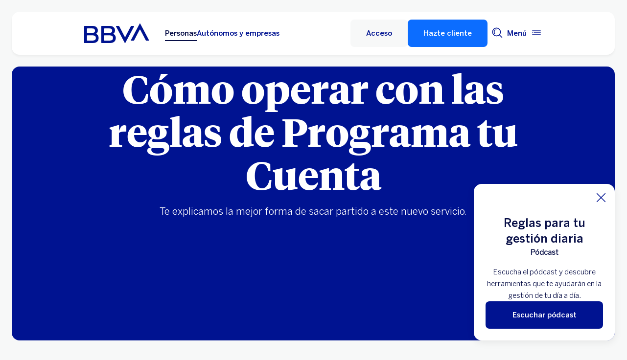

--- FILE ---
content_type: text/html; charset=utf-8
request_url: https://www.youtube-nocookie.com/embed/P7GuPFKSluk?enablejsapi=1&rel=0&showinfo=0
body_size: 44893
content:
<!DOCTYPE html><html lang="en" dir="ltr" data-cast-api-enabled="true"><head><meta name="viewport" content="width=device-width, initial-scale=1"><script nonce="flfLBpdo9ZK_sMuyoBGUfQ">if ('undefined' == typeof Symbol || 'undefined' == typeof Symbol.iterator) {delete Array.prototype.entries;}</script><style name="www-roboto" nonce="nYOm-jHm6CQZViyJfu3Q_Q">@font-face{font-family:'Roboto';font-style:normal;font-weight:400;font-stretch:100%;src:url(//fonts.gstatic.com/s/roboto/v48/KFO7CnqEu92Fr1ME7kSn66aGLdTylUAMa3GUBHMdazTgWw.woff2)format('woff2');unicode-range:U+0460-052F,U+1C80-1C8A,U+20B4,U+2DE0-2DFF,U+A640-A69F,U+FE2E-FE2F;}@font-face{font-family:'Roboto';font-style:normal;font-weight:400;font-stretch:100%;src:url(//fonts.gstatic.com/s/roboto/v48/KFO7CnqEu92Fr1ME7kSn66aGLdTylUAMa3iUBHMdazTgWw.woff2)format('woff2');unicode-range:U+0301,U+0400-045F,U+0490-0491,U+04B0-04B1,U+2116;}@font-face{font-family:'Roboto';font-style:normal;font-weight:400;font-stretch:100%;src:url(//fonts.gstatic.com/s/roboto/v48/KFO7CnqEu92Fr1ME7kSn66aGLdTylUAMa3CUBHMdazTgWw.woff2)format('woff2');unicode-range:U+1F00-1FFF;}@font-face{font-family:'Roboto';font-style:normal;font-weight:400;font-stretch:100%;src:url(//fonts.gstatic.com/s/roboto/v48/KFO7CnqEu92Fr1ME7kSn66aGLdTylUAMa3-UBHMdazTgWw.woff2)format('woff2');unicode-range:U+0370-0377,U+037A-037F,U+0384-038A,U+038C,U+038E-03A1,U+03A3-03FF;}@font-face{font-family:'Roboto';font-style:normal;font-weight:400;font-stretch:100%;src:url(//fonts.gstatic.com/s/roboto/v48/KFO7CnqEu92Fr1ME7kSn66aGLdTylUAMawCUBHMdazTgWw.woff2)format('woff2');unicode-range:U+0302-0303,U+0305,U+0307-0308,U+0310,U+0312,U+0315,U+031A,U+0326-0327,U+032C,U+032F-0330,U+0332-0333,U+0338,U+033A,U+0346,U+034D,U+0391-03A1,U+03A3-03A9,U+03B1-03C9,U+03D1,U+03D5-03D6,U+03F0-03F1,U+03F4-03F5,U+2016-2017,U+2034-2038,U+203C,U+2040,U+2043,U+2047,U+2050,U+2057,U+205F,U+2070-2071,U+2074-208E,U+2090-209C,U+20D0-20DC,U+20E1,U+20E5-20EF,U+2100-2112,U+2114-2115,U+2117-2121,U+2123-214F,U+2190,U+2192,U+2194-21AE,U+21B0-21E5,U+21F1-21F2,U+21F4-2211,U+2213-2214,U+2216-22FF,U+2308-230B,U+2310,U+2319,U+231C-2321,U+2336-237A,U+237C,U+2395,U+239B-23B7,U+23D0,U+23DC-23E1,U+2474-2475,U+25AF,U+25B3,U+25B7,U+25BD,U+25C1,U+25CA,U+25CC,U+25FB,U+266D-266F,U+27C0-27FF,U+2900-2AFF,U+2B0E-2B11,U+2B30-2B4C,U+2BFE,U+3030,U+FF5B,U+FF5D,U+1D400-1D7FF,U+1EE00-1EEFF;}@font-face{font-family:'Roboto';font-style:normal;font-weight:400;font-stretch:100%;src:url(//fonts.gstatic.com/s/roboto/v48/KFO7CnqEu92Fr1ME7kSn66aGLdTylUAMaxKUBHMdazTgWw.woff2)format('woff2');unicode-range:U+0001-000C,U+000E-001F,U+007F-009F,U+20DD-20E0,U+20E2-20E4,U+2150-218F,U+2190,U+2192,U+2194-2199,U+21AF,U+21E6-21F0,U+21F3,U+2218-2219,U+2299,U+22C4-22C6,U+2300-243F,U+2440-244A,U+2460-24FF,U+25A0-27BF,U+2800-28FF,U+2921-2922,U+2981,U+29BF,U+29EB,U+2B00-2BFF,U+4DC0-4DFF,U+FFF9-FFFB,U+10140-1018E,U+10190-1019C,U+101A0,U+101D0-101FD,U+102E0-102FB,U+10E60-10E7E,U+1D2C0-1D2D3,U+1D2E0-1D37F,U+1F000-1F0FF,U+1F100-1F1AD,U+1F1E6-1F1FF,U+1F30D-1F30F,U+1F315,U+1F31C,U+1F31E,U+1F320-1F32C,U+1F336,U+1F378,U+1F37D,U+1F382,U+1F393-1F39F,U+1F3A7-1F3A8,U+1F3AC-1F3AF,U+1F3C2,U+1F3C4-1F3C6,U+1F3CA-1F3CE,U+1F3D4-1F3E0,U+1F3ED,U+1F3F1-1F3F3,U+1F3F5-1F3F7,U+1F408,U+1F415,U+1F41F,U+1F426,U+1F43F,U+1F441-1F442,U+1F444,U+1F446-1F449,U+1F44C-1F44E,U+1F453,U+1F46A,U+1F47D,U+1F4A3,U+1F4B0,U+1F4B3,U+1F4B9,U+1F4BB,U+1F4BF,U+1F4C8-1F4CB,U+1F4D6,U+1F4DA,U+1F4DF,U+1F4E3-1F4E6,U+1F4EA-1F4ED,U+1F4F7,U+1F4F9-1F4FB,U+1F4FD-1F4FE,U+1F503,U+1F507-1F50B,U+1F50D,U+1F512-1F513,U+1F53E-1F54A,U+1F54F-1F5FA,U+1F610,U+1F650-1F67F,U+1F687,U+1F68D,U+1F691,U+1F694,U+1F698,U+1F6AD,U+1F6B2,U+1F6B9-1F6BA,U+1F6BC,U+1F6C6-1F6CF,U+1F6D3-1F6D7,U+1F6E0-1F6EA,U+1F6F0-1F6F3,U+1F6F7-1F6FC,U+1F700-1F7FF,U+1F800-1F80B,U+1F810-1F847,U+1F850-1F859,U+1F860-1F887,U+1F890-1F8AD,U+1F8B0-1F8BB,U+1F8C0-1F8C1,U+1F900-1F90B,U+1F93B,U+1F946,U+1F984,U+1F996,U+1F9E9,U+1FA00-1FA6F,U+1FA70-1FA7C,U+1FA80-1FA89,U+1FA8F-1FAC6,U+1FACE-1FADC,U+1FADF-1FAE9,U+1FAF0-1FAF8,U+1FB00-1FBFF;}@font-face{font-family:'Roboto';font-style:normal;font-weight:400;font-stretch:100%;src:url(//fonts.gstatic.com/s/roboto/v48/KFO7CnqEu92Fr1ME7kSn66aGLdTylUAMa3OUBHMdazTgWw.woff2)format('woff2');unicode-range:U+0102-0103,U+0110-0111,U+0128-0129,U+0168-0169,U+01A0-01A1,U+01AF-01B0,U+0300-0301,U+0303-0304,U+0308-0309,U+0323,U+0329,U+1EA0-1EF9,U+20AB;}@font-face{font-family:'Roboto';font-style:normal;font-weight:400;font-stretch:100%;src:url(//fonts.gstatic.com/s/roboto/v48/KFO7CnqEu92Fr1ME7kSn66aGLdTylUAMa3KUBHMdazTgWw.woff2)format('woff2');unicode-range:U+0100-02BA,U+02BD-02C5,U+02C7-02CC,U+02CE-02D7,U+02DD-02FF,U+0304,U+0308,U+0329,U+1D00-1DBF,U+1E00-1E9F,U+1EF2-1EFF,U+2020,U+20A0-20AB,U+20AD-20C0,U+2113,U+2C60-2C7F,U+A720-A7FF;}@font-face{font-family:'Roboto';font-style:normal;font-weight:400;font-stretch:100%;src:url(//fonts.gstatic.com/s/roboto/v48/KFO7CnqEu92Fr1ME7kSn66aGLdTylUAMa3yUBHMdazQ.woff2)format('woff2');unicode-range:U+0000-00FF,U+0131,U+0152-0153,U+02BB-02BC,U+02C6,U+02DA,U+02DC,U+0304,U+0308,U+0329,U+2000-206F,U+20AC,U+2122,U+2191,U+2193,U+2212,U+2215,U+FEFF,U+FFFD;}@font-face{font-family:'Roboto';font-style:normal;font-weight:500;font-stretch:100%;src:url(//fonts.gstatic.com/s/roboto/v48/KFO7CnqEu92Fr1ME7kSn66aGLdTylUAMa3GUBHMdazTgWw.woff2)format('woff2');unicode-range:U+0460-052F,U+1C80-1C8A,U+20B4,U+2DE0-2DFF,U+A640-A69F,U+FE2E-FE2F;}@font-face{font-family:'Roboto';font-style:normal;font-weight:500;font-stretch:100%;src:url(//fonts.gstatic.com/s/roboto/v48/KFO7CnqEu92Fr1ME7kSn66aGLdTylUAMa3iUBHMdazTgWw.woff2)format('woff2');unicode-range:U+0301,U+0400-045F,U+0490-0491,U+04B0-04B1,U+2116;}@font-face{font-family:'Roboto';font-style:normal;font-weight:500;font-stretch:100%;src:url(//fonts.gstatic.com/s/roboto/v48/KFO7CnqEu92Fr1ME7kSn66aGLdTylUAMa3CUBHMdazTgWw.woff2)format('woff2');unicode-range:U+1F00-1FFF;}@font-face{font-family:'Roboto';font-style:normal;font-weight:500;font-stretch:100%;src:url(//fonts.gstatic.com/s/roboto/v48/KFO7CnqEu92Fr1ME7kSn66aGLdTylUAMa3-UBHMdazTgWw.woff2)format('woff2');unicode-range:U+0370-0377,U+037A-037F,U+0384-038A,U+038C,U+038E-03A1,U+03A3-03FF;}@font-face{font-family:'Roboto';font-style:normal;font-weight:500;font-stretch:100%;src:url(//fonts.gstatic.com/s/roboto/v48/KFO7CnqEu92Fr1ME7kSn66aGLdTylUAMawCUBHMdazTgWw.woff2)format('woff2');unicode-range:U+0302-0303,U+0305,U+0307-0308,U+0310,U+0312,U+0315,U+031A,U+0326-0327,U+032C,U+032F-0330,U+0332-0333,U+0338,U+033A,U+0346,U+034D,U+0391-03A1,U+03A3-03A9,U+03B1-03C9,U+03D1,U+03D5-03D6,U+03F0-03F1,U+03F4-03F5,U+2016-2017,U+2034-2038,U+203C,U+2040,U+2043,U+2047,U+2050,U+2057,U+205F,U+2070-2071,U+2074-208E,U+2090-209C,U+20D0-20DC,U+20E1,U+20E5-20EF,U+2100-2112,U+2114-2115,U+2117-2121,U+2123-214F,U+2190,U+2192,U+2194-21AE,U+21B0-21E5,U+21F1-21F2,U+21F4-2211,U+2213-2214,U+2216-22FF,U+2308-230B,U+2310,U+2319,U+231C-2321,U+2336-237A,U+237C,U+2395,U+239B-23B7,U+23D0,U+23DC-23E1,U+2474-2475,U+25AF,U+25B3,U+25B7,U+25BD,U+25C1,U+25CA,U+25CC,U+25FB,U+266D-266F,U+27C0-27FF,U+2900-2AFF,U+2B0E-2B11,U+2B30-2B4C,U+2BFE,U+3030,U+FF5B,U+FF5D,U+1D400-1D7FF,U+1EE00-1EEFF;}@font-face{font-family:'Roboto';font-style:normal;font-weight:500;font-stretch:100%;src:url(//fonts.gstatic.com/s/roboto/v48/KFO7CnqEu92Fr1ME7kSn66aGLdTylUAMaxKUBHMdazTgWw.woff2)format('woff2');unicode-range:U+0001-000C,U+000E-001F,U+007F-009F,U+20DD-20E0,U+20E2-20E4,U+2150-218F,U+2190,U+2192,U+2194-2199,U+21AF,U+21E6-21F0,U+21F3,U+2218-2219,U+2299,U+22C4-22C6,U+2300-243F,U+2440-244A,U+2460-24FF,U+25A0-27BF,U+2800-28FF,U+2921-2922,U+2981,U+29BF,U+29EB,U+2B00-2BFF,U+4DC0-4DFF,U+FFF9-FFFB,U+10140-1018E,U+10190-1019C,U+101A0,U+101D0-101FD,U+102E0-102FB,U+10E60-10E7E,U+1D2C0-1D2D3,U+1D2E0-1D37F,U+1F000-1F0FF,U+1F100-1F1AD,U+1F1E6-1F1FF,U+1F30D-1F30F,U+1F315,U+1F31C,U+1F31E,U+1F320-1F32C,U+1F336,U+1F378,U+1F37D,U+1F382,U+1F393-1F39F,U+1F3A7-1F3A8,U+1F3AC-1F3AF,U+1F3C2,U+1F3C4-1F3C6,U+1F3CA-1F3CE,U+1F3D4-1F3E0,U+1F3ED,U+1F3F1-1F3F3,U+1F3F5-1F3F7,U+1F408,U+1F415,U+1F41F,U+1F426,U+1F43F,U+1F441-1F442,U+1F444,U+1F446-1F449,U+1F44C-1F44E,U+1F453,U+1F46A,U+1F47D,U+1F4A3,U+1F4B0,U+1F4B3,U+1F4B9,U+1F4BB,U+1F4BF,U+1F4C8-1F4CB,U+1F4D6,U+1F4DA,U+1F4DF,U+1F4E3-1F4E6,U+1F4EA-1F4ED,U+1F4F7,U+1F4F9-1F4FB,U+1F4FD-1F4FE,U+1F503,U+1F507-1F50B,U+1F50D,U+1F512-1F513,U+1F53E-1F54A,U+1F54F-1F5FA,U+1F610,U+1F650-1F67F,U+1F687,U+1F68D,U+1F691,U+1F694,U+1F698,U+1F6AD,U+1F6B2,U+1F6B9-1F6BA,U+1F6BC,U+1F6C6-1F6CF,U+1F6D3-1F6D7,U+1F6E0-1F6EA,U+1F6F0-1F6F3,U+1F6F7-1F6FC,U+1F700-1F7FF,U+1F800-1F80B,U+1F810-1F847,U+1F850-1F859,U+1F860-1F887,U+1F890-1F8AD,U+1F8B0-1F8BB,U+1F8C0-1F8C1,U+1F900-1F90B,U+1F93B,U+1F946,U+1F984,U+1F996,U+1F9E9,U+1FA00-1FA6F,U+1FA70-1FA7C,U+1FA80-1FA89,U+1FA8F-1FAC6,U+1FACE-1FADC,U+1FADF-1FAE9,U+1FAF0-1FAF8,U+1FB00-1FBFF;}@font-face{font-family:'Roboto';font-style:normal;font-weight:500;font-stretch:100%;src:url(//fonts.gstatic.com/s/roboto/v48/KFO7CnqEu92Fr1ME7kSn66aGLdTylUAMa3OUBHMdazTgWw.woff2)format('woff2');unicode-range:U+0102-0103,U+0110-0111,U+0128-0129,U+0168-0169,U+01A0-01A1,U+01AF-01B0,U+0300-0301,U+0303-0304,U+0308-0309,U+0323,U+0329,U+1EA0-1EF9,U+20AB;}@font-face{font-family:'Roboto';font-style:normal;font-weight:500;font-stretch:100%;src:url(//fonts.gstatic.com/s/roboto/v48/KFO7CnqEu92Fr1ME7kSn66aGLdTylUAMa3KUBHMdazTgWw.woff2)format('woff2');unicode-range:U+0100-02BA,U+02BD-02C5,U+02C7-02CC,U+02CE-02D7,U+02DD-02FF,U+0304,U+0308,U+0329,U+1D00-1DBF,U+1E00-1E9F,U+1EF2-1EFF,U+2020,U+20A0-20AB,U+20AD-20C0,U+2113,U+2C60-2C7F,U+A720-A7FF;}@font-face{font-family:'Roboto';font-style:normal;font-weight:500;font-stretch:100%;src:url(//fonts.gstatic.com/s/roboto/v48/KFO7CnqEu92Fr1ME7kSn66aGLdTylUAMa3yUBHMdazQ.woff2)format('woff2');unicode-range:U+0000-00FF,U+0131,U+0152-0153,U+02BB-02BC,U+02C6,U+02DA,U+02DC,U+0304,U+0308,U+0329,U+2000-206F,U+20AC,U+2122,U+2191,U+2193,U+2212,U+2215,U+FEFF,U+FFFD;}</style><script name="www-roboto" nonce="flfLBpdo9ZK_sMuyoBGUfQ">if (document.fonts && document.fonts.load) {document.fonts.load("400 10pt Roboto", "E"); document.fonts.load("500 10pt Roboto", "E");}</script><link rel="stylesheet" href="/s/player/7dc3db36/www-player.css" name="www-player" nonce="nYOm-jHm6CQZViyJfu3Q_Q"><style nonce="nYOm-jHm6CQZViyJfu3Q_Q">html {overflow: hidden;}body {font: 12px Roboto, Arial, sans-serif; background-color: #000; color: #fff; height: 100%; width: 100%; overflow: hidden; position: absolute; margin: 0; padding: 0;}#player {width: 100%; height: 100%;}h1 {text-align: center; color: #fff;}h3 {margin-top: 6px; margin-bottom: 3px;}.player-unavailable {position: absolute; top: 0; left: 0; right: 0; bottom: 0; padding: 25px; font-size: 13px; background: url(/img/meh7.png) 50% 65% no-repeat;}.player-unavailable .message {text-align: left; margin: 0 -5px 15px; padding: 0 5px 14px; border-bottom: 1px solid #888; font-size: 19px; font-weight: normal;}.player-unavailable a {color: #167ac6; text-decoration: none;}</style><script nonce="flfLBpdo9ZK_sMuyoBGUfQ">var ytcsi={gt:function(n){n=(n||"")+"data_";return ytcsi[n]||(ytcsi[n]={tick:{},info:{},gel:{preLoggedGelInfos:[]}})},now:window.performance&&window.performance.timing&&window.performance.now&&window.performance.timing.navigationStart?function(){return window.performance.timing.navigationStart+window.performance.now()}:function(){return(new Date).getTime()},tick:function(l,t,n){var ticks=ytcsi.gt(n).tick;var v=t||ytcsi.now();if(ticks[l]){ticks["_"+l]=ticks["_"+l]||[ticks[l]];ticks["_"+l].push(v)}ticks[l]=
v},info:function(k,v,n){ytcsi.gt(n).info[k]=v},infoGel:function(p,n){ytcsi.gt(n).gel.preLoggedGelInfos.push(p)},setStart:function(t,n){ytcsi.tick("_start",t,n)}};
(function(w,d){function isGecko(){if(!w.navigator)return false;try{if(w.navigator.userAgentData&&w.navigator.userAgentData.brands&&w.navigator.userAgentData.brands.length){var brands=w.navigator.userAgentData.brands;var i=0;for(;i<brands.length;i++)if(brands[i]&&brands[i].brand==="Firefox")return true;return false}}catch(e){setTimeout(function(){throw e;})}if(!w.navigator.userAgent)return false;var ua=w.navigator.userAgent;return ua.indexOf("Gecko")>0&&ua.toLowerCase().indexOf("webkit")<0&&ua.indexOf("Edge")<
0&&ua.indexOf("Trident")<0&&ua.indexOf("MSIE")<0}ytcsi.setStart(w.performance?w.performance.timing.responseStart:null);var isPrerender=(d.visibilityState||d.webkitVisibilityState)=="prerender";var vName=!d.visibilityState&&d.webkitVisibilityState?"webkitvisibilitychange":"visibilitychange";if(isPrerender){var startTick=function(){ytcsi.setStart();d.removeEventListener(vName,startTick)};d.addEventListener(vName,startTick,false)}if(d.addEventListener)d.addEventListener(vName,function(){ytcsi.tick("vc")},
false);if(isGecko()){var isHidden=(d.visibilityState||d.webkitVisibilityState)=="hidden";if(isHidden)ytcsi.tick("vc")}var slt=function(el,t){setTimeout(function(){var n=ytcsi.now();el.loadTime=n;if(el.slt)el.slt()},t)};w.__ytRIL=function(el){if(!el.getAttribute("data-thumb"))if(w.requestAnimationFrame)w.requestAnimationFrame(function(){slt(el,0)});else slt(el,16)}})(window,document);
</script><script nonce="flfLBpdo9ZK_sMuyoBGUfQ">var ytcfg={d:function(){return window.yt&&yt.config_||ytcfg.data_||(ytcfg.data_={})},get:function(k,o){return k in ytcfg.d()?ytcfg.d()[k]:o},set:function(){var a=arguments;if(a.length>1)ytcfg.d()[a[0]]=a[1];else{var k;for(k in a[0])ytcfg.d()[k]=a[0][k]}}};
ytcfg.set({"CLIENT_CANARY_STATE":"none","DEVICE":"cbr\u003dChrome\u0026cbrand\u003dapple\u0026cbrver\u003d131.0.0.0\u0026ceng\u003dWebKit\u0026cengver\u003d537.36\u0026cos\u003dMacintosh\u0026cosver\u003d10_15_7\u0026cplatform\u003dDESKTOP","EVENT_ID":"9WAMaaHNDrHc_tcPje_wkQc","EXPERIMENT_FLAGS":{"ab_det_apm":true,"ab_det_el_h":true,"ab_det_em_inj":true,"ab_l_sig_st":true,"ab_l_sig_st_e":true,"ab_sa_ef":true,"action_companion_center_align_description":true,"align_three_dot_menu_with_title_description":true,"allow_skip_networkless":true,"always_send_and_write":true,"att_web_record_metrics":true,"attr_string_reactive":true,"c3_enable_button_impression_logging":true,"c3_watch_page_component":true,"cancel_pending_navs":true,"clean_up_manual_attribution_header":true,"clear_user_partitioned_ls":true,"config_age_report_killswitch":true,"cow_optimize_idom_compat":true,"csi_config_handling_infra":true,"csi_on_gel":true,"delhi_mweb_colorful_sd":true,"delhi_mweb_colorful_sd_v2":true,"deprecate_csi_has_info":true,"deprecate_pair_servlet_enabled":true,"desktop_sparkles_light_cta_button":true,"disable_cached_masthead_data":true,"disable_child_node_auto_formatted_strings":true,"disable_enf_isd":true,"disable_log_to_visitor_layer":true,"disable_pacf_logging_for_memory_limited_tv":true,"embeds_enable_eid_enforcement_for_marketing_pages":true,"embeds_enable_eid_log_for_marketing_pages":true,"embeds_enable_emc3ds_muted_autoplay":true,"embeds_enable_new_csi":true,"embeds_enable_pfp_always_unbranded":true,"embeds_web_nwl_disable_nocookie":true,"embeds_web_updated_shorts_definition_fix":true,"enable_ab_report_on_errorscreen":true,"enable_ab_rp_int":true,"enable_active_view_display_ad_renderer_web_home":true,"enable_ad_disclosure_banner_a11y_fix":true,"enable_async_ab_enf":true,"enable_chips_shelf_view_model_fully_reactive":true,"enable_client_creator_goal_ticker_bar_revamp":true,"enable_client_data_on_companion_ve_events":true,"enable_client_only_wiz_direct_reactions":true,"enable_client_sli_logging":true,"enable_client_streamz_web":true,"enable_client_ve_spec":true,"enable_cloud_save_error_popup_after_retry":true,"enable_cookie_reissue_iframe":true,"enable_dai_sdf_h5_preroll":true,"enable_datasync_id_header_in_web_vss_pings":true,"enable_dma_post_enforcement":true,"enable_docked_chat_messages":true,"enable_entity_store_from_dependency_injection":true,"enable_flow_logging_p4e":true,"enable_fully_reactive_badge_shape":true,"enable_inline_muted_playback_on_web_search":true,"enable_inline_muted_playback_on_web_search_for_vdc":true,"enable_inline_muted_playback_on_web_search_for_vdcb":true,"enable_is_mini_app_page_active_bugfix":true,"enable_live_overlay_feed_in_live_chat":true,"enable_logging_first_user_action_after_game_ready":true,"enable_ltc_param_fetch_from_innertube":true,"enable_masthead_mweb_padding_fix":true,"enable_menu_renderer_button_in_mweb_hclr":true,"enable_mini_app_command_handler_mweb_fix":true,"enable_mini_app_iframe_loaded_logging":true,"enable_mixed_direction_formatted_strings":true,"enable_modern_ia_client_icons":true,"enable_mweb_livestream_ui_update":true,"enable_mweb_pause_autonav":true,"enable_names_handles_account_switcher":true,"enable_network_request_logging_on_game_events":true,"enable_new_paid_product_placement":true,"enable_obtaining_ppn_query_param":true,"enable_open_in_new_tab_icon_for_short_dr_for_desktop_search":true,"enable_open_yt_content":true,"enable_origin_query_parameter_bugfix":true,"enable_pacf_slot_asde_infeed_h5":true,"enable_pacf_slot_asde_player_byte_h5":true,"enable_pacf_slot_asde_player_byte_h5_TV":true,"enable_pause_ads_on_ytv_html5":true,"enable_payments_purchase_manager":true,"enable_pdp_icon_prefetch":true,"enable_pl_r_c_s":true,"enable_pl_r_si_fa":true,"enable_place_pivot_url":true,"enable_playable_a11y_label_with_badge_text":true,"enable_populate_att_psd_in_abe_feedback":true,"enable_populate_psd_in_abe_feedback":true,"enable_primitive_dialog_aria_hide_siblings":true,"enable_pv_screen_modern_text":true,"enable_removing_navbar_title_on_hashtag_page_mweb":true,"enable_resetting_scroll_position_on_flow_change":true,"enable_sdf_companion_h5":true,"enable_sdf_dai_h5_midroll":true,"enable_sdf_h5_endemic_mid_post_roll":true,"enable_sdf_on_h5_unplugged_vod_midroll":true,"enable_sdf_shorts_player_bytes_h5":true,"enable_sdk_performance_network_logging":true,"enable_sending_unwrapped_game_audio_as_serialized_metadata":true,"enable_sfv_effect_pivot_url":true,"enable_skip_ad_guidance_prompt":true,"enable_skippable_ads_for_unplugged_ad_pod":true,"enable_smearing_expansion_dai":true,"enable_third_party_info":true,"enable_time_out_messages":true,"enable_timeline_view_modern_transcript_fe":true,"enable_track_defined_via_mutable_signal":true,"enable_video_display_compact_button_group_for_desktop_search":true,"enable_watch_next_pause_autoplay_lact":true,"enable_web_96_bit_csn":true,"enable_web_delhi_icons":true,"enable_web_home_top_landscape_image_layout_level_click":true,"enable_web_tiered_gel":true,"enable_window_constrained_buy_flow_dialog":true,"enable_wiz_always_try_logging_info_map":true,"enable_wiz_queue_effect_and_on_init_initial_runs":true,"enable_ypc_spinners":true,"enable_yt_ata_iframe_authuser":true,"err_on_pl_r_c":true,"export_networkless_options":true,"fill_single_video_with_notify_to_lasr":true,"fix_ad_miniplayer_controls_rendering":true,"fix_ads_tracking_for_swf_config_deprecation_mweb":true,"h5_companion_enable_adcpn_macro_substitution_for_click_pings":true,"h5_inplayer_enable_adcpn_macro_substitution_for_click_pings":true,"h5_reset_cache_and_filter_before_update_masthead":true,"hide_channel_creation_title_for_mweb":true,"high_ccv_client_side_caching_h5":true,"html5_force_debug_data_for_client_tmp_logs":true,"html5_log_trigger_events_with_debug_data":true,"html5_ssdai_enable_media_end_cue_range":true,"idb_immediate_commit":true,"il_attach_cache_limit":true,"il_use_view_model_logging_context":true,"is_browser_support_for_webcam_streaming":true,"json_condensed_response":true,"kev_adb_pg":true,"kevlar_gel_error_routing":true,"kevlar_watch_cinematics":true,"live_chat_enable_controller_extraction":true,"live_chat_enable_rta_manager":true,"live_chat_increased_min_height":true,"log_click_with_layer_from_element_in_command_handler":true,"log_errors_through_nwl_on_retry":true,"main_web_redirect_integration_riot":true,"mdx_enable_privacy_disclosure_ui":true,"mdx_load_cast_api_bootstrap_script":true,"medium_progress_bar_modification":true,"migrate_events_to_ts":true,"migrate_remaining_web_ad_badges_to_innertube":true,"mobile_account_menu_refresh":true,"mutable_signal_set_skip_unchanged":true,"mweb_a11y_enable_player_controls_invisible_toggle":true,"mweb_account_linking_noapp":true,"mweb_actions_command_handler":true,"mweb_allow_modern_search_suggest_behavior":true,"mweb_animated_actions":true,"mweb_app_upsell_button_direct_to_app":true,"mweb_attr_string_wiz":true,"mweb_big_boards":true,"mweb_big_progress_bar":true,"mweb_bottom_sheet_overlay_use_render":true,"mweb_c3_disable_carve_out":true,"mweb_c3_disable_carve_out_keep_external_links":true,"mweb_c3_enable_adaptive_signals":true,"mweb_c3_endscreen":true,"mweb_c3_endscreen_v2":true,"mweb_c3_library_page_enable_recent_shelf":true,"mweb_c3_remove_web_navigation_endpoint_data":true,"mweb_c3_use_canonical_from_player_response":true,"mweb_channels_restyle_landscape_wider_buttons":true,"mweb_cinematic_fullscreen":true,"mweb_cinematic_topbar":true,"mweb_cinematic_watch":true,"mweb_command_handler":true,"mweb_continuation_response_processing":true,"mweb_cow_context_fix":true,"mweb_delay_watch_initial_data":true,"mweb_deprecate_skip_ve_logging":true,"mweb_disable_searchbar_scroll":true,"mweb_early_logging_time_init":true,"mweb_enable_async_commands":true,"mweb_enable_async_item_section_renderers":true,"mweb_enable_async_renderer_prefetch":true,"mweb_enable_c3_js_defer":true,"mweb_enable_closed_captioning_button_on_player":true,"mweb_enable_keto_batch_player_dtts":true,"mweb_enable_keto_batch_player_fullscreen":true,"mweb_enable_keto_batch_player_progress_bar":true,"mweb_enable_keto_batch_player_root":true,"mweb_enable_keto_batch_player_tooltips":true,"mweb_enable_local_innertube_services":true,"mweb_enable_lockup_view_model_for_ucp":true,"mweb_enable_media_item_current_data_signal":true,"mweb_enable_more_drawer":true,"mweb_enable_on_response_received_command_service":true,"mweb_enable_overlay_touch_manager":true,"mweb_enable_premium_carve_out_fix":true,"mweb_enable_refresh_detection":true,"mweb_enable_replaceable_actions":true,"mweb_enable_replaceable_idom_stamper":true,"mweb_enable_search_big_thumbs":true,"mweb_enable_search_imp":true,"mweb_enable_sequence_signal":true,"mweb_enable_shorts_pivot_button":true,"mweb_enable_shorts_video_preload":true,"mweb_enable_sink_chip_bar":true,"mweb_enable_sink_pages_dwell_detection":true,"mweb_enable_sink_statement_banner":true,"mweb_enable_skippables_on_jio_phone":true,"mweb_enable_storyboards":true,"mweb_enable_unified_player_bootstrap":true,"mweb_enable_varispeed_controller":true,"mweb_enable_warm_channel_requests":true,"mweb_enable_watch_feed_infinite_scroll":true,"mweb_enable_wrapped_unplugged_pause_membership_dialog_renderer":true,"mweb_enable_xhr_chunking":true,"mweb_explore_button_chip_bugfix":true,"mweb_filter_video_format_in_webfe":true,"mweb_fix_livestream_seeking":true,"mweb_fix_monitor_visibility_after_render":true,"mweb_fix_section_list_continuation_item_renderers":true,"mweb_force_ios_fallback_to_native_control":true,"mweb_fp_auto_fullscreen":true,"mweb_fullscreen_controls":true,"mweb_fullscreen_controls_action_buttons":true,"mweb_fullscreen_draggable_engagement_panel":true,"mweb_fullscreen_overlay_voice_search":true,"mweb_fullscreen_watch_system":true,"mweb_hacky_fix_for_playlist_panel":true,"mweb_home_reactive_shorts":true,"mweb_innertube_search_command":true,"mweb_lang_in_html":true,"mweb_like_button_synced_with_entities":true,"mweb_like_endpoint_mutation":true,"mweb_logo_use_home_page_ve":true,"mweb_modern_player_controls_tap_target_ui":true,"mweb_modern_tabs":true,"mweb_modern_typography":true,"mweb_module_decoration":true,"mweb_native_control_in_faux_fullscreen_shared":true,"mweb_panel_container_inert":true,"mweb_player_controls_computed_player_api":true,"mweb_player_delhi_dtts":true,"mweb_player_settings_use_bottom_sheet":true,"mweb_player_settings_use_bottom_sheet_kaios":true,"mweb_player_show_previous_next_buttons_in_playlist":true,"mweb_player_skip_no_op_state_changes":true,"mweb_player_user_select_none":true,"mweb_playlist_engagement_panel":true,"mweb_schedule_warm_watch_response":true,"mweb_searchbox_legacy_navigation":true,"mweb_see_fewer_shorts":true,"mweb_sheets_ui_refresh":true,"mweb_shorts_comments_panel_id_change":true,"mweb_show_ios_smart_banner":true,"mweb_startup_lifecycle":true,"mweb_unified_server_contract_client":true,"mweb_use_server_url_on_startup":true,"mweb_watch_captions_enable_auto_translate":true,"mweb_watch_captions_set_default_size":true,"mweb_watchfeed_big_thumbnails":true,"mweb_yt_searchbox":true,"networkless_logging":true,"new_csn_storage_design":true,"no_client_ve_attach_unless_shown":true,"nwl_send_from_memory_when_online":true,"pageid_as_header_web":true,"playback_settings_use_switch_menu":true,"player_controls_autonav_fix":true,"player_controls_skip_double_signal_update":true,"polymer_bad_build_labels":true,"polymer_verifiy_app_state":true,"prevent_zero_high_score_value_from_being_sent":true,"qoe_send_and_write":true,"read_data_from_web_component_wrapper":true,"reels_enable_new_latency_logging":true,"remove_masthead_channel_banner_on_refresh":true,"remove_slot_id_exited_trigger_for_dai_in_player_slot_expire":true,"replace_client_url_parsing_with_server_signal":true,"scheduler_use_raf_by_default":true,"search_ui_enable_pve_buy_button":true,"search_ui_official_cards_enable_paid_virtual_event_buy_button":true,"service_worker_enabled":true,"service_worker_push_enabled":true,"service_worker_push_home_page_prompt":true,"service_worker_push_watch_page_prompt":true,"shell_load_gcf":true,"shorten_initial_gel_batch_timeout":true,"should_use_yt_voice_endpoint_in_kaios":true,"sink_wrapper_disable_runtime_shadycss":true,"skip_invalid_ytcsi_ticks":true,"skip_setting_info_in_csi_data_object":true,"smarter_ve_dedupping":true,"smartimation_background":true,"speedmaster_no_seek":true,"start_client_gcf_mweb":true,"suppress_error_204_logging":true,"synced_panel_scrolling_controller":true,"use_color_palettes_modern_collections_v2":true,"use_core_sm":true,"use_csi_stp_handler":true,"use_event_time_ms_header":true,"use_fifo_for_networkless":true,"use_infogel_early_logging":true,"use_new_in_memory_storage":true,"use_player_abuse_bg_library":true,"use_request_time_ms_header":true,"use_session_based_sampling":true,"use_ts_visibilitylogger":true,"vss_final_ping_send_and_write":true,"vss_playback_use_send_and_write":true,"web_adaptive_repeat_ase":true,"web_always_load_chat_support":true,"web_animated_like":true,"web_api_url":true,"web_attr_string_unified_vis_mon":true,"web_attributed_string_race_fix":true,"web_autonav_allow_off_by_default":true,"web_bookmark_playlist_save_icon":true,"web_button_vm_refactor_disabled":true,"web_c3_log_app_init_finish":true,"web_csi_action_sampling_enabled":true,"web_dedupe_ve_grafting":true,"web_disable_backdrop_filter":true,"web_enable_ab_em_rsp":true,"web_enable_ab_rsp_cl":true,"web_enable_abd_ref":true,"web_enable_course_icon_update":true,"web_enable_error_204":true,"web_enable_horizontal_video_attributes_section":true,"web_enable_like_button_click_debouncing":true,"web_fix_segmented_like_dislike_undefined":true,"web_gcf_hashes_innertube":true,"web_gel_timeout_cap":true,"web_graft_ve_unified_vis_mon":true,"web_list_item_style_for_menu_items":true,"web_masthead_visited_channel_color_fix":true,"web_metadata_carousel_elref_bugfix":true,"web_parent_target_for_sheets":true,"web_persist_server_autonav_state_on_client":true,"web_playback_associated_log_ctt":true,"web_playback_associated_ve":true,"web_prefetch_preload_video":true,"web_resizable_advertiser_banner_on_masthead_safari_fix":true,"web_scheduler_auto_init":true,"web_shorts_lockup_view_model_sink":true,"web_shorts_pivot_button_view_model_reactive":true,"web_shorts_suggested_action_no_bvm":true,"web_update_panel_visibility_logging_fix":true,"web_video_attribute_view_model_a11y_fix":true,"web_watch_controls_state_signals":true,"web_wiz_attributed_string_skip_empty":true,"web_yt_config_context":true,"webfe_disable_ab_em_plb":true,"webfe_mweb_watch_microdata":true,"webfe_watch_shorts_canonical_url_fix":true,"webpo_exit_on_net_err":true,"wiz_diff_overwritable":true,"wiz_memoize_stamper_items":true,"wiz_use_generic_logging_infra":true,"woffle_used_state_report":true,"wpo_gel_strz":true,"ytcp_paper_tooltip_use_scoped_owner_root":true,"ytidb_clear_embedded_player":true,"H5_async_logging_delay_ms":30000.0,"autoplay_pause_by_lact_sampling_fraction":0.0,"cinematic_watch_effect_opacity":0.4,"formatted_description_log_warning_fraction":0.01,"log_window_onerror_fraction":0.1,"mweb_prediction_threshold":0.05,"mweb_prediction_threshold_navigation":0.05,"speedmaster_playback_rate":2.0,"tv_pacf_logging_sample_rate":0.01,"web_pbj_log_warning_rate":0.0,"web_system_health_fraction":0.01,"ytidb_transaction_ended_event_rate_limit":0.02,"active_time_update_interval_ms":10000,"att_init_delay":200,"autoplay_pause_by_lact_sec":0,"botguard_async_snapshot_timeout_ms":3000,"check_navigator_accuracy_timeout_ms":0,"cinematic_watch_css_filter_blur_strength":40,"cinematic_watch_fade_out_duration":500,"close_webview_delay_ms":100,"cloud_save_game_data_rate_limit_ms":3000,"compression_disable_point":10,"custom_active_view_tos_timeout_ms":3600000,"embeds_widget_poll_interval_ms":0,"gel_min_batch_size":3,"gel_queue_timeout_max_ms":60000,"get_async_timeout_ms":60000,"hide_cta_for_home_web_video_ads_animate_in_time":2,"html5_byterate_soft_cap":0,"initial_gel_batch_timeout":2000,"max_body_size_to_compress":500000,"max_prefetch_window_sec_for_livestream_optimization":10,"min_prefetch_offset_sec_for_livestream_optimization":20,"multiple_preview_news_duration_time":11000,"mweb_c3_toast_duration_ms":5000,"mweb_deep_link_fallback_timeout_ms":10000,"mweb_delay_response_received_actions":100,"mweb_fp_dpad_rate_limit_ms":0,"mweb_fp_dpad_watch_title_clamp_lines":0,"mweb_history_manager_cache_size":100,"mweb_history_manager_w2w_ttl":0,"mweb_ios_fullscreen_playback_transition_delay_ms":500,"mweb_ios_fullscreen_system_pause_epilson_ms":0,"mweb_override_response_store_expiration_ms":0,"mweb_shorts_early_continuation_trigger_threshold":2,"mweb_throttle_rendering_iteration_ct":0,"mweb_w2w_max_age_seconds":0,"mweb_watch_captions_default_size":2,"network_polling_interval":30000,"play_click_interval_ms":30000,"play_ping_interval_ms":10000,"prefetch_comments_ms_after_video":0,"send_config_hash_timer":0,"service_worker_push_logged_out_prompt_watches":-1,"service_worker_push_prompt_cap":-1,"service_worker_push_prompt_delay_microseconds":3888000000000,"show_mini_app_ad_frequency_cap_ms":300000,"slow_compressions_before_abandon_count":4,"speedmaster_cancellation_movement_dp":10,"speedmaster_touch_activation_ms":500,"web_foreground_heartbeat_interval_ms":28000,"web_gel_debounce_ms":10000,"web_logging_max_batch":100,"web_max_tracing_events":50,"web_tracing_session_replay":0,"wil_icon_max_concurrent_fetches":9999,"ytidb_remake_db_retries":3,"ytidb_reopen_db_retries":3,"WebClientReleaseProcessCritical__youtube_embeds_client_version_override":"","WebClientReleaseProcessCritical__youtube_embeds_web_client_version_override":"","WebClientReleaseProcessCritical__youtube_mweb_client_version_override":"","debug_forced_internalcountrycode":"","embeds_web_synth_ch_headers_banned_urls_regex":"","enable_web_media_service":"DISABLED","il_payload_scraping":"","live_chat_unicode_emoji_json_url":"https://www.gstatic.com/youtube/img/emojis/emojis-svg-9.json","mweb_deep_link_feature_tag_suffix":"11268432","mweb_enable_shorts_innertube_player_prefetch_trigger":"NONE","mweb_fp_dpad":"home,search,browse,channel,create_channel,experiments,settings,trending,oops,404,paid_memberships,sponsorship,premium,shorts","mweb_fp_dpad_linear_navigation":"","mweb_fp_dpad_linear_navigation_visitor":"","mweb_fp_dpad_visitor":"","mweb_preload_video_by_player_vars":"","mweb_sign_in_button_style":"STYLE_SUGGESTIVE_AVATAR","place_pivot_triggering_container_alternate":"","place_pivot_triggering_counterfactual_container_alternate":"","search_ui_mweb_searchbar_restyle":"DEFAULT","service_worker_push_force_notification_prompt_tag":"1","service_worker_scope":"/","suggest_exp_str":"","web_client_version_override":"","kevlar_command_handler_command_banlist":[],"mini_app_ids_without_game_ready":["UgkxHHtsak1SC8mRGHMZewc4HzeAY3yhPPmJ","Ugkx7OgzFqE6z_5Mtf4YsotGfQNII1DF_RBm"],"web_op_signal_type_banlist":[],"web_tracing_enabled_spans":["event","command"]},"GAPI_HINT_PARAMS":"m;/_/scs/abc-static/_/js/k\u003dgapi.gapi.en.UXDNXkgCDpE.O/d\u003d1/rs\u003dAHpOoo_3ykjRTrvlIBv6vfu43Rx7CYUQSA/m\u003d__features__","GAPI_HOST":"https://apis.google.com","GAPI_LOCALE":"en_US","GL":"US","HL":"en","HTML_DIR":"ltr","HTML_LANG":"en","INNERTUBE_API_KEY":"AIzaSyAO_FJ2SlqU8Q4STEHLGCilw_Y9_11qcW8","INNERTUBE_API_VERSION":"v1","INNERTUBE_CLIENT_NAME":"WEB_EMBEDDED_PLAYER","INNERTUBE_CLIENT_VERSION":"1.20251103.22.00","INNERTUBE_CONTEXT":{"client":{"hl":"en","gl":"US","remoteHost":"3.138.196.165","deviceMake":"Apple","deviceModel":"","visitorData":"CgtjNUcyYkVPMmItcyj1wbHIBjIKCgJVUxIEGgAgHg%3D%3D","userAgent":"Mozilla/5.0 (Macintosh; Intel Mac OS X 10_15_7) AppleWebKit/537.36 (KHTML, like Gecko) Chrome/131.0.0.0 Safari/537.36; ClaudeBot/1.0; +claudebot@anthropic.com),gzip(gfe)","clientName":"WEB_EMBEDDED_PLAYER","clientVersion":"1.20251103.22.00","osName":"Macintosh","osVersion":"10_15_7","originalUrl":"https://www.youtube-nocookie.com/embed/P7GuPFKSluk?enablejsapi\u003d1\u0026rel\u003d0\u0026showinfo\u003d0","platform":"DESKTOP","clientFormFactor":"UNKNOWN_FORM_FACTOR","configInfo":{"appInstallData":"[base64]"},"browserName":"Chrome","browserVersion":"131.0.0.0","acceptHeader":"text/html,application/xhtml+xml,application/xml;q\u003d0.9,image/webp,image/apng,*/*;q\u003d0.8,application/signed-exchange;v\u003db3;q\u003d0.9","deviceExperimentId":"ChxOelUyT1RVek1UWTRNRFU0TURreU56WTVOUT09EPXBscgGGPXBscgG","rolloutToken":"CKv9wNC2s4HJIBDrp9iTkt2QAxjrp9iTkt2QAw%3D%3D"},"user":{"lockedSafetyMode":false},"request":{"useSsl":true},"clickTracking":{"clickTrackingParams":"IhMI4ZvYk5LdkAMVMa7/BB2NNzxy"},"thirdParty":{"embeddedPlayerContext":{"embeddedPlayerEncryptedContext":"AD5ZzFTx6bYDGh96JIF_GXyAxpzzFU9Mo6qYws7qR0VTclm-_ENSVET68koazTyEmOboTZkC3yjFxPx1Mn6RtRjOBcV-cmN9X0mv00rTfA_b5Jry5BOaMUwf8_sW3Ei0Cr5vOTFRaIGaBhNI76UXfiLCzzLEQcnJ6VozyLB_29HozunSdhu7I7-9kFLZUb0Agug6kbM","ancestorOriginsSupported":false}}},"INNERTUBE_CONTEXT_CLIENT_NAME":56,"INNERTUBE_CONTEXT_CLIENT_VERSION":"1.20251103.22.00","INNERTUBE_CONTEXT_GL":"US","INNERTUBE_CONTEXT_HL":"en","LATEST_ECATCHER_SERVICE_TRACKING_PARAMS":{"client.name":"WEB_EMBEDDED_PLAYER"},"LOGGED_IN":false,"PAGE_BUILD_LABEL":"youtube.player.web_20251103_22_RC00","PAGE_CL":827670652,"SERVER_NAME":"WebFE","VISITOR_DATA":"CgtjNUcyYkVPMmItcyj1wbHIBjIKCgJVUxIEGgAgHg%3D%3D","WEB_PLAYER_CONTEXT_CONFIGS":{"WEB_PLAYER_CONTEXT_CONFIG_ID_EMBEDDED_PLAYER":{"rootElementId":"movie_player","jsUrl":"/s/player/7dc3db36/player_ias.vflset/en_US/base.js","cssUrl":"/s/player/7dc3db36/www-player.css","contextId":"WEB_PLAYER_CONTEXT_CONFIG_ID_EMBEDDED_PLAYER","eventLabel":"embedded","contentRegion":"US","hl":"en_US","hostLanguage":"en","innertubeApiKey":"AIzaSyAO_FJ2SlqU8Q4STEHLGCilw_Y9_11qcW8","innertubeApiVersion":"v1","innertubeContextClientVersion":"1.20251103.22.00","disableRelatedVideos":true,"device":{"brand":"apple","model":"","browser":"Chrome","browserVersion":"131.0.0.0","os":"Macintosh","osVersion":"10_15_7","platform":"DESKTOP","interfaceName":"WEB_EMBEDDED_PLAYER","interfaceVersion":"1.20251103.22.00"},"serializedExperimentIds":"24004644,24499532,51010235,51063643,51098299,51204329,51222973,51327268,51340662,51349914,51353393,51357475,51366423,51389629,51404808,51404810,51425034,51458177,51484222,51490331,51500051,51505436,51530495,51534669,51549714,51560386,51565116,51566373,51574295,51583567,51583821,51585555,51586118,51597173,51602722,51605258,51605395,51605943,51611750,51615065,51616437,51618447,51620803,51620867,51621065,51622518,51622844,51632249,51632920,51632969,51633111,51633255,51634175,51636108,51637029,51638932,51639980,51640645,51640766,51640809,51641183,51641390,51642271,51653718,51658382,51662081,51662155,51662500,51662646,51668379","serializedExperimentFlags":"H5_async_logging_delay_ms\u003d30000.0\u0026a11y_h5_associate_survey_question\u003dtrue\u0026ab_det_apm\u003dtrue\u0026ab_det_el_h\u003dtrue\u0026ab_det_em_inj\u003dtrue\u0026ab_l_sig_st\u003dtrue\u0026ab_l_sig_st_e\u003dtrue\u0026ab_sa_ef\u003dtrue\u0026action_companion_center_align_description\u003dtrue\u0026ad_pod_disable_companion_persist_ads_quality\u003dtrue\u0026add_stmp_logs_for_voice_boost\u003dtrue\u0026align_three_dot_menu_with_title_description\u003dtrue\u0026allow_drm_override\u003dtrue\u0026allow_live_autoplay\u003dtrue\u0026allow_poltergust_autoplay\u003dtrue\u0026allow_skip_networkless\u003dtrue\u0026allow_vp9_1080p_mq_enc\u003dtrue\u0026always_cache_redirect_endpoint\u003dtrue\u0026always_send_and_write\u003dtrue\u0026annotation_module_vast_cards_load_logging_fraction\u003d0.0\u0026assign_drm_family_by_format\u003dtrue\u0026att_web_record_metrics\u003dtrue\u0026attr_string_reactive\u003dtrue\u0026autoplay_time\u003d10000\u0026autoplay_time_for_fullscreen\u003d-1\u0026autoplay_time_for_music_content\u003d-1\u0026bg_vm_reinit_threshold\u003d7200000\u0026blocked_packages_for_sps\u003d[]\u0026botguard_async_snapshot_timeout_ms\u003d3000\u0026captions_url_add_ei\u003dtrue\u0026check_navigator_accuracy_timeout_ms\u003d0\u0026clean_up_manual_attribution_header\u003dtrue\u0026clear_user_partitioned_ls\u003dtrue\u0026cobalt_h5vcc_h_t_t_p3\u003d0\u0026cobalt_h5vcc_media_dot_audio_write_duration_local\u003d0\u0026cobalt_h5vcc_media_dot_player_configuration_dot_decode_to_texture_preferred\u003d0\u0026cobalt_h5vcc_media_element_dot_enable_using_media_source_attachment_methods\u003d0\u0026cobalt_h5vcc_media_element_dot_enable_using_media_source_buffered_range\u003d0\u0026cobalt_h5vcc_q_u_i_c\u003d0\u0026cobalt_h5vcc_set_prefer_minimal_post_processing\u003d0\u0026cobalt_h5vcc_string_q_u_i_c_connection_options\u003d\u0026compression_disable_point\u003d10\u0026cow_optimize_idom_compat\u003dtrue\u0026csi_config_handling_infra\u003dtrue\u0026csi_on_gel\u003dtrue\u0026custom_active_view_tos_timeout_ms\u003d3600000\u0026dash_manifest_version\u003d5\u0026debug_bandaid_hostname\u003d\u0026debug_bandaid_port\u003d0\u0026debug_sherlog_username\u003d\u0026delhi_modern_player_default_thumbnail_percentage\u003d0.0\u0026delhi_modern_player_faster_autohide_delay_ms\u003d2000\u0026delhi_modern_player_pause_thumbnail_percentage\u003d0.6\u0026delhi_modern_web_player_blending_mode\u003d\u0026delhi_modern_web_player_responsive_compact_controls_threshold\u003d0\u0026deprecate_22\u003dtrue\u0026deprecate_csi_has_info\u003dtrue\u0026deprecate_delay_ping\u003dtrue\u0026deprecate_pair_servlet_enabled\u003dtrue\u0026desktop_sparkles_light_cta_button\u003dtrue\u0026disable_av1_setting\u003dtrue\u0026disable_branding_context\u003dtrue\u0026disable_cached_masthead_data\u003dtrue\u0026disable_channel_id_check_for_suspended_channels\u003dtrue\u0026disable_child_node_auto_formatted_strings\u003dtrue\u0026disable_enf_isd\u003dtrue\u0026disable_lifa_for_supex_users\u003dtrue\u0026disable_log_to_visitor_layer\u003dtrue\u0026disable_mdx_connection_in_mdx_module_for_music_web\u003dtrue\u0026disable_pacf_logging_for_memory_limited_tv\u003dtrue\u0026disable_reduced_fullscreen_autoplay_countdown_for_minors\u003dtrue\u0026disable_reel_item_watch_format_filtering\u003dtrue\u0026disable_threegpp_progressive_formats\u003dtrue\u0026disable_touch_events_on_skip_button\u003dtrue\u0026edge_encryption_fill_primary_key_version\u003dtrue\u0026embeds_enable_embed_url_in_ads_request\u003dtrue\u0026embeds_enable_emc3ds_muted_autoplay\u003dtrue\u0026embeds_enable_move_set_center_crop_to_public\u003dtrue\u0026embeds_enable_per_video_embed_config\u003dtrue\u0026embeds_enable_pfp_always_unbranded\u003dtrue\u0026embeds_web_lite_mode\u003d1\u0026embeds_web_nwl_disable_nocookie\u003dtrue\u0026embeds_web_synth_ch_headers_banned_urls_regex\u003d\u0026enable_ab_report_on_errorscreen\u003dtrue\u0026enable_ab_rp_int\u003dtrue\u0026enable_active_view_display_ad_renderer_web_home\u003dtrue\u0026enable_active_view_lr_shorts_video\u003dtrue\u0026enable_active_view_web_shorts_video\u003dtrue\u0026enable_ad_cpn_macro_substitution_for_click_pings\u003dtrue\u0026enable_ad_disclosure_banner_a11y_fix\u003dtrue\u0026enable_app_promo_endcap_eml_on_tablet\u003dtrue\u0026enable_async_ab_enf\u003dtrue\u0026enable_batched_cross_device_pings_in_gel_fanout\u003dtrue\u0026enable_cast_for_web_unplugged\u003dtrue\u0026enable_cast_on_music_web\u003dtrue\u0026enable_cleanup_masthead_autoplay_hack_fix\u003dtrue\u0026enable_client_creator_goal_ticker_bar_revamp\u003dtrue\u0026enable_client_only_wiz_direct_reactions\u003dtrue\u0026enable_client_page_id_header_for_first_party_pings\u003dtrue\u0026enable_client_sli_logging\u003dtrue\u0026enable_client_ve_spec\u003dtrue\u0026enable_cookie_reissue_iframe\u003dtrue\u0026enable_cta_banner_on_unplugged_lr\u003dtrue\u0026enable_custom_playhead_parsing\u003dtrue\u0026enable_dai_sdf_h5_preroll\u003dtrue\u0026enable_datasync_id_header_in_web_vss_pings\u003dtrue\u0026enable_dsa_ad_badge_for_action_endcap_on_android\u003dtrue\u0026enable_dsa_ad_badge_for_action_endcap_on_ios\u003dtrue\u0026enable_entity_store_from_dependency_injection\u003dtrue\u0026enable_error_corrections_infocard_web_client\u003dtrue\u0026enable_error_corrections_infocards_icon_web\u003dtrue\u0026enable_eviction_protection_for_bulleit\u003dtrue\u0026enable_flow_logging_p4e\u003dtrue\u0026enable_fully_reactive_badge_shape\u003dtrue\u0026enable_inline_muted_playback_on_web_search\u003dtrue\u0026enable_inline_muted_playback_on_web_search_for_vdc\u003dtrue\u0026enable_inline_muted_playback_on_web_search_for_vdcb\u003dtrue\u0026enable_kabuki_comments_on_shorts\u003ddisabled\u0026enable_live_overlay_feed_in_live_chat\u003dtrue\u0026enable_ltc_param_fetch_from_innertube\u003dtrue\u0026enable_mixed_direction_formatted_strings\u003dtrue\u0026enable_modern_skip_button_on_web\u003dtrue\u0026enable_mweb_livestream_ui_update\u003dtrue\u0026enable_new_paid_product_placement\u003dtrue\u0026enable_open_in_new_tab_icon_for_short_dr_for_desktop_search\u003dtrue\u0026enable_out_of_stock_text_all_surfaces\u003dtrue\u0026enable_pacf_slot_asde_infeed_h5\u003dtrue\u0026enable_pacf_slot_asde_player_byte_h5\u003dtrue\u0026enable_pacf_slot_asde_player_byte_h5_TV\u003dtrue\u0026enable_paid_content_overlay_bugfix\u003dtrue\u0026enable_pause_ads_on_ytv_html5\u003dtrue\u0026enable_pl_r_c_s\u003dtrue\u0026enable_pl_r_si_fa\u003dtrue\u0026enable_policy_based_hqa_filter_in_watch_server\u003dtrue\u0026enable_populate_att_psd_in_abe_feedback\u003dtrue\u0026enable_populate_psd_in_abe_feedback\u003dtrue\u0026enable_progres_commands_lr_feeds\u003dtrue\u0026enable_pv_screen_modern_text\u003dtrue\u0026enable_rpr_token_on_ltl_lookup\u003dtrue\u0026enable_sdf_companion_h5\u003dtrue\u0026enable_sdf_dai_h5_midroll\u003dtrue\u0026enable_sdf_h5_endemic_mid_post_roll\u003dtrue\u0026enable_sdf_on_h5_unplugged_vod_midroll\u003dtrue\u0026enable_sdf_shorts_player_bytes_h5\u003dtrue\u0026enable_server_driven_abr\u003dtrue\u0026enable_server_driven_abr_for_backgroundable\u003dtrue\u0026enable_server_driven_abr_url_generation\u003dtrue\u0026enable_server_driven_readahead\u003dtrue\u0026enable_skip_ad_guidance_prompt\u003dtrue\u0026enable_skip_to_next_messaging\u003dtrue\u0026enable_skippable_ads_for_unplugged_ad_pod\u003dtrue\u0026enable_smart_skip_player_controls_shown_on_web\u003dtrue\u0026enable_smart_skip_player_controls_shown_on_web_increased_triggering_sensitivity\u003dtrue\u0026enable_smart_skip_speedmaster_on_web\u003dtrue\u0026enable_smearing_expansion_dai\u003dtrue\u0026enable_split_screen_ad_baseline_experience_endemic_live_h5\u003dtrue\u0026enable_third_party_info\u003dtrue\u0026enable_to_call_playready_backend_directly\u003dtrue\u0026enable_track_defined_via_mutable_signal\u003dtrue\u0026enable_unified_action_endcap_on_web\u003dtrue\u0026enable_video_display_compact_button_group_for_desktop_search\u003dtrue\u0026enable_voice_boost_feature\u003dtrue\u0026enable_vp9_appletv5_on_server\u003dtrue\u0026enable_watch_server_rejected_formats_logging\u003dtrue\u0026enable_web_96_bit_csn\u003dtrue\u0026enable_web_delhi_icons\u003dtrue\u0026enable_web_home_top_landscape_image_layout_level_click\u003dtrue\u0026enable_web_media_session_metadata_fix\u003dtrue\u0026enable_web_tiered_gel\u003dtrue\u0026enable_wiz_always_try_logging_info_map\u003dtrue\u0026enable_wiz_queue_effect_and_on_init_initial_runs\u003dtrue\u0026enable_yt_ata_iframe_authuser\u003dtrue\u0026enable_ytv_csdai_vp9\u003dtrue\u0026err_on_pl_r_c\u003dtrue\u0026export_networkless_options\u003dtrue\u0026fill_live_request_config_in_ustreamer_config\u003dtrue\u0026fill_single_video_with_notify_to_lasr\u003dtrue\u0026filter_vb_without_non_vb_equivalents\u003dtrue\u0026filter_vp9_for_live_dai\u003dtrue\u0026fix_ad_miniplayer_controls_rendering\u003dtrue\u0026fix_ads_tracking_for_swf_config_deprecation_mweb\u003dtrue\u0026fix_h5_toggle_button_a11y\u003dtrue\u0026fix_survey_color_contrast_on_destop\u003dtrue\u0026fix_toggle_button_role_for_ad_components\u003dtrue\u0026fix_web_instream_survey_question_aria_label\u003dtrue\u0026fresca_polling_delay_override\u003d0\u0026gab_return_sabr_ssdai_config\u003dtrue\u0026gel_min_batch_size\u003d3\u0026gel_queue_timeout_max_ms\u003d60000\u0026gvi_channel_client_screen\u003dtrue\u0026h5_companion_enable_adcpn_macro_substitution_for_click_pings\u003dtrue\u0026h5_enable_ad_mbs\u003dtrue\u0026h5_inplayer_enable_adcpn_macro_substitution_for_click_pings\u003dtrue\u0026h5_reset_cache_and_filter_before_update_masthead\u003dtrue\u0026heatseeker_decoration_threshold\u003d0.0\u0026hfr_dropped_framerate_fallback_threshold\u003d0\u0026hide_cta_for_home_web_video_ads_animate_in_time\u003d2\u0026high_ccv_client_side_caching_h5\u003dtrue\u0026hls_use_new_codecs_string_api\u003dtrue\u0026html5_ad_timeout_ms\u003d0\u0026html5_adaptation_step_count\u003d0\u0026html5_ads_preroll_lock_timeout_delay_ms\u003d15000\u0026html5_allow_video_keyframe_without_audio\u003dtrue\u0026html5_android_mweb_resize_delay\u003d0\u0026html5_apply_min_failures\u003dtrue\u0026html5_apply_start_time_within_ads_for_ssdai_transitions\u003dtrue\u0026html5_atr_disable_force_fallback\u003dtrue\u0026html5_att_playback_timeout_ms\u003d30000\u0026html5_attach_num_random_bytes_to_bandaid\u003d0\u0026html5_attach_po_token_to_bandaid\u003dtrue\u0026html5_autonav_cap_idle_secs\u003d0\u0026html5_autonav_quality_cap\u003d720\u0026html5_autoplay_default_quality_cap\u003d0\u0026html5_auxiliary_estimate_weight\u003d0.0\u0026html5_av1_ordinal_cap\u003d0\u0026html5_bandaid_attach_content_po_token\u003dtrue\u0026html5_block_pip_safari_delay\u003d0\u0026html5_bypass_contention_secs\u003d0.0\u0026html5_byterate_soft_cap\u003d0\u0026html5_check_for_idle_network_interval_ms\u003d-1\u0026html5_chipset_soft_cap\u003d8192\u0026html5_cobalt_override_quic\u003d0\u0026html5_consume_all_buffered_bytes_one_poll\u003dtrue\u0026html5_continuous_goodput_probe_interval_ms\u003d0\u0026html5_d6de4_cloud_project_number\u003d868618676952\u0026html5_d6de4_defer_timeout_ms\u003d0\u0026html5_debug_data_log_probability\u003d0.0\u0026html5_decode_to_texture_cap\u003dtrue\u0026html5_default_ad_gain\u003d0.5\u0026html5_default_av1_threshold\u003d0\u0026html5_default_quality_cap\u003d0\u0026html5_defer_fetch_att_ms\u003d0\u0026html5_delayed_retry_count\u003d1\u0026html5_delayed_retry_delay_ms\u003d5000\u0026html5_deprecate_adservice\u003dtrue\u0026html5_deprecate_manifestful_fallback\u003dtrue\u0026html5_deprecate_video_tag_pool\u003dtrue\u0026html5_desktop_vr180_allow_panning\u003dtrue\u0026html5_df_downgrade_thresh\u003d0.6\u0026html5_disable_av1_arm_check\u003dtrue\u0026html5_disable_live_dvr_shrink_for_cdm_vss\u003dtrue\u0026html5_disable_loop_range_for_shorts_ads\u003dtrue\u0026html5_disable_move_pssh_to_moov\u003dtrue\u0026html5_disable_non_contiguous\u003dtrue\u0026html5_disable_snackbar_message_checking_on_seeking_to_play\u003dtrue\u0026html5_disable_ustreamer_constraint_for_sabr\u003dtrue\u0026html5_disable_web_safari_dai\u003dtrue\u0026html5_displayed_frame_rate_downgrade_threshold\u003d45\u0026html5_drm_byterate_soft_cap\u003d0\u0026html5_drm_check_all_key_error_states\u003dtrue\u0026html5_drm_cpi_license_key\u003dtrue\u0026html5_drm_live_byterate_soft_cap\u003d0\u0026html5_early_media_for_sharper_shorts\u003dtrue\u0026html5_embeds_fix_itct\u003dtrue\u0026html5_enable_ac3\u003dtrue\u0026html5_enable_audio_track_stickiness\u003dtrue\u0026html5_enable_audio_track_stickiness_phase_two\u003dtrue\u0026html5_enable_caption_changes_for_mosaic\u003dtrue\u0026html5_enable_composite_embargo\u003dtrue\u0026html5_enable_d6de4\u003dtrue\u0026html5_enable_d6de4_cold_start_and_error\u003dtrue\u0026html5_enable_d6de4_idle_priority_job\u003dtrue\u0026html5_enable_drc\u003dtrue\u0026html5_enable_drc_toggle_api\u003dtrue\u0026html5_enable_eac3\u003dtrue\u0026html5_enable_embedded_player_visibility_signals\u003dtrue\u0026html5_enable_oduc\u003dtrue\u0026html5_enable_sabr_from_watch_server\u003dtrue\u0026html5_enable_sabr_host_fallback\u003dtrue\u0026html5_enable_server_driven_request_cancellation\u003dtrue\u0026html5_enable_sps_non_fatal_logs\u003dtrue\u0026html5_enable_sps_retry_backoff_metadata_requests\u003dtrue\u0026html5_enable_ssdai_transition_with_only_enter_cuerange\u003dtrue\u0026html5_enable_triggering_cuepoint_for_slot\u003dtrue\u0026html5_enable_tvos_dash\u003dtrue\u0026html5_enable_tvos_encrypted_vp9\u003dtrue\u0026html5_enable_widevine_for_alc\u003dtrue\u0026html5_enable_widevine_for_fast_linear\u003dtrue\u0026html5_encourage_array_coalescing\u003dtrue\u0026html5_fill_default_mosaic_audio_track_id\u003dtrue\u0026html5_fix_multi_audio_offline_playback\u003dtrue\u0026html5_fixed_media_duration_for_request\u003d0\u0026html5_force_debug_data_for_client_tmp_logs\u003dtrue\u0026html5_force_sabr_from_watch_server_for_dfss\u003dtrue\u0026html5_forward_click_tracking_params_on_reload\u003dtrue\u0026html5_gapless_ad_autoplay_on_video_to_ad_only\u003dtrue\u0026html5_gapless_ended_transition_buffer_ms\u003d200\u0026html5_gapless_handoff_close_end_long_rebuffer_cfl\u003dtrue\u0026html5_gapless_handoff_close_end_long_rebuffer_delay_ms\u003d0\u0026html5_gapless_loop_seek_offset_in_milli\u003d0\u0026html5_gapless_seek_offset\u003d0.0\u0026html5_gapless_slow_seek_cfl\u003dtrue\u0026html5_gapless_slow_seek_delay_ms\u003d0\u0026html5_gapless_slow_start_delay_ms\u003d0\u0026html5_generate_content_po_token\u003dtrue\u0026html5_generate_session_po_token\u003dtrue\u0026html5_gl_fps_threshold\u003d0\u0026html5_hard_cap_max_vertical_resolution_for_shorts\u003d0\u0026html5_hdcp_probing_stream_url\u003d\u0026html5_head_miss_secs\u003d0.0\u0026html5_hfr_quality_cap\u003d0\u0026html5_high_res_logging_percent\u003d0.01\u0026html5_hopeless_secs\u003d0\u0026html5_huli_ssdai_use_playback_state\u003dtrue\u0026html5_idle_rate_limit_ms\u003d0\u0026html5_ignore_sabrseek_during_adskip\u003dtrue\u0026html5_innertube_heartbeats_for_fairplay\u003dtrue\u0026html5_innertube_heartbeats_for_playready\u003dtrue\u0026html5_innertube_heartbeats_for_widevine\u003dtrue\u0026html5_jumbo_mobile_subsegment_readahead_target\u003d3.0\u0026html5_jumbo_ull_nonstreaming_mffa_ms\u003d4000\u0026html5_jumbo_ull_subsegment_readahead_target\u003d1.3\u0026html5_kabuki_drm_live_51_default_off\u003dtrue\u0026html5_license_constraint_delay\u003d5000\u0026html5_live_abr_head_miss_fraction\u003d0.0\u0026html5_live_abr_repredict_fraction\u003d0.0\u0026html5_live_chunk_readahead_proxima_override\u003d0\u0026html5_live_low_latency_bandwidth_window\u003d0.0\u0026html5_live_normal_latency_bandwidth_window\u003d0.0\u0026html5_live_quality_cap\u003d0\u0026html5_live_ultra_low_latency_bandwidth_window\u003d0.0\u0026html5_liveness_drift_chunk_override\u003d0\u0026html5_liveness_drift_proxima_override\u003d0\u0026html5_log_audio_abr\u003dtrue\u0026html5_log_experiment_id_from_player_response_to_ctmp\u003d\u0026html5_log_first_ssdai_requests_killswitch\u003dtrue\u0026html5_log_rebuffer_events\u003d5\u0026html5_log_trigger_events_with_debug_data\u003dtrue\u0026html5_log_vss_extra_lr_cparams_freq\u003d\u0026html5_long_rebuffer_jiggle_cmt_delay_ms\u003d0\u0026html5_long_rebuffer_ssap_clip_not_match_delay_ms\u003d0\u0026html5_long_rebuffer_threshold_ms\u003d30000\u0026html5_low_latency_adaptive_liveness_adjustment_segments\u003d0\u0026html5_low_latency_max_allowable_liveness_drift_chunks\u003d0\u0026html5_manifestless_unplugged\u003dtrue\u0026html5_manifestless_vp9_otf\u003dtrue\u0026html5_max_buffer_health_for_downgrade_prop\u003d0.0\u0026html5_max_buffer_health_for_downgrade_secs\u003d0.0\u0026html5_max_byterate\u003d0\u0026html5_max_discontinuity_rewrite_count\u003d0\u0026html5_max_drift_per_track_secs\u003d0.0\u0026html5_max_headm_for_streaming_xhr\u003d0\u0026html5_max_live_dvr_window_plus_margin_secs\u003d46800.0\u0026html5_max_quality_sel_upgrade\u003d0\u0026html5_max_redirect_response_length\u003d8192\u0026html5_max_selectable_quality_ordinal\u003d0\u0026html5_max_vertical_resolution\u003d0\u0026html5_maximum_readahead_seconds\u003d0.0\u0026html5_media_fullscreen\u003dtrue\u0026html5_media_time_weight_prop\u003d0.0\u0026html5_min_failures_to_delay_retry\u003d3\u0026html5_min_media_duration_for_append_prop\u003d0.0\u0026html5_min_media_duration_for_cabr_slice\u003d0.01\u0026html5_min_playback_advance_for_steady_state_secs\u003d0\u0026html5_min_quality_ordinal\u003d0\u0026html5_min_readbehind_cap_secs\u003d60\u0026html5_min_readbehind_secs\u003d0\u0026html5_min_seconds_between_format_selections\u003d0.0\u0026html5_min_selectable_quality_ordinal\u003d0\u0026html5_min_startup_buffered_media_duration_for_live_secs\u003d0.0\u0026html5_min_startup_buffered_media_duration_secs\u003d1.2\u0026html5_min_startup_duration_live_secs\u003d0.25\u0026html5_min_underrun_buffered_pre_steady_state_ms\u003d0\u0026html5_min_upgrade_health_secs\u003d0.0\u0026html5_minimum_readahead_seconds\u003d0.0\u0026html5_mock_content_binding_for_session_token\u003d\u0026html5_move_disable_airplay\u003dtrue\u0026html5_no_csi_on_replay\u003dtrue\u0026html5_no_placeholder_rollbacks\u003dtrue\u0026html5_non_onesie_attach_po_token\u003dtrue\u0026html5_oduc_transfer_logging\u003dtrue\u0026html5_offline_always_use_local_formats\u003dtrue\u0026html5_offline_download_timeout_retry_limit\u003d4\u0026html5_offline_failure_retry_limit\u003d2\u0026html5_offline_playback_position_sync\u003dtrue\u0026html5_offline_prevent_redownload_downloaded_video\u003dtrue\u0026html5_onesie_check_timeout\u003dtrue\u0026html5_onesie_defer_content_loader_ms\u003d0\u0026html5_onesie_live_ttl_secs\u003d8\u0026html5_onesie_premieres\u003dtrue\u0026html5_onesie_prewarm_interval_ms\u003d0\u0026html5_onesie_prewarm_max_lact_ms\u003d0\u0026html5_onesie_redirector_timeout_ms\u003d0\u0026html5_onesie_use_signed_onesie_ustreamer_config\u003dtrue\u0026html5_override_micro_discontinuities_threshold_ms\u003d-1\u0026html5_override_oversend_fraction\u003d0.0\u0026html5_paced_poll_min_health_ms\u003d0\u0026html5_paced_poll_ms\u003d0\u0026html5_pause_on_nonforeground_platform_errors\u003dtrue\u0026html5_peak_shave\u003dtrue\u0026html5_perf_cap_override_sticky\u003dtrue\u0026html5_performance_cap_floor\u003d360\u0026html5_performance_impact_profiling_timer_ms\u003d0\u0026html5_perserve_av1_perf_cap\u003dtrue\u0026html5_picture_in_picture_logging_onresize_ratio\u003d0.0\u0026html5_platform_max_buffer_health_oversend_duration_secs\u003d0.0\u0026html5_platform_minimum_readahead_seconds\u003d0.0\u0026html5_platform_whitelisted_for_frame_accurate_seeks\u003dtrue\u0026html5_player_att_initial_delay_ms\u003d3000\u0026html5_player_att_retry_delay_ms\u003d1500\u0026html5_player_autonav_logging\u003dtrue\u0026html5_player_dynamic_bottom_gradient\u003dtrue\u0026html5_player_min_build_cl\u003d-1\u0026html5_player_preload_ad_fix\u003dtrue\u0026html5_post_interrupt_readahead\u003d20\u0026html5_prefer_language_over_codec\u003dtrue\u0026html5_prefer_server_bwe3\u003dtrue\u0026html5_preload_wait_time_secs\u003d0.0\u0026html5_probe_primary_delay_base_ms\u003d0\u0026html5_process_all_encrypted_events\u003dtrue\u0026html5_publish_all_cuepoints\u003dtrue\u0026html5_qoe_proto_mock_length\u003d0\u0026html5_query_sw_secure_crypto_for_android\u003dtrue\u0026html5_random_playback_cap\u003d0\u0026html5_record_is_offline_on_playback_attempt_start\u003dtrue\u0026html5_record_ump_timing\u003dtrue\u0026html5_reload_by_kabuki_app\u003dtrue\u0026html5_remove_command_triggered_companions\u003dtrue\u0026html5_remove_not_servable_check_killswitch\u003dtrue\u0026html5_report_fatal_drm_restricted_error_killswitch\u003dtrue\u0026html5_report_slow_ads_as_error\u003dtrue\u0026html5_repredict_interval_ms\u003d0\u0026html5_request_only_hdr_or_sdr_keys\u003dtrue\u0026html5_request_size_max_kb\u003d0\u0026html5_request_size_min_kb\u003d0\u0026html5_reseek_after_time_jump_cfl\u003dtrue\u0026html5_reseek_after_time_jump_delay_ms\u003d0\u0026html5_resource_bad_status_delay_scaling\u003d1.5\u0026html5_restrict_streaming_xhr_on_sqless_requests\u003dtrue\u0026html5_retry_downloads_for_expiration\u003dtrue\u0026html5_retry_on_drm_key_error\u003dtrue\u0026html5_retry_on_drm_unavailable\u003dtrue\u0026html5_retry_quota_exceeded_via_seek\u003dtrue\u0026html5_return_playback_if_already_preloaded\u003dtrue\u0026html5_sabr_enable_server_xtag_selection\u003dtrue\u0026html5_sabr_force_max_network_interruption_duration_ms\u003d0\u0026html5_sabr_ignore_skipad_before_completion\u003dtrue\u0026html5_sabr_live_timing\u003dtrue\u0026html5_sabr_log_server_xtag_selection_onesie_mismatch\u003dtrue\u0026html5_sabr_malformed_config_retry_limit\u003d0\u0026html5_sabr_min_media_bytes_factor_to_append_for_stream\u003d0.0\u0026html5_sabr_quota_exceeded_retry_buffer_health_secs\u003d3.0\u0026html5_sabr_report_partial_segment_estimated_duration\u003dtrue\u0026html5_sabr_report_request_cancellation_info\u003dtrue\u0026html5_sabr_request_limit_per_period\u003d20\u0026html5_sabr_request_limit_per_period_for_low_latency\u003d50\u0026html5_sabr_request_limit_per_period_for_ultra_low_latency\u003d20\u0026html5_sabr_skip_client_audio_init_selection\u003dtrue\u0026html5_sabr_timeout_penalty_factor\u003d0.0\u0026html5_samsung_kant_limit_max_bitrate\u003d0\u0026html5_seek_jiggle_cmt_delay_ms\u003d8000\u0026html5_seek_new_elem_delay_ms\u003d12000\u0026html5_seek_new_elem_shorts_delay_ms\u003d2000\u0026html5_seek_new_media_element_shorts_reuse_cfl\u003dtrue\u0026html5_seek_new_media_element_shorts_reuse_delay_ms\u003d0\u0026html5_seek_new_media_source_shorts_reuse_cfl\u003dtrue\u0026html5_seek_new_media_source_shorts_reuse_delay_ms\u003d0\u0026html5_seek_set_cmt_delay_ms\u003d2000\u0026html5_seek_timeout_delay_ms\u003d20000\u0026html5_server_stitched_dai_decorated_url_retry_limit\u003d5\u0026html5_session_po_token_interval_time_ms\u003d900000\u0026html5_set_video_id_as_expected_content_binding\u003dtrue\u0026html5_shorts_gapless_ad_slow_start_cfl\u003dtrue\u0026html5_shorts_gapless_ad_slow_start_delay_ms\u003d0\u0026html5_shorts_gapless_next_buffer_in_seconds\u003d0\u0026html5_shorts_gapless_no_gllat\u003dtrue\u0026html5_shorts_gapless_slow_start_delay_ms\u003d0\u0026html5_show_drc_toggle\u003dtrue\u0026html5_simplified_backup_timeout_sabr_live\u003dtrue\u0026html5_skip_empty_po_token\u003dtrue\u0026html5_skip_slow_ad_delay_ms\u003d15000\u0026html5_slow_start_no_media_source_delay_ms\u003d0\u0026html5_slow_start_timeout_delay_ms\u003d20000\u0026html5_ssap_ignore_initial_seek_if_too_big\u003dtrue\u0026html5_ssdai_enable_media_end_cue_range\u003dtrue\u0026html5_ssdai_enable_new_seek_logic\u003dtrue\u0026html5_ssdai_failure_retry_limit\u003d0\u0026html5_ssdai_log_missing_ad_config_reason\u003dtrue\u0026html5_ssdai_use_post_for_media\u003dtrue\u0026html5_stall_factor\u003d0.0\u0026html5_sticky_duration_mos\u003d0\u0026html5_store_xhr_headers_readable\u003dtrue\u0026html5_streaming_resilience\u003dtrue\u0026html5_streaming_xhr_time_based_consolidation_ms\u003d-1\u0026html5_subsegment_readahead_load_speed_check_interval\u003d0.5\u0026html5_subsegment_readahead_min_buffer_health_secs\u003d0.25\u0026html5_subsegment_readahead_min_buffer_health_secs_on_timeout\u003d0.1\u0026html5_subsegment_readahead_min_load_speed\u003d1.5\u0026html5_subsegment_readahead_seek_latency_fudge\u003d0.5\u0026html5_subsegment_readahead_target_buffer_health_secs\u003d0.5\u0026html5_subsegment_readahead_timeout_secs\u003d2.0\u0026html5_track_overshoot\u003dtrue\u0026html5_transfer_processing_logs_interval\u003d1000\u0026html5_ugc_live_audio_51\u003dtrue\u0026html5_ugc_vod_audio_51\u003dtrue\u0026html5_unreported_seek_reseek_delay_ms\u003d0\u0026html5_update_time_on_seeked\u003dtrue\u0026html5_use_init_selected_audio\u003dtrue\u0026html5_use_jsonformatter_to_parse_player_response\u003dtrue\u0026html5_use_post_for_media\u003dtrue\u0026html5_use_server_qoe_el_value\u003dtrue\u0026html5_use_ump\u003dtrue\u0026html5_use_ump_timing\u003dtrue\u0026html5_use_video_transition_endpoint_heartbeat\u003dtrue\u0026html5_video_tbd_min_kb\u003d0\u0026html5_viewport_undersend_maximum\u003d0.0\u0026html5_volume_slider_tooltip\u003dtrue\u0026html5_wasm_initialization_delay_ms\u003d0.0\u0026html5_web_po_experiment_ids\u003d[]\u0026html5_web_po_request_key\u003d\u0026html5_web_po_token_disable_caching\u003dtrue\u0026html5_webpo_idle_priority_job\u003dtrue\u0026html5_webpo_kaios_defer_timeout_ms\u003d0\u0026html5_woffle_resume\u003dtrue\u0026html5_workaround_delay_trigger\u003dtrue\u0026html5_ypc_clickwrap_module_refactor\u003dtrue\u0026idb_immediate_commit\u003dtrue\u0026ignore_overlapping_cue_points_on_endemic_live_html5\u003dtrue\u0026il_attach_cache_limit\u003dtrue\u0026il_payload_scraping\u003d\u0026il_use_view_model_logging_context\u003dtrue\u0026initial_gel_batch_timeout\u003d2000\u0026injected_license_handler_error_code\u003d0\u0026injected_license_handler_license_status\u003d0\u0026ios_and_android_fresca_polling_delay_override\u003d0\u0026itdrm_always_generate_media_keys\u003dtrue\u0026itdrm_always_use_widevine_sdk\u003dtrue\u0026itdrm_disable_external_key_rotation_system_ids\u003d[]\u0026itdrm_enable_revocation_reporting\u003dtrue\u0026itdrm_injected_license_service_error_code\u003d0\u0026itdrm_set_sabr_license_constraint\u003dtrue\u0026itdrm_use_fairplay_sdk\u003dtrue\u0026itdrm_use_widevine_sdk_for_premium_content\u003dtrue\u0026itdrm_use_widevine_sdk_only_for_sampled_dod\u003dtrue\u0026itdrm_widevine_hardened_vmp_mode\u003dlog\u0026json_condensed_response\u003dtrue\u0026kev_adb_pg\u003dtrue\u0026kevlar_command_handler_command_banlist\u003d[]\u0026kevlar_delhi_modern_web_endscreen_ideal_tile_width_percentage\u003d0.27\u0026kevlar_delhi_modern_web_endscreen_max_rows\u003d2\u0026kevlar_delhi_modern_web_endscreen_max_width\u003d500\u0026kevlar_delhi_modern_web_endscreen_min_width\u003d200\u0026kevlar_gel_error_routing\u003dtrue\u0026kevlar_miniplayer_expand_top\u003dtrue\u0026kevlar_miniplayer_play_pause_on_scrim\u003dtrue\u0026kevlar_playback_associated_queue\u003dtrue\u0026launch_license_service_all_ott_videos_automatic_fail_open\u003dtrue\u0026live_chat_enable_controller_extraction\u003dtrue\u0026live_chat_enable_rta_manager\u003dtrue\u0026live_chunk_readahead\u003d3\u0026log_click_with_layer_from_element_in_command_handler\u003dtrue\u0026log_errors_through_nwl_on_retry\u003dtrue\u0026log_window_onerror_fraction\u003d0.1\u0026main_web_redirect_integration_riot\u003dtrue\u0026manifestless_post_live\u003dtrue\u0026manifestless_post_live_ufph\u003dtrue\u0026max_body_size_to_compress\u003d500000\u0026max_cdfe_quality_ordinal\u003d0\u0026max_prefetch_window_sec_for_livestream_optimization\u003d10\u0026max_resolution_for_white_noise\u003d360\u0026mdx_enable_privacy_disclosure_ui\u003dtrue\u0026mdx_load_cast_api_bootstrap_script\u003dtrue\u0026migrate_events_to_ts\u003dtrue\u0026migrate_remaining_web_ad_badges_to_innertube\u003dtrue\u0026min_prefetch_offset_sec_for_livestream_optimization\u003d20\u0026mta_drc_mutual_exclusion_removal\u003dtrue\u0026music_enable_shared_audio_tier_logic\u003dtrue\u0026mutable_signal_set_skip_unchanged\u003dtrue\u0026mweb_account_linking_noapp\u003dtrue\u0026mweb_c3_endscreen\u003dtrue\u0026mweb_deprecate_skip_ve_logging\u003dtrue\u0026mweb_enable_skippables_on_jio_phone\u003dtrue\u0026mweb_native_control_in_faux_fullscreen_shared\u003dtrue\u0026mweb_shorts_comments_panel_id_change\u003dtrue\u0026network_polling_interval\u003d30000\u0026networkless_logging\u003dtrue\u0026new_codecs_string_api_uses_legacy_style\u003dtrue\u0026new_csn_storage_design\u003dtrue\u0026no_client_ve_attach_unless_shown\u003dtrue\u0026no_drm_on_demand_with_cc_license\u003dtrue\u0026no_filler_video_for_ssa_playbacks\u003dtrue\u0026nwl_send_from_memory_when_online\u003dtrue\u0026onesie_add_gfe_frontline_to_player_request\u003dtrue\u0026onesie_enable_override_headm\u003dtrue\u0026onesie_enable_per_format_head_streaming\u003dtrue\u0026override_drm_required_playback_policy_channels\u003d[]\u0026pageid_as_header_web\u003dtrue\u0026player_ads_set_adformat_on_client\u003dtrue\u0026player_bootstrap_method\u003dtrue\u0026player_destroy_old_version\u003dtrue\u0026player_enable_playback_playlist_change\u003dtrue\u0026player_underlay_min_player_width\u003d768.0\u0026player_underlay_video_width_fraction\u003d0.6\u0026player_web_canary_stage\u003d0\u0026playready_first_play_expiration\u003d-1\u0026podcasts_videostats_default_flush_interval_seconds\u003d0\u0026polymer_bad_build_labels\u003dtrue\u0026polymer_verifiy_app_state\u003dtrue\u0026populate_format_set_info_in_cdfe_formats\u003dtrue\u0026populate_head_minus_in_watch_server\u003dtrue\u0026preskip_button_style_ads_backend\u003d\u0026proxima_auto_threshold_max_network_interruption_duration_ms\u003d0\u0026proxima_auto_threshold_min_bandwidth_estimate_bytes_per_sec\u003d0\u0026qoe_nwl_downloads\u003dtrue\u0026qoe_send_and_write\u003dtrue\u0026quality_cap_for_inline_playback\u003d0\u0026quality_cap_for_inline_playback_ads\u003d0\u0026read_ahead_model_name\u003d\u0026read_data_from_web_component_wrapper\u003dtrue\u0026refactor_mta_default_track_selection\u003dtrue\u0026reject_hidden_live_formats\u003dtrue\u0026reject_live_vp9_mq_clear_with_no_abr_ladder\u003dtrue\u0026remove_masthead_channel_banner_on_refresh\u003dtrue\u0026remove_slot_id_exited_trigger_for_dai_in_player_slot_expire\u003dtrue\u0026replace_client_url_parsing_with_server_signal\u003dtrue\u0026replace_playability_retriever_in_watch\u003dtrue\u0026return_drm_product_unknown_for_clear_playbacks\u003dtrue\u0026sabr_enable_host_fallback\u003dtrue\u0026scheduler_use_raf_by_default\u003dtrue\u0026self_podding_header_string_template\u003dself_podding_interstitial_message\u0026self_podding_midroll_choice_string_template\u003dself_podding_midroll_choice\u0026send_config_hash_timer\u003d0\u0026serve_adaptive_fmts_for_live_streams\u003dtrue\u0026set_mock_id_as_expected_content_binding\u003d\u0026shell_load_gcf\u003dtrue\u0026shorten_initial_gel_batch_timeout\u003dtrue\u0026shorts_mode_to_player_api\u003dtrue\u0026simply_embedded_enable_botguard\u003dtrue\u0026sink_wrapper_disable_runtime_shadycss\u003dtrue\u0026skip_inline_muted_license_service_check\u003dtrue\u0026skip_invalid_ytcsi_ticks\u003dtrue\u0026skip_setting_info_in_csi_data_object\u003dtrue\u0026slow_compressions_before_abandon_count\u003d4\u0026smart_skip_web_player_bar_min_hover_length_milliseconds\u003d1000\u0026smarter_ve_dedupping\u003dtrue\u0026speedmaster_cancellation_movement_dp\u003d10\u0026speedmaster_playback_rate\u003d2.0\u0026speedmaster_touch_activation_ms\u003d500\u0026streaming_data_emergency_itag_blacklist\u003d[]\u0026substitute_ad_cpn_macro_in_ssdai\u003dtrue\u0026suppress_error_204_logging\u003dtrue\u0026trim_adaptive_formats_signature_cipher_for_sabr_content\u003dtrue\u0026tv_pacf_logging_sample_rate\u003d0.01\u0026tvhtml5_unplugged_preload_cache_size\u003d5\u0026use_color_palettes_modern_collections_v2\u003dtrue\u0026use_core_sm\u003dtrue\u0026use_csi_stp_handler\u003dtrue\u0026use_event_time_ms_header\u003dtrue\u0026use_fifo_for_networkless\u003dtrue\u0026use_generated_media_keys_in_fairplay_requests\u003dtrue\u0026use_infogel_early_logging\u003dtrue\u0026use_inlined_player_rpc\u003dtrue\u0026use_new_codecs_string_api\u003dtrue\u0026use_new_in_memory_storage\u003dtrue\u0026use_player_abuse_bg_library\u003dtrue\u0026use_request_time_ms_header\u003dtrue\u0026use_session_based_sampling\u003dtrue\u0026use_simplified_remove_webm_rules\u003dtrue\u0026use_ts_visibilitylogger\u003dtrue\u0026use_video_playback_premium_signal\u003dtrue\u0026variable_buffer_timeout_ms\u003d0\u0026vp9_drm_live\u003dtrue\u0026vss_final_ping_send_and_write\u003dtrue\u0026vss_playback_use_send_and_write\u003dtrue\u0026web_api_url\u003dtrue\u0026web_attr_string_unified_vis_mon\u003dtrue\u0026web_attributed_string_race_fix\u003dtrue\u0026web_button_vm_refactor_disabled\u003dtrue\u0026web_cinematic_watch_settings\u003dtrue\u0026web_client_version_override\u003d\u0026web_collect_offline_state\u003dtrue\u0026web_csi_action_sampling_enabled\u003dtrue\u0026web_dedupe_ve_grafting\u003dtrue\u0026web_enable_ab_em_rsp\u003dtrue\u0026web_enable_ab_rsp_cl\u003dtrue\u0026web_enable_abd_ref\u003dtrue\u0026web_enable_caption_language_preference_stickiness\u003dtrue\u0026web_enable_course_icon_update\u003dtrue\u0026web_enable_error_204\u003dtrue\u0026web_enable_keyboard_shortcut_for_timely_actions\u003dtrue\u0026web_enable_timely_actions\u003dtrue\u0026web_fix_fine_scrubbing_false_play\u003dtrue\u0026web_foreground_heartbeat_interval_ms\u003d28000\u0026web_fullscreen_shorts\u003dtrue\u0026web_gcf_hashes_innertube\u003dtrue\u0026web_gel_debounce_ms\u003d10000\u0026web_gel_timeout_cap\u003dtrue\u0026web_graft_ve_unified_vis_mon\u003dtrue\u0026web_heat_map_v2\u003dtrue\u0026web_heat_marker_use_current_time\u003dtrue\u0026web_hide_next_button\u003dtrue\u0026web_logging_max_batch\u003d100\u0026web_masthead_visited_channel_color_fix\u003dtrue\u0026web_max_tracing_events\u003d50\u0026web_op_signal_type_banlist\u003d[]\u0026web_playback_associated_log_ctt\u003dtrue\u0026web_playback_associated_ve\u003dtrue\u0026web_player_api_logging_fraction\u003d0.01\u0026web_player_big_mode_screen_width_cutoff\u003d1900\u0026web_player_default_peeking_px\u003d36\u0026web_player_enable_featured_product_banner_exclusives_on_desktop\u003dtrue\u0026web_player_enable_featured_product_banner_promotion_text_on_desktop\u003dtrue\u0026web_player_innertube_playlist_update\u003dtrue\u0026web_player_ipp_canary_type_for_logging\u003d\u0026web_player_log_click_before_generating_ve_conversion_params\u003dtrue\u0026web_player_miniplayer_in_context_menu\u003dtrue\u0026web_player_mouse_idle_wait_time_ms\u003d3000\u0026web_player_music_visualizer_treatment\u003dfake\u0026web_player_offline_playlist_auto_refresh\u003dtrue\u0026web_player_playable_sequences_refactor\u003dtrue\u0026web_player_quick_hide_timeout_ms\u003d250\u0026web_player_seek_chapters_by_shortcut\u003dtrue\u0026web_player_seek_overlay_additional_arrow_threshold\u003d200\u0026web_player_seek_overlay_duration_bump_scale\u003d0.9\u0026web_player_seek_overlay_linger_duration\u003d1000\u0026web_player_sentinel_is_uniplayer\u003dtrue\u0026web_player_shorts_audio_pivot_event_label\u003dtrue\u0026web_player_show_music_in_this_video_graphic\u003dvideo_thumbnail\u0026web_player_spacebar_control_bugfix\u003dtrue\u0026web_player_ss_dai_ad_fetching_timeout_ms\u003d15000\u0026web_player_ss_media_time_offset\u003dtrue\u0026web_player_touch_idle_wait_time_ms\u003d4000\u0026web_player_transfer_timeout_threshold_ms\u003d10800000\u0026web_player_use_cinematic_label_2\u003dtrue\u0026web_player_use_new_api_for_quality_pullback\u003dtrue\u0026web_player_use_screen_width_for_big_mode\u003dtrue\u0026web_prefetch_preload_video\u003dtrue\u0026web_remix_allow_up_to_3x_playback_rate\u003dtrue\u0026web_resizable_advertiser_banner_on_masthead_safari_fix\u003dtrue\u0026web_scheduler_auto_init\u003dtrue\u0026web_settings_menu_surface_custom_playback\u003dtrue\u0026web_settings_use_input_slider\u003dtrue\u0026web_shorts_pivot_button_view_model_reactive\u003dtrue\u0026web_tracing_enabled_spans\u003d[event, command]\u0026web_tracing_session_replay\u003d0\u0026web_wiz_attributed_string_skip_empty\u003dtrue\u0026web_yt_config_context\u003dtrue\u0026webfe_disable_ab_em_plb\u003dtrue\u0026webpo_exit_on_net_err\u003dtrue\u0026wil_icon_max_concurrent_fetches\u003d9999\u0026wiz_diff_overwritable\u003dtrue\u0026wiz_memoize_stamper_items\u003dtrue\u0026wiz_use_generic_logging_infra\u003dtrue\u0026woffle_enable_download_status\u003dtrue\u0026woffle_used_state_report\u003dtrue\u0026wpo_gel_strz\u003dtrue\u0026write_reload_player_response_token_to_ustreamer_config_for_vod\u003dtrue\u0026ws_av1_max_height_floor\u003d0\u0026ws_av1_max_width_floor\u003d0\u0026ytcp_paper_tooltip_use_scoped_owner_root\u003dtrue\u0026ytidb_clear_embedded_player\u003dtrue\u0026ytidb_remake_db_retries\u003d3\u0026ytidb_reopen_db_retries\u003d3\u0026ytidb_transaction_ended_event_rate_limit\u003d0.02","hideInfo":true,"startMuted":false,"mobileIphoneSupportsInlinePlayback":true,"isMobileDevice":false,"cspNonce":"flfLBpdo9ZK_sMuyoBGUfQ","canaryState":"none","enableCsiLogging":true,"loaderUrl":"https://www.bbva.es/finanzas-vistazo/ef/ahorro/reglas-programa-tu-cuenta.html","disableAutonav":false,"enableContentOwnerRelatedVideos":true,"isEmbed":true,"disableCastApi":false,"serializedEmbedConfig":"{\"hideInfoBar\":true,\"disableRelatedVideos\":true}","disableMdxCast":false,"datasyncId":"V4ca47b17||","canaryStage":"","trustedJsUrl":{"privateDoNotAccessOrElseTrustedResourceUrlWrappedValue":"/s/player/7dc3db36/player_ias.vflset/en_US/base.js"},"trustedCssUrl":{"privateDoNotAccessOrElseTrustedResourceUrlWrappedValue":"/s/player/7dc3db36/www-player.css"},"houseBrandUserStatus":"not_present","enableSabrOnEmbed":false,"serializedClientExperimentFlags":"45713225\u003d0\u002645713227\u003d0\u002645718175\u003d0.0\u002645718176\u003d0.0\u002645721421\u003d0\u002645725538\u003d0.0\u002645725539\u003d0.0\u002645725540\u003d0.0\u002645725541\u003d0.0\u002645725542\u003d0.0\u002645725543\u003d0.0\u002645728334\u003d0.0\u002645729215\u003dtrue\u002645735428\u003d4000.0\u002645737488\u003d0.0\u002645737489\u003d0.0"}},"XSRF_FIELD_NAME":"session_token","XSRF_TOKEN":"[base64]\u003d\u003d","SERVER_VERSION":"prod","DATASYNC_ID":"V4ca47b17||","SERIALIZED_CLIENT_CONFIG_DATA":"[base64]","ROOT_VE_TYPE":16623,"CLIENT_PROTOCOL":"h2","CLIENT_TRANSPORT":"tcp","TIME_CREATED_MS":1762418933253,"VALID_SESSION_TEMPDATA_DOMAINS":["youtu.be","youtube.com","www.youtube.com","web-green-qa.youtube.com","web-release-qa.youtube.com","web-integration-qa.youtube.com","m.youtube.com","mweb-green-qa.youtube.com","mweb-release-qa.youtube.com","mweb-integration-qa.youtube.com","studio.youtube.com","studio-green-qa.youtube.com","studio-integration-qa.youtube.com"],"LOTTIE_URL":{"privateDoNotAccessOrElseTrustedResourceUrlWrappedValue":"https://www.youtube.com/s/desktop/c653c3bb/jsbin/lottie-light.vflset/lottie-light.js"},"IDENTITY_MEMENTO":{"visitor_data":"CgtjNUcyYkVPMmItcyj1wbHIBjIKCgJVUxIEGgAgHg%3D%3D"},"ENABLE_JS_API":true,"PLAYER_VARS":{"embedded_player_response":"{\"responseContext\":{\"serviceTrackingParams\":[{\"service\":\"CSI\",\"params\":[{\"key\":\"c\",\"value\":\"WEB_EMBEDDED_PLAYER\"},{\"key\":\"cver\",\"value\":\"1.20251103.22.00\"},{\"key\":\"yt_li\",\"value\":\"0\"},{\"key\":\"GetEmbeddedPlayer_rid\",\"value\":\"0xd6a7dade3ca35b0c\"}]},{\"service\":\"GFEEDBACK\",\"params\":[{\"key\":\"logged_in\",\"value\":\"0\"}]},{\"service\":\"GUIDED_HELP\",\"params\":[{\"key\":\"logged_in\",\"value\":\"0\"}]},{\"service\":\"ECATCHER\",\"params\":[{\"key\":\"client.version\",\"value\":\"20251103\"},{\"key\":\"client.name\",\"value\":\"WEB_EMBEDDED_PLAYER\"}]}]},\"embedPreview\":{\"thumbnailPreviewRenderer\":{\"title\":{\"runs\":[{\"text\":\"Mejora tu salud financiera - Ahorro - Metas de ahorro\"}]},\"defaultThumbnail\":{\"thumbnails\":[{\"url\":\"https://i.ytimg.com/vi/P7GuPFKSluk/default.jpg\",\"width\":120,\"height\":90},{\"url\":\"https://i.ytimg.com/vi/P7GuPFKSluk/hqdefault.jpg?sqp\u003d-oaymwEbCKgBEF5IVfKriqkDDggBFQAAiEIYAXABwAEG\\u0026rs\u003dAOn4CLBqwZnWa22yaIyytNXvL36nBJpuRA\",\"width\":168,\"height\":94},{\"url\":\"https://i.ytimg.com/vi/P7GuPFKSluk/hqdefault.jpg?sqp\u003d-oaymwEbCMQBEG5IVfKriqkDDggBFQAAiEIYAXABwAEG\\u0026rs\u003dAOn4CLD9ttvYm17RqH86tFDod-DihKaj_Q\",\"width\":196,\"height\":110},{\"url\":\"https://i.ytimg.com/vi/P7GuPFKSluk/hqdefault.jpg?sqp\u003d-oaymwEcCPYBEIoBSFXyq4qpAw4IARUAAIhCGAFwAcABBg\u003d\u003d\\u0026rs\u003dAOn4CLB9ycvAU1XNrdcKXeSX7kCQ6FjKyA\",\"width\":246,\"height\":138},{\"url\":\"https://i.ytimg.com/vi/P7GuPFKSluk/mqdefault.jpg\",\"width\":320,\"height\":180},{\"url\":\"https://i.ytimg.com/vi/P7GuPFKSluk/hqdefault.jpg?sqp\u003d-oaymwEcCNACELwBSFXyq4qpAw4IARUAAIhCGAFwAcABBg\u003d\u003d\\u0026rs\u003dAOn4CLCnhbUVRJDSe7HM7CeY2dokw1qN6Q\",\"width\":336,\"height\":188},{\"url\":\"https://i.ytimg.com/vi/P7GuPFKSluk/hqdefault.jpg\",\"width\":480,\"height\":360},{\"url\":\"https://i.ytimg.com/vi/P7GuPFKSluk/sddefault.jpg\",\"width\":640,\"height\":480},{\"url\":\"https://i.ytimg.com/vi/P7GuPFKSluk/maxresdefault.jpg\",\"width\":1920,\"height\":1080}]},\"playButton\":{\"buttonRenderer\":{\"style\":\"STYLE_DEFAULT\",\"size\":\"SIZE_DEFAULT\",\"isDisabled\":false,\"navigationEndpoint\":{\"clickTrackingParams\":\"CAkQ8FsiEwj2kdmTkt2QAxU8pv8EHW6HOwnKAQR9-Djw\",\"watchEndpoint\":{\"videoId\":\"P7GuPFKSluk\"}},\"accessibility\":{\"label\":\"Play Mejora tu salud financiera - Ahorro - Metas de ahorro\"},\"trackingParams\":\"CAkQ8FsiEwj2kdmTkt2QAxU8pv8EHW6HOwk\u003d\"}},\"videoDetails\":{\"embeddedPlayerOverlayVideoDetailsRenderer\":{\"channelThumbnail\":{\"thumbnails\":[{\"url\":\"https://yt3.ggpht.com/kfdsPF3J-MTQlpoUAMO2hF1E_icC4-qkrAIf_pqcLE6ZyMNDOO4gyN1w2vvBgtIz52kNMldN7g\u003ds68-c-k-c0x00ffffff-no-rj\",\"width\":68,\"height\":68}]},\"collapsedRenderer\":{\"embeddedPlayerOverlayVideoDetailsCollapsedRenderer\":{\"title\":{\"runs\":[{\"text\":\"Mejora tu salud financiera - Ahorro - Metas de ahorro\",\"navigationEndpoint\":{\"clickTrackingParams\":\"CAgQ46ICIhMI9pHZk5LdkAMVPKb_BB1uhzsJygEEffg48A\u003d\u003d\",\"urlEndpoint\":{\"url\":\"https://www.youtube.com/watch?v\u003dP7GuPFKSluk\"}}}]},\"subtitle\":{\"runs\":[{\"text\":\"6.5K views\"}]},\"trackingParams\":\"CAgQ46ICIhMI9pHZk5LdkAMVPKb_BB1uhzsJ\"}},\"expandedRenderer\":{\"embeddedPlayerOverlayVideoDetailsExpandedRenderer\":{\"title\":{\"runs\":[{\"text\":\"BBVA en España\"}]},\"subscribeButton\":{\"subscribeButtonRenderer\":{\"buttonText\":{\"runs\":[{\"text\":\"Subscribe\"}]},\"subscribed\":false,\"enabled\":true,\"type\":\"FREE\",\"channelId\":\"UCrZO4eHT5BVQC6EhTxkLVaA\",\"showPreferences\":false,\"subscribedButtonText\":{\"runs\":[{\"text\":\"Subscribed\"}]},\"unsubscribedButtonText\":{\"runs\":[{\"text\":\"Subscribe\"}]},\"trackingParams\":\"CAcQmysiEwj2kdmTkt2QAxU8pv8EHW6HOwkyCWl2LWVtYmVkcw\u003d\u003d\",\"unsubscribeButtonText\":{\"runs\":[{\"text\":\"Unsubscribe\"}]},\"serviceEndpoints\":[{\"clickTrackingParams\":\"CAcQmysiEwj2kdmTkt2QAxU8pv8EHW6HOwkyCWl2LWVtYmVkc8oBBH34OPA\u003d\",\"subscribeEndpoint\":{\"channelIds\":[\"UCrZO4eHT5BVQC6EhTxkLVaA\"],\"params\":\"EgIIBxgB\"}},{\"clickTrackingParams\":\"CAcQmysiEwj2kdmTkt2QAxU8pv8EHW6HOwkyCWl2LWVtYmVkc8oBBH34OPA\u003d\",\"unsubscribeEndpoint\":{\"channelIds\":[\"UCrZO4eHT5BVQC6EhTxkLVaA\"],\"params\":\"CgIIBxgB\"}}]}},\"subtitle\":{\"runs\":[{\"text\":\"56.8K subscribers\"}]},\"trackingParams\":\"CAYQ5KICIhMI9pHZk5LdkAMVPKb_BB1uhzsJ\"}},\"channelThumbnailEndpoint\":{\"clickTrackingParams\":\"CAAQru4BIhMI9pHZk5LdkAMVPKb_BB1uhzsJygEEffg48A\u003d\u003d\",\"channelThumbnailEndpoint\":{\"urlEndpoint\":{\"clickTrackingParams\":\"CAAQru4BIhMI9pHZk5LdkAMVPKb_BB1uhzsJygEEffg48A\u003d\u003d\",\"urlEndpoint\":{\"url\":\"/channel/UCrZO4eHT5BVQC6EhTxkLVaA\"}}}}}},\"shareButton\":{\"buttonRenderer\":{\"style\":\"STYLE_OPACITY\",\"size\":\"SIZE_DEFAULT\",\"isDisabled\":false,\"text\":{\"runs\":[{\"text\":\"Copy link\"}]},\"icon\":{\"iconType\":\"LINK\"},\"navigationEndpoint\":{\"clickTrackingParams\":\"CAEQ8FsiEwj2kdmTkt2QAxU8pv8EHW6HOwnKAQR9-Djw\",\"copyTextEndpoint\":{\"text\":\"https://youtu.be/P7GuPFKSluk\",\"successActions\":[{\"clickTrackingParams\":\"CAEQ8FsiEwj2kdmTkt2QAxU8pv8EHW6HOwnKAQR9-Djw\",\"addToToastAction\":{\"item\":{\"notificationActionRenderer\":{\"responseText\":{\"runs\":[{\"text\":\"Link copied to clipboard\"}]},\"actionButton\":{\"buttonRenderer\":{\"trackingParams\":\"CAUQ8FsiEwj2kdmTkt2QAxU8pv8EHW6HOwk\u003d\"}},\"trackingParams\":\"CAQQuWoiEwj2kdmTkt2QAxU8pv8EHW6HOwk\u003d\"}}}}],\"failureActions\":[{\"clickTrackingParams\":\"CAEQ8FsiEwj2kdmTkt2QAxU8pv8EHW6HOwnKAQR9-Djw\",\"addToToastAction\":{\"item\":{\"notificationActionRenderer\":{\"responseText\":{\"runs\":[{\"text\":\"Unable to copy link to clipboard\"}]},\"actionButton\":{\"buttonRenderer\":{\"trackingParams\":\"CAMQ8FsiEwj2kdmTkt2QAxU8pv8EHW6HOwk\u003d\"}},\"trackingParams\":\"CAIQuWoiEwj2kdmTkt2QAxU8pv8EHW6HOwk\u003d\"}}}}]}},\"accessibility\":{\"label\":\"Copy link\"},\"trackingParams\":\"CAEQ8FsiEwj2kdmTkt2QAxU8pv8EHW6HOwk\u003d\"}},\"videoDurationSeconds\":\"26\",\"webPlayerActionsPorting\":{\"subscribeCommand\":{\"clickTrackingParams\":\"CAAQru4BIhMI9pHZk5LdkAMVPKb_BB1uhzsJygEEffg48A\u003d\u003d\",\"subscribeEndpoint\":{\"channelIds\":[\"UCrZO4eHT5BVQC6EhTxkLVaA\"],\"params\":\"EgIIBxgB\"}},\"unsubscribeCommand\":{\"clickTrackingParams\":\"CAAQru4BIhMI9pHZk5LdkAMVPKb_BB1uhzsJygEEffg48A\u003d\u003d\",\"unsubscribeEndpoint\":{\"channelIds\":[\"UCrZO4eHT5BVQC6EhTxkLVaA\"],\"params\":\"CgIIBxgB\"}}}}},\"trackingParams\":\"CAAQru4BIhMI9pHZk5LdkAMVPKb_BB1uhzsJ\",\"permissions\":{\"allowImaMonetization\":false,\"allowPfpUnbranded\":false},\"attestation\":{\"playerAttestationRenderer\":{\"challenge\":\"a\u003d6\\u0026a2\u003d1\\u0026c\u003d1762418933\\u0026d\u003d56\\u0026e\u003dP7GuPFKSluk\\u0026c1a\u003d1\\u0026c6a\u003d1\\u0026c6b\u003d1\\u0026hh\u003dfs9BDND-OWYAKrV-8TUO-NTr-sNZDrkWhB1aZOayIiQ\",\"botguardData\":{\"program\":\"LJAdO8FYwx1N+6OmE4qZ/wL3yN7tCsx0PAWwFokFhjcSIogjQcr13mP0aJt2jhFYzJLSgVbudnxQIBDvkI2t5YZRrYLNzb+B7xUdgJLfGDrFFRmDRuEr1C/3mVZZWTwRGvGXubG2/qO6uZ/HeM1XixOb+8dQohgT+F2KfMISouS8TRfXc7T4l3IZ28jkFwxPYLCgnT6Hl+j+jagZOsmWPBRjdtCGEul/I5VJsEbzjV3vDcAa1RUKH3dZFbfDMxOkn3tLSgr8p01/P5g3IQ+z+4/48QiOnapsre8VM9Qxmm/fr8Rapr9JkXwdmuheVlxoAmBblDBf+BGRv7UiUp6wY6z2NStpla/TmehF2E97rVh4fyzPBJAGyxc+vCWt+REnc6Sloy0arYra2nGJG84Wa2n3ijRWmRDxbdtD/oL3NTru4UsTrWAPUOMHNHmfvNsBXLCHkvPfhDNGZr3LYOUS2K+3X+7mqDr4Fz75uQKXi47F0Sv0qtV2wD3HWqLFl2FVqqbm6+PKSejtwhiTrXbXyW/lYbeksDiwHJwRjngepB4O//GKAW3VSGIY0Q3OPuTxY49jBHykytycKaRql2garaFf6Qd0NgUwWicGIeqcY8D/OArPXOJxt4/eHt5VWsuAFvP33rpn4edSwOTceTB9vMvuKzWT8wn5PgsDzyV1BnHloLjTNgK1r64nDhmWl8a6oVPlmsQLp0dwgjZRIGRwF8SxHGcvo/85KNWNgAgX7CUnPUlqKVd5tgCygc1pNM8jWiftIJLJlQ6M4StXJlk3yxD96v1gS1cdZNfa5n3MgfN605JIvWlZCLFKj/I4Kmd34AVVW8Gmyao+qvU3M//I2SzA1rRC0pK6Jb98ol5JyGGZ4GrhTDxDyrfHDTuxDII2hVetxfXQo4bKkR2CXtAjlsdomQsqtWoThIPN5aOxGHQ31/nacK9Pd0THrxPO2R4q00jKay8mc1uglewM+veie/z1bblQFy5pB1hmjpQFBxkxRVM0caQE3OMJSPiQ8MEsk5bPqLKTetRC/StBkz403w81GKCOIAgk0h6pNQ9NXPvC1fdgDda3C4Fsi/6+fY8IN2jva8sco8VcBSs5lzVuG88RqU7Vf9cm5xYhOkfKQ+GUuXs22w+1iQ47Ngl8JgVPNCh9BatfJTdXTsc3PMj4cUA6Ttgf/oRKLeOpYceuBQM+K8SpJQOlTyHaOVzRJejmJd0arMxxFadt9FO8spUf2KEu7UIKGigJ56i/VCO9HN5/D/fiYNgFcwGT1+DPGjqHv9h0oOFNqwVb9JaYCRneBJ/+OiQzVw6OjcdeyKEL5Y3dw+pyjFegCH8s1Uj2CPmf29IIYFbEk2IGg2wsK6gljsNT3GXNlO1vXpkBXaAvyhr9Le52NIaA2+6m2/4hXIJMx0qw99L9sNafJGn5KCRgjgf6qdBhotvsj92/oxRkx78Kyb0mdR9bXJxnbLp2dx/WjrgIlLgWjTh5H/XDTLMl3/[base64]/ShdpHitoK3cFRMVU4gCfKFzuhntcLx0PtwoYFTHpZMijjiSEYVkYyBbjQeL9KqBUMs3l1LJxUmP3t1I4AsJ9UtVzzFAG8A3n66JIaCD9d8DIKsuUrUrGTEBiQktrIz/ZI2d7Vx0u9EUY+Xjq/BOhZxjASYGVtQz08UJrCqMQCh9pTEpMbvIivH/yBzmRBShtrqhXM9XB9jF4EWr86JSlDnqzsMeCJs/1vUoNTiEErQNuHjh6+VdkyXPBof4pENHqBVIz/lmSD2l/tqOAXP8cXMMP+ssHPobEP6mYXPHsKVEtMmueqhZqVWZkBjHFpmWQasdwyP7UKjENJKjy6XdWyDyJS/rfQyRb2XIa4M4z04zueaukcdeB1ErzhjLKwvGCH5lsuBVNHBAgqB3p+t1b6KdJA/P3yo2t/W6G94JR2k/BMVhW8otQqwYA7qXdqoZQKNb223FxF205l3qpwpR4iZR8gECnR65IgTRj0pUBaw0FLg3jC9lil2Yh6R7mzJnCdNdz1JWakW9wRif21uLhiIZi3oFunubfiC+R6TBGMBgu4jbLXbx9k3BM4Qg88GnNZd+Ap7HDld1Lvx4QjkiCqTluswwWTIXu5wj/2fE0+A1I+qzbWw3bUBRfCMhTv11EBJkBx4q8IgU0I9z+jkPm5IMfoaUh8PHZk0OTgDSiEw6wG/8q0yjSKRiHxUjn6/HSjcqMbzpdgjV5eb3AojY1vMAwLvZdmH8hO8dtV9DtHC5be0dCtVR46HPHkqDIEfxN3BOVKGbM8HtYAv2W9VtZQn4L+mTnVC/a9A051IgT3gUOKUZWGopk2Qc2yo/IyP1S2uN6wg8xrIMz/nQeOTylCckgtxnqW6v2zAiXXoX6s9c4kSJDKlF3ICkkdxUz0iy2OMacXkM2Sz7ugGVerXlAi/9Gb4c2r4F/[base64]/bTYj//HAE+lFBEbOY0n+ei92cK+tVAq1b/p+lyRPY5fSOjZZMZh+gXtYstLsikds1sO0VGt/cI15SQiR3mh3hO2xRaTFeNUr4+v9uZiu/BEobdF3b7Lai8mlDQC0K5/ghC9MyySoeFe/zpsFPAaW21phGfzu9T2EQ4cINpunX6Tskza9pFbDYSOWsZyS+y/EZpso3j/ZMHbDxxjLzFICVo4xxuOCm7PeeAH/eCFLkZhTumc5lPWE1WZZ88ez0wZcGUTiQmroSQDLSJI1UKd6fPhFdyFRs6Ax0YOLjxGpbrc1Iutomv1N8gWR6PF7LpziPkJPjkaYZ6NOBJejKPj6/3FPYH6CpRD3hO9my/PABLwUl7nLxleLSjS7FPEgpsf6GVmF5h8ILxRd+0GaK8Jov5weBIu7yvelG16rdOC9R2LfZcpwaAKN+23kWZ2xLKcEn6vsLokOwGeH8iLlirkdkH/WtA8pMl48z4Pwuk0OB9cD291ApOUSJ3IXYT4qnB0rLq1lSMPJQ9oDB6fC/rL/Hz7Mu4120vDCGj/JFNqD9CQpJs7AH+P0ipAfrr8rekNxZIQWixye2Myh0kQf+adHc9tvWgVvc3XFm+mfjnVkUfo2BI7EHRSBLzd/ob3ESNRoGbbMWxKD4szg/7omQNLz5h9TBKyMTxFAQwCK4EiC5Rsz7v5pt4BuCdJ2Te9aJxYMkMd9DUBilUJ8HAgyOXNpP3Pn1BZcdL467IZEMjnRmgBN4x2dtdKt83k0PBYQ6dFRbYind+pegDhr7afEh1/1u0vm4mjtxpbQKoSg2ImDIu/jz7zKGpZ5hBCQ5jfMoYfvLrfIky/8HImfGkVktwBBJ54t2oViGSwv7UYRM5kbe9hbTkvcGPJx874ErgF/g6pmKhFnXzegMv3inxT3P8nGzn1B3oNzSL+GBLpdjyLAtr6LRHXvYqmGGZlbSsQfBr4z9m4oADSSdXlBp4fkTnPnInbTc914FIZKuXQYwKQVoep0mxZN9ykpnX6TiLQZbcyUDqZzcFQOSqY/GrlsWDmoQGULJwYZQ6SLiphA0rWe+wVTO4RWKdAoNhtMvzShtaOKZ+1z6MFUtXKmN/9ttPThwTUHKZA1GUDMJe7tYVZogLTHpUzMmTAt14w+2hQntup8L2viwkizDwaALb36Mt7Pe6R/wIMXhbU1N7roQH9G2eSxgZLhhHTiz+Xyan3ohP62hMm9Hu2QPOhzyVYWR/TbyhcmfOXzQl53Ognb3g36NJvww7Kfqht0pySdpt2kOEuKXzHb5t3DspA2bVkVLmXUa8oRZT47R/9wtCB0JfpGIFRuW8zEL1WQbHMuRbbnJl1/od/i7e68I5uzlsHHeSD0/1EKxLpYt6JDUiuG0gqHtyQlWMo5IlvVmMpmfhvwb9Z0bfpekNBRgOW/n6lrFtk8siHJJhSDw3YnUMrueii0yv+qJOxaX7AOYU2zv40c89U/4xKVk8rDPlgMqlao8HbO0PdJyNWAienjnPb+XA3QtUmmGEiM+xmUqSZxfvCFiZB8/n1qiW5KtxN9+bWnKtoDAaeVp/qmeIoW2jm2OiKqcrOzI8riyuXu5NHicR73tlIuZmHQKzawWsj3pNz3yQkI84linGK54lbBHI9I55v/Xh6BWNGVsB32waYiGSq1t+98oC2/yKshfCxfOmFpxjpOhkEqeq7rEpu3Uj6P8+pqXTuGXu4ti4uf6qoIZnXLzpb/sHaM2CXppebA2/VJ3dQti+xF8x+zTyoz7qiKGjC5tP+U1KYoZXBdPFzefjT86dFxJIdGB5k6zFDvyyK5lq95Ro/yZ/gwmFxSyPSeHu1UCk71gyYocVh/2XUAM/7hlRgjSGx0UOeVX8T5q23soK2cKE9qf/yPrjN9yPk/v7C+RQHeNhNWW5QKYTD3i9iPmGWGcMbeGP6UzfDJnSRssYVQYGo565XbHrofVOglN61wzaMba2WKS6/bhQG68vQWWSvL+MG7BnCr4YDe8yXkEnTtAtJSRNfli7y0Fx7nKeQRWAMFpQt5tJYSd/h9fXPE9ggdBYk7goYKDNd9+6yt+lDFFonffgukzUvBHWukzSAt9nk1TBZ4l2VhuuwkdIweetqm8EaYDkogayVBD+VMyCHvJX+7XkwQb8y/wClTG+OV32XhYo4YyIeGg5uEtvFlCB69maCFCeKTJF4NRLPRF4YZ9PxgeA8MNOL2Upg9gP9y/PvpPu395gHvEKdlegotobjH5g4q/uMuaBmjx9BL9TqxD/kwobIDfVHc/ZfortarQDCpXGRlLkZmsxWeOLl1eNvNZCoHkxM9Zg+D6/9qBB8zMY7pxrLJnJbY6NjXYATK3YkvlE+rswj03E/GczzEWZnN6mkydPXu8cXuxTU2ftZnrPwLAV+ggVg/RC8trNVJTnsqxax7IuwG+CijHuZ8fZHLCoWb5WtQCWQepDa7eAY5+nfGeNlIBL5OwQp81MGJvDiiXopEHsl5YgzQDlZd+uRokPdqF6sFlbaNUWe6FipasCi0/R/Blyb60uFPeHdom6VHQ13QV/OUC3fnw+FutLn1HhjvEVCXt+9y3VMEXXdHW/6evcExuOCHMOBp09eRbJslo21ec5cGBaj3meetoVIK9Xxh+NQ9n9x59iBUQmml+PyKx36jdpEw9d8PdtVdX3RjBYiLNBIXjuMaIF30NwxnhfL4VvXBrVCsSLx/ImoWrf25HLiOyeBMBIQHlwqRzlUuvuYPpSbgopGWucvM8neHndK3C5hDtrf55KA/Znt1zFrB08sM59UXU4SNIE7LY+d0n5FKrJbgy4ORBtZ534f3XOviosE8Dh6f7LFl03hl+YViPXRU8TQij8G9xacXCEmZbWHMEK6XVfLpoJv+/H6NCwY9vK+kKX2mTKMYM+IS5LLiMjioSEyKXPxznF9GqfakDj3DCUZsHS8os1t5J0lLdVN/yxWFq5VunL+fwUNMBCEWhCE+xc9rWefk9M/IFKIsPVYHAbNNM2AaGvfp9leTwmjy2O49oTv/YBK8Wx6WMXp0qW5lsRA+u3Ru/4jbkNgILrscZ+7is+bBAivgLztyKRQiZR5PnG5FhiZWqx01auX0cPO635L32mXzZcIrggVT+bC3e53dG9xsHqYEi5GlDiQ8QhROp+GrXVy9ukKIGrmfAnzcC1DaNwY4XnDw4PyH9Qcbzkj063+suCU+4CD8We693rx+Ikhd5erzkNoU3qK0NFCB6DEk/lsd6ooPRZg0H7BL9RlezLn55Ul/FIAlKpfYCaXimgR+x9lGcpvMBE/io7y7fqLLu2wWercDOmbXRQsxl/COmwMgVxnz4V+IODsUU33m7zhgjzDO/9olVifDBUq3NHVniiymTc5sAijQNzaeT0yeZ4lUtu8LajDoxbsvjBKf9PExRmfxMZ/i4CriIZdOL9H3XcGdGqcWa8+kBhEpvpzt2H9xt7lYEgr7pzqdmgeIzRcbzMzy9ZQUrS5fjpg0uC1NHNSW4cjFFV15NBF+lB6vcAoW3aUN+y05OxTKF4h76Bv4ylATfWQsNS093FlepcEKKooPof9T1ZCS1LylFN/UMA5st4rdCQyW/7iqN+5rp3SXR/S7Szub1R1COT3Vg4H1Mra0enVF89JZ1AgJAQSGI1MbBcySPZI9KN8imtVfsg4V2Rk/Q3J+jM9WRDqeB1Tat6bmjTAnhPQOp4BnIYr/xTRiVgBdukGcd5hlwBO+RHWdDj1j4wfgQQ5MdpRym5+5RoXMHS+rBHNa99GO2weqQW8KLKtAIE/EelSTPXxu+8YFubU0LK1v3tVSPJP+DuF0mo8xNU6CwfZINVfMJ0/BXZsK4gGyIshPJRXk2eNSVTZMbBl4EQJu7/[base64]/Yej0mgDhH3HXMgWZxwHbDO8JeeStQQTUDmpJCsRBcqf3yIjZsxyGgjaBiLsNcKDTTzpHTVYYrUZ73IVvs3d68ztDTbYuVwsMUKa6kYMZPdf2YiP0+l1lvxwMDbD5XsNrLlhBPQxohcR/n3sqlobvGvO0EObSut+KJcpaBGKUMQsIbnHaSUzLWWQsP8c0rcgLkJZS4Qswp99C5SvqMVUbb4apyj2mX0NzTg0rTxSNkKlXjnYL8wB0/5ugyf7URiYRF0CQGqJ/4F7Fp/uKO7d/Qa+Dh0aff85WLxB0GuNvF0IzDugCEO9DHPqjN8e5GJj++/WAOBnmWWiMCbauGEPck9qMj4FsGTHLKNA695E2Prs/WHXTFCATKvarFx2di0MYmHmH1RyLQNYf6Eob5xY0RUpbIaMt7a+QzflNWAM1hKSmCmZyoqjIDUdO/[base64]/Cwpw5G3GDCTnYH0kW603uEuJnauI01CRBZkCjzQV85pmB/lJgV3txBOISXtEn+jMArkBCfLyDqptqqp+esO3UfVAvX5QKOZjrYZpnK44NTUrF48GmCsZyviTzu34nsfHCBs1WdevdOzii0ZEeF22iXPp4/PGyRL1T/shV9nowCJoRZ80yFYNwyQgOzHvy9faaihAiUZbDFccNUMEss8q8IDJsNFlxvg4EAjdFHEv40NgNZtXTPi6Tmf96PCYJKdvRb7RftUpoFDG1E8kh37S0cP9Q94zievXbBA2hUjA4Sk/LdoYq/WuKfMkhjmDEEx6ytbiT4Q6Qxv5Mj9CBaEwWEKHo3y6/hdcKalLDDB08BkgcEXHyOVpByLkEQTU89AxNP5dKi+IONJ/9BTu7xIC/h8rBFDw1jLpoPK8F8qfWC9Nrl+PDrGDCJbl9BW6JiYcfzH+iFayTI9Vv1R2u0unARZlrZOIscqXmpQp/V4255/C0mNA7ia7Mr/Cw8hdJqpxO26NggQqxitr//rnypmwGNat7PAzXxWFkfeRNdo8OiJ392NWED7GaYBCQy60BaqiTYTkhoft1ZbiYcf9ShfwGMpg4CFY0zI3YLdhMXiyIRU8Ej6HnvAvBgrzOmdFt+3bUYjrLZlJid8leL4E1GYJginP4Nsukygw5+/qoMUtnluBL4zFpZRroKOYxT6vTVM+br7aLXEgA2sZWazWrUMKndAvuzPDBZ/MG1B9jAj/9eyWK2QSrU2fmJEjP5ymCFOh+PK4JPyCD9IdAT81ktgaL8XefRC3qIuSNWgrpy0RJ3kbtiVo44kyG0+VHnPvq1le+UzCdTkY2ZjojwoBihYB6R3JzeZR2a9zUaaDFZKxJnyfdtz5jo3Z/TfpcYqWTfcwRf+Za8/LnLaFwYTwrr/X+Yw9Y11oNP/FLXK9kwMpkCrPkba9h7HbLpHN01DK7mYx+nVyz/bke3VqPGXG1GVZymRETG3wyNelxgfBA3zA4MTkurAqYoZ0fNkgoiZ6bugW757mPmhfobnwbXauG+wYjJx/+tl6JHc6HXUdmdn/PMDkfJ33yURwwQr1vhX1mUaulxCF5AcJzR7CuJu8/GZfTCCX4WXDqrvAOqJK2+ekHHWjKpulfrmwwfXfgz9aHgt0my+GDxjIJvDVjX9TlzqW3AhvsGjnQWFUP4cmVcylBTYHD5xD2pkuVCg9l6vVMcnvNFtT47jPs+hWLyM4w6X5P9YLHSrv1ojn81omuS8hU9O9/O1191J8pMKp4hVqt6InNU1+joAMimI3TuS9p9d1J65Mlw+ep8nn9WrSANjr5bMEBv6BEN3+jikO8ONh+PWxNHorwIm1xq1xEa3hs+ja5WWM6s++0lObJVGRws3MxnQ+0U3zll4/zr6bMUgFsuUrs/oQkWTjf++nf9jxKxqW3sQawQ6mYOcud27pNhiARxj75giPAh6tBnhcRGXWMRivCC+UJy+TFeSwx0c+8sNHNNF5WD37jQpjJ52gxnOh8MYfNcWxdPzjCetFykuI73zzKSORgl+iX+F7kd7U+CbPK8tu3/hHTrylZ36r5mc1UE1BdmDrXxrS4KnD8ei9qh1pSIfzm9Zu945w60bUA2TPFDzu6kCFvY+nyQ17yCVFpbXU9bsB8P65umxUL3/fkFXw2gqBXKwZkU1kbYcNjQK97BNF2KJKNo2PRU6rlPcwcYXcsIpSmML0pL5WDnlAbt5BHkkdVhi0KjPCZNUAv8bUOYjONs99S9jYXy7g+AwyIYElqANFMpQ82EOefVWSzIO4CJXYeRRzRgvtN2UOqCPA6Q7qU7JI/J7MOUmY0MsPBeOx/YpHSG0t+UnjopQEKwbXALIbaH1EsiO6aABrguSPA4pRLhqv6+TLA411L3adcU96zWszhif3X83xocPXYFrCXkbr89wQZorjdNHbFRKBaffLf4m4oRD4TKCQQFP5P2l6rGsWbVcQ41ltt1xY2iIJyjWEDlO4K/B+7Qy9yen8Sg3ewce4GS5OQImN4bHZAoaktxmFOAHyWyD29BjZMX//EI4ETlwgneHwRowFzlrvje4TPWJLDbnCJGRlY/VYLoCmd6Da3y623JwDkyjf/JuuBOjplSlSHIDiQdK7bXF87YwnC124acmlizgrT5KamgOjkteOO1Gp3IU0Vum63ThxOhYuMNX0PKXnpe+ybatAVnbJd0mCVxcewugTGk1EshaSzZQqGNyuMqb6uiD0AVBYuepWmKofNtqKJbnGMfy7mhTEQD2sQamuvM0uDYgBcc9Ct+cg/2OcW1W6FP+c3vF5uBsFqC/ozOD1Bw0rtFmn4C3QS6bpGW+ytvLDdn9oVeb8gyhJvzwxqfxmheXX/sF5ZGNoqA9rfwUvAdjl4ESHWdUNCaEXFYUg8V9NdPicMvGWJyGsMn56uWpWZwvaW7o3ghz5tNjyXY+psU9FEQJYCsAbCS3SRAOBZjzUK1WSFU1ElBHg9cOJo8nDzpJvctzz0YXOFZ2tLadD4m4KlaEH4OsxeeNwXMrBwxvXLkS6qMIyjvStzyGlscPMcEAQiJTaN/hmEXXlgx0WKmNi1yITcqgWNMkavfU+HQ73fK3Tzt3lVhW6whQIhimXL03DLWBhkYuJyWe61weSbAKD0UGWnsq15qAEnW7CNeTYPIj2qWK56/8QV0z1kimg4jZ6cl7AsdJjiLpszxmmDm871zl1bWERaaHIr7+ISxm6FzCzrJpAM/UB6S4JvEWSx4RKfefVtXf5BO2EVZn3gGpZJdgNypD38k0UOe8PQkPsR1QEonrykVclptJe/SMAFT5f10sPmBAee6JASzR+w6oLpdhTxwXUY+TOiQT/80qdVeeSfSS5adKji6kDjkE8d4PbJa2wG4lZKBfs0BdKXGvd82BjK/TYqhm2AmikqlQ9xya+jzScCfFqtIC81GTh7h0dS/g6jwWYf8LkGEYD6ZHU7Q+htQ8R5FqMnH4CRusYVHy4OoKe3bd/FTZOhWC19Bb6kw+Wo0CnZnplJRgFiArNBYEAtHr4viwpjfe6Y3g1qtmwSn8j6eZVkGe88tE/RJYnqwu6SweK5SLOQsc8Vc+gXWlfLULr6wmkXlMwmiRf4FmDXV1VXXXDgKI7XRz1yH1MChSVF7jm8PUKfXJTi7g4oY1WEuznTXdum64aVZwSBq8zieiwFG/IvLcfMDohDWe4zSfwgE23nkZOc735zOdvXaMwNg8toDu/u6RNDsvAoKv8K4z1cy5BubTSXlg53+XgQEe21Ed2XI2PEH/z6WU+Y5bQagJlKF00eVBHQFAQM+zSsPddqWtzJ8JEYuVnI1Kbd9dcsMRGupslUsL/PEWv9T6etNaslYsfYj6Tl6hWLGMhorbhN/DUiudNCXBdOl4Gx89zKfxK4Dx3hH2zKR73kq1tTloiL4lXu8FpsaCkwptiy3+Ek/ayJncbQc/K7VyhPtqEfBQ7H9t0xUPR1DYvruC4XSsobIFlj6AWeekzCta2Gs/VZ63f2nJLjgSkvY4EtOYdilTgZj0HFTml5fqoE5lM8hT1yEEfkBatM5w4CMEz1i8LwzqvOT/NaQPqU4zfaOd+Y1tHiQdmlw8lU32/Qh/GN+VWwDSLbGxGMYzJLy0fHunyAUI2feIStPvO0BPSF6wtckC3cFJ0/DBVZv+af8HBmOE6SlB72Qt3a6gGCKKsyA29o2BopAlvvzAQrM0tPUiQO7Ih8eqaWKVs/CvmX+3UK4+2cYQGTcKE6najSZ3rZsY4NkegIaXbroFqEGQk7NpN7jgYv/xPIGBpgoZ0xkBFTFHD3aNUfVRmLcnjYjafJpZfL2vY8igk+Vez/DYBTOQC4g20t800f6RG1A3e+L1nEumUD8OoT0rgyuSlmLTRhWyu2+/phM2ym8VX8Ia3UnF5GXZv0tDRNXyg+6HX3SkQTFn38aIhJ1IBTeSowl6DcKS27T7SFoi4lfS1I0AS7LUR5cY8SlbBIM/omY2ORkTwR+8cVhmN6AS+WCU525JbthKTjgYLEOR3e/o9xI4VaVWZ4BR2DQYcWSHKMOZFqk4q+67FhfToKWMcd0AMbunOcwd5gF61CZf0IWRASTSoWQvHsj2lQeNdSdFTMTMnx/NLbNg0Vhpy9SItR/LkOmv9IcTlLVq7rw9QnsbKkSlvMYSOZQ8CrXf08tZgp4NR1b+pZ51HRdLwqZBXvaCEtD5+/TMyixq1Mf6k8W3Vm2ma3XAEpRskYjU+JxErRmlzaUwpPoMGKLYfp6n6LGnbTq4rV3FtD/j4sg4d+g0+57/DYeKGpIF0/g6cEicNLiMIktBkP+OGHB4V2v3wRPyk+H5VSIIeH/pCD137Ws3ETKvH9Nz0XvyOgvJqVeS6formRTKT0HERepE1f6gboMDs7YtoUW58DOSSSbzHhgA6+1OzXOyrhOxnQYgDIlATZY98aKx8LmDN8SMf35xAB9Sz5v2+ACXx74D402Shqowhs514AELOO6nitcE/h/ZaX8yJ3aVAR5ZoRJL6LVk1bo6fbbxEJjQZXtLDiLuozbQr4fR+fsMvwiHss/nqYaMmyyGCizdrSKTnpAfP/omB+guI/vaUyjtbshK9dWulK6AfZC60xUnKRLQgYWoNQRq8HpQuM7cjEFiTj8JPcvUtd+BrkKX0h2tBPoxstdzXF6vxRi37VsivLnEXycxTw7CIUX/Nw/qD2/rI+QIknctvNrTNpy/DwqIe/BzTt0cgYEk0lLipGi+wNNT0w+kML30J+Xfkmh7kVMkceNoqNQ6/v0bvK+Kr5xEQkTi5u9BM/Ri4/rcNM5vG1f+Ld+E1VNl2z4TKDccZAY7B8KRiFpkU+SOWpjxLzOjie3XYADWq1998jwXmy062N71MAI5qmdfvGjoVOVlCL6kMyHVsnRri/[base64]/84nt20l4YBwutBCpYiuQiqwTgwmf+rWHCGdBabkxTvOSqZy8nkXmTPHccP0iyH51eHjJ35aUZ7By/Nu5eI1BF2fdtuvyPQcDap34ypdB+Hz8iFXpg1p4KJrI/4zngCDXkKmg8n2pHfXbwRSC3d2WtAJJBCJWvgIts8tRmfVDmbNLYGNH1n3Ol01rN+V4J5jZfSGRH5nFJJWL+l9UhKEb5ub3+U4wUWvRNWhlbUqHPnVBrCci2IMmM11aeo+8amsArJXRARut7p3VNIwgIex1m6avTUTg2t/L3vzXC1In70Iqfou862BBQ0qMs7Ac0FMVr7di1ufJumcaPV7sohcCaJqLZ7mAgaHRDsHI1FrkP1wteRnm1+AV9lZnB6Me+nW2UFp0z3MxgHiTq8bedtBsscG7boZjjPXI6psgoOqnLGLeic6aZF+GQvVdzJcsLErKaRt0Lp9y8S/OKqMhzBqMTAVDrvkZvohn+Rjf9wlJPwud3eJqcHxzYESF8RbUdV5fpKc3QAVt9CJwiggwpCEnNa/b23YDcw1N1Qbtyt0+iehq9dfwkNs33BKR6WFxwVUZ5XV9baQf1mE7OqfK8A5CfMn6tY/[base64]/EkfM8ugybtyhr5Pl3szBUxRiYtMZ3uzODe1JyTgv+7FJP1iGUI14hHpK5mByVaqm16B38jfyPdzOXfjAkAFyLz8Tn/IpeUZF8svoJ52JdiyF2PrUwvUtH8T6eKladlBZBZQA/WqKyKIrFmHaNbVrXLe9MjjW+psAxDhFFHlTrhOQf1mqgMFZo1MZTwUrkHqCqjHQWTCa4k8rrP+qelO7a7U7RLZNhdrAdBc2hX0or6q64dTBC+B64kFGJKpmegi7wV8xSxEhMriULZEkoUA1NRJE2FfMIsAPW+jpgLM2/c35GWcxIjTulE11808tNTdgsLepDP0cxdIKOjjtuPDT8eD5ZwGh1C9xj6lRALfNjghfbwCLQsPOeszRI0PGxdey0cXcDjpVJZc+fA8yMAKOyAVxwtt67j4QUEqCtioFGbasyFoApJfzr6NtIqRyRRqy/qfZZpHxjhvBPjgWHXmVGpOKHyXaxBbvwpCXwJUwO4QqrBtXkVx5R/evgDzCMkvuqk6X+6XsqzXZ0E7rurvukroO4J2uVU+vvIdqNXbzLra/A9ai43qRZpm8iVaJbFrgraQYFLmnZdG0GXIZFqTuBJd/JdVvZDvuaYkB/MS7MyVd7K0QmHZ9G7CUmXvvSTprf98ll6IEYG2TB900XXatOouj0XjuWWQT+CN6kncab/HuJyjaDCAeI75uGA2VF3cYZ3L/9hFP3ceKnQ/GY3hrVP7sN+0+Bp8VCo7D9g2toqp3amLVvhw/siKKwMZlItEqCErpQJT6FTeH+F3p/rVYHf0xD8mXZqzje7pc4bUgXyuqQ2IDDSqPz79L6dSFcefYKaHcuothZxWMQZofXWs1H/huQpjkhkFLDbKRCTVZn2bt+rSHBr1QLNbFtKpyD7DOEcj2wTdNss/hEVqdaHlISaAVSqhKIehb3ggioY3rIpsXPxs81lTusZ4fDm9U4nGMvwBSAmHzPbdaCxRdpfridVrDgRQHTnT0EPo3K9UGQaH6AjUCgd/ULVi4HSKUk13rv1KLcLFOF9Ktbd8Ygv0daeP4zCVxEp6+GKHsInJKSJpaQoausb6g8Dzbjl41H8okq5gW6zf0MNyh0XBTQtxhHD4nxtKPP1gS3dlGLmTqydhoG/+p9n5y9XOxYOO7/ulWpHn3sSmlR9XsKNjf7+9K8o7OlJfQJ2mWDBHNj0Aqf4PnzbMBYxBuDSJ9x8x/3K63E0UPbDqdM+zfJZKb21n1LWO6Aj9KXMP1tQ23Cfo8jWiLCuU8fscA/EhB/7aiqp34He3aUO0AKLUbU82s8W0WSCkp7pM+i9kumXAzvT5kgD/iWL77/6NxO71z1VaAMDGHKkjk8FIcjPv6D0prw4yw4cWuATAowtktJh9h1nEJxDwBfIts8Woz83zB2Ld5hbooDvrCmXJTSKe/e0gxnOdPeb77oS2XX0GcXEoqocgxsPV6Vcd4iDiHWAkMEghVlKxxhQZ570fgJ1mHsSsC3aruidxhp4AIBdIqEkm44sCPxlzaO0D1kEaIYealEIBV/o85B1XnmW2pX8TTcEU20DoNZiDwRpw2TkySO+/pb4Oh4ou7nqZ5kocFu7oH4FHJKPZ4cPNTWt7IFN3OlYCyZ3ST8BaY35Wx64fY0nz35v9VYTp6pLoBOGPlh+yx191/Q/PlNfSplgijaJHyMv/TurddpG1Olta9eMUTKAR9FCUytXzDFmimurpu1TWiiLySaUAwdoVHpmS7vVyYJ9RsxLXccQRfNvMHJbr5wDokurnOWQqbPbfPHCXKyM1SghAkN7rkB36yTOUUdfXLxBoWkvq9FniT3z5AvTJRjzVc26xFwe70NP5zYTSGAbtN2N3x2EU2MypdCS1uDWA4hyQCt7/I3DGMyfl/[base64]/f7GaHmaJtDVE4BccTHUcQNM1Yq+iTKJzM1ed0x8pmeXaQmjQavkpWegfSIyUzojdHn57n6U+cc5H+2WpIQgiXhGF39fVtVFNG1T6vzUILU/5f/+kkp5jVBZj9f9UIGU/vOFk8mAFFljGlY7nZhw0NBeXvrzQGLcRi+c613jCMTU5fMG2bacJkO0MftKOwRYXJLhSg/B51/LwuO881KQwlf2r/I8KQFdNKdpBGz0m06Rg8tj/nF+DMv8B680btT1c9tbbjo/dxHx37dzLbhIX0xaH8+sEoncllOOg52t5bwfRl2eEGZq0rsFLZm5W91Tlz404l7N2Dw89lXJF62jrNM3GgIytILbrLj75K4SKN9gZWg3xnghGs8Ui403f1InWKm42IiXLpmA+ccWPRi/w5MFPdqL/f96BDXQmBG8XoilwAiLXuFVShq25+qMxfMSCGki/[base64]/4DOp0LPBJmedVExcfDEO5GALfDMTWpuebAtQbh6poCaNVAqzRS4vFVeeRB46SBl2gS3OJNZjkWsypAsJ0+vxxuurYLuQ2cGRGbgtcmVIBHYjTDUI9bgRy6gaDfVXNhlQoftTU7KkymAMVlFwIjHHMTyLKXQufPLR3NC/ZYuVZNJWSA5OJLDFAodi9qYnx1fwb9zLzJsrY0c6ndneVCb+aLYfVreXtZSyd8+ZE88v/4AHiD2tI8k5DbpkUOjwAtoh3reSa8yMYUyqjpdXLt6/s8ydSRtSBU3/vPrVTCGVxWFpeNKXtRLSTtmL7eNfiTsla8P4p91H75PgUW5NE28zWa00ozVg205glJtrBWnDSpGjLFC7U0FjOWTCHSr6uS9mS7AukKNgGYIwA+jDRCyfPtX5U2Z+TKJ/aPIfgjJReFGPZmt/JoN5ZErr9D6VlB3m604/1ABjH0hFmlHwmvf7bqXOPXyh2touMcIYru+ArWNhQxrOXCpHAnKZpWng9IxNRf0Gs+zqt0xR7/ZQ8meGrdps04cYMELeYT3loK/nbh6P4MkiZHam6jkD/[base64]/Owcj3fqI9XwLzeORKDLI1BeLAM/fvP/WUJ2Pb9bl12HAw+FxS+/V31WVyyfmT+N5s4vkjvfjeTplQeWydIR87458va2m4L9gp6D6yEwY/M/m6iIhe9vckMLtg+ez4J7svikc4Uenpq0ZW8Gzr5xZnQWMiCnPd3hS5fbhnYfl0zfLXeEcCiUksj7UobV+OHal7FUfJxm7NHHcZ+rosPjyw3g9yMk+tEK9cHP4Y/[base64]/BIC9Zt/dnaXBzRB12DBVaL9e85XFac6gwnV6N4Y6fm2AxdVTCAR50kCnt2BKTojmK5YAVcgfaCgLNopbEiijAQvpjesHtWgGIyn2mxYlilga2e4TpmaH9Q2ukkB4JMVdgjOtpcOfBAGF31qB4Xz2jTNXSm/e1RL3mIYNiclEyYUjFzKQwHXZizDsuYKBPMix/aJX6VbVMAxjEDNO6Yw0M1yW1V/t5wL/vJo4TszvjNITPQShfNlWgJdmIcgKmL1RWG1hJFe0G335q84ufuCPVt/2yNIbza0PEsQLK5ohOCdCMktbyBbm8D+F0TRAn/LuPESKFgYonjvxHC+MOmBEq1G7bZykqewD/3LW7cKhcZR+soHsMA2rRukL2rd7K6mFqcXWyssihunE6yZINdPDljFMkQBvayWvi0aH6N00TgevXJPvsdMYl/[base64]/4iPEh6ZYf2EzISzBOyWKg/FEa8H7lTnggx2xiUC2mw9ut82YmHOH0baka3EI+pMYtsyJyaAJjdeJv/u6u61LxhauzoFZkj+YjmTFZUVQGO/XLcmVhd6SSMJ6GeO3/2EkmIFQ4/SmoCOPZEaKTMlOnkr5SIyq3NblIUb6lKsoVaH3hOBeczrdcE1hJhsljydq83VHDTz7Xd8c/5ZLOL3cXzpnSubBtePYlXxJB5/BWkilcx7dQnkAt0ZrngaTgAQ5ObmXhxjSky9nbJIezYm3dv1Yr2vXgULUEuuD0IvZp3NEpsS6o2msYHpHVcPZ2Nfcpv+PKhLlnZ7FKABhYaeIm3j/NBxvQc0j8oLB+3/+fEvlkBR833AlhllzXy4EEXuqZd4c6EvM57RVE5dWrccGTz/7tjDUusVPVHF2Qdz2pSQLb10kwPkWf07EQ7v7kKGC5bK2x2nyaTDQT+6CJDkX1IxAyWpFT8MwWe+g7pn5/ly3rIqUkjDk3CbfTK1QKC5/rQDDsSB0Wndkzr5uaWAzhZshXeh7hju8uoMBjLz0Kt3W4TvZdb7rL/T6EmYJHc/2gitWEYamkqQeavC7ZoGEMaape0EOejNByuFf2/HBzy/8rDt0R0brQSPH3DMeqfvcAv/bQSSXoDydlycFZ96YfeOoIk1our2/s9rinvJ5SxLCMq+UzFd5s+PJDEYOa3E36tUQfw52Jxc+CJWl6Jwydg4hGBnaXG5WMy35yeR68KuaKp0/Or1DajDOZqxhR3GRZ/+9EclGAb0OXmc/8CqxLPfk3upPe0XGr3/DWbWIXCmnTd8fI0PSoIjidGoH41iQ4otf2MXRTVH51mlD3fcw2XVoJHUIH82oKmZKrhbzIGxtkdQgRp/ghldaSaCQBRZc1MGtX6qQCw+q6JgkOx8w4VQHoAP70cdwZP1zhY27+fFD58BNchvKN6EOQdXBldyPftqR3lD9awVZCixzVCXURH8eyNkPG5k9NwWxtzHdpUOBI8Agh1210DhKPfi4S3d7kSLEfsMuN/jPfqQn3tiYw+hLB2yw5LjmCkCkuVyreLB6PNrpSxYXpUXq+LrCXMhnawXs4pnSISoTRgh7K/MtI1vAAbMSQga2Uqveb1bbC8wPyQKIghZO+85cmP2uhaO3EqlBmPQi3VcIoUN2GbE8SPr8hjnvcBZZMNy38nj4w7kPPdIyG4Z7u/KLZCtBwM2pyVTcPTNx0MYtu5IOVKb52qezdg8PWLLhnXaBiEHygCexTaNuXMOsP7SPBdFsaNwtUze8jcKdCMEAd+BBU/cpKaB/RZi9iVRzU+peV0hxDCXGL9jsnsiXU9xO9cm4gvCleFCH243cxpRsrnpiqkf7BInJlU8u77QkeSosCql3mlywp2o91B2x6tNn1/wUT8hmANurd8FK3Zfwfac2BSb9/g3nJWnOem1yGyCh5UMQJvq2E0aw5F1JfiPbWoOFGoNWVol4Igx5dul8AK5h7iyRmI+Aj41Y7IP+xBpYQmtfMF79crlS4UVdS/Vx46VjyuhnLKlr+pNjinmj31VIfmGOv4FQu7npn2vE4bpp5QJ56UPNf/gdj3KtOzQBzU8SGcVBOKwkKsBU0GVYkiSixvR+/6B5Aes5qr3rhJXpsq4/kjiSUWm+gr9olUZ7HCmjYDLnJP4kZHxTB0Zh71KuutMP/M97e8lN2c0P60jBvD+8S7LE6C8wuWiLRkt6WTQdd2rgVW+impS24cW4WHKLotCk8XMghPQFIQThB9DC7sTQmNsosxPw+1XFAOcK/BKs541/JD8iMf24Ap+TMRDfRhvonzF02xoS74Bn84qchUOjSkRKyyDegT5U8Hd6IYAMqXK4xedVNAFUcz3UiH/uqnt7EqIbNST8nDU8R+yS0q1sbXgrQ04YNmQjQBXTl7XZYZH5s+3vJJrX6wKLW8qlsNBFGhrnl2UNSE1BWWcxeHMu9SKlXAM2+2FCGLnnhW7jdT10flyvDC1SWluEcHolpfeTshdFYVVS/W7kaAmtSKw6+E7UyI4poLyREc3vaA6lPqDF0G9dUxKAak9AqjVmSIzgC5igRmlLQglMQElr8GxQogx3OZm6SsDrYEClzwimvjdb/0zEbCLzZ4DNfoV1ShjLG8jT3E8JdD087i4hWPd5pByRYP+IdLWzDKyi+Vt1QH7WKqM0b9opJ5mebDO4Rb0z12Qhf+2MfLZ1z50itkRpxDDsGkwA51x8uI5/bfGG+zVVNFfIHzxnDZUWTEewFLkhn3SQ3eogqXs5738qgz5RTt7Tf++Mk3hRP3f644lFYypvaBddvrYn8EHqOCtoCVCeJGIAYjE+2Lcs6bFuMQReOO3ECuZeH0OLPW9t5C9EKIS0EZiDdamQejsaS31r8vpi0f4fucGNe5p3zQRhGJoI/sKAj51pP6Viws9k+wNQd2cLRpQuqooFfrB5eLeyxgODek7fiE/[base64]//gS6EA36h3f1JZuq1z00f1Ya9glNS8soh8K2g5eyBrQoF/QZ9FszZoRRjuKqiuZd9HjjHb79/PI/veyTsPCTADPpuTl61Ld+eV/cLvpI35gz4Xg+z/Ax0v2C3SFqYIAWjDCPxWd0+GXLSUpM7kYrNzpDj0xMFiHwelWmmBMur13GAh+lemM3MqdcU3JH7fwYcPULFl5UdVb8e06bFImBVGgmuKVY6K5Mg41b/ul3miNbmdyOK1/cEfUEN1poL7nTVuPD9aYn0o6ZI5+1pjEJtrJUJqi+T+cQDNuCzzz40y5qqKLkDkFdAMZReOqy1tZJmLjEafuqNz0Toe+UzJt6fCKdQ753MvqUMxXBeSWCD+7se9mHX+3C/4gHWWtefp+qZXcxERfkuYvKmTsM6V+0F/J69Kgpm0jav2nWylaDcmRIDAZUlUFMbDDpbDRI9u9AerB5MwC/nC+AMyiRn5O3GuLzdshcR52PCZBltrR1+79//699yCjVrEnpy4aZky7kkvfFzRf0M6FRE2b/tewRbGqPMS3x/LLM8q4ADZtiWptkTJRmeYIetDma0gzoBGXyoBfyKLbmOlhqZejemTwJUQD/RGmWRuHq2qh7k0r29I2/KuYQcKEXEh8vG9Y6bYQIIywwbR+mG+Ia7Lwr60Hu+lMuc1acJP0tiP7bNnmQPL8hUnVqPRlM9CxxlgHXCn8aJmCUblSOx/yCCLNetnR+9qRnIC69aG/Pl8n2rotH0Bhopb4Sw19u56BkKDVCOAL3idUcp8zolylddrfiUtmZwG0QPW6sKEYnGKaxTjLCK1/u9XABqCBql5qOzlcG9KafQYLvox3ECfu50z/11ONfnC4xUJFJ9RqAdtTcYsNHp8aX9NQqvdVWUJ6L/X5Y6+M2PNOF8fPtwTIW1TqDT9fcUtt3MedKPQ3gUssdz1Ii2A87V/Yh7p6r0SQQEc0gXKBJJcrbiB2md1lnQzXb90/4zKaQKzxueeaEhQpOhwtHjHzLICZ/o+kbl1gyd7OcQQnIqmnowRbE3nHqhlvAoD5V6TGadGXYsjIfJOKcDlm4NMug1VTaYGJ9hg2EhVATg8meyDnAkBSxh5pCPGabu59SJDS8zov0ln9nnlQW7D8GdAIq89vkiVvDl+Dt7zoi7VDGhfsZtvQOUTPzQUPYs/4kH56UTTdkyfHABMTFJMVUEo8mWOUpS8ACacqliu+7VA+BF0gaImyGQMla2DOJt5Vn+3PijFTOdcs8cbvnQnBtxyFdIGprkp6mHc6m5ctluTcHwon21Ym7zxZWNonNtuttLWbo6P19OMHYdQMfbt85USgBcFUTPEeLE2/KUzwlYHZonJG6MzGHlhj21JFJHsVGWex2HDA7C6xCzU+IToA1CX6JUiCIRHLcOy8C4I5VY1K3jiud9DQXsH4xrlMzS7ZwxONxSduuRzkMK+CLUoPnrqTz9s3ko/KeeioJZPluRs49EkrblKBYTU9vLwwzdNU/V+pY0x/AvA+QxpUH5bXeizXtxg7vPoBw9dyxveUqoIq0+0srjzeac5iqtbH8Eyfkqj/jyMAFKvGiY7MmzXtHXN87xJYdGZbuSKB/82ifjULrf1Vq/biz9fJum7ELhP0SKa8mwMkjnjUIv4XZ/457I0GsmEVE3l0F4kbBXg/slpV141mVJ2f4yzGd5rBMf2vZz1z81OV2FtdAhs+XOgXb/mEV+G8UJJ4rs+Lfnyf/twhr5ttY0jem1yBps+SWqAYE+Qmt7uf5M0LMBz9d4Vx5+gxnjxPXMZIzDeA/DllOIFXBt36C9dTi3rsyDrzsYOLfUnaTGjR2LGSP6nznxEKQB7v0pW+XuKj4E2fRgeZdbmmvhioQTmRbrjyrn3uYYbkG+Bo0pUFDfhbuH/qzsYmCTOZ9AyTyqj2qjs3Qgn/5hNuS8CIa/Y7kFxzH19dSkGCvWM5qxwyrXKwATngooQxwl9paazmmofkpSFBGsgvxB9ac6ujEHdCUIKb/I65zg6uo9lPCQjkYfI7qvOEZfOQ/kMw3l+OuYUrVCfnX7qdLvEUm3kMx3MtGqI2HBYs78eS6FMsGKNeBynY6w+Cm2n+WsEGrJ41Z5F8+/yUpCu/XAT/DmrKTuUTq+9rECS5eR1YHyCjk5lLJZJihIKMzFBMssE0tHHtkHpGCJELXO57m6MsmYA1Q1uhEeOcdDS0YRpghClSogU+rWjUwEkbe25g8fglAux8VfbgP3BIjMqsFG4YxFjOKAsU0l0fSpjNooFmSY84LtwsccQuh8XwCUB0qK97NqAhGepjbk0Mo3Q8b76pO6e4/Lkv82RwGEGmhFZaZjGDy0ZB2uI1r/rTXEB8ETehD2IdO1x1mup8T4YrGsFAsbkG2l2vUpYMcN4L9sKc+W5DpR2lpHjFMeXD+DSLIGphnct/GjVc2LN0nSQhQIz7N3NxGH0GGlf0d7vIFqfIVdkKR2x3NSOgNwmGqR7+88nskJAqsLUHpMPP2u4oshUMX3Qw/0G7vnfFhRrjqctIV+DeASDza0m7ezWXIYmwCdx32lURv9HQHVl2v+XrNd+SmJpICmnPv2clfZmPjz2f96G1mflY03KMOVLZBn/vAlbG4biffgV5BccTUuwRiXYttVJ/NKru4C0S3ypIGBRNxR6E1pDUGlW0TCdlBTIesejxKipFzoAi6zpyzcas7PHP+r4vhaRtDC9eq3r+WpHfQpF/exOtS23anFaa7SddSfJ/lXIdDBPX3I30SgyUsqAueNLeZFA1wqRV/jQKl2F7uQUZdWOjt7Lhdqk7bSmfLyLQln+d+ZJMGYyINRb831epfpelOMuZjkKH1njZN8KZVMFIr++Mw7oHgQtCx9bQtjjUqWBSGOJaxuJOxUtepf6EyExTzyebG2Z+0eS/CaWuNYj6Wvko2rZZJyyE0CQdBsTwMxsf4QOYp6BpqHJI5n/hwyuE3nSYhV1rvgL5wqH2fsVKoip1KKMb0IVfggdS/OVrRQzBBJBYkVhpjLqZXl1y4HforoHZ58UE6+mwl89BoZ/eO6HGQWTsO5xjPJyyzXMJ2zxQRuMkWtPSriXUflyOCh3aKULa118vJoj7OhxKaE4KLqly7ttNsPwWBwjzWEisXp7ScmxQmvsww3PqPDCNvxkX5o0I/tZm6KEXA+70UxKVLasBwHir4sOPbwxYHyWvs1CEoF6R4pgcT+kO7ITYsR2FuGyvGdw6RXeV50LJjLskFLGZzJhN/ZEparxI3fUHkH0ztrdwXMFK5Thjcg9P0hyfrCLisPF3BVtXlSpb0fBO89GoaGsl5cC1q2UNKx6jZg7BZJ01AupcFArps8AEuStmPnNgE5LNds7AgOOExo148N1nZtOhjn5ZvMAULfzm+2KrhVO/zYhk5jH9AsiKZqRXkHo3bD34PSjic7XOMmUch3E3lz0CZcSQaRmDOow/56V3iZc1fGSv+UJ/yrWMzCaBQZkFLTWKyuOcTltN8PUALDeyaj5qPXKo/MP4vRvSe+Jpd/8nLSKm1sIrHLPWviUJNCB1smSeq1reRsHi6tC0gDX7E2Dx0tuTurqpcPMCm+EkvvvUja6MyYXnf+tgd0d9fkmLAArHuBrojTL0rmxTUdsuod9cWWIs0wRBoTVsIFMYMQiDWDooTUqnu6p+TMpyGEPTus8G5q91J09phlspaUGQVYDuWAF6QorTVJf/MzwEtgItZMFWo39wW4kVktLLoItL9c3R5XV1RJrgZvSvBp6PJ3E6c1JrgOzwDeT0K4IabW5NGxqtrxQvVqtj61+UaIe7AX6nHhnoiIBwtachQAN+5b7EI6U8sEAiNZyG7st1u//LSDLaIIcB3FDspkjeFJfn7/AlBMRnxdlAbT0o+KFladKTbLz9qJYlMA+kUWvYdgYxlebTAWgvtQmqFmbU/huKI0PYTIshqOayIjlpITIa0F43ok7hZbgkPvk+y0Eiyb/GyLSpc5ZNS9u8+ku929nCFo+xfu2lNPlAd30TN2b+ptL3qbFm8lfHx2tutWN3THVWdpH/yqzdxA/me3SbI1l86u8QdDl2pUzO0qPQLacVr12Y4QMO8iP9UQLwaFBRw/yNv08CXiFpY49hXYk84AL2JMiqvCrCfDMQn8PwA8gpShh/jvVVVWa2wElucuA69TK/ANQeF7SwQNuFdHNAkr3Au/LPL6skyrEgbOxnFyms33kAcSwXn9MLR/AtJQQ1MjWpTBTWjQkEo4TTLDXlQH5Z5W1EOQiPE57vqyszKldL3O04dUgiB4M8dfYDFlKWP8UqZ1UM2ccq7dgG8EGbRR/P2s0EsLWxIVJiReiREKh/6vmd9z5ZrIeXtPS3o2AG7wl22//qx2YzAJ2Led9HyW/ZxBnSdDcDJvz33Bwqj9orGnGtFtJ/Wm+Lz+uIXRm4Hhftv9/QEhHVlzo1G9s8i+cLVFvCNcA8WdFYTaYTK+6axMO1YxVZmmb5e6gbJ4LNcpesED7XnZULqIJ1x+IZCQBObrKCyLk2rz5ZGGSPZ9+yoCFcALjqDczUkFFjPPDmRS6aQoI65xj2nwsyRupr8iNphuQHBnyXI1dCc5KPOyXoZAvBhUXIWLRQ/GkXJx7UfVHI5LOcAeeRy4pB5buJugJaOExAbIc/OFjVOw6uZgVmiVeZTgRO7ZUx10WlQIkcxJHp5R79z1GELbJcYTvTlcJoKGxrlOtq6mW1XHRWWJE5yYnmXiJXefsC4ZYQgTi/rj3YLiHR0K1cehdjQoycQJT+juqRhnJBr3wyQ/9oguMQuQJWCgQ4YtFmBE1ErGOw1SfTTm1nwdnqdWMgUO6AkNFj0XZL+DmeKmao8CloOe0OOSjFSSSZARzEj9lv/UrB2kLFrXjRdAepUnoEIx5Fo5VuUgAYp6u4U8l9joctSXfBH5x4xur0qDXrkByshxbZa0IHp/kCIkT9yR0i3uhMfgOBB1Z3K7dVnFkQYm/XJwvJyn6xCl8quieWXZIe/[base64]/C6yVFoQWc83E8GSFmIXleFZzuB6gduLH8lUif/L3TdrOW56W//DBw242XDKGf9hPJiMNO2TrYplRKBmXgaGack6WhQ+chu45c/aZPjqpvcjpWSHub8gk6JmTtbyQvL1nklgH4VHKyd8285ryPQcO6NQLHcsEJNbBJB3eneEU5/[base64]/Q8Pnq02cGb/xp8BD5/NaoPKrJEF66I2COvVrD6s448fBTX+E7hh6U8wAeR2FtXLGG5UfKnIlrri10spkJ7FoCg4rWayvMUDC006QZ/tHiArfsLbyukcMm4mrVJQV6VcZDNTqxLiraom+q7CLtsF1QJdlAr858mGcWWteCTEW5Xs/X1eTLu2Zt9ki1PPMjT4Fz5/+yV4Hq+HH0lELrj7f0ejc4ei8V2MmX0HasqM12Gre6IIdmYOjgNiKcH4d6n8l5Hsq8LJlm8WZE62AD5F5bzZ8xxP+D/II6xcbiWoZ/Ab3FSQgQ1CY1doxTaNqbo1zt2VLR51CcgcFmjgslOyiU0jQ/Rw34rgMH21n5IKXHtLXzdvCUnFTo3FqTCBjNC43a5YKDL8DtZGkEl3EOGsajzcGsbAzH/TOyrjltQsbo0RxEYGC7+HPac02CWY4utuPqw2lyec7FXO00ujsu2jl/YPj2/KnntqIOja/oFzBJ23HsgKMGClCjcZt2ZIL65vqlsQURWlxs71LcFfoD3m63nvXXV24LrRt8jFq8Q/DkJKuPjBDlfk5KyskDbXCNXwgosFmjkI7sS5R8R53jTGFKyp+m4RNX74jBFlnmWys33L3IOMpJvBvkYlXsCF3AGzYHnjlVjR6RzzUkAfvMLeg1S3z2/+JkWooh0qDTvCaXyMABy13LCt8Fu0vRuVNC6eSOW06BdkwV+WHzw6MuCSB7gvBjgvVEs9r/CYrX2EyZMjfF7jYsTXVrffE9np3M4zuYFzTZI4s52G/0Kr64spr6zzIM8LhsuGJPBvGu+q20/TPVHssroOWxtu0fX8ns6qYHMQvOj0SPHB8mDXV2KSpAHgqHT8YiH+d8U7u2c4nMVZ+vRDYL0Ny3MVI/gZ6w38K9GgIgJUxrm5GptmLETG7DWWDofJAKRSlLyMpO38q9LclYnQGI7UmXL2AiG3YJkfPyWSFQ84BxNury4QGZLe+6gXCHLf0ccK3/ETbd9QlR34tW/6+CEr21ABg7k9RKXKTH49lWoXxGbg9ynfcyuwNVMqzCWsHAafuFlwnKDBcE/yTRP6E2ztn0U2+SDnR5QXp1v7sJ0BmD7WBc9wRn+iHm7UbVqSwUTlZtomZ0/QUvNK5gndx67rh+swDw1txUeFuW99dMo0J2FAfRD6rl7Tc/ZKaXwOeYACCofm25hlCJ3DnQzKWRThoLLjgJZw8ODy2GdwDNxjw5sTHWxz0ehv+wkUFC8UQoc6FIKiZqhC493PBUoib2M7CL4jydqju8pwFnWHeTllxHz7W0t0mtFrj156gicmKLMe4O2+68eZbs9lupbML5NG6Y4Ekn53YbSMkfa2+Bp1HSZDoni/fbC+UldP9tI0VNDFAT8vUcCLX2Yw+4+xXbniyyD9GMA8I0MdZWPYV5IyDsoiY0tZpiXj5BXK67PFPTAXVQxDZ8ltTryLvTuv8kaa97EGz+whp7daKpzF/Z6si/7zyhfJyRNaBjJ51+h8c0+RPbpMlM984z+2aQ47M368hOafr8/fGGFOXk/E1ps4VKl8A5q7kCSc2HKrHPpue9hnTcSQSlNwwUOTDi7JFvXHCSvUzyb+0O1Aqf3PICm3HJNyV0Yvj08kK5PO/xwyVBjnJTrw0tfuQPHps7tvuwmjNO0AaJyxSZsRTnNN1BR9h1j6PA/E9LqF4oDYym2KytH7tWN0FVCMcUZThQittDqABKA1L/b0sJginzEpgwalzka+pgQZV+2Vm9FS/8GImrUvFFKPngSRJ4nqNJu1YL/Lp6+p8x1fnnd/QYi13AOOPek2pMT62Zm5Zuf/ORQHMjsZux+gayCd4ntcUMNoXpo85ef8Nt9S1ZMDg0GMligIE+l0cUvwM7T/BukaSiUGwCbes8X4dkTXgSZr5AUxJJ95ZG+qQF4XgdAYvIGdwlxPAOOFdVPltS/b0Lqk3zyKHv4jBTEQFQe+3BS2jsPiMGV5E/W5G035C9lCJbdE9V2PwV7APYmTSyyPmhOw0Ziqcfr8isXDPDPuiW/ysExrqTBvPgZE55ydskf0iLkPRjZaTByqzBED0WrW7E5o0i8RfML1/ruiADjYBlE00NiOlJPtlk3eeMdPFv/6yowV18TOE481dXJUU0hsY8og+IEx2OIykFmexLSqrd3SKBQN8DAKfx8BAAkfdeNhTa0pxH2Oi2SUu0VNXO8pz305pRuk/lMP/pDJcdpU0HQ2+sMDRTNYLX37CFO1OQCvqrqNQFWaDLViqTE7Fb5LIWz4EEF0b436pwLQ3nyWp1nTiPn47lu9Vv1hLSaxFot1GTQvyITbPKsOhLIKbY5Yp73jc4sQbX0YjG1NOmcis1wKBUGovVmhZo8gruqcnJWZyDc3XhaLi/x782rNPzQXkEH9Inx4P+Lv5GS9tXvFkkqrggohi7m30Ahl8A21WkUU0vHF3U5s6jTe8XtMEKKtKd0gIG49jaqvvjUomDsKUBgfc3FeDWea/dDLPfhdlL3MYzg+vKLr2A8EyKks+VdVsQynHEgjqSnHZvKFBVmmHlS80F3VAmJT6aARok52uOkjvx7Leljaauq9Of50GWj+mAswi4FeX0nj3IYnnOCZsRVJ19RXJWahHbrdFBOdmJxB8i9n\",\"interpreterSafeUrl\":{\"privateDoNotAccessOrElseTrustedResourceUrlWrappedValue\":\"//www.google.com/js/th/z5IlbTkyDgXSxaKP4jeqiQPYLnREch92QhML8jgovaU.js\"},\"serverEnvironment\":1}}},\"videoFlags\":{\"playableInEmbed\":true,\"isCrawlable\":true},\"previewPlayabilityStatus\":{\"status\":\"OK\",\"playableInEmbed\":true,\"contextParams\":\"Q0FFU0FnZ0E\u003d\"},\"embeddedPlayerMode\":\"EMBEDDED_PLAYER_MODE_DEFAULT\",\"embeddedPlayerConfig\":{\"embeddedPlayerMode\":\"EMBEDDED_PLAYER_MODE_DEFAULT\",\"embeddedPlayerFlags\":{}},\"embeddedPlayerContext\":{\"embeddedPlayerEncryptedContext\":\"AD5ZzFTx6bYDGh96JIF_GXyAxpzzFU9Mo6qYws7qR0VTclm-_ENSVET68koazTyEmOboTZkC3yjFxPx1Mn6RtRjOBcV-cmN9X0mv00rTfA_b5Jry5BOaMUwf8_sW3Ei0Cr5vOTFRaIGaBhNI76UXfiLCzzLEQcnJ6VozyLB_29HozunSdhu7I7-9kFLZUb0Agug6kbM\",\"ancestorOriginsSupported\":false}}","rel":"HIDE_OR_SCOPED","showinfo":false,"video_id":"P7GuPFKSluk","privembed":true},"POST_MESSAGE_ORIGIN":"*","VIDEO_ID":"P7GuPFKSluk","DOMAIN_ADMIN_STATE":"","COOKIELESS":true});window.ytcfg.obfuscatedData_ = [];</script><script nonce="flfLBpdo9ZK_sMuyoBGUfQ">window.yterr=window.yterr||true;window.unhandledErrorMessages={};
window.onerror=function(msg,url,line,opt_columnNumber,opt_error){var err;if(opt_error)err=opt_error;else{err=new Error;err.message=msg;err.fileName=url;err.lineNumber=line;if(!isNaN(opt_columnNumber))err["columnNumber"]=opt_columnNumber}var message=String(err.message);if(!err.message||message in window.unhandledErrorMessages)return;window.unhandledErrorMessages[message]=true;var img=new Image;window.emergencyTimeoutImg=img;img.onload=img.onerror=function(){delete window.emergencyTimeoutImg};var values=
{"client.name":ytcfg.get("INNERTUBE_CONTEXT_CLIENT_NAME"),"client.version":ytcfg.get("INNERTUBE_CONTEXT_CLIENT_VERSION"),"msg":message,"type":"UnhandledWindow"+err.name,"file":err.fileName,"line":err.lineNumber,"stack":(err.stack||"").substr(0,500)};var parts=[ytcfg.get("EMERGENCY_BASE_URL","/error_204?t=jserror&level=ERROR")];var key;for(key in values){var value=values[key];if(value)parts.push(key+"="+encodeURIComponent(value))}img.src=parts.join("&")};
</script><script nonce="flfLBpdo9ZK_sMuyoBGUfQ">var yterr = yterr || true;</script><link rel="preload" href="/s/player/7dc3db36/player_ias.vflset/en_US/embed.js" name="player/embed" as="script" nonce="flfLBpdo9ZK_sMuyoBGUfQ"><link rel="preconnect" href="https://i.ytimg.com"><script data-id="_gd" nonce="flfLBpdo9ZK_sMuyoBGUfQ">window.WIZ_global_data = {"HiPsbb":0,"MUE6Ne":"youtube_web","MuJWjd":false,"UUFaWc":"%.@.null,1000,2]","cfb2h":"youtube.web-front-end-critical_20251103.10_p0","fPDxwd":[],"iCzhFc":false,"nQyAE":{},"oxN3nb":{"1":false,"0":false,"610401301":false,"899588437":false,"772657768":false,"513659523":false,"568333945":true,"1331761403":false,"651175828":false,"722764542":false,"748402145":false,"748402146":false,"748402147":true,"824648567":false,"824656860":false,"333098724":false},"u4g7r":"%.@.null,1,2]","vJQk6":false,"xnI9P":true,"xwAfE":true,"yFnxrf":2486};</script><title>YouTube</title><link rel="canonical" href="https://www.youtube.com/watch?v=P7GuPFKSluk"></head><body class="date-20251106 en_US ltr  site-center-aligned site-as-giant-card webkit webkit-537" dir="ltr"><div id="player"></div><script src="/s/player/7dc3db36/www-embed-player.vflset/www-embed-player.js" name="embed_client" id="base-js" nonce="flfLBpdo9ZK_sMuyoBGUfQ"></script><script src="/s/player/7dc3db36/player_ias.vflset/en_US/base.js" name="player/base" nonce="flfLBpdo9ZK_sMuyoBGUfQ"></script><script nonce="flfLBpdo9ZK_sMuyoBGUfQ">writeEmbed();</script><script nonce="flfLBpdo9ZK_sMuyoBGUfQ">if (window.ytcsi) {ytcsi.infoGel({serverTimeMs:  51.0 }, '');}</script><noscript><div class="player-unavailable"><h1 class="message">An error occurred.</h1><div class="submessage"><a href="https://www.youtube.com/watch?v=P7GuPFKSluk" target="_blank">Try watching this video on www.youtube.com</a>, or enable JavaScript if it is disabled in your browser.</div></div></noscript></body></html>

--- FILE ---
content_type: text/css
request_url: https://www.bbva.es/etc.clientlibs/bbva/pwebsnew/components/clientlibs/bbvanew.megamenucard/large.lc-20250908-162941-lc.min.css
body_size: 301
content:
@media(min-width:600px){.megamenu__cardlist li{width:calc(33% - 24px)}
}
@media(min-width:1024px){.megamenu__cards{max-height:calc(100vh - 88px);min-height:calc(100vh - 88px);padding-right:24px;overflow-y:scroll}
.sticky .megamenu__cards{max-height:calc(100vh - 80px);min-height:calc(100vh - 80px)}
.megamenu__cards.container{-ms-flex-wrap:wrap;flex-wrap:wrap;-webkit-box-sizing:content-box;box-sizing:content-box;width:784px;padding-right:240px;padding-left:16px}
.megamenu__cards.container *{-webkit-box-sizing:border-box;box-sizing:border-box}
.megamenu__cards--compact .megamenu__cardlist{display:-webkit-box;display:-ms-flexbox;display:flex;-ms-flex-wrap:nowrap;flex-wrap:nowrap;-webkit-transition-delay:0;transition-delay:0}
.megamenu__cards__title{font-family:TiemposHeadline-Bold,Helvetica,Arial,sans-serif;font-weight:700;font-size:48px;line-height:56px;margin-top:48px;margin-bottom:40px;text-align:left}
.megamenu__wrappers{overflow-y:scroll;width:calc(70% - 16px);margin:0}
.megamenu__wrappers--desktop{overflow-y:scroll;width:calc(70% - 16px);margin:0}
.megamenu__alert{margin:56px 0 24px 0}
.megamenu__card,.megamenu__card.swiper-slide{border-radius:8px;padding:24px}
.megamenu__card .megamenu__card__image,.megamenu__card.swiper-slide .megamenu__card__image{position:relative;top:0;will-change:top;-webkit-transition:top .16667s cubic-bezier(.66,-.1,.74,.73);transition:top .16667s cubic-bezier(.66,-.1,.74,.73)}
.megamenu__card.swiper-slide__link:focus .megamenu__card__image,.megamenu__card.swiper-slide__link:hover .megamenu__card__image,.megamenu__card__link:focus .megamenu__card__image,.megamenu__card__link:hover .megamenu__card__image{top:-16px}
}
@media(min-width:1312px){.megamenu__cards.container{width:876px;padding-right:324px}
.megamenu__cards.container{width:876px;padding-right:324px}
}

--- FILE ---
content_type: text/css
request_url: https://www.bbva.es/apps/bbva/pwebsnew/components/clientlibs/bbvanew.producttitlesubtitlemarquee/large.lc-20250908-162941-lc.min.ACSHASH9f3c91a33e1423da2da073eaecdaf0d5.css
body_size: 181
content:
@media (min-width:600px){.producttitlesubtitlemarquee__background__img--mobile{display:none}.producttitlesubtitlemarquee__title .bbva-svgicon{vertical-align:text-top;margin:0 16px 0 0;display:inline}.producttitlesubtitlemarquee__btn.btn__base{width:auto}}@media (min-width:600px) and (max-width:1023px){.producttitlesubtitlemarquee__background__img--tablet{display:block}}@media (min-width:1024px){.producttitlesubtitlemarquee__title{font-family:TiemposHeadline-Bold,Helvetica,Arial,sans-serif;font-weight:700;font-size:80px;line-height:88px}.accessibility-box .producttitlesubtitlemarquee__title{font-family:TiemposHeadline-Bold,Helvetica,Arial,sans-serif;font-weight:700;font-size:48px;line-height:56px}.producttitlesubtitlemarquee__title .bbva-svgicon{height:80px;width:80px}.producttitlesubtitlemarquee__button__container{gap:24px;margin-top:40px}.producttitlesubtitlemarquee__content{min-height:480px;padding:0}.producttitlesubtitlemarquee__content--full-width .producttitlesubtitlemarquee__content--slide .producttitlesubtitlemarquee__title{font-family:TiemposHeadline-Bold,Helvetica,Arial,sans-serif;font-weight:700;font-size:80px;line-height:88px;max-width:80%}.producttitlesubtitlemarquee__content__center{min-height:560px}.producttitlesubtitlemarquee__content:has(.accessibility-box){margin:0}.producttitlesubtitlemarquee__content:has(.accessibility-box) .accessibility-box{margin:88px 0}.producttitlesubtitlemarquee__content.producttitlesubtitlemarquee__content--full-width .producttitlesubtitlemarquee__content--slide{width:100%;-webkit-box-align:center;-ms-flex-align:center;align-items:center}.producttitlesubtitlemarquee__content--slide{width:50%;-webkit-box-align:center;-ms-flex-align:center;align-items:center;padding-bottom:0}.producttitlesubtitlemarquee__content--slide .producttitlesubtitlemarquee__title{font-family:TiemposHeadline-Bold,Helvetica,Arial,sans-serif;font-weight:700;font-size:48px;line-height:56px;max-width:80%}}

--- FILE ---
content_type: text/css
request_url: https://www.bbva.es/apps/bbva/pwebsnew/components/clientlibs/bbvanew.stickybanner.lc-20250908-162941-lc.min.ACSHASH1f5fcc32af8b87ce9a3f4028bfe89a41.css
body_size: 1037
content:
:root .f-1xl-tiempos-bold{font-family:"TiemposHeadline-Bold",Helvetica,Arial,sans-serif;font-weight:700;font-size:24px;line-height:32px}:root .f-2xl-tiempos-bold{font-family:"TiemposHeadline-Bold",Helvetica,Arial,sans-serif;font-weight:700;font-size:32px;line-height:40px}:root .f-3xl-tiempos-bold{font-family:"TiemposHeadline-Bold",Helvetica,Arial,sans-serif;font-weight:700;font-size:40px;line-height:48px}:root .f-4xl-tiempos-bold{font-family:"TiemposHeadline-Bold",Helvetica,Arial,sans-serif;font-weight:700;font-size:48px;line-height:56px}:root .f-5xl-tiempos-bold{font-family:"TiemposHeadline-Bold",Helvetica,Arial,sans-serif;font-weight:700;font-size:64px;line-height:72px}:root .f-6xl-tiempos-bold{font-family:"TiemposHeadline-Bold",Helvetica,Arial,sans-serif;font-weight:700;font-size:80px;line-height:88px}:root .f-7xl-tiempos-bold{font-family:"TiemposHeadline-Bold",Helvetica,Arial,sans-serif;font-weight:700;font-size:96px;line-height:104px}:root .f-1xl-tiempos-bold-italic{font-family:"TiemposHeadline-BoldItalic",Helvetica,Arial,sans-serif;font-weight:700;font-style:italic;font-size:24px;line-height:32px}:root .f-2xl-tiempos-bold-italic{font-family:"TiemposHeadline-BoldItalic",Helvetica,Arial,sans-serif;font-weight:700;font-style:italic;font-size:32px;line-height:40px}:root .f-3xl-tiempos-bold-italic{font-family:"TiemposHeadline-BoldItalic",Helvetica,Arial,sans-serif;font-weight:700;font-style:italic;font-size:40px;line-height:48px}:root .f-4xl-tiempos-bold-italic{font-family:"TiemposHeadline-BoldItalic",Helvetica,Arial,sans-serif;font-weight:700;font-style:italic;font-size:48px;line-height:56px}:root .f-5xl-tiempos-bold-italic{font-family:"TiemposHeadline-BoldItalic",Helvetica,Arial,sans-serif;font-weight:700;font-style:italic;font-size:64px;line-height:72px}:root .f-6xl-tiempos-bold-italic{font-family:"TiemposHeadline-BoldItalic",Helvetica,Arial,sans-serif;font-weight:700;font-style:italic;font-size:80px;line-height:88px}:root .f-7xl-tiempos-bold-italic{font-family:"TiemposHeadline-BoldItalic",Helvetica,Arial,sans-serif;font-weight:700;font-style:italic;font-size:96px;line-height:104px}:root .f-xxs-benton-medium{font-family:"BentonSansBBVA-Medium",Helvetica,Arial,sans-serif;font-weight:500;font-size:10px;line-height:16px}:root .f-xs-benton-medium{font-family:"BentonSansBBVA-Medium",Helvetica,Arial,sans-serif;font-weight:500;font-size:12px;line-height:16px}:root .f-s-benton-medium{font-family:"BentonSansBBVA-Medium",Helvetica,Arial,sans-serif;font-weight:500;font-size:15px;line-height:24px}:root .f-m-benton-medium{font-family:"BentonSansBBVA-Medium",Helvetica,Arial,sans-serif;font-weight:500;font-size:20px;line-height:24px}:root .f-l-benton-medium{font-family:"BentonSansBBVA-Medium",Helvetica,Arial,sans-serif;font-weight:500;font-size:24px;line-height:32px}:root .f-xl-benton-medium{font-family:"BentonSansBBVA-Medium",Helvetica,Arial,sans-serif;font-weight:500;font-size:32px;line-height:40px}:root .f-xxl-benton-medium{font-family:"BentonSansBBVA-Medium",Helvetica,Arial,sans-serif;font-weight:500;font-size:40px;line-height:48px}:root .f-xs-benton-book{font-family:"BentonSansBBVA-Book",Helvetica,Arial,sans-serif;font-weight:350;font-size:12px;line-height:16px}:root .f-s-benton-book{font-family:"BentonSansBBVA-Book",Helvetica,Arial,sans-serif;font-weight:350;font-size:15px;line-height:24px}:root .f-m-benton-book{font-family:"BentonSansBBVA-Book",Helvetica,Arial,sans-serif;font-weight:350;font-size:20px;line-height:24px}:root .f-l-benton-book{font-family:"BentonSansBBVA-Book",Helvetica,Arial,sans-serif;font-weight:350;font-size:24px;line-height:32px}:root .f-xl-benton-book{font-family:"BentonSansBBVA-Book",Helvetica,Arial,sans-serif;font-weight:350;font-size:32px;line-height:40px}:root .f-xs-benton-book-italic{font-family:"BentonSansBBVA-BookItalic",Helvetica,Arial,sans-serif;font-weight:350;font-size:12px;line-height:16px;font-style:italic}:root .f-s-benton-book-italic{font-family:"BentonSansBBVA-BookItalic",Helvetica,Arial,sans-serif;font-weight:350;font-size:15px;line-height:24px;font-style:italic}:root .f-m-benton-book-italic{font-family:"BentonSansBBVA-BookItalic",Helvetica,Arial,sans-serif;font-weight:350;font-size:20px;line-height:24px;font-style:italic}:root{--stickybanner-close-icon-color: #001391}.dark-theme{--stickybanner-close-icon-color: #85C8FF}.stickybanner__base{position:fixed;left:16px;right:16px;bottom:0;display:-webkit-box;display:-ms-flexbox;display:flex;-webkit-box-orient:horizontal;-webkit-box-direction:normal;-ms-flex-direction:row;flex-direction:row;gap:16px;margin-bottom:16px;z-index:9;-webkit-box-sizing:content-box;box-sizing:content-box;padding:16px;border-radius:16px;-webkit-box-shadow:0 4px 16px 0 rgba(0,0,0,0.08);box-shadow:0 4px 16px 0 rgba(0,0,0,0.08)}@media (min-width: 1024px){.stickybanner__base{-webkit-box-orient:vertical;-webkit-box-direction:normal;-ms-flex-direction:column;flex-direction:column;gap:0;padding:64px 24px 24px;margin-bottom:24px;-webkit-transform:translateX(312px);transform:translateX(312px);width:240px;left:unset;right:24px}}.stickybanner__base.animation--enabled{-webkit-transition:-webkit-transform .66667s cubic-bezier(0.24, 0.22, 0.31, 1.07);transition:-webkit-transform .66667s cubic-bezier(0.24, 0.22, 0.31, 1.07);transition:transform .66667s cubic-bezier(0.24, 0.22, 0.31, 1.07);transition:transform .66667s cubic-bezier(0.24, 0.22, 0.31, 1.07), -webkit-transform .66667s cubic-bezier(0.24, 0.22, 0.31, 1.07);-webkit-transform:translateX(0);transform:translateX(0)}.stickybanner__base.background-secondary{--stickybanner-close-icon-color: #85C8FF}@media (min-width: 600px){.stickybanner__base.stickybanner__container--image{padding-top:24px}}.stickybanner__container{display:-webkit-box;display:-ms-flexbox;display:flex;-webkit-box-orient:vertical;-webkit-box-direction:normal;-ms-flex-direction:column;flex-direction:column;gap:8px;width:100%}@media (min-width: 600px){.stickybanner__container{gap:16px;-webkit-box-align:center;-ms-flex-align:center;align-items:center}}.stickybanner__container--main{display:-webkit-box;display:-ms-flexbox;display:flex}@media (min-width: 0) and (max-width: 599px){.stickybanner__container--main{margin-right:32px}}.stickybanner__container:not(:has(.stickybanner__text)){gap:0}.stickybanner__image{height:96px;width:96px;-ms-flex-item-align:center;align-self:center}.stickybanner__content{display:-webkit-box;display:-ms-flexbox;display:flex;-webkit-box-flex:1;-ms-flex-positive:1;flex-grow:1;gap:16px;margin:0}@media (min-width: 600px){.stickybanner__content{-webkit-box-orient:vertical;-webkit-box-direction:normal;-ms-flex-direction:column;flex-direction:column}}.stickybanner__content--text{display:-webkit-box;display:-ms-flexbox;display:flex;-webkit-box-orient:vertical;-webkit-box-direction:normal;-ms-flex-direction:column;flex-direction:column}@media (min-width: 600px){.stickybanner__content--text{text-align:center;gap:8px}}.stickybanner__content--text>.stickybanner__title{font-family:"BentonSansBBVA-Medium",Helvetica,Arial,sans-serif;font-weight:500;font-size:15px;line-height:24px}@media (min-width: 600px){.stickybanner__content--text>.stickybanner__title{font-family:"BentonSansBBVA-Medium",Helvetica,Arial,sans-serif;font-weight:500;font-size:24px;line-height:32px}}.stickybanner__content--text>.stickybanner__text{word-break:break-word}@media (min-width: 600px){.stickybanner__content--text>.stickybanner__text--mobile{display:none}}.stickybanner__content--text>.stickybanner__text--desktop{display:none}@media (min-width: 600px){.stickybanner__content--text>.stickybanner__text--desktop{display:block}}.stickybanner__content--text>.stickybanner__text p{margin-top:0}.stickybanner__container-close{height:16px;width:16px;position:absolute;top:16px;right:16px}@media (min-width: 1024px){.stickybanner__container-close{height:24px;width:24px}}.stickybanner__container-close>.stickybanner__close{height:16px;width:16px;color:var(--stickybanner-close-icon-color, #001391);padding:0;border:none}@media (min-width: 1024px){.stickybanner__container-close>.stickybanner__close{height:24px;width:24px}}.stickybanner__container-close>.stickybanner__close .bbva-icon{height:16px;width:16px;margin:0;display:-webkit-box;display:-ms-flexbox;display:flex}@media (min-width: 1024px){.stickybanner__container-close>.stickybanner__close .bbva-icon{height:24px;width:24px}}.stickybanner__container-close>.stickybanner__close .bbva-icon::before{font-size:16px;line-height:16px}@media (min-width: 1024px){.stickybanner__container-close>.stickybanner__close .bbva-icon::before{font-size:24px;line-height:24px}}.stickybanner__container--footer-actions{display:-webkit-box;display:-ms-flexbox;display:flex;-webkit-box-orient:vertical;-webkit-box-direction:normal;-ms-flex-direction:column;flex-direction:column;gap:16px;width:100%}.stickybanner__container--footer-actions a.btn__base.btn__default,.stickybanner__container--footer-actions .stickybanner__link{width:auto}.stickybanner__container--footer-actions a.btn__base.btn__default span,.stickybanner__container--footer-actions a.btn__base.btn__default .linkatomic__base,.stickybanner__container--footer-actions .stickybanner__link span,.stickybanner__container--footer-actions .stickybanner__link .linkatomic__base{margin:auto}.stickybanner__link .btn__base{width:auto}.experiencefragmentsticky .xf-content-height{min-height:0}


--- FILE ---
content_type: text/javascript
request_url: https://www.bbva.es/nimbus/packages/login/src/login-public.js
body_size: 881
content:
/**
 * @module login-public
 *
 * Listens to messages in the public
 * part of the app to serve the iframe
 * communication needs.
 */

(function() {
  window.addEventListener('message', onMessage);

  /**
   * @constant
   * Namespace to ifentify login messages.
   */
  var NAMESPACE = '__LOGIN_IFRAME__';
  /**
   * @constant
   * Possible message types.
   */
  var TYPES = {
    REQUEST: '__REQ__',
    RESPONSE: '__RES__'
  };

  /**
   * Map from event names to handlers.
   */
  var eventHandlers = {
    /**
     * Returns the window location as string
     */
    GET_LOCATION: function getLocation() {
      return window.location.href;
    },
    /**
     * Triggers a navigation to the given url using the given location method.
     * @param {string} url redirection url
     * @param {string} navigationMethod location method to use.
     */
    NAVIGATE: function(url, navigationMethod) {
      navigationMethod = navigationMethod || 'replace';
      window.location[navigationMethod](url);
    },
    LOGIN_SUCCESS: function() {},
    PREFETCH: function(resources) {
      if (!Array.isArray(resources)) {
        return;
      }

      resources.map(createPrefetchLink);

      function createPrefetchLink(href) {
        if (typeof href !== 'string') {
          return;
        }

        var link = document.createElement('link');
        link.rel = 'prefetch';
        link.href = href;
        document.head.appendChild(link);
      }
    },
    READ_STORED_CREDENTIALS: function() {
      try {
        // eslint-disable-next-line bbva-net-rules/no-storage
        return JSON.parse(window.localStorage.getItem('login:credentials'));
      } catch (err) {}
    },
    LOGIN_RENDERED: function() {},
    MODIFY_2FA_LITERALS: function() {},
    REMOVE_SPINNER: function() {}
  };

  /**
   * Returns whether the given object is a request.
   * @param {object} req postMessage payload.
   */
  function isRequest(req) {
    return req.type === TYPES.REQUEST && req.namespace === NAMESPACE;
  }

  /**
   * Handler for postMessage events.
   *
   * Listens for messaging events and if they are
   * request directed to this listener responds with
   * the data generated by the appropiate handler.
   * @param {event} ev postMessage event.
   */
  function onMessage(ev) {
    var req = ev.data || {};
    if (!isRequest(req)) {
      return;
    }
    var handler = eventHandlers[req.event];
    if (!handler) {
      console.warn('Unknown envent type', req.event);
      return;
    }
    var payload = handler.apply(null, req.payload);
    if (req.loose) {
      return;
    }
    ev.source.postMessage(
      {
        namespace: NAMESPACE,
        event: req.event,
        ack: req.ack,
        payload: payload,
        type: TYPES.RESPONSE
      },
      '*'
    );
  }
})();


--- FILE ---
content_type: application/x-javascript;charset=utf-8
request_url: https://smetrics.bbva.es/id?d_visid_ver=5.5.0&d_fieldgroup=A&mcorgid=D906879D557EE0547F000101%40AdobeOrg&mid=72403975750685290007212092009371375392&ts=1762418930429
body_size: -40
content:
{"mid":"72403975750685290007212092009371375392"}

--- FILE ---
content_type: application/javascript
request_url: https://www.bbva.es/WwhJ-kSc/2Rc/Uuu/vsafv15HQO/ut1QzJ5m7Q1kwG/FTgSUDs/EEQR/VxEuYAMB
body_size: 169140
content:
(function(){if(typeof Array.prototype.entries!=='function'){Object.defineProperty(Array.prototype,'entries',{value:function(){var index=0;const array=this;return {next:function(){if(index<array.length){return {value:[index,array[index++]],done:false};}else{return {done:true};}},[Symbol.iterator]:function(){return this;}};},writable:true,configurable:true});}}());(function(){mI();function mI(){OM=new Object();if(typeof window!==[]+[][[]]){mx=window;}else if(typeof global!==[]+[][[]]){mx=global;}else{mx=this;}}dYr();xnr();var LY=function(YQ){var NV=['text','search','url','email','tel','number'];YQ=YQ["toLowerCase"]();if(NV["indexOf"](YQ)!==-1)return 0;else if(YQ==='password')return 1;else return 2;};var F8=function(GT){return mx["Math"]["floor"](mx["Math"]["random"]()*GT["length"]);};var AQ=function(Cv){return -Cv;};var IO=function(){return mx["Math"]["floor"](mx["Math"]["random"]()*100000+10000);};var g5=function(){return lT.apply(this,[II,arguments]);};var F5=function(v3){var XV='';for(var AJ=0;AJ<v3["length"];AJ++){XV+=v3[AJ]["toString"](16)["length"]===2?v3[AJ]["toString"](16):"0"["concat"](v3[AJ]["toString"](16));}return XV;};var C3=function(jY){return +jY;};var JU=function(M5){return void M5;};var lT=function rK(gB,OQ){var pB=rK;for(gB;gB!=PD;gB){switch(gB){case OH:{dY=jB*OK-AO-p3;ZO=n2*LQ*OK-WV;sO=q3+Uv*WV+OK+AO;Zv=L3*OK+LQ-AO-n5;b5=L3+LQ+OK+AO*UU;gB+=hf;}break;case J:{gB=Mc;if(lR(P3,PO)){do{var PR=nU(HZ(T3(P3,LK),zk[HZ(zk.length,LQ)]),DO.length);var cX=wv(pZ,P3);var k3=wv(DO,PR);Vv+=rK(hH,[nJ(dk(nJ(cX,k3)),JK(cX,k3))]);P3--;}while(lR(P3,PO));}}break;case QI:{gZ=L3*AO*jB-p3+n5;gB=cL;cJ=L3*Uv*n5+jB-p3;IX=AO*L3*Uv*n2-UU;UX=AO*Uv*n2*L3;}break;case P:{var r5=OQ[U6];DZ.pW=rK(D0,[r5]);while(XQ(DZ.pW.length,bf))DZ.pW+=DZ.pW;gB+=C0;}break;case Br:{Q8=n2-LQ-n5+L3*OK;CO=jB*OK-q3+L3*p3;HQ=p3+AO+q3+UU*n5;NY=WV*UU+L3*n2+AO;M3=OK+n5-WV+AO*UU;gB=l6;}break;case gI:{mQ=q3*LQ*WV+UU*L3;MX=q3*OK+Uv-UU;QV=n5+AO*jB*p3*Uv;xJ=OK*p3+WV*n5-q3;gB-=gH;pQ=L3+AO*OK+WV-LQ;}break;case LL:{S2=Uv+UU*q3*n5-n2;tR=OK*WV-LQ+Uv-n5;wJ=OK*n5-p3+jB-AO;gB=cw;X3=OK*AO+Uv+n5+n2;wS=UU*AO-Uv+WV*jB;VB=q3*Uv+WV+AO*OK;TJ=Uv*OK-p3+L3*n2;fQ=q3+jB*p3+Uv*OK;}break;case Rc:{nO=AO-n2+OK+p3+Uv;D2=L3-n2+OK+n5;OS=WV*OK+n2-L3+AO;j8=Uv+LQ+L3+OK*WV;gB+=JI;Lv=L3*LQ*OK-q3-n5;}break;case zx:{gJ=p3-UU+AO+OK*L3;m8=p3-q3-jB+AO*UU;J5=OK*jB-p3-L3-n5;SS=L3+OK*Uv+q3+jB;gB-=YL;hJ=p3*q3*jB*L3+n2;}break;case pr:{BQ=WV*OK+n2+UU*p3;C2=n5-q3-LQ+OK*jB;RB=OK+AO*UU-Uv+jB;Q2=OK*jB-p3+n5+UU;Gv=q3+n5*Uv*jB;nR=OK*Uv+p3-n2*WV;z3=WV+n5*L3*LQ*AO;gB-=br;VZ=n2+AO*Uv*p3*q3;}break;case kg:{gB=PD;return mS(AL,[TT]);}break;case Lc:{gB-=zM;A3=L3*q3+n5-n2;rX=p3-n5+n2*UU+AO;lS=q3+L3-AO+p3+UU;bO=q3+n5*Uv+AO+L3;DU=AO*L3-q3*n2-jB;SZ=AO*p3+Uv*q3;}break;case Rn:{gB+=BL;V5=OK*LQ*n2*q3+jB;B5=Uv-LQ+OK*p3-WV;nK=AO+OK*WV-UU;YU=Uv*UU-jB+p3*OK;}break;case rg:{ZU=AO*OK-n2*WV+q3;EU=q3*L3*UU-n5*p3;PV=n5+WV+p3*UU*Uv;QT=AO*UU*n2-q3-jB;gB=sH;k5=jB*AO+L3+Uv*OK;}break;case AD:{cT=OK*p3+jB+n2+AO;Bv=jB*OK+p3-Uv;kS=UU+Uv*WV*n5;DY=n5*jB*WV+AO-p3;LZ=OK*p3;mB=p3*UU-q3+OK;SO=OK-p3+WV*LQ*L3;gB+=hg;}break;case J0:{gB+=rn;while(XQ(sK,EJ.length)){qQ()[EJ[sK]]=NX(HZ(sK,q3))?function(){return hR.apply(this,[cL,arguments]);}:function(){var DQ=EJ[sK];return function(tT,p8,N2){var mR=UV(tT,NX(NX(PO)),N2);qQ()[DQ]=function(){return mR;};return mR;};}();++sK;}}break;case pI:{RO=n5*UU-Uv+LQ;nY=AO-LQ+jB*UU*q3;gB+=cM;Nv=OK-n2-q3+UU*WV;RK=n2+AO*L3*jB-LQ;}break;case xc:{JY=LQ*Uv*jB*UU-n5;gB-=Sx;xS=q3+jB+n5*UU;O2=AO*n5+q3+WV*OK;QS=q3*UU*AO-p3;sR=L3-UU+jB*OK;HO=xY+O2-lU+QS-sR;TQ=WV+jB+p3*L3*n5;}break;case kL:{pz=AO+p3+jB*L3*n5;gB=jn;gp=OK*jB-n5-p3*L3;lj=jB*n5*Uv+LQ-UU;zq=WV*OK+AO+n5*n2;Ij=UU+OK*jB+q3+L3;wj=AO*n5*L3+q3+LQ;}break;case cF:{return rC;}break;case cW:{lG=n2+Uv*OK+q3*L3;ss=q3*WV*jB*n2+L3;sN=p3*AO*WV+L3*UU;gB+=Qf;ds=WV*q3*UU-AO;cz=OK*AO-n2+n5;Ut=Uv*LQ*n2*UU-p3;ct=UU+WV*OK-q3+LQ;Tp=p3+LQ+AO*n5*L3;}break;case If:{gB=R;Aq=OK+AO+UU*WV-jB;C1=OK+p3*n2*UU-Uv;C9=Uv*q3+UU*L3-n5;M1=UU+WV*n5*jB*LQ;Ub=OK*p3+UU+n2-WV;Aj=n2-L3+UU*n5*q3;}break;case qf:{Ml=OK*L3-n2+WV+jB;qp=LQ*n2+jB*L3*n5;tP=p3+L3+OK*Uv+jB;gB-=dn;VC=WV*UU+Uv+n2*OK;xd=n5*Uv*LQ*L3;T9=AO*OK-WV-p3*q3;E1=OK-n5-jB+AO*UU;Rh=AO*OK-WV*L3-q3;}break;case Lx:{A7=p3*OK-WV+n5*UU;bb=n5*Uv-WV+jB*OK;s7=p3+n2+q3*OK;G7=q3-p3+LQ+OK*jB;qh=jB-p3+L3*OK*LQ;gB=XL;bj=LQ*L3+AO*OK-UU;Wh=AO+q3*n5+OK+n2;}break;case cc:{rp=p3*OK+LQ-jB-q3;Vz=n5*OK+L3+AO-UU;gB=DH;qC=OK-L3-WV+UU*jB;KP=n5+OK*AO-WV*L3;I7=UU+n2*jB+AO*OK;SP=AO*UU*q3+OK+n5;As=Uv*WV-jB-q3+OK;hs=p3-OK+UU*LQ*WV;}break;case SL:{pp=Uv*LQ+UU*n5+q3;EP=q3+n2*AO*n5+UU;Ld=UU*Uv-jB-q3+WV;Xs=L3*UU-WV+AO-OK;gB-=hf;Vp=UU*Uv-WV*LQ+L3;vz=AO+OK*L3-n5*Uv;th=OK*n2-p3+jB*LQ;kb=WV-jB+LQ+AO*UU;}break;case l6:{Uq=UU+L3*AO*n5;XP=n2*UU+jB*L3*n5;Y7=WV*jB*n5-q3;HC=L3*OK+q3-n2*WV;tm=n2+Uv*L3*jB+n5;jq=L3*AO*p3*n2+LQ;gB=kL;}break;case gL:{gB=gW;R9=q3+n2-n5+p3*WV;x7=jB*n2-L3+Uv*WV;Ph=p3+WV+n5+Uv+q3;qm=Uv-q3+jB+p3+L3;}break;case Mc:{return mS(F,[Vv]);}break;case N6:{ws=q3+p3*jB*UU-OK;TG=q3*UU*jB-n5-Uv;Fm=p3*q3+jB+OK*AO;Vs=LQ*AO*q3*UU+WV;d7=p3+AO*n5*WV;Wj=OK+UU*n5+Uv+WV;gB-=Ff;x9=LQ*n2*n5*AO*q3;}break;case IF:{gB-=Bc;while(XQ(fj,js.length)){WG()[js[fj]]=NX(HZ(fj,p3))?function(){return hR.apply(this,[kL,arguments]);}:function(){var Kb=js[fj];return function(l1,cm,XC){var wd=DZ(rX,cm,XC);WG()[Kb]=function(){return wd;};return wd;};}();++fj;}}break;case Zk:{Mq=OK*jB-Uv-n5-LQ;Ns=LQ-WV+OK*Uv+UU;H1=UU+jB*OK+n2*WV;c7=jB*OK+AO+L3*n5;Db=WV-p3-n5+UU*L3;F9=Ns-H1-Rd-p3+c7+Db;gB-=MH;}break;case AH:{gB-=ng;Fh=n5*p3*AO+q3+UU;Pz=n2-n5-L3+WV*OK;YC=n5*n2+OK*AO+L3;rm=Uv+WV+LQ+OK*jB;d5=OK*n5-WV-AO*L3;RG=UU*n2*LQ*Uv-AO;jm=n5*jB+UU-Uv+n2;}break;case cf:{Ap=p3+L3*OK+q3;gB=wI;Ad=L3+LQ+AO+OK*p3;Fb=Uv+jB+UU+q3*OK;h9=WV+AO+p3*OK-LQ;Zz=UU+n5*p3*n2*Uv;}break;case wD:{Ht=n2+p3-q3+AO*L3;YN=UU*AO+OK+jB+n5;Tj=q3+OK*Uv;gB-=PW;P9=WV+jB*OK+LQ;vp=jB*AO*n2*n5;PG=Uv*L3+LQ+AO;zj=n2*Uv+jB*p3*L3;VN=jB+q3*Uv*p3+n5;}break;case dx:{Ab=n2+OK*WV-L3*p3;vd=AO*L3*LQ*n5+Uv;Tz=AO-UU+jB*OK;ZC=jB*WV*n2*AO-q3;gB+=zw;VG=AO*jB*L3+Uv*p3;}break;case sr:{UC=UU*n2*q3+LQ;QN=AO*UU+L3-n5;gB+=ZI;xP=n5*Uv+UU+n2+LQ;Lt=UU+AO*L3+p3*OK;}break;case dn:{rj=Uv*q3*UU+OK*LQ;T1=n5+OK*AO-n2+q3;Ms=n5+p3+OK+UU*q3;gB=cW;PC=jB*q3+OK*n2-LQ;Bh=OK*q3-n5*AO-p3;zP=jB*WV*L3+q3-OK;}break;case p6:{cG=WV*jB+p3*Uv*n5;Dd=OK*q3-n5*Uv+AO;pC=OK*n5-L3-n2-q3;cl=jB*L3+q3*n2*OK;mP=OK*q3*n2-UU+AO;gB=v6;Jd=n5*LQ*jB+OK*WV;p1=jB-p3+UU*n5;cN=UU+n2+jB*n5*L3;}break;case FM:{hP=n5*n2*UU-jB-AO;gB=BL;qs=n2+AO+UU+OK*WV;jh=L3*Uv+AO*OK-UU;Rb=OK*Uv-jB*WV-p3;}break;case cL:{gB=AI;P7=OK*WV-n5-jB+Uv;Qm=LQ*n5*UU+AO+n2;rl=UU*AO-p3+OK*WV;Oz=jB*Uv*L3-q3-AO;Dq=n5+OK*p3-jB+q3;hq=AO*jB*Uv+n5;G5=q3*UU*WV-OK-n5;Td=UU-n5-AO+OK*L3;}break;case Hg:{Ej=L3+q3*UU*Uv-p3;gB=pr;Gz=L3*LQ*WV*p3*n2;sq=UU*jB*LQ*p3-q3;cC=OK*Uv+q3+p3*UU;DP=n2+jB*OK+n5-LQ;N9=n5+p3*n2*OK;}break;case E6:{tl=LQ+WV-L3+q3*UU;It=jB-Uv-LQ+AO*OK;Op=OK-n2*Uv-q3+UU;rz=UU+n5+WV*OK+Uv;gN=n5+OK*jB-WV*p3;zG=Uv*LQ-jB+UU*WV;Cz=WV+q3*UU-p3+LQ;gB=cg;nd=Uv-n2*n5+OK*WV;}break;case W6:{Vl=AO*OK-n2-UU+n5;dN=UU+L3*OK+WV*p3;Bq=L3*q3*n2*Uv+p3;EN=p3*WV*UU+L3*n2;Xh=AO*OK+LQ+Uv-q3;Qb=p3*UU-LQ+Uv*jB;gB=hr;QC=L3+jB*UU-p3-AO;}break;case mF:{gB+=dx;m7=Uv*OK-n2+WV-AO;n1=n5+WV*n2+OK*AO;Hq=n5+q3+p3*AO*WV;sp=Uv+L3*OK-AO*p3;}break;case nI:{Q1=L3+q3+n5*AO;gB+=rg;ph=L3-UU+OK*n2;Tl=p3*jB*UU-AO*n2;wG=WV+n2*n5*UU-OK;hz=OK*n5-n2*UU+Uv;r1=Uv*LQ+OK*AO-jB;Kd=WV*L3+AO*OK+q3;}break;case fD:{gB+=ZL;z7=n5*Uv*L3-q3*UU;vs=UU-n2+WV-Uv+OK;fC=UU+jB*OK+n2-n5;A5=OK*n5-LQ-p3*AO;I9=jB*AO-Uv+UU*q3;t9=WV*OK+q3-AO*jB;k9=AO*jB+L3*OK+UU;nh=n5*OK-Uv-AO-UU;}break;case pL:{D9=UU*p3-n2*WV-n5;Rd=OK-p3+q3+n5;qN=n2*p3+OK+q3-LQ;YP=AO*UU+L3-q3+p3;zC=L3*n2+OK*Uv+p3;Oj=jB*OK-q3-L3+WV;gB=cM;}break;case qn:{gB-=OH;Zj=OK*WV-n5*n2-L3;wm=AO*OK+jB*L3+UU;gG=WV*OK-L3-n5;Xq=UU+AO*OK+n5+n2;}break;case Vc:{ZG=n5-n2+q3*OK-AO;mN=AO+WV+OK*n2+jB;Ws=LQ*L3*AO*q3+jB;gB-=gr;UG=q3+AO*WV*n5+UU;v9=UU*n5+OK*q3+LQ;}break;case VD:{Vb=OK-p3+n5+Uv*L3;Ls=n5*OK-p3-jB*L3;IP=Uv*OK-AO-n5;ZN=OK*LQ*p3+AO+n2;gB=rM;gs=OK*AO-L3*WV+UU;M9=UU-jB+OK*Uv-q3;Lz=OK*n5-UU*L3+Uv;JN=WV*OK+n5+UU*AO;}break;case H:{var X9=T3([],[]);gB=lr;var Qt=mb[m5];for(var SG=HZ(Qt.length,LQ);lR(SG,PO);SG--){var jz=nU(HZ(T3(SG,xN),zk[HZ(zk.length,LQ)]),g1.length);var Z1=wv(Qt,SG);var Cd=wv(g1,jz);X9+=rK(hH,[nJ(dk(nJ(Z1,Cd)),JK(Z1,Cd))]);}}break;case X:{zh=WV*L3*n5+Uv+LQ;Oh=UU+q3-LQ+p3*OK;L1=WV+n5-UU+OK*AO;Yh=p3*LQ*OK+WV*q3;q5=n5+OK*p3-jB;gB-=fx;}break;case GL:{NC=n2+p3*OK*LQ+n5;Sz=n5*AO*Uv-n2;fb=UU-n5+AO*OK;m1=AO*L3+p3*OK;xs=OK+WV*jB*p3;BC=L3*WV*Uv+LQ+q3;mC=n2*Uv+p3*OK+UU;j7=WV*Uv*LQ*n2*L3;gB+=mW;}break;case fw:{B9=UU*n2*jB+OK-AO;bG=n5+OK*L3+q3+UU;rb=jB*L3*n5*LQ+WV;Lh=p3+Uv*UU-LQ-WV;gB=tr;Vh=jB*UU+n5*q3;}break;case A:{bs=AO*jB+UU+Uv*p3;dd=OK*WV-LQ+L3+n5;gB-=zF;ml=Uv-n2+AO*L3+LQ;jP=WV+LQ+n5*OK-UU;md=LQ*OK*AO-UU+Uv;Xd=jB*AO+OK+UU;Wd=n5+q3*WV*jB+UU;}break;case NW:{var Vv=T3([],[]);gB-=xW;var pZ=sl[kG];var P3=HZ(pZ.length,LQ);}break;case dF:{sG=L3+UU*AO+OK-jB;kt=LQ+p3+WV*OK+n5;Em=AO*Uv*LQ+OK*L3;gP=UU*q3*LQ*Uv;bz=OK*n5-L3-p3;bl=OK*WV+n5-AO+L3;vP=jB*UU*Uv-L3*n2;E9=WV*OK+n2-jB;gB=If;}break;case KF:{Is=WV*jB*n5+OK-Uv;PO=+[];F1=jB-L3+AO-q3+OK;Sj=UU*Uv-n5-n2*jB;xb=WV*Uv+n2+q3*jB;Kz=AO+L3-jB*LQ+n2;gB=cH;}break;case tx:{tj=p3*jB*UU-AO;K7=WV+jB+OK*q3;Zm=q3*UU*jB+AO*Uv;r9=UU-p3+LQ+AO*L3;gB+=hM;Zd=n5*LQ*n2*UU-L3;jG=q3*jB+OK-LQ+WV;}break;case lH:{Bb=Uv*jB+L3*WV;Ep=p3*OK-Uv+jB*UU;Ul=UU+n5*p3*AO+WV;gB=E6;cb=OK-UU+AO*n2*jB;U9=n2-jB+L3*OK-p3;f9=OK*AO-L3+n2*UU;}break;case lr:{return mS(mF,[X9]);}break;case Fg:{xz=WV*OK+p3+n5*jB;t5=WV*UU*p3+n5-L3;mq=n5*Uv*L3+WV+p3;bd=n5*Uv*WV-n2+UU;gB-=X;}break;case xW:{f1=OK*Uv-n2+jB+AO;Fs=n5+Uv*OK+LQ-L3;E7=n2*L3*UU-n5*WV;gB=X;Sh=OK-p3+UU*L3+Uv;n7=AO*OK-Uv-p3*UU;MP=n2*jB*Uv*WV-p3;Sp=OK*AO+jB*Uv-p3;}break;case bH:{S7=n5+WV*LQ-p3+n2;Os=jB-q3+WV*n5+Uv;Kh=UU*LQ+n2+WV+Uv;Th=AO*LQ*L3-q3-WV;gB+=g0;vC=q3*UU-L3*WV+AO;d9=L3+p3-Uv+jB+UU;Rm=L3*n5*LQ-Uv;}break;case BL:{W7=WV*L3*n5-UU-Uv;Tq=n2-UU+n5+WV*OK;gB=AH;Zl=L3+n5*WV+OK*jB;kj=q3*OK+p3*Uv*WV;SN=UU+OK*p3-q3-Uv;nl=jB+n5*OK-UU-q3;}break;case jx:{l7=UU+OK+Uv*n5*jB;gB-=fW;Kq=p3*n5-LQ+L3*OK;nq=WV*UU*p3+AO;Hd=p3*OK-Uv-LQ+UU;A1=q3+n5*Uv*WV+L3;D7=L3*n2*q3*n5-OK;JG=OK*AO-p3*n5-jB;}break;case qk:{gB-=cw;var EJ=OQ[U6];Hm(EJ[PO]);var sK=PO;}break;case YW:{z9=WV*UU-L3+AO;IC=p3*n2*UU+OK*jB;Nm=OK+LQ+p3*UU+q3;R7=n2-n5+jB*OK-LQ;vh=AO*WV*n2*q3;jl=n5+L3*OK-q3+LQ;gj=OK*L3+LQ-n5+Uv;tb=OK*n5-jB;gB=lL;}break;case j6:{km=n2+q3*OK-jB-LQ;Rl=p3*jB*Uv+LQ-AO;dz=n5*L3*p3+jB*OK;Pd=Uv+L3*n5*jB+n2;Mz=L3+LQ+Uv*UU*jB;gB=wD;Vd=L3+n2+UU*n5+WV;hG=WV*LQ*n5+p3*Uv;Vm=LQ*jB+UU*Uv*p3;}break;case kr:{SC=WV-LQ+jB*q3*UU;Cj=L3+UU*n5+AO*Uv;V9=OK*jB-q3*LQ+UU;gB-=cw;Gm=L3*OK-p3*n2+Uv;Hs=UU*n5*LQ+WV-p3;dG=UU*AO-q3*L3+n2;}break;case Zc:{Es=jB*OK-p3-Uv;LC=L3*OK+Uv-UU+p3;fP=UU*AO+OK+Uv-jB;k1=UU+L3*OK+n5+p3;gB=xc;Ds=AO+UU+n2+OK*Uv;kz=q3*jB*n2*n5+LQ;z5=L3*OK+Uv-UU+n2;}break;case wH:{gB=Vf;OC=UU*p3+L3+AO+q3;BG=UU*jB-WV-p3;f7=Uv-n2*AO+UU*jB;db=p3+n5*jB*q3+n2;M7=AO+L3*Uv+OK-jB;Pq=Uv*L3+AO-p3+OK;hN=Uv*OK+n2*jB;}break;case kx:{s9=n2-OK+p3+WV*UU;Rz=LQ+L3+jB*AO*n2;pb=jB*OK+UU-p3;DG=L3*OK+p3+n2+Uv;XG=L3*q3*n5+Uv;gB=j6;}break;case tf:{Ah=OK*LQ+n5*WV*L3;gB-=tn;Y1=Uv*p3*jB*LQ;gm=OK*n2+q3-LQ+AO;ZP=Uv*OK-jB+L3*WV;}break;case XL:{dP=UU+OK*AO+WV;p5=UU*jB*p3+AO*LQ;zs=OK*n5+WV-UU*n2;Uz=LQ-L3+UU*n5*q3;gB+=xH;HN=n2*q3*AO*Uv-n5;Zp=n2*OK+p3-LQ-UU;Ch=jB+OK*L3+n2+Uv;}break;case Ff:{Mm=OK*jB+AO+p3;Qh=OK*jB-q3+n5*UU;Dz=p3*OK+q3;Yj=AO+p3+jB+OK*L3;xC=Uv*jB*AO-L3+n5;D1=n2+Uv*OK+jB-UU;t7=n5*OK-q3-UU*L3;pq=WV+Uv*AO*L3*n2;gB=QI;}break;case Vf:{Il=OK+AO+q3*n5*p3;gB-=TF;Zb=UU+p3+OK*L3-WV;P1=n2*AO*p3*WV;Tm=OK*L3-p3+Uv-UU;Ft=jB+OK-q3+L3*AO;l9=L3+Uv*OK+UU-n2;St=AO*OK-jB-UU;AC=OK*jB+LQ+AO*L3;}break;case E:{var Cl=OQ[U6];U1.vf=rK(B6,[Cl]);while(XQ(U1.vf.length,jp))U1.vf+=U1.vf;gB+=g6;}break;case v6:{CC=OK*AO+jB*UU+Uv;Mb=p3*OK+UU*WV+jB;gB+=ZD;k7=p3+WV-UU+OK*n5;Jt=UU*WV+p3*n5-Uv;Cq=OK*Uv-q3*LQ*jB;}break;case zw:{gB=PD;var C7=OQ[U6];UV.CF=rK(wL,[C7]);while(XQ(UV.CF.length,C5))UV.CF+=UV.CF;}break;case OD:{rh=OK+WV*n5-L3+Uv;HP=jB*UU-p3+WV*LQ;gB-=Hk;j9=n2+OK-q3+AO*L3;V7=AO*L3+UU*q3+p3;WP=n5*AO-q3+OK;lP=OK*WV+n5+UU-p3;Ud=L3*p3*n5-LQ+OK;}break;case lL:{xt=q3-UU+L3*WV*jB;nt=LQ*UU*jB*p3+n5;Ol=OK+LQ+jB*L3*p3;pG=q3*UU*jB+OK;Pb=jB*OK+Uv*UU*LQ;sj=OK*WV+AO-p3*jB;gB=GL;Dl=L3*AO*jB+p3+Uv;}break;case kn:{Qj=WV*n2-jB+OK*L3;Sl=jB+UU*WV+L3+LQ;Ts=LQ+UU+OK*WV+n2;pm=n5*L3*AO;Wz=Uv*OK+n2+UU+WV;J1=n2-jB-UU+OK*n5;gB=qf;Rj=jB*OK-WV*p3+LQ;UN=jB+p3+OK*AO+n5;}break;case rF:{gB-=Pw;hl=n2+LQ+jB-q3+OK;Bs=AO*WV*n5-LQ-jB;ls=L3*q3*UU+p3-LQ;TN=WV*LQ*OK+p3*AO;fs=L3*p3*Uv*q3;nz=Uv*q3+UU+OK-jB;}break;case nw:{GP=OK+WV*L3+Uv;g7=WV+OK+AO+p3*UU;gB-=Tf;jd=WV*q3+p3*OK-n5;Wb=Uv*OK-L3-n5+jB;Hz=p3*WV+UU+Uv*jB;xh=n5*OK-q3-L3*jB;}break;case pn:{Eq=AO-p3+q3*UU*jB;B7=n5*Uv*AO-jB-LQ;gB=VW;ps=UU+n5*L3+OK*n2;fG=UU*L3+jB*Uv*WV;GG=q3-AO+UU*p3*jB;l5=UU*jB*q3-WV+OK;}break;case zn:{Cb=AO+p3+LQ+WV*UU;Q9=L3*UU-q3*jB-n2;gB+=Mc;kh=OK*AO-q3-n5*p3;Bp=LQ+AO*OK+WV*q3;w9=LQ*p3*OK*n2-L3;P5=L3*p3*AO+UU;}break;case XM:{cj=p3*UU*Uv-jB-AO;UP=AO*UU-q3+n5-LQ;gB+=jc;gh=n5*UU+q3*WV-jB;Wm=WV*UU-n2*L3+OK;L9=OK*WV-UU+L3-p3;DC=n2*jB*L3*WV;qq=UU*n2+AO+Uv*OK;}break;case VF:{Im=OK*AO-WV-Uv-L3;gB-=A;wz=L3+AO+n5*p3*WV;s5=q3-n5+UU*Uv*p3;hd=p3+L3*q3*n2*n5;sP=p3+OK+LQ+AO*UU;Pm=UU*n5*n2-OK+jB;}break;case c0:{Id=p3+n2*jB+AO*OK;q9=q3*n5*jB+UU*WV;c9=OK*n2-LQ+L3*Uv;bN=jB+OK*p3+Uv*n5;gB-=hD;Xm=Uv*UU-n5+OK*WV;}break;case MH:{zk.push(Mh);hm=function(ft){return rK.apply(this,[E,arguments]);};gB+=Q0;U1.apply(null,[ll,Xj,WC]);zk.pop();}break;case FL:{nG=n5*Uv*L3-n2-WV;gB=cf;zp=AO*OK-p3*WV-Uv;Pp=OK*jB+q3*WV+n2;Iz=AO*LQ*OK+Uv+WV;Lj=jB+OK+L3*Uv*AO;PN=UU*L3+n2*Uv-LQ;Lm=OK*q3+p3*UU+Uv;}break;case qc:{wt=OK*Uv-q3+jB-UU;gB+=SH;gt=AO*LQ*p3*n5-L3;ld=n5+p3*UU*WV+q3;WN=OK*Uv-LQ-AO-n2;Um=p3+Uv+UU+L3*OK;Qz=AO*OK-n2*L3*Uv;vG=UU*n5-OK*LQ+q3;}break;case nr:{gB+=vF;lm=OK*WV+q3+p3*UU;Zs=L3*jB+WV*OK;hb=L3+p3*n5*Uv*n2;Zq=AO*UU*q3-Uv;Gp=OK-n5+UU*p3*Uv;IN=AO-WV+OK*n5-jB;}break;case Y6:{hp=n2*OK+L3+jB*q3;gB=hW;K1=OK*LQ*AO+L3-Uv;FC=OK*L3-p3-n5;Ll=n5+p3*OK*n2-jB;Nb=L3*OK-Uv+n2*LQ;}break;case R:{LN=n5+OK*WV-AO+p3;NP=jB-q3-LQ+OK*p3;RN=OK*Uv+n2+p3+n5;gB=fW;gz=OK*q3+L3*WV*Uv;Hb=UU+WV*OK;Gs=n5*OK-AO-UU*WV;}break;case AF:{AG=n5+WV*OK+AO*L3;gB+=tx;AP=AO+WV+jB+L3*OK;bp=n2*WV*AO+n5;fp=jB+OK+n5+n2*p3;B1=jB+OK*AO+WV;KC=WV+L3+Uv*n5*AO;O9=WV*OK+q3+n5*L3;kq=Uv-n2+n5*q3*p3;}break;case LW:{Yd=AO*OK-Uv-WV;Bm=n5*LQ+p3*WV*UU;G9=OK+n5*AO*WV-LQ;gB=KW;sz=p3+jB*OK+UU*n2;Np=n5+Uv*OK-q3+AO;fz=AO*LQ*n5*WV+Uv;}break;case bF:{Fj=OK*LQ*n5-WV*UU;zN=L3-UU+OK*WV;nC=n5*AO+Uv*OK-q3;fN=q3*OK-Uv+n5-L3;Fz=WV+LQ+n2*UU*AO;Y9=OK*jB+n2*p3*n5;fl=Uv*OK+UU+n2;gB=Fg;qP=UU+WV*OK-p3;}break;case Aw:{vl=L3*WV+Uv*OK+n5;CN=L3*p3*jB+AO;p7=WV*L3*AO-n5;OP=OK+AO*n5+p3+q3;gB=XD;Fq=UU*n2*n5+p3-AO;tp=LQ*q3*n5*Uv-AO;}break;case UD:{b7=L3*WV*p3-n5;gB-=Q;dp=Uv*q3*n5+jB*OK;GN=AO*p3*n5+q3+WV;}break;case bk:{kd=q3-AO+OK*LQ*L3;mj=q3+AO+WV*n5*Uv;gB=F;Nq=n5+Uv*UU*p3-OK;tC=OK*jB+WV+n5*UU;}break;case SM:{LG=n5+UU*WV+OK-p3;T7=jB-AO+WV*n5*Uv;X7=OK*AO-WV+L3*q3;gB=UD;rq=L3+OK*p3+LQ-UU;fq=L3*WV*n5-n2;Ot=n2-Uv-L3+WV*OK;qd=WV*AO*n5+q3-jB;vb=UU*L3-n5;}break;case MI:{nj=n5+p3+AO*q3*UU;gB+=Tr;nN=n5*UU-Uv-L3+LQ;RP=n5+n2*jB+WV*UU;hj=AO*WV+p3*UU+OK;Us=OK*AO-L3*jB-p3;mm=L3+AO*jB*WV+UU;}break;case F:{OG=q3*L3*AO+p3-jB;Lq=OK*L3-UU+q3-AO;Uj=n5*OK-AO*Uv*WV;gB=tf;Ks=UU*AO-n5+WV*jB;O7=n2-p3+WV+L3*OK;MN=UU+Uv*jB*WV+OK;}break;case Ax:{gB+=E6;zk.push(mh);XN=function(qb){return rK.apply(this,[P,arguments]);};mS(gH,[FP,lp,jb]);zk.pop();}break;case Mx:{Ym=q3*L3*WV*jB+p3;gB-=Ir;F7=n5+L3*AO*Uv-q3;Gd=OK*n5-LQ-UU-p3;IG=n2*UU*Uv+WV+q3;R1=n2-LQ+p3*q3*UU;Eh=UU*Uv*p3-q3-L3;}break;case Fw:{gB-=dc;vm=Uv-LQ+q3*AO*jB;CP=q3*n5+WV*L3+UU;hh=jB+WV*LQ*OK+AO;v7=WV*q3+OK*LQ+Uv;}break;case Jc:{gB+=dw;W9=OK*L3-p3-jB*WV;Gq=AO*p3*UU-OK+n2;ms=LQ*Uv*n2*jB*WV;d1=OK+n2*p3*WV*L3;w1=q3+OK-p3+UU*n5;Ob=WV*L3*q3+LQ+UU;b9=Uv*OK-p3*AO;}break;case MW:{H9=UU*L3*q3-OK*jB;El=AO+n2+n5*OK-UU;gB+=Sx;I1=AO*n5+Uv+n2*OK;jC=OK+AO*WV+LQ-Uv;Nd=OK*n5+L3-Uv*jB;O1=WV*L3*n2+OK*p3;}break;case PL:{gB+=wc;var LK=OQ[U6];var lz=OQ[HW];var kG=OQ[pk];var DO=sl[F1];}break;case Tx:{ks=OK+Uv*L3-n5;Dj=q3+WV*Uv*jB-AO;Qq=jB+OK*L3+Uv-WV;S9=UU+Uv*p3*jB-AO;gB-=gD;MC=n2+LQ+Uv+OK*jB;Z9=n2*L3*AO+WV-LQ;g9=OK*n5*LQ-q3-Uv;}break;case cw:{kN=p3*UU*q3*LQ*n2;gB=Jg;JP=AO+OK+UU*Uv+p3;Ed=Uv*AO*L3-jB+OK;FN=OK*p3-Uv*q3-n2;}break;case wI:{Xl=WV*OK+n5-p3*jB;Bl=WV*OK+AO*Uv;G1=UU*WV-jB+Uv+OK;Am=OK+Uv+L3*p3*n5;ON=Uv-LQ+AO*UU-jB;pP=AO*OK-UU+q3-n2;gB+=YD;}break;case Ok:{gB-=L;while(XQ(wh,Rp.length)){Js()[Rp[wh]]=NX(HZ(wh,L3))?function(){return hR.apply(this,[hf,arguments]);}:function(){var Hj=Rp[wh];return function(H7,gC,Nh,xm){var zl=cq(xb,gC,Kz,xm);Js()[Hj]=function(){return zl;};return zl;};}();++wh;}}break;case zc:{Jh=n5*p3+UU-q3*n2;r7=L3*Uv-n2*q3+p3;Gb=Uv*n5-n2+p3+q3;Ih=n5-Uv+L3*p3*n2;BP=n5*WV+p3-q3;gB=dH;}break;case tr:{lU=p3+AO*UU*q3-OK;vt=WV*UU-Uv*LQ;q1=AO*n2+Uv*WV*L3;gB-=Zf;RC=AO+WV+L3+OK*Uv;}break;case Tk:{mG=UU+q3+OK*p3;Xz=WV*UU+n2*L3+jB;gB-=B0;Az=n2*n5*UU-OK-jB;Yp=UU*n5*n2+OK*LQ;Ez=jB*OK*LQ+AO+WV;Fl=UU+WV-n2+OK*AO;}break;case lw:{gB=vr;Jj=OK*q3-WV*n2-L3;wN=UU+WV-LQ+Uv*OK;Xt=L3*UU+n5*Uv*WV;nm=L3*Uv*AO+OK*n2;}break;case AI:{jj=n5+OK*AO+q3*Uv;cs=q3*AO+L3*OK-n5;Sd=AO*UU+L3+p3+WV;Yq=q3*n5*Uv*jB*LQ;Cs=L3*OK+Uv-AO+LQ;gB=dF;Kj=Uv*n2+UU*WV*LQ;}break;case Wk:{x1=AO*OK-LQ+p3*UU;gB-=CM;Vj=n5*Uv*WV+OK-n2;lb=L3*OK+UU-p3-q3;Sq=LQ+p3*UU*jB;Kl=n2*p3*OK-AO+q3;rG=Uv-AO+L3*UU-q3;J9=WV*UU*LQ*p3+L3;}break;case TF:{AN=OK*WV+jB+n5+Uv;gB=Tw;Wl=q3*n5*p3*n2-L3;Hh=UU*n5+Uv-p3-jB;zz=p3*n5*WV-Uv+L3;w7=WV*AO*n5-p3;Xb=LQ*n2*WV*UU-Uv;A9=q3*OK-Uv+n2*jB;Z7=jB+Uv*p3*UU+n5;}break;case D0:{gB=PD;var Hl=OQ[U6];var Jp=T3([],[]);for(var zb=HZ(Hl.length,LQ);lR(zb,PO);zb--){Jp+=Hl[zb];}return Jp;}break;case VW:{EC=UU*n5+jB-WV+LQ;Up=p3*OK*LQ+WV*Uv;Gl=AO*Uv-p3+OK*L3;bm=p3*WV*jB-LQ;lN=jB*WV+p3*OK-AO;QP=p3*WV*UU+q3;gB-=d0;Gj=AO+n2*Uv*L3*jB;Lb=OK*Uv-UU-n2*L3;}break;case Z0:{gB-=Ur;Lp=L3*OK-AO+UU-WV;Wq=n2+OK*jB+UU;fd=WV*Uv*n5+L3+jB;K9=OK+AO*Uv*L3-n5;GC=OK*Uv+p3+q3;HG=OK*jB-LQ+AO+n5;}break;case xg:{while(lR(Xp,PO)){var W1=nU(HZ(T3(Xp,dl),zk[HZ(zk.length,LQ)]),Qs.length);var Ys=wv(Q7,Xp);var Yb=wv(Qs,W1);TT+=rK(hH,[JK(nJ(dk(Ys),Yb),nJ(dk(Yb),Ys))]);Xp--;}gB=kg;}break;case tg:{gd=p3*L3*WV*LQ;Sb=OK*WV-q3-p3;np=AO*n5*L3+jB*UU;wC=n5*p3+jB*WV*L3;Ib=OK*WV+n5-jB;gB=zn;Bd=Uv*L3-LQ+q3*OK;}break;case X6:{Jm=Uv*n5*n2*AO+q3;Km=Uv*n5*L3+AO*p3;gB=nw;Rt=OK+L3*UU+n2-n5;Wt=UU*L3-n5-q3-OK;}break;case Kr:{wP=LQ+jB+Uv*UU-n2;Dm=UU*Uv+p3-LQ+n2;kP=n5*jB*n2+p3+OK;Tb=n2*OK+p3-jB+WV;Mp=LQ+Uv*UU+p3*n2;Mt=L3-LQ+n2*OK;gB-=Nf;cp=AO*n5+OK-n2+UU;}break;case EL:{var Qs=Ss[ql];var TT=T3([],[]);var Q7=Ss[Qp];var Xp=HZ(Q7.length,LQ);gB=xg;}break;case XI:{VP=jB+n5*WV+p3+Uv;gl=Uv*n5+L3-WV+UU;lh=n5*L3*jB-LQ-q3;dq=n2*p3+Uv*OK;zd=LQ*n5+OK*L3-p3;gB+=L6;Fd=OK-jB*AO+UU*n5;}break;case XD:{fh=UU*n2*L3-n5*Uv;vq=q3*OK-Uv+jB+AO;V1=n5+WV*OK*LQ-Uv;Om=OK*L3*LQ+jB*n5;gB=kx;xq=jB*OK*LQ-UU+n2;}break;case DH:{dh=OK+UU-LQ-n2+Uv;sd=UU*WV-n5*q3+AO;Et=LQ+jB+Uv*q3*n5;Uh=n2*p3*LQ*OK+UU;Rq=AO+WV+OK+UU-n5;gB+=v6;}break;case xk:{lC=UU+OK+WV*n5*L3;rt=n2-WV+OK*p3+LQ;gB+=EL;gq=p3*OK-LQ+n2*n5;DN=p3*OK-Uv-UU+q3;EG=OK*L3+WV-LQ-UU;}break;case Ag:{gB-=vk;NG=[QG,AO,[wl],AQ(LP),wl,PO,LQ,AQ(LQ),Md,AQ(AO),AQ(LP),q3,wl,AQ(LP),wl,AQ(Kp),L3,q3,AQ(jB),AQ(Kp),wl,AQ(LP),n2,AQ(WV),AQ(q3),q3,LQ,AO,AQ(L3),QG,AQ(p3),LP,AQ(rs),rs,AQ(LP),U7,AQ(wp),wl,AQ(Yl),Dt,S7,wl,LQ,AQ(n5),Uv,AQ(LQ),AQ(Os),[Uv],n2,jB,AQ(Kh),n2,Th,AQ(Kz),L3,LQ,AQ(vC),d9,[PO],[PO],n5,wp,AQ(wl),AO,[wl],AQ(Rm),[Uv],n2,jB,AQ(kC),AQ(WV),S7,PO,AQ(S7),wl,AQ(rd),vC,Uv,AQ(WV),Uv,p3,AO,AQ(L3),jB,jB,AQ(Kz),wl,n2,AQ(wb),QG,LP,AQ(p3),AQ(LP),n2,n2,AO,AQ(AO),L3,Uv,AQ(TC),kC,QG,AQ(p3),R9,PO,wl,[WV],AQ(x7),Ph,wl,AO,AQ(qm),b1,L3,AQ(q3),AQ(p3),L3,Uv,AQ(Bz),b1,AQ(jB),S1,AQ(Kp),Uv,LQ,Vq,Uv,AQ(AO),n2,AQ(q3),jB,AQ(jB),AQ(Kp),Kp,AQ(q3),AQ(n5),kC,AQ(qm),S1,AQ(kC),qm,AQ(kC),LQ,AQ(n2),AQ(wl),PO,S7,[LQ],jB,AQ(L3),AQ(LP),AQ(wl),L3,AQ(n5),LQ,wl,AQ(wl),wl,AQ(qz),LQ,jB,LP,p3,AQ(AO),AQ(WV),rd,PO,AQ(p3),AQ(WV),AQ(qm),kC,U7,AQ(JC),b1,S7,LQ,AQ(jB),AQ(Ps),L7,AQ(p3),QG,LQ,AQ(q3),AQ(wl),Kh,q3,LP,AQ(Th),Kh,jB,AQ(q3),QG,AQ(QG),kC,AQ(n2),AQ(Uv),AQ(UU),Yz,wp,AQ(LP),kC,qm,AQ(WV),kC,AQ(wl),AQ(LQ),AQ(wl),[q3],p3,AQ(Kz),AQ(Kh),n2,L3,AQ(x7),Bz,AQ(p3),S7,AQ(Bz),xG,kC,AQ(qm),AQ(Al),Bz,p3,AQ(p3),LP,[LQ],AQ(rd),vC,AQ(LQ),Uv,AQ(QG),AO,jB,AQ(L3),wl,S7,n2,AQ(Yt),rd,AQ(rs),[S7],wl,jB,AQ(q3),AQ(n2),AO,AQ(L3),wl,L3,AQ(p3),AQ(LP),QG,AQ(Kz),L3,q3,AQ(jB),AQ(LP),wl,AQ(WV),AQ(L3),AQ(L3),[WV],rs,AQ(Uv),S7,AQ(q3),p3,AQ(p3),AQ(L3),Kz,AQ(Rm),rd,R9,PO,q3,AQ(Uv),n2,AQ(PP),vC,Bz,wl,AQ(kC),AQ(PP),[Uv],AQ(C5),lq,jB,Vq,AQ(n2),AQ(LP),AQ(nP),wp,wl,AQ(wl),Uv,AQ(n2),wl,AQ(Kh),vC,S7,AQ(q3),kC,AQ(n2),S7,AQ(TC),[S7],n5,Uv,AQ(LQ),AQ(tG),wb,[Kz],AQ(kC),AQ(A3),Md,LP,AQ(LQ)];}break;case fW:{Nz=OK*L3-Uv*LQ*AO;gB=p6;bP=WV*UU*p3+n2-q3;bh=jB+AO+p3*OK;Jq=OK*WV-L3+AO*LQ;YG=OK*L3-Uv+UU+LQ;pN=WV+Uv+L3*UU+jB;}break;case gW:{b1=n2*LQ*L3;Bz=Uv*WV-AO-n5+jB;S1=AO+q3+n5+p3-L3;gB=kk;Vq=L3+q3-AO+UU;qz=n5*p3-jB+UU-n2;JC=UU+WV-p3+n2;}break;case kf:{zk.push(R9);Hm=function(Hp){return rK.apply(this,[zw,arguments]);};UV(x7,qz,OK);zk.pop();gB=PD;}break;case hn:{var qG=OQ[U6];gB=PD;var zm=T3([],[]);for(var xl=HZ(qG.length,LQ);lR(xl,PO);xl--){zm+=qG[xl];}return zm;}break;case dH:{Jb=Uv+LQ+n5*jB;gB+=Jx;sb=jB*WV+p3-L3+Uv;Ip=p3*n5*LQ;Gh=n5+p3+Uv*AO-L3;cP=WV+UU-Uv+p3+AO;}break;case sH:{tq=q3+OK*n5+Uv-UU;Nj=n5*L3*AO+jB-q3;Dp=UU*L3*n2-AO*p3;Cp=L3*OK+n2-jB*WV;gB=LL;}break;case jn:{gb=Uv+OK*WV+UU+q3;kl=OK*WV+n5-n2-jB;xj=WV*OK-Uv-p3-AO;gB=SM;sh=AO*UU+LQ-Uv+n5;KG=UU*AO+n5+jB;mz=AO+q3*n5*L3-WV;}break;case U:{rP=q3*WV+UU*LQ+n2;Dh=L3-n2+WV*n5-q3;J7=n2*jB-n5+L3*AO;Mh=UU*n5*q3-LQ;gB+=D;jp=L3-n2+p3*UU+n5;ll=n2*LQ-p3+n5*OK;}break;case wn:{Jl=AO*OK+WV+Uv+UU;gB-=tx;vj=Uv-n2+OK*q3+jB;Zh=jB*n5+AO*OK-q3;q7=WV*Uv*n5+UU+AO;n9=WV-q3+Uv*AO*n5;rN=AO*OK-UU;}break;case rM:{TP=n2*UU+Uv+AO*WV;Fp=n2-q3+OK+Uv*jB;wq=n2*AO*WV+q3*Uv;pj=OK+AO-n5+UU;gB=fD;Wp=n5+jB+OK*L3+LQ;Tt=AO*p3+Uv*OK+LQ;}break;case Qg:{var Rp=OQ[U6];NN(Rp[PO]);gB=Ok;var wh=PO;}break;case Tw:{gB=XH;vN=Uv+UU+n2+OK*AO;m9=WV*OK-UU*n2;N7=p3+n5*jB+Uv*OK;Nl=jB*AO*WV*n2-OK;KN=q3+Uv*OK-n2-L3;}break;case EF:{Eb=AO*L3*n5-q3*UU;sm=p3*q3*jB*L3-n2;dC=UU*n2*AO+Uv*p3;Mj=OK+L3*n5*jB;Qd=LQ*L3*q3*jB*WV;gB=UF;Jz=Uv*jB*UU+n2-OK;}break;case bM:{c1=jB-UU+Uv*OK-LQ;CG=WV*OK+AO+L3-n5;Pj=LQ+OK*p3-Uv*jB;Bj=q3*n5*WV+L3-n2;p9=jB*q3*UU-p3+LQ;Cm=L3*OK+WV+n5+n2;gB=lW;}break;case KW:{jN=UU*WV-LQ+AO*p3;Iq=AO*OK+L3*Uv-n5;MG=AO*n5*p3+L3+Uv;hC=n5*AO*Uv-L3;Vt=p3-q3*LQ+OK*Uv;qj=n5+Uv+WV*OK+q3;X1=n5*p3*q3*AO-Uv;gB+=YL;BN=Uv*UU+OK*q3-jB;}break;case Sf:{gB=Pk;dj=p3+Uv+AO*OK-UU;Oq=LQ-L3+p3+OK*AO;kp=UU*Uv*jB-OK-L3;Sm=n5*OK-AO*jB-p3;fm=UU*L3+OK+n2+q3;nb=OK*AO+p3+UU-jB;}break;case KH:{return [LQ,jB,AQ(wl),AQ(WV),LQ,q3,AQ(jB),AQ(Kp),LP,AQ(LP),LQ,AQ(q3),Kz,AQ(lS),Yz,wp,AQ(Uv),wp,AQ(Uv),n2,AQ(q3),AQ(n2),q3,p3,AQ(n2),QG,AQ(kC),jB,L3,jB,AQ(LP),AQ(WV),kC,AQ(wl),AQ(LQ),AQ(wl),U7,q3,AQ(WV),AQ(Uv),wl,AQ(lS),Vq,AQ(n2),AQ(q3),jB,AQ(L3),AQ(TC),d9,PO,AQ(q3),q3,AQ(q3),L3,AQ(LP),PO,AQ(L3),wl,AQ(QG),n2,q3,PO,jB,LP,AQ(LP),Uv,AQ(LQ),AQ(wl),LP,AQ(wl),LP,L3,AQ(wp),wl,q3,AQ(Kz),q3,LQ,AQ(LQ),AQ(AO),kC,AQ(n5),AQ(nP),bO,AQ(S7),QG,AQ(Kp),AQ(x7),AQ(Kz),Kp,AQ(nP),PP,QG,AQ(AO),AQ(WV),L3,AQ(wl),Kz,AQ(Dt),L3,vC,AQ(L3),AQ(DU),AQ(Kp),S1,LQ,AQ(kC),JC,L7,AQ(q3),AQ(qz),b1,AQ(n2),n2,q3,AQ(qm),S1,AO,n2,AQ(n5),PO,n5,AQ(n5),PO,AQ(S1),Md,Uv,WV,AQ(Al),AQ(LQ),p3,AQ(wl),AQ(p3),q3,qm,AQ(Uv),LQ,AQ(QG),QG,AQ(S7),AQ(n2),[PO],jB,n2,jB,AQ(LQ),AQ(Uv),wp,AQ(L3),n2,AQ(wl),Kz,PO,xG,AQ(jB),AQ(kC),S7,p3,AQ(Uv),jB,AQ(QG),AQ(AO),AQ(jB),b1,p3,AQ(Uv),AQ(q3),AQ(LQ),AQ(q3),AQ(n2),S7,AQ(SZ),L7,QG,PO,AQ(S7),wl,WV,AQ(wl),Kz,AQ(p3),AQ(q3),n5,AQ(kC),QG,AQ(QG),AQ(n2),b1,AQ(LQ),AQ(LP),jB,AQ(WV),AQ(wl),Kz,AQ(q3),AQ(LQ),AQ(LQ),jB,AQ(Kz),AQ(kC),kC,QG,AQ(p3),AQ(q3),AQ(LP),AQ(n2),Uv,AQ(AO),LP,AQ(lS),Vq,AQ(WV),kC,AQ(rd),vC,Uv,AQ(WV),Uv,p3,PO,b1,S7,AQ(Jh),PO,n2,AQ(LQ),LQ,PO,AQ(LQ),AQ(n2),[n2],AQ(kC),Vq,AQ(L3),AQ(LP),jB,AQ(n5),LQ,QG,AQ(lS),R9,AQ(n2),WV,AQ(r7),lS,Uv,AQ(n2),AQ(L3),AQ(p3),Kz,q3,L3,LQ,LQ,Md,wp,AQ(LQ),AQ(jB),AQ(L3),q3,q3,PO,n5,AQ(L7),[jB],n5,Uv,AQ(LQ),AQ(Gb),Kz,wb,[n2],AQ(n2),S7,AQ(Yt),vC,AQ(LQ),Uv,AQ(S7),QG,AQ(p3),AQ(QG),LQ,Uv,AQ(q3),U7,AQ(n2),S7,AQ(vC),Bz,AQ(p3),kC,n2,AQ(b1),q3,AQ(p3),QG,AQ(TC),[jB],Kz,LQ,AQ(QG),Kp,q3,wb,AQ(q3),AQ(n2),AQ(p3),n5,AQ(Kz),[LQ],[q3],n2,AQ(q3),Ih,AQ(BP),PO,L3,AQ(b1),AQ(q3),L3,AQ(n2),LP,n2,AQ(wl),n5,AQ(n5),AQ(WV),WV,q3,AQ(q3),LP,jB,AQ(xG),[PO],S7,AQ(L3),PO,AQ(xG),S7,wl,LQ,AQ(n5),Uv,AQ(LQ),AQ(wb),Bz,n5,LQ,vC,AQ(LQ),jB,LQ,AQ(n2),q3,AQ(b1),kC,AQ(jB),q3,PO,wl,AQ(LP),b1,LQ,AQ(Bz),n5,QG,AQ(LP),L3,AQ(rd),vC,AQ(LQ),AQ(AO),q3,L3,AQ(jB),p3,AQ(jB),n2,WV,AQ(Uv),AQ(n2),S7,AQ(qm),qm,AQ(QG),kC,AQ(LP),AQ(n2),S7,AQ(LQ),Kp,PO,AQ(p3),q3,AQ(Jb)];}break;case Hx:{var xN=OQ[U6];gB+=fF;var Ql=OQ[HW];var m5=OQ[pk];var g1=mb[Sj];}break;case gk:{while(XQ(mp,Pl.length)){var bq=wv(Pl,mp);var bC=wv(DZ.pW,sC++);N1+=rK(hH,[nJ(dk(nJ(bq,bC)),JK(bq,bC))]);mp++;}gB+=HW;return N1;}break;case VM:{Od=Uv+jB*L3*WV-LQ;j1=OK*jB-n2-q3+UU;tN=WV*OK+n2+q3+jB;Rs=OK-n2+p3*Uv*WV;JHc=n2+WV+Uv*OK-UU;SDc=p3*OK-UU+q3*Uv;gB-=AM;}break;case UW:{Md=jB+WV+L3+q3*Uv;Kp=L3+p3+jB-AO+n2;rs=jB*L3-n5-LQ-Uv;U7=n2-p3*AO+Uv*L3;gB=bH;wp=n5+AO-LQ-Uv+L3;Yl=AO+Uv*n2*WV-n5;Dt=jB*AO-p3+n2*L3;}break;case zW:{QA=LQ+L3*OK+n5*AO;D4=WV*LQ*n5-p3+UU;gB=Or;WWc=OK*Uv+p3+n2;Fcc=q3*LQ*n2*AO+UU;kcc=UU*AO+L3-jB-WV;mh=OK*L3+n2*UU;FP=UU-q3-p3+L3*WV;}break;case XF:{C4=WV*jB*AO+OK*Uv;Xfc=Uv*jB*UU+AO-n5;Vfc=AO+p3+WV*OK;gB=Tx;gMc=OK*jB+p3*n5-AO;QDc=LQ*q3*n5*jB-L3;gfc=Uv+n5+WV*n2*L3;RMc=p3-q3+UU+L3+OK;}break;case dc:{gB=xW;sMc=L3+OK*q3*n2;Lnc=WV*AO*Uv+jB;GEc=UU*WV-p3-LQ+AO;nnc=AO*OK-UU*jB*n2;q6c=OK*L3-n5;Jxc=n5*L3*jB+AO*UU;MLc=Uv-LQ+UU+WV*OK;Twc=OK*q3-L3;}break;case XH:{F4=AO+WV+OK*q3+p3;cHc=OK-n2-n5+UU*AO;Mrc=Uv*L3+WV*OK-n2;L6c=p3-q3+UU*n2*WV;V4=OK*L3+q3*AO;nA=L3*OK+n2+q3+UU;gB-=PL;ncc=n2*UU+WV*n5*Uv;At=WV+AO*UU+L3*q3;}break;case cg:{g0c=AO*n5*Uv-UU*LQ;ZHc=n2+AO+LQ+L3*OK;LLc=WV*UU+LQ-n2*jB;nWc=q3+OK-LQ+p3;gB+=Dk;wDc=Uv+n2*LQ+UU*q3;}break;case hH:{var Bwc=OQ[U6];if(ODc(Bwc,Lw)){return mx[vMc[n2]][vMc[LQ]](Bwc);}else{Bwc-=DM;return mx[vMc[n2]][vMc[LQ]][vMc[PO]](null,[T3(cnc(Bwc,n5),ID),T3(nU(Bwc,S6),C6)]);}gB-=bI;}break;case Jg:{ht=OK*n2+jB*L3;TEc=n2*UU*jB-p3-L3;Txc=UU*p3*jB+n2-L3;n6c=OK*L3-p3*LQ+UU;VHc=WV+p3*q3*UU+LQ;gB-=kr;XLc=n5-n2-Uv+OK*AO;}break;case UF:{KWc=n5*q3+AO*OK;p0c=Uv*q3*UU-OK-WV;b4=LQ*n5*n2*Uv*jB;gB=TF;gEc=WV*Uv*q3+OK*jB;J4=n5-AO*L3+OK*WV;}break;case Nr:{gB+=Fw;Yt=p3+L3-q3+UU+Uv;PP=n5+p3+Uv*L3+LQ;C5=UU*n2*LQ-AO;lq=Uv+UU+WV*q3;nP=L3+Uv-q3+jB+n5;tG=q3+Uv+jB+UU+p3;}break;case nD:{IIc=OK*WV+LQ+jB*AO;dfc=LQ+Uv+OK+L3*AO;rwc=L3*n2*n5;gB=Yw;UIc=OK*n2*jB-n5-UU;Axc=p3+OK-n2+AO*n5;JA=Uv*UU-jB*LQ-n5;}break;case Qf:{gB+=C;zk.push(Vq);NN=function(nHc){return rK.apply(this,[gH,arguments]);};cq.call(null,d9,OWc,zWc,d9);zk.pop();}break;case G0:{Ncc=LQ+AO*UU+q3-n5;gB-=PH;kfc=Uv-L3-WV+OK*AO;zIc=Uv*OK+AO*L3-WV;l4=OK*n5-p3-AO+L3;ALc=UU*n2+OK+AO*L3;fHc=n5*AO*jB+L3-n2;}break;case j0:{fwc=AO*WV*n5;xY=n2*WV*UU-q3-p3;Bfc=L3*Uv*n5-WV*q3;BDc=AO*OK-Uv-WV*jB;Zfc=OK*q3+LQ+n5*jB;THc=AO*Uv*n5+LQ;LMc=L3*n5-Uv+WV*jB;gB+=Pk;}break;case Yw:{knc=n2*n5*AO*jB-Uv;pcc=n2*n5*L3+Uv-LQ;AEc=n2*OK*LQ-p3-WV;xwc=n5+AO*Uv+p3*UU;gB=fw;rfc=LQ-jB-q3+UU*Uv;LA=jB+Uv*AO*n5*n2;}break;case hW:{QMc=p3-UU+L3*OK+jB;F6c=q3+L3*OK*LQ;SMc=Uv*jB*AO-LQ-p3;Fnc=Uv-n2*LQ+OK;Xwc=WV*OK+AO+jB*n5;gB=Tk;MDc=n2+jB*L3*AO;B6c=OK+jB*WV*n5;}break;case zD:{p3=q3+LQ;Uv=p3*LQ+n2;WV=n2*LQ*jB-Uv+q3;n5=p3*n2+jB-q3;L3=n2-LQ+q3+jB;AO=jB+WV-p3;UU=p3+n5*q3-Uv+jB;OK=L3-AO+UU*q3;gB-=qM;}break;case Jx:{return [[PO,PO,PO,PO],[b1,wl,p3,AQ(wl),AQ(Uv),n2,AQ(Kz),U7,q3,AQ(WV),AQ(Uv),wl],[],[U7,q3,AQ(WV),AQ(Uv),wl],[],[],[Kh,rs,L3,AQ(Kz)],[AQ(S1),S7,AQ(wl),PO,L3],[],[],[],[],[],[AQ(jB),AQ(n2),kC],[kC,AQ(LP),wl],[qm,p3,AQ(AO)]];}break;case ZF:{kC=AO-q3-p3+L3+WV;rd=LQ+Uv+L3-n2+UU;wb=p3*AO+WV-jB;TC=L3+p3*WV+LQ-Uv;gB=gL;}break;case TW:{gB+=jg;zMc=p3*LQ*OK+UU-n5;k0c=LQ*q3+L3*OK+UU;JIc=L3*OK-n2-q3*n5;Scc=OK*n5-LQ-WV;jIc=OK*n2*Uv-n5*UU;Hwc=p3+OK*AO+jB*WV;AWc=p3-q3+UU*AO-L3;bA=p3*OK-UU+Uv;}break;case Or:{lp=UU+AO*WV-n5+p3;jb=Uv+OK*n5-jB-UU;gB-=lx;bMc=AO+n5*n2*UU+LQ;PEc=Uv*UU+p3*LQ+n5;}break;case kk:{Ps=n5+AO*Uv-WV-L3;L7=LQ+L3+Uv+WV+AO;Yz=q3+Uv+jB+n5+n2;gB+=Ew;xG=LQ*p3*WV-q3*n2;Al=n5*p3-L3-LQ-jB;}break;case d0:{ULc=L3*q3*AO*p3-Uv;Pfc=WV-AO+OK*n5-L3;NIc=OK*p3+UU-AO;gB+=fg;Lrc=Uv+UU*p3*WV-AO;sDc=UU*WV*q3+LQ-n5;xrc=n5*q3+jB+L3*OK;}break;case Rf:{bcc=q3+WV+Uv*OK+n5;hIc=UU+n2-jB+OK*p3;jA=n2+OK-AO+p3*UU;gB+=Tf;DMc=AO*n5*q3-p3-L3;}break;case lW:{FLc=Uv*OK+jB*UU*LQ;Gwc=L3*WV*q3+OK*jB;gB+=Qg;VDc=p3+OK*AO+L3*jB;IWc=UU*n2+OK*AO+Uv;dEc=OK*AO-Uv+n5*L3;QLc=OK*p3+n2+WV;gxc=p3*L3*AO+OK-n2;}break;case II:{gB-=C;var js=OQ[U6];XN(js[PO]);var fj=PO;}break;case KM:{n0c=p3+OK*q3-n5;gB=hM;lA=L3*AO*jB-n5*LQ;PA=UU*AO+jB*WV;kxc=L3*UU*n2-p3-Uv;zt=OK*n5-WV*jB-Uv;}break;case vr:{TMc=jB*OK-Uv-WV+n5;Uwc=n2*OK*jB+q3-p3;ccc=n5+n2*UU*WV-AO;wHc=OK*p3-n5*q3+jB;IMc=jB*OK+q3;gB=G0;NA=LQ+WV*p3*AO*n2;Qxc=L3+AO*OK+UU;}break;case Cn:{gB=mF;kA=Uv-UU+OK*AO-LQ;WA=UU*n2+LQ+OK*Uv;MA=n5*LQ*n2*UU;PHc=UU+Uv*n2*q3*L3;P4=OK+AO*UU*n2-L3;lrc=n5*n2+AO*OK+UU;CEc=LQ+WV*jB+AO*OK;DHc=jB+n2+OK*AO-UU;}break;case F0:{EEc=n2+OK*q3;sfc=WV*OK*LQ+q3+jB;HA=L3*UU+OK+jB-WV;drc=n2+UU*q3*n5-WV;gB=AF;}break;case cH:{gB=UW;ql=n2+OK+WV+AO-q3;QG=L3+q3*Uv-AO;wl=AO*LQ*p3-n5-L3;LP=Uv*AO+q3-p3*n5;}break;case hM:{J6c=q3*p3*n5*AO-jB;kwc=L3*Uv*p3+AO+OK;gB=VM;A0c=UU+OK*WV+p3;U4=LQ*n5*jB+OK*AO;Ifc=q3*LQ*OK+jB+L3;nIc=LQ+OK+Uv*n5*AO;j0c=UU*AO-p3+OK-LQ;zA=Uv*OK+AO+UU+jB;}break;case JI:{var frc=OQ[U6];gB+=QD;var Qp=OQ[HW];var sFc=OQ[pk];var dl=OQ[tg];}break;case Sg:{Xj=AO+q3+L3+UU*n2;gB=XI;WC=Uv*WV*n2+OK-q3;OWc=p3*WV+UU+L3*q3;zWc=LQ+WV*L3+q3+Uv;xFc=q3+L3*Uv-n2;Nt=Uv*WV-n5+UU+jB;M0c=WV*n5-q3*n2;}break;case gH:{var Xcc=OQ[U6];gB+=lH;cq.HM=rK(hn,[Xcc]);while(XQ(cq.HM.length,Mk))cq.HM+=cq.HM;}break;case hr:{l6c=n2+OK*AO+Uv*L3;h0c=OK-LQ+n5*WV-Uv;gB+=zr;Mnc=UU*AO-OK;Ct=OK+L3+WV*AO;qwc=UU*LQ*n2+OK;}break;case Pk:{VIc=jB+L3*OK-n5*p3;Vrc=UU*WV+Uv*p3;FIc=OK*n5-jB-UU*p3;s0c=p3+AO+n2*OK*q3;trc=OK*WV-q3+UU+n5;S0c=AO+n5*WV*L3+q3;gB=Zc;}break;case wL:{var xLc=OQ[U6];var cMc=T3([],[]);gB=PD;var tDc=HZ(xLc.length,LQ);while(lR(tDc,PO)){cMc+=xLc[tDc];tDc--;}return cMc;}break;case B6:{gB=cF;var KLc=OQ[U6];var rC=T3([],[]);var Uxc=HZ(KLc.length,LQ);if(lR(Uxc,PO)){do{rC+=KLc[Uxc];Uxc--;}while(lR(Uxc,PO));}}break;case cM:{AIc=WV+jB+OK-p3+q3;lHc=UU*AO-Uv+p3+n5;XA=WV*OK+AO*n5-L3;tLc=LQ+L3+OK*AO+Uv;x4=OK+n2+jB-p3+L3;gB-=fM;jxc=OK+AO*UU+WV+jB;EIc=OK+jB+n5;}break;case AM:{gB+=zF;var VA=OQ[U6];DZ=function(bLc,Nfc,pWc){return rK.apply(this,[mM,arguments]);};return XN(VA);}break;case fL:{gB-=xf;LQ=+ ! ![];n2=LQ+LQ;q3=LQ+n2;jB=q3+n2;}break;case mM:{var FDc=OQ[U6];var gFc=OQ[HW];var FFc=OQ[pk];var N1=T3([],[]);var sC=nU(HZ(FFc,zk[HZ(zk.length,LQ)]),xG);var Pl=lfc[gFc];gB=gk;var mp=PO;}break;}}};var pFc=function(DFc,nEc){return DFc!==nEc;};var Kfc=function(TFc){try{if(TFc!=null&&!mx["isNaN"](TFc)){var HEc=mx["parseFloat"](TFc);if(!mx["isNaN"](HEc)){return HEc["toFixed"](2);}}}catch(mHc){}return -1;};var Krc=function ADc(bHc,s4){'use strict';var hcc=ADc;switch(bHc){case Vg:{zk.push(lHc);throw new (mx[YHc(typeof d6c()[Bt(n5)],T3(Js()[CDc(jB)](Yz,OP,NX(PO),GH),[][[]]))?d6c()[Bt(jB)].apply(null,[bl,Ib,Ps,ZN]):d6c()[Bt(PO)](km,L3,Dh,Fh)])(Js()[CDc(tl)].apply(null,[nP,Ih,JC,JN]));}break;case B6:{var Nrc=s4[U6];zk.push(XA);if(pFc(typeof mx[WG()[pLc(S1)].call(null,L7,x7,OU)],YHc(typeof WG()[pLc(n2)],T3('',[][[]]))?WG()[pLc(p3)].apply(null,[NX([]),lp,f9]):WG()[pLc(kC)](Yt,S1,vv))&&W6c(Nrc[mx[pFc(typeof WG()[pLc(lq)],T3([],[][[]]))?WG()[pLc(S1)].apply(null,[wl,x7,OU]):WG()[pLc(p3)](Vq,Uv,F1)][qQ()[lWc(lS)].apply(null,[wU,OWc,cP])]],null)||W6c(Nrc[WG()[pLc(vC)](NX(NX(LQ)),wDc,nh)],null)){var Ffc;return Ffc=mx[Js()[CDc(LP)](rX,Y1,q3,CC)][pFc(typeof WG()[pLc(Bz)],'undefined')?WG()[pLc(r9)](jm,Wd,GK):WG()[pLc(p3)](Gb,b4,zMc)](Nrc),zk.pop(),Ffc;}zk.pop();}break;case hf:{var dFc=s4[U6];var xfc=s4[HW];zk.push(vp);if(G6c(xfc,null)||dxc(xfc,dFc[WG()[pLc(PO)](p3,Gh,Gd)]))xfc=dFc[WG()[pLc(PO)](AO,Gh,Gd)];for(var fA=PO,Q4=new (mx[Js()[CDc(LP)](wb,Y1,NX(NX({})),Mz)])(xfc);XQ(fA,xfc);fA++)Q4[fA]=dFc[fA];var R4;return zk.pop(),R4=Q4,R4;}break;case BL:{var gLc=s4[U6];zk.push(OS);var BHc=Js()[CDc(jB)](BP,OP,NX(NX(PO)),ZK);var O0c=Js()[CDc(jB)](Os,OP,bO,ZK);var TWc=qQ()[lWc(D4)].apply(null,[VQ,NX(NX([])),Zp]);var xA=[];try{var ZA=zk.length;var tA=NX([]);try{BHc=gLc[pFc(typeof qQ()[lWc(lp)],'undefined')?qQ()[lWc(OK)](mV,NX(NX(PO)),Th):qQ()[lWc(q3)](zh,qm,Qd)];}catch(T4){zk.splice(HZ(ZA,LQ),Infinity,OS);if(T4[WG()[pLc(xG)].apply(null,[rP,QC,m2])][qQ()[lWc(F1)].apply(null,[ZY,lq,kP])](TWc)){BHc=pFc(typeof Js()[CDc(Rz)],T3('',[][[]]))?Js()[CDc(OK)].call(null,LQ,xwc,xFc,MB):Js()[CDc(L3)](Vq,Oh,xG,np);}}var Vxc=mx[pEc()[K0c(LP)](DG,PG,s9)][d6c()[Bt(QG)].call(null,gd,jB,Bb,K1)](OHc(mx[pEc()[K0c(LP)].call(null,DG,NX(PO),s9)][ELc()[Z6c(wl)].call(null,Uv,rd,Kh,wC,pQ)](),Rrc[Ph]))[d6c()[Bt(S1)].apply(null,[hp,AO,PP,Fm])]();gLc[qQ()[lWc(OK)](mV,xFc,Th)]=Vxc;O0c=pFc(gLc[YHc(typeof qQ()[lWc(Rd)],'undefined')?qQ()[lWc(q3)].apply(null,[L1,wb,WP]):qQ()[lWc(OK)](mV,Bz,Th)],Vxc);xA=[hR(Wn,[Js()[CDc(S1)].call(null,Nt,lq,Gb,WY),BHc]),hR(Wn,[WG()[pLc(WV)].call(null,NX(NX([])),Ip,WU),nJ(O0c,LQ)[d6c()[Bt(S1)].call(null,hp,AO,Dh,Fm)]()])];var Yfc;return zk.pop(),Yfc=xA,Yfc;}catch(cFc){zk.splice(HZ(ZA,LQ),Infinity,OS);xA=[hR(Wn,[Js()[CDc(S1)](Jb,lq,NX([]),WY),BHc]),hR(Wn,[WG()[pLc(WV)](Ps,Ip,WU),O0c])];}var FEc;return zk.pop(),FEc=xA,FEc;}break;case gH:{var gHc=s4[U6];zk.push(xP);var pxc=pEc()[K0c(zWc)](Xb,Vq,Mnc);var mEc=pEc()[K0c(zWc)](Xb,nP,Mnc);var vWc=new (mx[WG()[pLc(lq)](Kp,Ld,Jq)])(new (mx[YHc(typeof WG()[pLc(zWc)],'undefined')?WG()[pLc(p3)].call(null,DU,kcc,VIc):WG()[pLc(lq)].call(null,Bz,Ld,Jq)])(YHc(typeof Js()[CDc(F1)],T3([],[][[]]))?Js()[CDc(L3)](jB,Vs,Xj,rX):Js()[CDc(F1)].apply(null,[Gb,ks,JC,JA])));try{var dDc=zk.length;var DWc=NX([]);if(NX(NX(mx[WG()[pLc(LP)](xFc,Dj,rb)][UEc()[F0c(PO)](n5,Uv,Ih,V7,PO)]))&&NX(NX(mx[WG()[pLc(LP)](xG,Dj,rb)][UEc()[F0c(PO)].call(null,Al,Uv,NX(NX([])),V7,PO)][d6c()[Bt(Ph)].call(null,Op,U7,JC,UC)]))){var jWc=mx[UEc()[F0c(PO)](n2,Uv,d9,V7,PO)][d6c()[Bt(Ph)](Op,U7,rd,UC)](mx[qQ()[lWc(r9)](Yh,NX(NX({})),n5)][pEc()[K0c(AO)].apply(null,[Up,xP,hG])],pFc(typeof pEc()[K0c(xFc)],T3([],[][[]]))?pEc()[K0c(hl)](KR,WV,Yl):pEc()[K0c(n2)](THc,LQ,wJ));if(jWc){pxc=vWc[pEc()[K0c(r9)].call(null,sq,sb,Rz)](jWc[Js()[CDc(S1)].call(null,Jh,lq,DU,q5)][YHc(typeof d6c()[Bt(Yz)],T3(Js()[CDc(jB)](NX(NX([])),OP,NX(NX(LQ)),Lv),[][[]]))?d6c()[Bt(jB)].call(null,J4,nG,Kh,zp):d6c()[Bt(S1)](hp,AO,tl,PEc)]());}}mEc=pFc(mx[WG()[pLc(LP)](Al,Dj,rb)],gHc);}catch(fLc){zk.splice(HZ(dDc,LQ),Infinity,xP);pxc=pFc(typeof pEc()[K0c(Yz)],T3([],[][[]]))?pEc()[K0c(Dh)](Az,NX({}),Et):pEc()[K0c(n2)].apply(null,[Gb,Yl,V4]);mEc=pEc()[K0c(Dh)].apply(null,[Az,n5,Et]);}var wLc=T3(pxc,Yxc(mEc,LQ))[YHc(typeof d6c()[Bt(LP)],T3([],[][[]]))?d6c()[Bt(jB)](cj,Pp,xP,bO):d6c()[Bt(S1)].apply(null,[hp,AO,Gb,PEc])]();var vIc;return zk.pop(),vIc=wLc,vIc;}break;case E:{zk.push(K9);var Rcc=mx[UEc()[F0c(PO)](UU,Uv,qm,Vt,PO)][Js()[CDc(r9)](rd,LP,NX(NX({})),Xt)]?mx[UEc()[F0c(PO)](ml,Uv,OWc,Vt,PO)][bfc()[Rwc(Kz)].call(null,S1,lG,WV,p3)](mx[pFc(typeof UEc()[F0c(LP)],'undefined')?UEc()[F0c(PO)](TC,Uv,FP,Vt,PO):UEc()[F0c(LQ)](Hz,jIc,Yt,d1,vs)][Js()[CDc(r9)].apply(null,[Kz,LP,NX(NX([])),Xt])](mx[ELc()[Z6c(S1)].call(null,L3,xP,tl,Mt,nm)]))[pFc(typeof qQ()[lWc(LP)],'undefined')?qQ()[lWc(qm)].call(null,cQ,vC,ks):qQ()[lWc(q3)].call(null,THc,Al,jB)](qQ()[lWc(PP)].call(null,w7,rX,Hz)):Js()[CDc(jB)](NX(LQ),OP,hG,Mk);var YA;return zk.pop(),YA=Rcc,YA;}break;case Wx:{zk.push(HG);var Grc=pEc()[K0c(zWc)](LC,Kz,Mnc);try{var wEc=zk.length;var f4=NX(HW);if(mx[ELc()[Z6c(S1)](L3,Hz,M0c,Mt,Ns)]&&mx[ELc()[Z6c(S1)](L3,LP,Rz,Mt,Ns)][pFc(typeof qQ()[lWc(LP)],T3('',[][[]]))?qQ()[lWc(Fnc)](w2,Ip,CP):qQ()[lWc(q3)](Ep,NX(NX(LQ)),fb)]&&mx[ELc()[Z6c(S1)].apply(null,[L3,qm,J7,Mt,Ns])][qQ()[lWc(Fnc)].apply(null,[w2,sb,CP])][YHc(typeof qQ()[lWc(L7)],T3([],[][[]]))?qQ()[lWc(q3)](zs,PG,C4):qQ()[lWc(hl)](vV,xFc,xb)]){var rA=mx[ELc()[Z6c(S1)](L3,S7,PG,Mt,Ns)][qQ()[lWc(Fnc)].apply(null,[w2,NX(NX(LQ)),CP])][qQ()[lWc(hl)](vV,Rz,xb)][YHc(typeof d6c()[Bt(QG)],'undefined')?d6c()[Bt(jB)](NP,Ws,wb,nt):d6c()[Bt(S1)].apply(null,[hp,AO,rX,Tt])]();var gnc;return zk.pop(),gnc=rA,gnc;}else{var w4;return zk.pop(),w4=Grc,w4;}}catch(YWc){zk.splice(HZ(wEc,LQ),Infinity,HG);var X6c;return zk.pop(),X6c=Grc,X6c;}zk.pop();}break;case D0:{zk.push(EEc);var EDc=YHc(typeof pEc()[K0c(QG)],T3('',[][[]]))?pEc()[K0c(n2)].apply(null,[RN,NX({}),rN]):pEc()[K0c(zWc)](n7,xb,Mnc);try{var rnc=zk.length;var jMc=NX({});if(mx[ELc()[Z6c(S1)](L3,zWc,bO,Mt,NC)][WG()[pLc(Ht)](NX(NX({})),vt,Hh)]&&mx[ELc()[Z6c(S1)](L3,NX([]),qz,Mt,NC)][WG()[pLc(Ht)](WV,vt,Hh)][PO]&&mx[ELc()[Z6c(S1)].apply(null,[L3,L7,S7,Mt,NC])][WG()[pLc(Ht)].call(null,NX({}),vt,Hh)][PO][PO]&&mx[YHc(typeof ELc()[Z6c(xG)],T3(YHc(typeof Js()[CDc(p3)],'undefined')?Js()[CDc(L3)].apply(null,[x7,Ip,NX(NX(LQ)),sfc]):Js()[CDc(jB)](rX,OP,LP,L0),[][[]]))?ELc()[Z6c(q3)](Fz,b1,rX,GP,J5):ELc()[Z6c(S1)].apply(null,[L3,J7,ml,Mt,NC])][WG()[pLc(Ht)].call(null,Vq,vt,Hh)][PO][PO][pFc(typeof pEc()[K0c(Kh)],T3('',[][[]]))?pEc()[K0c(AIc)](SB,NX({}),qz):pEc()[K0c(n2)](lrc,Dt,Qh)]){var wxc=YHc(mx[ELc()[Z6c(S1)](L3,rP,lp,Mt,NC)][WG()[pLc(Ht)](xFc,vt,Hh)][PO][PO][pEc()[K0c(AIc)](SB,Yt,qz)],mx[ELc()[Z6c(S1)](L3,A3,Os,Mt,NC)][WG()[pLc(Ht)](wp,vt,Hh)][PO]);var vFc=wxc?WG()[pLc(Uv)](PO,ml,LN):Js()[CDc(LQ)](S7,Xj,OWc,UY);var Tcc;return zk.pop(),Tcc=vFc,Tcc;}else{var SWc;return zk.pop(),SWc=EDc,SWc;}}catch(KEc){zk.splice(HZ(rnc,LQ),Infinity,EEc);var z4;return zk.pop(),z4=EDc,z4;}zk.pop();}break;case nD:{zk.push(HA);var VLc=pEc()[K0c(zWc)].apply(null,[JG,SZ,Mnc]);if(mx[pFc(typeof ELc()[Z6c(Kz)],T3(Js()[CDc(jB)].apply(null,[Ht,OP,Dh,JD]),[][[]]))?ELc()[Z6c(S1)](L3,p3,LP,Mt,Lt):ELc()[Z6c(q3)](YP,ml,n2,Sj,hs)]&&mx[ELc()[Z6c(S1)](L3,jm,qz,Mt,Lt)][WG()[pLc(Ht)](DU,vt,ms)]&&mx[ELc()[Z6c(S1)].apply(null,[L3,bs,p3,Mt,Lt])][WG()[pLc(Ht)](Bz,vt,ms)][WG()[pLc(Y1)].apply(null,[Jb,AIc,h9])]){var MIc=mx[pFc(typeof ELc()[Z6c(q3)],'undefined')?ELc()[Z6c(S1)].apply(null,[L3,wp,Ip,Mt,Lt]):ELc()[Z6c(q3)].call(null,ZN,PO,sb,Axc,SO)][WG()[pLc(Ht)](Bb,vt,ms)][pFc(typeof WG()[pLc(jm)],'undefined')?WG()[pLc(Y1)].call(null,lS,AIc,h9):WG()[pLc(p3)].call(null,Dh,QV,hG)];try{var mfc=zk.length;var vLc=NX(HW);var QIc=mx[pEc()[K0c(LP)].apply(null,[WWc,NX(NX(PO)),s9])][d6c()[Bt(QG)](gd,jB,DU,TMc)](OHc(mx[pFc(typeof pEc()[K0c(Kh)],T3([],[][[]]))?pEc()[K0c(LP)](WWc,q3,s9):pEc()[K0c(n2)](AEc,L3,hG)][ELc()[Z6c(wl)](Uv,U7,zWc,wC,MC)](),Mz))[d6c()[Bt(S1)](hp,AO,Kh,DP)]();mx[ELc()[Z6c(S1)].call(null,L3,NX(PO),FP,Mt,Lt)][WG()[pLc(Ht)](NX(LQ),vt,ms)][WG()[pLc(Y1)](q3,AIc,h9)]=QIc;var ZEc=YHc(mx[ELc()[Z6c(S1)](L3,VN,lq,Mt,Lt)][WG()[pLc(Ht)](Ph,vt,ms)][WG()[pLc(Y1)](Kz,AIc,h9)],QIc);var Ewc=ZEc?WG()[pLc(Uv)](NX(NX(LQ)),ml,Vs):Js()[CDc(LQ)](DU,Xj,gl,UJ);mx[ELc()[Z6c(S1)](L3,lp,Nt,Mt,Lt)][WG()[pLc(Ht)](NX({}),vt,ms)][pFc(typeof WG()[pLc(rX)],T3([],[][[]]))?WG()[pLc(Y1)](PG,AIc,h9):WG()[pLc(p3)].call(null,Ip,M0c,Scc)]=MIc;var vfc;return zk.pop(),vfc=Ewc,vfc;}catch(qLc){zk.splice(HZ(mfc,LQ),Infinity,HA);if(pFc(mx[ELc()[Z6c(S1)].call(null,L3,FP,nP,Mt,Lt)][pFc(typeof WG()[pLc(Ip)],'undefined')?WG()[pLc(Ht)](Ih,vt,ms):WG()[pLc(p3)](Bb,QA,hb)][WG()[pLc(Y1)](b1,AIc,h9)],MIc)){mx[ELc()[Z6c(S1)](L3,vC,Vq,Mt,Lt)][WG()[pLc(Ht)].apply(null,[d9,vt,ms])][WG()[pLc(Y1)].call(null,gl,AIc,h9)]=MIc;}var G4;return zk.pop(),G4=VLc,G4;}}else{var Wfc;return zk.pop(),Wfc=VLc,Wfc;}zk.pop();}break;case P:{zk.push(drc);var OIc=pEc()[K0c(zWc)](KQ,Jh,Mnc);try{var Swc=zk.length;var t0c=NX({});if(mx[ELc()[Z6c(S1)](L3,sb,d9,Mt,NO)][pFc(typeof WG()[pLc(cP)],T3([],[][[]]))?WG()[pLc(Ht)](Ph,vt,WY):WG()[pLc(p3)](Rm,LC,Zl)]&&mx[ELc()[Z6c(S1)].call(null,L3,M0c,cP,Mt,NO)][WG()[pLc(Ht)].apply(null,[Bz,vt,WY])][Rrc[LQ]]){var wA=YHc(mx[ELc()[Z6c(S1)](L3,NX(NX(LQ)),vC,Mt,NO)][WG()[pLc(Ht)](LQ,vt,WY)][WG()[pLc(jG)](Ph,TC,HJ)](Rrc[TC]),mx[ELc()[Z6c(S1)](L3,ml,wl,Mt,NO)][WG()[pLc(Ht)].apply(null,[Dt,vt,WY])][PO]);var HFc=wA?WG()[pLc(Uv)](NX(PO),ml,SQ):Js()[CDc(LQ)](xG,Xj,M0c,QR);var LIc;return zk.pop(),LIc=HFc,LIc;}else{var r6c;return zk.pop(),r6c=OIc,r6c;}}catch(ffc){zk.splice(HZ(Swc,LQ),Infinity,drc);var FMc;return zk.pop(),FMc=OIc,FMc;}zk.pop();}break;case pk:{zk.push(AP);try{var V0c=zk.length;var ZMc=NX(NX(U6));var JMc=PO;var KMc=mx[UEc()[F0c(PO)](n2,Uv,tG,Uwc,PO)][d6c()[Bt(Ph)](Op,U7,Fcc,U2)](mx[pEc()[K0c(x4)](YG,xG,fp)][pEc()[K0c(AO)].apply(null,[NZ,U7,hG])],pEc()[K0c(Rl)](RR,Dh,Ld));if(KMc){JMc++;NX(NX(KMc[Js()[CDc(S1)](LQ,lq,lp,A8)]))&&dxc(KMc[Js()[CDc(S1)].apply(null,[Hz,lq,Xj,A8])][d6c()[Bt(S1)].apply(null,[hp,AO,Yt,s8])]()[pFc(typeof bfc()[Rwc(nP)],'undefined')?bfc()[Rwc(xG)](SMc,pv,gl,WV):bfc()[Rwc(LP)].call(null,ccc,KP,BP,hl)](WG()[pLc(bp)](NX(NX(PO)),Bj,Qd)),AQ(LQ))&&JMc++;}var KFc=JMc[d6c()[Bt(S1)](hp,AO,r7,s8)]();var M6c;return zk.pop(),M6c=KFc,M6c;}catch(I0c){zk.splice(HZ(V0c,LQ),Infinity,AP);var GDc;return GDc=pEc()[K0c(zWc)](wR,Gh,Mnc),zk.pop(),GDc;}zk.pop();}break;case rD:{zk.push(Vm);if(mx[WG()[pLc(LP)].apply(null,[ml,Dj,L8])][qQ()[lWc(r9)].call(null,HT,Hz,n5)]){if(mx[YHc(typeof UEc()[F0c(nP)],T3(Js()[CDc(jB)](NX({}),OP,wp,sI),[][[]]))?UEc()[F0c(LQ)](Bz,cJ,PP,F9,Qd):UEc()[F0c(PO)](rd,Uv,NX(LQ),QMc,PO)][d6c()[Bt(Ph)].call(null,Op,U7,LQ,Yq)](mx[WG()[pLc(LP)].call(null,Gh,Dj,L8)][qQ()[lWc(r9)](HT,BP,n5)][pEc()[K0c(AO)](VR,Kp,hG)],Js()[CDc(Fnc)].call(null,Kh,Kh,Dt,bV))){var cxc;return cxc=WG()[pLc(Uv)].apply(null,[p3,ml,wY]),zk.pop(),cxc;}var EHc;return EHc=pEc()[K0c(Dh)](mV,zWc,Et),zk.pop(),EHc;}var Q6c;return Q6c=pEc()[K0c(zWc)].apply(null,[xv,Ih,Mnc]),zk.pop(),Q6c;}break;case lW:{zk.push(XG);var XMc;return XMc=NX(w6c(pEc()[K0c(AO)](zC,xFc,hG),mx[WG()[pLc(LP)](NX({}),Dj,zh)][ELc()[Z6c(rs)].apply(null,[Uv,hG,PP,QG,wHc])][YHc(typeof WG()[pLc(kC)],T3([],[][[]]))?WG()[pLc(p3)].apply(null,[C5,gj,Vt]):WG()[pLc(fp)](tG,GP,Kq)][pEc()[K0c(ql)](Mm,tG,Mp)])||w6c(YHc(typeof pEc()[K0c(Hz)],'undefined')?pEc()[K0c(n2)].apply(null,[IMc,NX(NX(PO)),CG]):pEc()[K0c(AO)].apply(null,[zC,tG,hG]),mx[WG()[pLc(LP)](VP,Dj,zh)][ELc()[Z6c(rs)].call(null,Uv,NX(NX(PO)),LP,QG,wHc)][WG()[pLc(fp)](lp,GP,Kq)][pEc()[K0c(EIc)](NA,d9,gl)])),zk.pop(),XMc;}break;case Hx:{zk.push(B1);try{var AHc=zk.length;var Onc=NX(HW);var d0c=new (mx[WG()[pLc(LP)](NX(NX({})),Dj,PY)][ELc()[Z6c(rs)](Uv,tl,Bb,QG,ZHc)][WG()[pLc(fp)](Al,GP,FY)][pEc()[K0c(ql)].call(null,PJ,J7,Mp)])();var lMc=new (mx[WG()[pLc(LP)](NX(NX({})),Dj,PY)][ELc()[Z6c(rs)](Uv,n5,tG,QG,ZHc)][WG()[pLc(fp)](NX(NX({})),GP,FY)][pEc()[K0c(EIc)](drc,kC,gl)])();var vnc;return zk.pop(),vnc=NX({}),vnc;}catch(Wnc){zk.splice(HZ(AHc,LQ),Infinity,B1);var TIc;return TIc=YHc(Wnc[Js()[CDc(AO)].call(null,Bz,JC,xb,RY)][qQ()[lWc(QG)](b8,Dh,RMc)],d6c()[Bt(PO)].call(null,km,L3,cP,Nb)),zk.pop(),TIc;}zk.pop();}break;case E0:{zk.push(lh);if(NX(mx[WG()[pLc(LP)](SZ,Dj,Z7)][pFc(typeof WG()[pLc(Y1)],'undefined')?WG()[pLc(kq)].call(null,qm,Et,Qh):WG()[pLc(p3)](AO,Qq,fHc)])){var kLc=YHc(typeof mx[WG()[pLc(LP)](rP,Dj,Z7)][WG()[pLc(vm)](UU,R9,OS)],WG()[pLc(kC)].call(null,d9,S1,pS))?WG()[pLc(Uv)](NX(LQ),ml,U4):pEc()[K0c(Dh)].call(null,O7,NX([]),Et);var Qwc;return zk.pop(),Qwc=kLc,Qwc;}var OA;return OA=pEc()[K0c(zWc)](nj,PO,Mnc),zk.pop(),OA;}break;case dw:{zk.push(jB);var hrc=qQ()[lWc(S7)](Lh,NX(NX(PO)),Ph);var BFc=NX(NX(U6));try{var Qnc=zk.length;var A4=NX(HW);var qxc=PO;try{var nrc=mx[pEc()[K0c(nO)](NA,NX(NX(LQ)),xb)][YHc(typeof pEc()[K0c(Ht)],T3([],[][[]]))?pEc()[K0c(n2)].apply(null,[jC,PP,nN]):pEc()[K0c(AO)](Zfc,xFc,hG)][d6c()[Bt(S1)](hp,AO,Kz,jG)];mx[UEc()[F0c(PO)](TC,Uv,rP,Rm,PO)][pEc()[K0c(S1)].call(null,RP,BP,Ct)](nrc)[d6c()[Bt(S1)].call(null,hp,AO,Yl,jG)]();}catch(lFc){zk.splice(HZ(Qnc,LQ),Infinity,jB);if(lFc[WG()[pLc(CP)](NX(NX({})),Vq,BN)]&&YHc(typeof lFc[pFc(typeof WG()[pLc(Rl)],T3([],[][[]]))?WG()[pLc(CP)](UU,Vq,BN):WG()[pLc(p3)].call(null,Dt,VZ,hj)],pEc()[K0c(kC)](Tp,D4,r7))){lFc[WG()[pLc(CP)](NX(LQ),Vq,BN)][Js()[CDc(wp)](Dh,lp,QG,TJ)](d6c()[Bt(TC)].call(null,Dh,LQ,nP,S7))[d6c()[Bt(Kp)].call(null,rs,WV,Jh,wDc)](function(RIc){zk.push(hh);if(RIc[qQ()[lWc(F1)](Z5,Kp,kP)](YHc(typeof pEc()[K0c(Q1)],T3('',[][[]]))?pEc()[K0c(n2)](Dz,AO,Ch):pEc()[K0c(D2)](QS,lp,jB))){BFc=NX(NX([]));}if(RIc[qQ()[lWc(F1)].call(null,Z5,NX(PO),kP)](WG()[pLc(v7)](NX(LQ),fp,F6c))){qxc++;}zk.pop();});}}hrc=YHc(qxc,p3)||BFc?WG()[pLc(Uv)](NX(NX([])),ml,QLc):Js()[CDc(LQ)](Q1,Xj,p3,z5);}catch(dMc){zk.splice(HZ(Qnc,LQ),Infinity,jB);hrc=bfc()[Rwc(PO)].apply(null,[j0c,nWc,jm,LQ]);}var XFc;return zk.pop(),XFc=hrc,XFc;}break;case H0:{zk.push(IP);var IDc=pEc()[K0c(zWc)].apply(null,[EN,NX(NX(LQ)),Mnc]);try{var dIc=zk.length;var Wwc=NX(HW);IDc=pFc(typeof mx[UEc()[F0c(Yz)](tl,LP,NX(NX([])),n7,hj)],pFc(typeof WG()[pLc(jm)],T3('',[][[]]))?WG()[pLc(kC)](b1,S1,OR):WG()[pLc(p3)].apply(null,[NX({}),Bl,Ib]))?WG()[pLc(Uv)](NX(NX(LQ)),ml,pC):Js()[CDc(LQ)](ml,Xj,Jb,hO);}catch(jfc){zk.splice(HZ(dIc,LQ),Infinity,IP);IDc=bfc()[Rwc(PO)].apply(null,[j0c,Pz,wl,LQ]);}var EMc;return zk.pop(),EMc=IDc,EMc;}break;case An:{zk.push(ZN);var rWc=pEc()[K0c(zWc)](gs,Yt,Mnc);try{var DDc=zk.length;var jrc=NX([]);rWc=mx[qQ()[lWc(nWc)](Hwc,Yl,Yl)][pEc()[K0c(AO)](j7,Rz,hG)][pEc()[K0c(b1)](Gp,Fcc,Jb)](qQ()[lWc(wDc)](tj,rs,Wd))?WG()[pLc(Uv)].call(null,Yt,ml,Id):Js()[CDc(LQ)].call(null,NX(NX({})),Xj,NX(NX([])),wR);}catch(qHc){zk.splice(HZ(DDc,LQ),Infinity,ZN);rWc=bfc()[Rwc(PO)](j0c,DP,jB,LQ);}var Inc;return zk.pop(),Inc=rWc,Inc;}break;case Yn:{zk.push(gs);var prc=pEc()[K0c(zWc)].call(null,AK,rd,Mnc);try{var W0c=zk.length;var D0c=NX([]);prc=pFc(typeof mx[qQ()[lWc(D9)](rJ,cP,R9)],WG()[pLc(kC)].apply(null,[VP,S1,VK]))?WG()[pLc(Uv)].call(null,xP,ml,cB):Js()[CDc(LQ)].call(null,Ip,Xj,tG,Pg);}catch(PIc){zk.splice(HZ(W0c,LQ),Infinity,gs);prc=bfc()[Rwc(PO)](j0c,pq,xG,LQ);}var GWc;return zk.pop(),GWc=prc,GWc;}break;case Rw:{zk.push(M9);var xWc=w6c(qQ()[lWc(Rd)](DB,kC,rh),mx[pFc(typeof WG()[pLc(wl)],T3('',[][[]]))?WG()[pLc(LP)](Rm,Dj,pC):WG()[pLc(p3)](lS,tC,kS)])||dxc(mx[ELc()[Z6c(S1)].call(null,L3,sb,Yt,Mt,cC)][pEc()[K0c(LMc)].call(null,AN,wl,qm)],OM[qQ()[lWc(Fcc)](zV,hG,PG)]())||dxc(mx[ELc()[Z6c(S1)](L3,Hz,FP,Mt,cC)][pEc()[K0c(Y1)](B1,BP,Uv)],PO);var sIc=mx[WG()[pLc(LP)](R9,Dj,pC)][qQ()[lWc(qN)](A0c,UU,AIc)](pEc()[K0c(jG)](H6,lp,d9))[qQ()[lWc(AIc)](zh,J7,SZ)];var CLc=mx[YHc(typeof WG()[pLc(wDc)],'undefined')?WG()[pLc(p3)].apply(null,[S1,St,k1]):WG()[pLc(LP)](JC,Dj,pC)][pFc(typeof qQ()[lWc(Kz)],T3('',[][[]]))?qQ()[lWc(qN)].apply(null,[A0c,Xj,AIc]):qQ()[lWc(q3)](V4,q3,L9)](pEc()[K0c(bp)](k1,NX(NX(PO)),S7))[qQ()[lWc(AIc)].apply(null,[zh,S7,SZ])];var pHc=mx[WG()[pLc(LP)].call(null,Uv,Dj,pC)][qQ()[lWc(qN)].apply(null,[A0c,NX([]),AIc])](pEc()[K0c(fp)].apply(null,[zA,DU,L3]))[qQ()[lWc(AIc)].apply(null,[zh,M0c,SZ])];var wwc;return wwc=(YHc(typeof Js()[CDc(D4)],T3([],[][[]]))?Js()[CDc(L3)].apply(null,[Al,TC,Ph,B1]):Js()[CDc(jB)](Ih,OP,sb,f8))[YHc(typeof WG()[pLc(Bb)],T3([],[][[]]))?WG()[pLc(p3)](NX(NX({})),knc,JG):WG()[pLc(Ph)].apply(null,[NX(NX({})),Os,YB])](xWc?WG()[pLc(Uv)].call(null,LP,ml,JS):Js()[CDc(LQ)].apply(null,[WV,Xj,J7,Of]),qQ()[lWc(PP)](G9,DU,Hz))[WG()[pLc(Ph)](Bb,Os,YB)](sIc?WG()[pLc(Uv)](Ph,ml,JS):Js()[CDc(LQ)].apply(null,[J7,Xj,Kh,Of]),qQ()[lWc(PP)](G9,vC,Hz))[WG()[pLc(Ph)].apply(null,[kC,Os,YB])](CLc?YHc(typeof WG()[pLc(Rz)],T3([],[][[]]))?WG()[pLc(p3)].apply(null,[q3,q9,Gz]):WG()[pLc(Uv)](xP,ml,JS):Js()[CDc(LQ)](xb,Xj,NX(NX(LQ)),Of),qQ()[lWc(PP)].call(null,G9,vC,Hz))[WG()[pLc(Ph)](NX([]),Os,YB)](pHc?WG()[pLc(Uv)](ml,ml,JS):Js()[CDc(LQ)](PG,Xj,Dt,Of)),zk.pop(),wwc;}break;case Yx:{zk.push(Wp);try{var NFc=zk.length;var Oxc=NX(NX(U6));var Erc=PO;var Cfc=mx[UEc()[F0c(PO)](FP,Uv,D4,tb,PO)][d6c()[Bt(Ph)](Op,U7,Dh,lB)](mx[WG()[pLc(n5)](b1,Dh,Qv)],WG()[pLc(Fnc)](ml,S7,nZ));if(Cfc){Erc++;if(Cfc[pEc()[K0c(Kz)](WR,NX(NX([])),OC)]){Cfc=Cfc[pEc()[K0c(Kz)](WR,NX([]),OC)];Erc+=T3(Yxc(Cfc[WG()[pLc(PO)](NX(NX({})),Gh,nX)]&&YHc(Cfc[WG()[pLc(PO)](Rm,Gh,nX)],LQ),LQ),Yxc(Cfc[qQ()[lWc(QG)].call(null,kX,gl,RMc)]&&YHc(Cfc[YHc(typeof qQ()[lWc(cP)],T3('',[][[]]))?qQ()[lWc(q3)].call(null,nd,Bb,bN):qQ()[lWc(QG)].call(null,kX,QG,RMc)],pFc(typeof WG()[pLc(wp)],T3([],[][[]]))?WG()[pLc(Fnc)](QG,S7,nZ):WG()[pLc(p3)](Uv,l6c,X3)),n2));}}var scc;return scc=Erc[d6c()[Bt(S1)](hp,AO,d9,dK)](),zk.pop(),scc;}catch(PDc){zk.splice(HZ(NFc,LQ),Infinity,Wp);var zcc;return zcc=YHc(typeof pEc()[K0c(AO)],T3([],[][[]]))?pEc()[K0c(n2)].call(null,Xm,xb,tC):pEc()[K0c(zWc)].apply(null,[rv,Ih,Mnc]),zk.pop(),zcc;}zk.pop();}break;case JI:{var cLc=s4[U6];zk.push(z7);var bDc;return bDc=mx[UEc()[F0c(PO)](Ip,Uv,b1,QT,PO)][d6c()[Bt(Ph)](Op,U7,Bb,hd)](mx[ELc()[Z6c(S1)](L3,M0c,Dt,Mt,mq)][Js()[CDc(Kh)](d9,Op,NX(PO),rm)],cLc),zk.pop(),bDc;}break;case Hk:{zk.push(Tt);var Gxc=function(cLc){return ADc.apply(this,[JI,arguments]);};var Exc=[WG()[pLc(Ht)].apply(null,[VP,vt,ZP]),pEc()[K0c(kq)](xQ,Uv,Ph)];var Kxc=Exc[WG()[pLc(vs)].call(null,xG,jC,VV)](function(OEc){zk.push(fC);var rFc=Gxc(OEc);if(NX(NX(rFc))&&NX(NX(rFc[Js()[CDc(S1)](Gh,lq,vC,BQ)]))&&NX(NX(rFc[Js()[CDc(S1)](rX,lq,M0c,BQ)][d6c()[Bt(S1)].call(null,hp,AO,n2,S0c)]))){rFc=rFc[Js()[CDc(S1)](Hz,lq,J7,BQ)][YHc(typeof d6c()[Bt(Kp)],T3([],[][[]]))?d6c()[Bt(jB)](Nl,Z7,Md,TG):d6c()[Bt(S1)](hp,AO,Hz,S0c)]();var rxc=T3(YHc(rFc[bfc()[Rwc(xG)].call(null,SMc,DC,JC,WV)](YHc(typeof qQ()[lWc(OWc)],T3('',[][[]]))?qQ()[lWc(q3)](Mnc,q3,gh):qQ()[lWc(ql)](l2,p3,Xj)),AQ(LQ)),Yxc(mx[d6c()[Bt(R9)](D4,WV,Bz,W7)](dxc(rFc[bfc()[Rwc(xG)](SMc,DC,cP,WV)](WG()[pLc(tG)].call(null,x7,FP,XR)),AQ(LQ))),LQ));var hA;return zk.pop(),hA=rxc,hA;}else{var lcc;return lcc=pFc(typeof pEc()[K0c(Op)],'undefined')?pEc()[K0c(zWc)](np,UU,Mnc):pEc()[K0c(n2)].call(null,Tz,NX(NX(PO)),Sb),zk.pop(),lcc;}zk.pop();});var KA;return KA=Kxc[qQ()[lWc(qm)](Qx,NX(NX(PO)),ks)](Js()[CDc(jB)].apply(null,[xb,OP,L7,UB])),zk.pop(),KA;}break;case OH:{zk.push(rp);throw new (mx[d6c()[Bt(PO)](km,L3,Q1,J5)])(pEc()[K0c(CP)](l4,VN,V7));}break;case G:{var t4=s4[U6];var WLc=s4[HW];zk.push(qC);if(G6c(WLc,null)||dxc(WLc,t4[WG()[pLc(PO)].apply(null,[S1,Gh,jd])]))WLc=t4[YHc(typeof WG()[pLc(sb)],'undefined')?WG()[pLc(p3)](q3,FC,Tt):WG()[pLc(PO)].call(null,NX(NX([])),Gh,jd)];for(var dHc=PO,U6c=new (mx[Js()[CDc(LP)].call(null,QG,Y1,NX({}),NA)])(WLc);XQ(dHc,WLc);dHc++)U6c[dHc]=t4[dHc];var zHc;return zk.pop(),zHc=U6c,zHc;}break;}};var X0c=function Lwc(Fxc,xDc){'use strict';var M4=Lwc;switch(Fxc){case Xn:{var xxc=function(SLc,SFc){zk.push(B6c);if(NX(sLc)){for(var lEc=Rrc[LQ];XQ(lEc,Rrc[n2]);++lEc){if(XQ(lEc,TC)||YHc(lEc,Md)||YHc(lEc,wb)||YHc(lEc,Q1)){jcc[lEc]=AQ(LQ);}else{jcc[lEc]=sLc[WG()[pLc(PO)](Bb,Gh,s0c)];sLc+=mx[pFc(typeof WG()[pLc(LQ)],T3('',[][[]]))?WG()[pLc(AO)].call(null,J7,n2,VY):WG()[pLc(p3)](Ip,trc,A3)][WG()[pLc(Al)].call(null,UU,Gb,S0c)](lEc);}}}var bIc=Js()[CDc(jB)](FP,OP,S1,fK);for(var h6c=PO;XQ(h6c,SLc[WG()[pLc(PO)].apply(null,[BP,Gh,s0c])]);h6c++){var Lcc=SLc[YHc(typeof Js()[CDc(S1)],'undefined')?Js()[CDc(L3)].call(null,r7,LC,L3,fP):Js()[CDc(Uv)](bs,tp,C5,Es)](h6c);var hLc=nJ(cnc(SFc,AO),Rrc[q3]);SFc*=Rrc[p3];SFc&=Rrc[jB];SFc+=Rrc[Uv];SFc&=Rrc[WV];var Wxc=jcc[SLc[Js()[CDc(b1)](DU,bs,FP,fO)](h6c)];if(YHc(typeof Lcc[qQ()[lWc(wp)].apply(null,[sT,lp,Ht])],pEc()[K0c(QG)](GU,sb,rfc))){var qcc=Lcc[qQ()[lWc(wp)](sT,n5,Ht)](PO);if(lR(qcc,TC)&&XQ(qcc,v7)){Wxc=jcc[qcc];}}if(lR(Wxc,PO)){var T6c=nU(hLc,sLc[WG()[pLc(PO)].apply(null,[NX(NX([])),Gh,s0c])]);Wxc+=T6c;Wxc%=sLc[WG()[pLc(PO)](Gh,Gh,s0c)];Lcc=sLc[Wxc];}bIc+=Lcc;}var Mxc;return zk.pop(),Mxc=bIc,Mxc;};var GIc=function(Hxc){var NEc=[0x428a2f98,0x71374491,0xb5c0fbcf,0xe9b5dba5,0x3956c25b,0x59f111f1,0x923f82a4,0xab1c5ed5,0xd807aa98,0x12835b01,0x243185be,0x550c7dc3,0x72be5d74,0x80deb1fe,0x9bdc06a7,0xc19bf174,0xe49b69c1,0xefbe4786,0x0fc19dc6,0x240ca1cc,0x2de92c6f,0x4a7484aa,0x5cb0a9dc,0x76f988da,0x983e5152,0xa831c66d,0xb00327c8,0xbf597fc7,0xc6e00bf3,0xd5a79147,0x06ca6351,0x14292967,0x27b70a85,0x2e1b2138,0x4d2c6dfc,0x53380d13,0x650a7354,0x766a0abb,0x81c2c92e,0x92722c85,0xa2bfe8a1,0xa81a664b,0xc24b8b70,0xc76c51a3,0xd192e819,0xd6990624,0xf40e3585,0x106aa070,0x19a4c116,0x1e376c08,0x2748774c,0x34b0bcb5,0x391c0cb3,0x4ed8aa4a,0x5b9cca4f,0x682e6ff3,0x748f82ee,0x78a5636f,0x84c87814,0x8cc70208,0x90befffa,0xa4506ceb,0xbef9a3f7,0xc67178f2];var mt=0x6a09e667;var Dxc=0xbb67ae85;var pDc=0x3c6ef372;var cwc=0xa54ff53a;var bEc=0x510e527f;var RHc=0x9b05688c;var A6c=0x1f83d9ab;var j4=0x5be0cd19;var brc=JLc(Hxc);var tcc=brc["length"]*8;brc+=mx["String"]["fromCharCode"](0x80);var YIc=brc["length"]/4+2;var DLc=mx["Math"]["ceil"](YIc/16);var Hcc=new (mx["Array"])(DLc);for(var cA=0;cA<DLc;cA++){Hcc[cA]=new (mx["Array"])(16);for(var LHc=0;LHc<16;LHc++){Hcc[cA][LHc]=brc["charCodeAt"](cA*64+LHc*4)<<24|brc["charCodeAt"](cA*64+LHc*4+1)<<16|brc["charCodeAt"](cA*64+LHc*4+2)<<8|brc["charCodeAt"](cA*64+LHc*4+3)<<0;}}var IA=tcc/mx["Math"]["pow"](2,32);Hcc[DLc-1][14]=mx["Math"]["floor"](IA);Hcc[DLc-1][15]=tcc;for(var ILc=0;ILc<DLc;ILc++){var Ywc=new (mx["Array"])(64);var WEc=mt;var c0c=Dxc;var CFc=pDc;var OLc=cwc;var Hfc=bEc;var gA=RHc;var B4=A6c;var v6c=j4;for(var n4=0;n4<64;n4++){var W4=void 0,Orc=void 0,rMc=void 0,mWc=void 0,fMc=void 0,Kcc=void 0;if(n4<16)Ywc[n4]=Hcc[ILc][n4];else{W4=Gcc(Ywc[n4-15],7)^Gcc(Ywc[n4-15],18)^Ywc[n4-15]>>>3;Orc=Gcc(Ywc[n4-2],17)^Gcc(Ywc[n4-2],19)^Ywc[n4-2]>>>10;Ywc[n4]=Ywc[n4-16]+W4+Ywc[n4-7]+Orc;}Orc=Gcc(Hfc,6)^Gcc(Hfc,11)^Gcc(Hfc,25);rMc=Hfc&gA^~Hfc&B4;mWc=v6c+Orc+rMc+NEc[n4]+Ywc[n4];W4=Gcc(WEc,2)^Gcc(WEc,13)^Gcc(WEc,22);fMc=WEc&c0c^WEc&CFc^c0c&CFc;Kcc=W4+fMc;v6c=B4;B4=gA;gA=Hfc;Hfc=OLc+mWc>>>0;OLc=CFc;CFc=c0c;c0c=WEc;WEc=mWc+Kcc>>>0;}mt=mt+WEc;Dxc=Dxc+c0c;pDc=pDc+CFc;cwc=cwc+OLc;bEc=bEc+Hfc;RHc=RHc+gA;A6c=A6c+B4;j4=j4+v6c;}return [mt>>24&0xff,mt>>16&0xff,mt>>8&0xff,mt&0xff,Dxc>>24&0xff,Dxc>>16&0xff,Dxc>>8&0xff,Dxc&0xff,pDc>>24&0xff,pDc>>16&0xff,pDc>>8&0xff,pDc&0xff,cwc>>24&0xff,cwc>>16&0xff,cwc>>8&0xff,cwc&0xff,bEc>>24&0xff,bEc>>16&0xff,bEc>>8&0xff,bEc&0xff,RHc>>24&0xff,RHc>>16&0xff,RHc>>8&0xff,RHc&0xff,A6c>>24&0xff,A6c>>16&0xff,A6c>>8&0xff,A6c&0xff,j4>>24&0xff,j4>>16&0xff,j4>>8&0xff,j4&0xff];};var pIc=function(){var Pcc=Dnc();var xMc=-1;if(Pcc["indexOf"]('Trident/7.0')>-1)xMc=11;else if(Pcc["indexOf"]('Trident/6.0')>-1)xMc=10;else if(Pcc["indexOf"]('Trident/5.0')>-1)xMc=9;else xMc=0;return xMc>=9;};var Jcc=function(){var EFc=rLc();var hwc=mx["Object"]["prototype"]["hasOwnProperty"].call(mx["Navigator"]["prototype"],'mediaDevices');var wWc=mx["Object"]["prototype"]["hasOwnProperty"].call(mx["Navigator"]["prototype"],'serviceWorker');var Jwc=! !mx["window"]["browser"];var kHc=typeof mx["ServiceWorker"]==='function';var wFc=typeof mx["ServiceWorkerContainer"]==='function';var mxc=typeof mx["frames"]["ServiceWorkerRegistration"]==='function';var N6c=mx["window"]["location"]&&mx["window"]["location"]["protocol"]==='http:';var jHc=EFc&&(!hwc||!wWc||!kHc||!Jwc||!wFc||!mxc)&&!N6c;return jHc;};var rLc=function(){var Brc=Dnc();var bFc=/(iPhone|iPad).*AppleWebKit(?!.*(Version|CriOS))/i["test"](Brc);var JWc=mx["navigator"]["platform"]==='MacIntel'&&mx["navigator"]["maxTouchPoints"]>1&&/(Safari)/["test"](Brc)&&!mx["window"]["MSStream"]&&typeof mx["navigator"]["standalone"]!=='undefined';return bFc||JWc;};var gwc=function(MEc){var Wrc=mx["Math"]["floor"](mx["Math"]["random"]()*100000+10000);var Ixc=mx["String"](MEc*Wrc);var cEc=0;var z6c=[];var hDc=Ixc["length"]>=18?true:false;while(z6c["length"]<6){z6c["push"](mx["parseInt"](Ixc["slice"](cEc,cEc+2),10));cEc=hDc?cEc+3:cEc+2;}var Mcc=sEc(z6c);return [Wrc,Mcc];};var Zt=function(cWc){if(cWc===null||cWc===undefined){return 0;}var NLc=function LDc(GFc){return cWc["toLowerCase"]()["includes"](GFc["toLowerCase"]());};var Lxc=0;(dLc&&dLc["fields"]||[])["some"](function(Src){var b6c=Src["type"];var Dwc=Src["labels"];if(Dwc["some"](NLc)){Lxc=lwc[b6c];if(Src["extensions"]&&Src["extensions"]["labels"]&&Src["extensions"]["labels"]["some"](function(K4){return cWc["toLowerCase"]()["includes"](K4["toLowerCase"]());})){Lxc=lwc[Src["extensions"]["type"]];}return true;}return false;});return Lxc;};var wIc=function(CA){if(CA===undefined||CA==null){return false;}var Prc=function HMc(RWc){return CA["toLowerCase"]()===RWc["toLowerCase"]();};return LWc["some"](Prc);};var YMc=function(swc){try{var DIc=new (mx["Set"])(mx["Object"]["values"](lwc));return swc["split"](';')["some"](function(mFc){var QHc=mFc["split"](',');var PLc=mx["Number"](QHc[QHc["length"]-1]);return DIc["has"](PLc);});}catch(z0c){return false;}};var sA=function(OMc){var kMc='';var C6c=0;if(OMc==null||mx["document"]["activeElement"]==null){return hR(Wn,["elementFullId",kMc,"elementIdType",C6c]);}var Pt=['id','name','for','placeholder','aria-label','aria-labelledby'];Pt["forEach"](function(r0c){if(!OMc["hasAttribute"](r0c)||kMc!==''&&C6c!==0){return;}var lIc=OMc["getAttribute"](r0c);if(kMc===''&&(lIc!==null||lIc!==undefined)){kMc=lIc;}if(C6c===0){C6c=Zt(lIc);}});return hR(Wn,["elementFullId",kMc,"elementIdType",C6c]);};var rEc=function(tEc){var GA;if(tEc==null){GA=mx["document"]["activeElement"];}else GA=tEc;if(mx["document"]["activeElement"]==null)return -1;var B0c=GA["getAttribute"]('name');if(B0c==null){var J0c=GA["getAttribute"]('id');if(J0c==null)return -1;else return G0c(J0c);}return G0c(B0c);};var JDc=function(XDc){var zxc=-1;var pwc=[];if(! !XDc&&typeof XDc==='string'&&XDc["length"]>0){var jEc=XDc["split"](';');if(jEc["length"]>1&&jEc[jEc["length"]-1]===''){jEc["pop"]();}zxc=mx["Math"]["floor"](mx["Math"]["random"]()*jEc["length"]);var kDc=jEc[zxc]["split"](',');for(var Rfc in kDc){if(!mx["isNaN"](kDc[Rfc])&&!mx["isNaN"](mx["parseInt"](kDc[Rfc],10))){pwc["push"](kDc[Rfc]);}}}else{var Enc=mx["String"](Kwc(1,5));var Ofc='1';var v4=mx["String"](Kwc(20,70));var Vwc=mx["String"](Kwc(100,300));var Tfc=mx["String"](Kwc(100,300));pwc=[Enc,Ofc,v4,Vwc,Tfc];}return [zxc,pwc];};var qDc=function(vrc,UA){var Icc=typeof vrc==='string'&&vrc["length"]>0;var HWc=!mx["isNaN"](UA)&&(mx["Number"](UA)===-1||Owc()<mx["Number"](UA));if(!(Icc&&HWc)){return false;}var IFc='^([a-fA-F0-9]{31,32})$';return vrc["search"](IFc)!==-1;};var vwc=function(bxc,RDc,Qfc){var rIc;do{rIc=qA(sF,[bxc,RDc]);}while(YHc(nU(rIc,Qfc),PO));return rIc;};var XHc=function(QEc){zk.push(Tq);var GHc=rLc(QEc);var Hrc=mx[UEc()[F0c(PO)](Dh,Uv,Kp,Xwc,PO)][pFc(typeof pEc()[K0c(sb)],T3([],[][[]]))?pEc()[K0c(AO)](pv,bO,hG):pEc()[K0c(n2)](Z9,Xj,Bd)][pFc(typeof pEc()[K0c(lS)],T3('',[][[]]))?pEc()[K0c(b1)](Eg,NX(NX({})),Jb):pEc()[K0c(n2)].apply(null,[Mb,NX({}),Cb])].call(mx[ELc()[Z6c(Kz)](L3,xG,S1,Q9,kh)][pEc()[K0c(AO)].apply(null,[pv,Dt,hG])],ELc()[Z6c(S7)](Kp,S7,J7,RO,QS));var U0c=mx[UEc()[F0c(PO)](zWc,Uv,Ht,Xwc,PO)][pEc()[K0c(AO)](pv,xFc,hG)][pEc()[K0c(b1)](Eg,AO,Jb)].call(mx[YHc(typeof ELc()[Z6c(PO)],T3(Js()[CDc(jB)](qz,OP,L3,sW),[][[]]))?ELc()[Z6c(q3)](Ed,Jb,vC,l6c,jB):ELc()[Z6c(Kz)](L3,Bz,VN,Q9,kh)][pEc()[K0c(AO)].call(null,pv,S7,hG)],Js()[CDc(xFc)].call(null,J7,jB,jm,AP));var grc=NX(NX(mx[WG()[pLc(LP)](ml,Dj,hY)][qQ()[lWc(lq)](Bp,NX(PO),hG)]));var YEc=YHc(typeof mx[UEc()[F0c(Kp)](U7,wl,NX({}),St,cb)],pEc()[K0c(QG)](OO,Ph,rfc));var Acc=YHc(typeof mx[UEc()[F0c(wl)](VN,xG,NX(NX({})),St,jA)],pEc()[K0c(QG)].call(null,OO,d9,rfc));var S4=YHc(typeof mx[YHc(typeof qQ()[lWc(TC)],T3('',[][[]]))?qQ()[lWc(q3)](qh,wp,CC):qQ()[lWc(DU)](cx,rP,rfc)][Js()[CDc(rP)](S1,Vq,Al,U2)],pEc()[K0c(QG)](OO,NX([]),rfc));var LEc=mx[WG()[pLc(LP)](ml,Dj,hY)][qQ()[lWc(Th)](nQ,NX([]),Jb)]&&YHc(mx[WG()[pLc(LP)](JC,Dj,hY)][pFc(typeof qQ()[lWc(r7)],T3([],[][[]]))?qQ()[lWc(Th)].call(null,nQ,Md,Jb):qQ()[lWc(q3)](O7,QG,hl)][UEc()[F0c(Kz)].apply(null,[Ht,AO,Rz,w9,TP])],pEc()[K0c(Gh)](x8,BP,Xd));var MHc=GHc&&(NX(Hrc)||NX(U0c)||NX(YEc)||NX(grc)||NX(Acc)||NX(S4))&&NX(LEc);var AFc;return zk.pop(),AFc=MHc,AFc;};var l0c=function(tIc){var WIc;zk.push(Zl);return WIc=r4()[Js()[CDc(Yt)].call(null,rd,Gb,lS,g3)](function Unc(PWc){zk.push(dq);while(LQ)switch(PWc[YHc(typeof qQ()[lWc(rs)],T3('',[][[]]))?qQ()[lWc(q3)].apply(null,[P5,Q1,Vfc]):qQ()[lWc(tG)].apply(null,[s2,rP,tG])]=PWc[pEc()[K0c(JC)](S0c,jm,th)]){case PO:if(w6c(WG()[pLc(Gb)](Md,Rz,xv),mx[ELc()[Z6c(S1)](L3,Dh,PO,Mt,dd)])){PWc[pEc()[K0c(JC)].call(null,S0c,Yz,th)]=n2;break;}{var SA;return SA=PWc[qQ()[lWc(vC)](WT,d9,Yz)](WG()[pLc(tG)].apply(null,[ml,FP,VH]),null),zk.pop(),SA;}case n2:{var k4;return k4=PWc[qQ()[lWc(vC)](WT,lS,Yz)](WG()[pLc(tG)].apply(null,[NX([]),FP,VH]),mx[ELc()[Z6c(S1)].call(null,L3,n2,n2,Mt,dd)][WG()[pLc(Gb)].call(null,L3,Rz,xv)][pFc(typeof Js()[CDc(xG)],T3('',[][[]]))?Js()[CDc(Jb)](NX(NX(PO)),tl,NX(NX({})),n6c):Js()[CDc(L3)].apply(null,[Al,Yd,Bz,Mh])](tIc)),zk.pop(),k4;}case q3:case Js()[CDc(tG)](Md,bp,rP,tO):{var P6c;return P6c=PWc[qQ()[lWc(r7)].call(null,Bm,BP,v7)](),zk.pop(),P6c;}}zk.pop();},null,null,null,mx[bfc()[Rwc(wl)](A9,G9,hG,WV)]),zk.pop(),WIc;};var Nxc=function(){if(NX(HW)){}else if(NX([])){}else if(NX(NX(U6))){}else if(NX(HW)){}else if(NX(HW)){}else if(NX([])){}else if(NX(HW)){}else if(NX(NX(U6))){}else if(NX([])){}else if(NX(NX(U6))){}else if(NX({})){}else if(NX(NX(U6))){}else if(NX([])){}else if(NX({})){}else if(NX(HW)){}else if(NX([])){}else if(NX(HW)){}else if(NX([])){}else if(NX([])){}else if(NX(HW)){}else if(NX({})){}else if(NX(HW)){}else if(NX(HW)){}else if(NX(NX(U6))){}else if(NX([])){}else if(NX(HW)){}else if(NX(NX(U6))){}else if(NX([])){}else if(NX(HW)){}else if(NX({})){}else if(NX({})){}else if(NX([])){}else if(NX(HW)){}else if(NX({})){}else if(NX({})){}else if(NX(HW)){}else if(NX(NX(U6))){}else if(NX(HW)){}else if(NX(NX(U6))){}else if(NX(NX(U6))){}else if(NX(NX(U6))){}else if(NX(NX(U6))){}else if(NX([])){}else if(NX([])){}else if(NX(U6)){return function Zxc(hWc){zk.push(jG);var pA=IO();var kFc=mx[YHc(typeof qQ()[lWc(PO)],T3([],[][[]]))?qQ()[lWc(q3)](YP,bs,BDc):qQ()[lWc(AO)](fz,hG,WC)](cDc(hWc[YHc(typeof Js()[CDc(JC)],'undefined')?Js()[CDc(L3)].call(null,NX([]),Nv,U7,QP):Js()[CDc(C5)].apply(null,[NX(LQ),Ct,Jh,kO])],lq),n5);var xHc=[mx[pEc()[K0c(wp)](ZHc,A3,D9)](OHc(pA,kFc)),pA];var HLc;return HLc=xHc[qQ()[lWc(qm)].call(null,S6,Rm,ks)](Js()[CDc(xb)](JC,vC,wb,sV)),zk.pop(),HLc;};}else{}};var mwc=function(){zk.push(nl);try{var nFc=zk.length;var nDc=NX([]);var pfc=Iwc();var E4=RLc()[WG()[pLc(xb)](BP,f7,xR)](new (mx[WG()[pLc(lq)].apply(null,[rX,Ld,qY])])(Js()[CDc(Dt)].apply(null,[lq,Vb,Al,nF]),qQ()[lWc(xFc)](dR,wb,db)),Js()[CDc(lq)](Ph,Ps,xFc,q2));var hMc=Iwc();var Afc=HZ(hMc,pfc);var HHc;return HHc=hR(Wn,[pEc()[K0c(xFc)](rY,Kh,S9),E4,Js()[CDc(DU)].apply(null,[NX(NX(LQ)),VP,Kh,PS]),Afc]),zk.pop(),HHc;}catch(S6c){zk.splice(HZ(nFc,LQ),Infinity,nl);var Gfc;return zk.pop(),Gfc={},Gfc;}zk.pop();};var RLc=function(){zk.push(Pz);var qFc=mx[UEc()[F0c(S7)].call(null,U7,Uv,Th,It,jN)][WG()[pLc(Jh)].apply(null,[Hz,QG,mZ])]?mx[UEc()[F0c(S7)](rX,Uv,Jb,It,jN)][WG()[pLc(Jh)].call(null,xFc,QG,mZ)]:AQ(LQ);var BA=mx[UEc()[F0c(S7)](PP,Uv,Ph,It,jN)][qQ()[lWc(M0c)].apply(null,[kT,Jh,Xs])]?mx[UEc()[F0c(S7)].apply(null,[LQ,Uv,Th,It,jN])][qQ()[lWc(M0c)](kT,AO,Xs)]:AQ(Rrc[wp]);var V6c=mx[ELc()[Z6c(S1)](L3,lq,hG,Mt,O9)][WG()[pLc(rX)](Hz,Kz,Iq)]?mx[YHc(typeof ELc()[Z6c(S1)],T3([],[][[]]))?ELc()[Z6c(q3)](H1,NX(NX(LQ)),M0c,hb,vl):ELc()[Z6c(S1)].apply(null,[L3,sb,gl,Mt,O9])][WG()[pLc(rX)](NX([]),Kz,Iq)]:AQ(LQ);var T0c=mx[ELc()[Z6c(S1)](L3,Hz,Yz,Mt,O9)][pEc()[K0c(rP)].apply(null,[It,S1,Rl])]?mx[ELc()[Z6c(S1)].call(null,L3,r7,Kz,Mt,O9)][pEc()[K0c(rP)](It,xG,Rl)]():AQ(LQ);var KIc=mx[pFc(typeof ELc()[Z6c(jB)],'undefined')?ELc()[Z6c(S1)](L3,TC,n5,Mt,O9):ELc()[Z6c(q3)].apply(null,[MG,Ih,Bz,Jz,KWc])][WG()[pLc(PP)](NX(PO),bm,MY)]?mx[ELc()[Z6c(S1)].call(null,L3,BP,qm,Mt,O9)][WG()[pLc(PP)](NX({}),bm,MY)]:AQ(LQ);var VMc=AQ(LQ);var mA=[pFc(typeof Js()[CDc(JC)],'undefined')?Js()[CDc(jB)](Uv,OP,VP,MY):Js()[CDc(L3)].call(null,Bb,hC,qm,mj),VMc,pFc(typeof Js()[CDc(nP)],T3('',[][[]]))?Js()[CDc(PG)](xb,PP,NX(LQ),AY):Js()[CDc(L3)](NX(LQ),Mh,NX(PO),Jd),qA(hW,[]),qA(mW,[]),qA(w,[]),qA(BL,[]),qA(nD,[]),qA(bD,[]),qFc,BA,V6c,T0c,KIc];var C0c;return C0c=mA[qQ()[lWc(qm)](JR,lp,ks)](pFc(typeof pEc()[K0c(rd)],T3('',[][[]]))?pEc()[K0c(xG)].apply(null,[wR,Kz,Q1]):pEc()[K0c(n2)].call(null,mh,J7,Vt)),zk.pop(),C0c;};var g4=function(){zk.push(Tl);var TLc;return TLc=qA(rn,[mx[WG()[pLc(LP)](VP,Dj,jT)]]),zk.pop(),TLc;};var f0c=function(){zk.push(wG);var cfc=[sxc,Y4];var gcc=LFc(mcc);if(pFc(gcc,NX(NX(U6)))){try{var FWc=zk.length;var jDc=NX([]);var H6c=mx[pEc()[K0c(Ht)].call(null,Uh,NX(LQ),I9)](gcc)[Js()[CDc(wp)].apply(null,[jB,lp,NX({}),q8])](d6c()[Bt(U7)](Bb,LQ,p3,Sb));if(lR(H6c[YHc(typeof WG()[pLc(rX)],T3('',[][[]]))?WG()[pLc(p3)].apply(null,[NX(LQ),K9,d5]):WG()[pLc(PO)].call(null,NX(NX([])),Gh,qP)],p3)){var ZWc=mx[qQ()[lWc(AO)].apply(null,[c5,AO,WC])](H6c[n2],n5);ZWc=mx[pEc()[K0c(vC)](Uz,NX(NX([])),gfc)](ZWc)?sxc:ZWc;cfc[PO]=ZWc;}}catch(Ccc){zk.splice(HZ(FWc,LQ),Infinity,wG);}}var hFc;return zk.pop(),hFc=cfc,hFc;};var BMc=function(){var UFc=[AQ(Rrc[wp]),AQ(Rrc[wp])];var lLc=LFc(Gt);zk.push(hz);if(pFc(lLc,NX({}))){try{var mIc=zk.length;var BIc=NX({});var kEc=mx[pEc()[K0c(Ht)].call(null,OX,Kh,I9)](lLc)[Js()[CDc(wp)](NX(LQ),lp,Q1,AW)](d6c()[Bt(U7)].apply(null,[Bb,LQ,DU,JV]));if(lR(kEc[WG()[pLc(PO)](NX(NX(LQ)),Gh,cO)],p3)){var fDc=mx[pFc(typeof qQ()[lWc(Uv)],'undefined')?qQ()[lWc(AO)](ZS,Dh,WC):qQ()[lWc(q3)](Wq,Kz,xz)](kEc[LQ],n5);var kWc=mx[qQ()[lWc(AO)].apply(null,[ZS,zWc,WC])](kEc[q3],Rrc[nP]);fDc=mx[pEc()[K0c(vC)].call(null,x3,VP,gfc)](fDc)?AQ(LQ):fDc;kWc=mx[pEc()[K0c(vC)](x3,q3,gfc)](kWc)?AQ(LQ):kWc;UFc=[kWc,fDc];}}catch(nwc){zk.splice(HZ(mIc,LQ),Infinity,hz);}}var d4;return zk.pop(),d4=UFc,d4;};var EWc=function(){zk.push(r1);var Wcc=Js()[CDc(jB)](Ht,OP,NX({}),PT);var tMc=LFc(Gt);if(tMc){try{var zDc=zk.length;var qEc=NX([]);var R0c=mx[pEc()[K0c(Ht)](VQ,S1,I9)](tMc)[Js()[CDc(wp)](Vq,lp,qm,qK)](d6c()[Bt(U7)](Bb,LQ,qz,QP));Wcc=R0c[PO];}catch(DA){zk.splice(HZ(zDc,LQ),Infinity,r1);}}var WDc;return zk.pop(),WDc=Wcc,WDc;};var cIc=function(O6c,txc){zk.push(ls);for(var Pxc=PO;XQ(Pxc,txc[WG()[pLc(PO)](wp,Gh,RR)]);Pxc++){var AMc=txc[Pxc];AMc[qQ()[lWc(wl)](wO,U7,ql)]=AMc[qQ()[lWc(wl)](wO,OWc,ql)]||NX(HW);AMc[WG()[pLc(qm)](Rm,sb,Q3)]=NX(NX({}));if(w6c(pEc()[K0c(Kz)].apply(null,[UK,Ht,OC]),AMc))AMc[d6c()[Bt(n2)](SDc,AO,Yl,Ak)]=NX(U6);mx[UEc()[F0c(PO)](BP,Uv,Dt,k9,PO)][qQ()[lWc(Kp)](E5,NX(NX(LQ)),hl)](O6c,N0c(AMc[pFc(typeof WG()[pLc(vC)],'undefined')?WG()[pLc(VP)].apply(null,[NX([]),Dm,dR]):WG()[pLc(p3)](Jh,V7,wp)]),AMc);}zk.pop();};var CIc=function(Frc,QFc,Crc){zk.push(TN);if(QFc)cIc(Frc[pEc()[K0c(AO)](nX,NX([]),hG)],QFc);if(Crc)cIc(Frc,Crc);mx[UEc()[F0c(PO)](LQ,Uv,Kh,T1,PO)][qQ()[lWc(Kp)](YG,U7,hl)](Frc,pEc()[K0c(AO)](nX,NX(NX(LQ)),hG),hR(Wn,[d6c()[Bt(n2)](SDc,AO,BP,EU),NX({})]));var Z4;return zk.pop(),Z4=Frc,Z4;};var N0c=function(ZFc){zk.push(fs);var O4=rcc(ZFc,pEc()[K0c(kC)](tS,Ht,r7));var rDc;return rDc=G6c(WG()[pLc(x7)].call(null,Bb,b1,IC),Qrc(O4))?O4:mx[WG()[pLc(AO)](NX(NX([])),n2,fK)](O4),zk.pop(),rDc;};var rcc=function(sHc,Awc){zk.push(nz);if(W6c(pEc()[K0c(S7)](rb,Yz,WP),Qrc(sHc))||NX(sHc)){var sWc;return zk.pop(),sWc=sHc,sWc;}var ZLc=sHc[mx[YHc(typeof WG()[pLc(tG)],'undefined')?WG()[pLc(p3)](gl,p1,xY):WG()[pLc(S1)].call(null,wb,x7,Tj)][WG()[pLc(Xj)](VP,Bh,P5)]];if(pFc(JU(PO),ZLc)){var JFc=ZLc.call(sHc,Awc||(YHc(typeof qQ()[lWc(tG)],T3('',[][[]]))?qQ()[lWc(q3)](Axc,OWc,tC):qQ()[lWc(Kz)].call(null,gQ,L7,VN)));if(W6c(YHc(typeof pEc()[K0c(xFc)],T3([],[][[]]))?pEc()[K0c(n2)].apply(null,[Nm,cP,K9]):pEc()[K0c(S7)].apply(null,[rb,Bb,WP]),Qrc(JFc))){var Urc;return zk.pop(),Urc=JFc,Urc;}throw new (mx[YHc(typeof d6c()[Bt(U7)],'undefined')?d6c()[Bt(jB)](Wh,Ut,FP,vC):d6c()[Bt(PO)](km,L3,p3,z9)])(Js()[CDc(ml)].apply(null,[Al,EIc,Ht,zMc]));}var w0c;return w0c=(YHc(pEc()[K0c(kC)](Kd,r7,r7),Awc)?mx[pFc(typeof WG()[pLc(Os)],'undefined')?WG()[pLc(AO)](NX(NX({})),n2,lP):WG()[pLc(p3)](kC,RO,b5)]:mx[UEc()[F0c(n2)].call(null,xb,Uv,NX(PO),hp,AO)])(sHc),zk.pop(),w0c;};var Trc=function(BWc){if(NX(BWc)){f6c=Rz;L4=Rrc[rs];CWc=Al;g6c=Rrc[U7];YFc=wp;FHc=Rrc[U7];mLc=wp;kIc=wp;WHc=wp;}};var hfc=function(){zk.push(g7);Mfc=Js()[CDc(jB)].apply(null,[Vq,OP,NX(PO),wB]);zfc=PO;VFc=Rrc[LQ];jt=PO;qMc=Js()[CDc(jB)](qz,OP,Th,wB);m6c=PO;fWc=PO;Dfc=Rrc[LQ];Cxc=pFc(typeof Js()[CDc(lS)],T3('',[][[]]))?Js()[CDc(jB)](NX({}),OP,wp,wB):Js()[CDc(L3)].apply(null,[NX(NX(PO)),A9,LQ,nt]);EA=PO;UWc=OM[qQ()[lWc(Fcc)](Ib,hG,PG)]();zk.pop();VEc=PO;Efc=PO;PFc=PO;dA=PO;};var ZDc=function(){UDc=PO;zk.push(jd);L0c=Js()[CDc(jB)].call(null,NX({}),OP,NX(NX({})),dR);K6c={};MWc=Js()[CDc(jB)](R9,OP,Rm,dR);qIc=PO;zk.pop();Mwc=PO;};var Drc=function(Y0c,pt,zFc){zk.push(Wb);try{var wMc=zk.length;var WFc=NX([]);var gWc=PO;var KHc=NX([]);if(pFc(pt,Rrc[wp])&&lR(VFc,CWc)){if(NX(Zrc[WG()[pLc(OWc)].call(null,p3,Rm,cY)])){KHc=NX(NX({}));Zrc[WG()[pLc(OWc)](x7,Rm,cY)]=NX(NX(HW));}var c6c;return c6c=hR(Wn,[pFc(typeof ELc()[Z6c(LP)],'undefined')?ELc()[Z6c(U7)](n2,L3,Nt,f7,Nq):ELc()[Z6c(q3)](Ol,r7,L7,f9,S7),gWc,qQ()[lWc(Yl)](Y5,LQ,jB),KHc,pEc()[K0c(bO)](GQ,WV,jm),zfc]),zk.pop(),c6c;}if(YHc(pt,LQ)&&XQ(zfc,L4)||pFc(pt,LQ)&&XQ(VFc,CWc)){var BEc=Y0c?Y0c:mx[WG()[pLc(LP)](Xj,Dj,k1)][WG()[pLc(FP)](Kp,OK,pG)];var Irc=AQ(Rrc[wp]);var R6c=AQ(Rrc[wp]);if(BEc&&BEc[qQ()[lWc(lp)].apply(null,[qT,n5,lp])]&&BEc[d6c()[Bt(Yz)](YP,jB,n2,Pb)]){Irc=mx[pEc()[K0c(LP)].apply(null,[Vm,NX(LQ),s9])][d6c()[Bt(QG)](gd,jB,rd,sj)](BEc[qQ()[lWc(lp)](qT,Bb,lp)]);R6c=mx[pEc()[K0c(LP)].apply(null,[Vm,ml,s9])][d6c()[Bt(QG)](gd,jB,Yt,sj)](BEc[d6c()[Bt(Yz)].call(null,YP,jB,M0c,Pb)]);}else if(BEc&&BEc[WG()[pLc(Rz)].apply(null,[Th,CP,wT])]&&BEc[pEc()[K0c(Fcc)](ZX,sb,Bb)]){Irc=mx[pEc()[K0c(LP)].apply(null,[Vm,NX(NX(LQ)),s9])][d6c()[Bt(QG)](gd,jB,LP,sj)](BEc[WG()[pLc(Rz)].call(null,NX([]),CP,wT)]);R6c=mx[pEc()[K0c(LP)](Vm,Uv,s9)][d6c()[Bt(QG)](gd,jB,rs,sj)](BEc[pEc()[K0c(Fcc)](ZX,Kz,Bb)]);}var D6c=BEc[Js()[CDc(jm)].call(null,DU,sb,NX([]),qT)];if(G6c(D6c,null))D6c=BEc[qQ()[lWc(Rm)].apply(null,[mw,M0c,pcc])];var Occ=rEc(D6c);gWc=HZ(Iwc(),zFc);var vDc=Js()[CDc(jB)](Th,OP,NX(LQ),dJ)[WG()[pLc(Ph)](n5,Os,QZ)](Efc,qQ()[lWc(PP)].apply(null,[bcc,NX(NX(LQ)),Hz]))[WG()[pLc(Ph)](S7,Os,QZ)](pt,qQ()[lWc(PP)].apply(null,[bcc,lq,Hz]))[WG()[pLc(Ph)](OWc,Os,QZ)](gWc,qQ()[lWc(PP)].apply(null,[bcc,sb,Hz]))[WG()[pLc(Ph)](DU,Os,QZ)](Irc,YHc(typeof qQ()[lWc(BP)],T3([],[][[]]))?qQ()[lWc(q3)].call(null,xS,LQ,PV):qQ()[lWc(PP)].apply(null,[bcc,hG,Hz]))[WG()[pLc(Ph)].apply(null,[Kp,Os,QZ])](R6c);if(pFc(pt,LQ)){vDc=Js()[CDc(jB)](Nt,OP,NX(NX({})),dJ)[WG()[pLc(Ph)](NX({}),Os,QZ)](vDc,pFc(typeof qQ()[lWc(wp)],T3([],[][[]]))?qQ()[lWc(PP)](bcc,xP,Hz):qQ()[lWc(q3)](Dl,NX({}),ll))[WG()[pLc(Ph)].call(null,NX({}),Os,QZ)](Occ);var dWc=W6c(typeof BEc[ELc()[Z6c(Al)].call(null,jB,JC,bs,ht,Ib)],WG()[pLc(kC)](NX(PO),S1,RZ))?BEc[ELc()[Z6c(Al)](jB,r7,Yt,ht,Ib)]:BEc[pFc(typeof qQ()[lWc(ml)],T3([],[][[]]))?qQ()[lWc(VP)](JD,NX(NX({})),V7):qQ()[lWc(q3)](Lv,NX(PO),Ut)];if(W6c(dWc,null)&&pFc(dWc,LQ))vDc=Js()[CDc(jB)].call(null,hG,OP,Dh,dJ)[WG()[pLc(Ph)](zWc,Os,QZ)](vDc,qQ()[lWc(PP)].apply(null,[bcc,sb,Hz]))[WG()[pLc(Ph)].apply(null,[NX({}),Os,QZ])](dWc);}if(W6c(typeof BEc[WG()[pLc(Hz)](vC,PO,hT)],WG()[pLc(kC)](NX(LQ),S1,RZ))&&YHc(BEc[WG()[pLc(Hz)](M0c,PO,hT)],NX([])))vDc=Js()[CDc(jB)](hG,OP,Yz,dJ)[WG()[pLc(Ph)](U7,Os,QZ)](vDc,pEc()[K0c(Yl)].call(null,XR,Gh,PG));vDc=Js()[CDc(jB)].call(null,Os,OP,Ht,dJ)[pFc(typeof WG()[pLc(Kh)],T3([],[][[]]))?WG()[pLc(Ph)](S1,Os,QZ):WG()[pLc(p3)](D4,kq,U4)](vDc,YHc(typeof pEc()[K0c(FP)],T3('',[][[]]))?pEc()[K0c(n2)](NC,M0c,m9):pEc()[K0c(xG)](Z3,AO,Q1));jt=T3(T3(T3(T3(T3(jt,Efc),pt),gWc),Irc),R6c);Mfc=T3(Mfc,vDc);}if(YHc(pt,LQ))zfc++;else VFc++;Efc++;var CMc;return CMc=hR(Wn,[ELc()[Z6c(U7)](n2,U7,n5,f7,Nq),gWc,qQ()[lWc(Yl)](Y5,hG,jB),KHc,pEc()[K0c(bO)](GQ,Yl,jm),zfc]),zk.pop(),CMc;}catch(Jrc){zk.splice(HZ(wMc,LQ),Infinity,Wb);}zk.pop();};var p6c=function(E6c,wfc,jFc){zk.push(xh);try{var VWc=zk.length;var TDc=NX([]);var Zwc=E6c?E6c:mx[WG()[pLc(LP)].apply(null,[Jh,Dj,Mk])][pFc(typeof WG()[pLc(L7)],T3([],[][[]]))?WG()[pLc(FP)](wp,OK,dN):WG()[pLc(p3)].apply(null,[Fcc,Sz,fb])];var twc=PO;var Jfc=AQ(LQ);var I6c=LQ;var PMc=NX(HW);if(lR(qIc,f6c)){if(NX(Zrc[WG()[pLc(OWc)].apply(null,[rs,Rm,sB])])){PMc=NX(U6);Zrc[WG()[pLc(OWc)].apply(null,[NX(NX({})),Rm,sB])]=NX(U6);}var dwc;return dwc=hR(Wn,[ELc()[Z6c(U7)].call(null,n2,zWc,Ht,f7,qB),twc,pEc()[K0c(lp)].apply(null,[gn,BP,Zp]),Jfc,qQ()[lWc(Yl)](mK,cP,jB),PMc]),zk.pop(),dwc;}if(XQ(qIc,f6c)&&Zwc&&pFc(Zwc[pFc(typeof pEc()[K0c(Os)],'undefined')?pEc()[K0c(Rm)].apply(null,[dN,NX(PO),Kh]):pEc()[K0c(n2)].apply(null,[m1,NX({}),Nm])],undefined)){Jfc=Zwc[YHc(typeof pEc()[K0c(Jb)],T3([],[][[]]))?pEc()[K0c(n2)](bP,NX(PO),Tb):pEc()[K0c(Rm)](dN,hG,Kh)];var NMc=Zwc[YHc(typeof Js()[CDc(Dh)],'undefined')?Js()[CDc(L3)](VN,lP,Xj,Yz):Js()[CDc(bO)].call(null,PG,Rl,xFc,W2)];var WMc=Zwc[bfc()[Rwc(qm)].call(null,L3,VQ,n2,AO)]?LQ:PO;var Q0c=Zwc[UEc()[F0c(QG)](Gh,WV,FP,K5,ZO)]?LQ:Rrc[LQ];var jwc=Zwc[WG()[pLc(Q1)](zWc,wl,WB)]?LQ:PO;var P0c=Zwc[YHc(typeof WG()[pLc(Os)],'undefined')?WG()[pLc(p3)](p3,xs,fm):WG()[pLc(Bb)].apply(null,[Ps,Rl,tY])]?Rrc[wp]:PO;var zrc=T3(T3(T3(OHc(WMc,Rrc[qm]),OHc(Q0c,p3)),OHc(jwc,n2)),P0c);twc=HZ(Iwc(),jFc);var Fwc=rEc(null);var JEc=PO;if(NMc&&Jfc){if(pFc(NMc,PO)&&pFc(Jfc,PO)&&pFc(NMc,Jfc))Jfc=AQ(LQ);else Jfc=pFc(Jfc,PO)?Jfc:NMc;}if(YHc(Q0c,PO)&&YHc(jwc,PO)&&YHc(P0c,PO)&&dxc(Jfc,TC)){if(YHc(wfc,q3)&&lR(Jfc,TC)&&ODc(Jfc,CP))Jfc=AQ(n2);else if(lR(Jfc,UU)&&ODc(Jfc,Rrc[Bz]))Jfc=AQ(OM[pEc()[K0c(rX)].call(null,kV,U7,Al)]());else if(lR(Jfc,x4)&&ODc(Jfc,fp))Jfc=AQ(p3);else Jfc=AQ(n2);}if(pFc(Fwc,q0c)){AA=PO;q0c=Fwc;}else AA=T3(AA,LQ);var H4=mrc(Jfc);if(YHc(H4,Rrc[LQ])){var Qcc=Js()[CDc(jB)](nP,OP,DU,GO)[WG()[pLc(Ph)].call(null,Th,Os,DB)](qIc,qQ()[lWc(PP)].call(null,pC,NX([]),Hz))[WG()[pLc(Ph)](Jh,Os,DB)](wfc,qQ()[lWc(PP)](pC,NX(NX([])),Hz))[WG()[pLc(Ph)](Hz,Os,DB)](twc,YHc(typeof qQ()[lWc(LP)],T3('',[][[]]))?qQ()[lWc(q3)].call(null,drc,WV,th):qQ()[lWc(PP)].call(null,pC,lp,Hz))[WG()[pLc(Ph)](NX(NX(LQ)),Os,DB)](Jfc,qQ()[lWc(PP)](pC,NX({}),Hz))[WG()[pLc(Ph)].apply(null,[SZ,Os,DB])](JEc,qQ()[lWc(PP)](pC,cP,Hz))[WG()[pLc(Ph)](TC,Os,DB)](zrc,qQ()[lWc(PP)](pC,Yl,Hz))[WG()[pLc(Ph)](lS,Os,DB)](Fwc);if(pFc(typeof Zwc[WG()[pLc(Hz)](jm,PO,mZ)],WG()[pLc(kC)].call(null,lp,S1,hK))&&YHc(Zwc[pFc(typeof WG()[pLc(xFc)],T3([],[][[]]))?WG()[pLc(Hz)].call(null,Yt,PO,mZ):WG()[pLc(p3)].call(null,NX(NX(PO)),BC,mC)],NX({})))Qcc=Js()[CDc(jB)](R9,OP,NX(NX({})),GO)[WG()[pLc(Ph)].apply(null,[lq,Os,DB])](Qcc,WG()[pLc(hG)].apply(null,[NX(NX([])),LMc,YK]));Qcc=Js()[CDc(jB)].call(null,Dh,OP,U7,GO)[WG()[pLc(Ph)](n2,Os,DB)](Qcc,pFc(typeof pEc()[K0c(PP)],T3([],[][[]]))?pEc()[K0c(xG)](AW,Kz,Q1):pEc()[K0c(n2)].call(null,w7,Fcc,j7));MWc=T3(MWc,Qcc);Mwc=T3(T3(T3(T3(T3(T3(Mwc,qIc),wfc),twc),Jfc),zrc),Fwc);}else I6c=PO;}if(I6c&&Zwc&&Zwc[pEc()[K0c(Rm)].call(null,dN,NX(PO),Kh)]){qIc++;}var q4;return q4=hR(Wn,[ELc()[Z6c(U7)](n2,b1,Ih,f7,qB),twc,pEc()[K0c(lp)].apply(null,[gn,S1,Zp]),Jfc,qQ()[lWc(Yl)](mK,NX(LQ),jB),PMc]),zk.pop(),q4;}catch(rHc){zk.splice(HZ(VWc,LQ),Infinity,xh);}zk.pop();};var TA=function(fnc,Sfc,tfc,mDc,XWc){zk.push(Ep);try{var qt=zk.length;var qWc=NX([]);var wnc=NX(NX(U6));var RA=PO;var Z0c=Js()[CDc(LQ)].call(null,Fcc,Xj,Yz,GR);var Pwc=tfc;var v0c=mDc;if(YHc(Sfc,LQ)&&XQ(EA,FHc)||pFc(Sfc,LQ)&&XQ(UWc,mLc)){var Xxc=fnc?fnc:mx[YHc(typeof WG()[pLc(Ph)],T3('',[][[]]))?WG()[pLc(p3)](NX({}),JHc,ml):WG()[pLc(LP)].apply(null,[Gb,Dj,AP])][WG()[pLc(FP)].call(null,QG,OK,b9)];var NDc=AQ(LQ),BLc=AQ(OM[pEc()[K0c(Yt)].apply(null,[QJ,NX([]),nO])]());if(Xxc&&Xxc[qQ()[lWc(lp)](JQ,xP,lp)]&&Xxc[d6c()[Bt(Yz)](YP,jB,LP,Zj)]){NDc=mx[YHc(typeof pEc()[K0c(Kp)],'undefined')?pEc()[K0c(n2)].apply(null,[Zl,LP,Eb]):pEc()[K0c(LP)](gs,Uv,s9)][pFc(typeof d6c()[Bt(Kp)],'undefined')?d6c()[Bt(QG)].call(null,gd,jB,UU,Sq):d6c()[Bt(jB)](Xq,V5,FP,p5)](Xxc[qQ()[lWc(lp)].call(null,JQ,Gb,lp)]);BLc=mx[pEc()[K0c(LP)](gs,tG,s9)][d6c()[Bt(QG)](gd,jB,rX,Sq)](Xxc[d6c()[Bt(Yz)](YP,jB,d9,Zj)]);}else if(Xxc&&Xxc[WG()[pLc(Rz)](Kh,CP,RV)]&&Xxc[pEc()[K0c(Fcc)](JO,wl,Bb)]){NDc=mx[pEc()[K0c(LP)](gs,wp,s9)][d6c()[Bt(QG)].apply(null,[gd,jB,BP,Sq])](Xxc[WG()[pLc(Rz)](xP,CP,RV)]);BLc=mx[pEc()[K0c(LP)](gs,wp,s9)][d6c()[Bt(QG)].call(null,gd,jB,C5,Sq)](Xxc[pEc()[K0c(Fcc)](JO,D4,Bb)]);}else if(Xxc&&Xxc[d6c()[Bt(nP)](B5,WV,LQ,nK)]&&YHc(tWc(Xxc[d6c()[Bt(nP)](B5,WV,C5,nK)]),pEc()[K0c(S7)](jIc,ml,WP))){if(dxc(Xxc[d6c()[Bt(nP)](B5,WV,n2,nK)][WG()[pLc(PO)](Jb,Gh,AN)],OM[qQ()[lWc(Fcc)](wV,Jh,PG)]())){var zLc=Xxc[pFc(typeof d6c()[Bt(n2)],T3([],[][[]]))?d6c()[Bt(nP)].call(null,B5,WV,Hz,nK):d6c()[Bt(jB)](Ks,Fd,Md,ml)][Rrc[LQ]];if(zLc&&zLc[YHc(typeof qQ()[lWc(LP)],T3('',[][[]]))?qQ()[lWc(q3)](qC,NX(NX(LQ)),fz):qQ()[lWc(lp)].apply(null,[JQ,vC,lp])]&&zLc[d6c()[Bt(Yz)](YP,jB,Rz,Zj)]){NDc=mx[pEc()[K0c(LP)](gs,Dh,s9)][d6c()[Bt(QG)].apply(null,[gd,jB,zWc,Sq])](zLc[qQ()[lWc(lp)](JQ,Hz,lp)]);BLc=mx[pEc()[K0c(LP)].call(null,gs,NX(NX(LQ)),s9)][pFc(typeof d6c()[Bt(wl)],'undefined')?d6c()[Bt(QG)](gd,jB,nP,Sq):d6c()[Bt(jB)](Sz,Vfc,Md,hb)](zLc[d6c()[Bt(Yz)].call(null,YP,jB,gl,Zj)]);}else if(zLc&&zLc[YHc(typeof WG()[pLc(rX)],T3('',[][[]]))?WG()[pLc(p3)].call(null,Nt,bO,Dz):WG()[pLc(Rz)].apply(null,[TC,CP,RV])]&&zLc[pEc()[K0c(Fcc)].call(null,JO,FP,Bb)]){NDc=mx[pEc()[K0c(LP)].call(null,gs,Vq,s9)][d6c()[Bt(QG)].call(null,gd,jB,OWc,Sq)](zLc[WG()[pLc(Rz)](QG,CP,RV)]);BLc=mx[pEc()[K0c(LP)].call(null,gs,b1,s9)][YHc(typeof d6c()[Bt(n2)],T3(Js()[CDc(jB)](Uv,OP,kC,Vx),[][[]]))?d6c()[Bt(jB)].call(null,Wh,jh,lq,x7):d6c()[Bt(QG)].apply(null,[gd,jB,Ih,Sq])](zLc[pEc()[K0c(Fcc)].apply(null,[JO,Ph,Bb])]);}Z0c=WG()[pLc(Uv)].apply(null,[jm,ml,Jm]);}else{wnc=NX(NX([]));}}if(NX(wnc)){RA=HZ(Iwc(),XWc);var Rxc=Js()[CDc(jB)](NX(NX(LQ)),OP,wp,Vx)[WG()[pLc(Ph)](NX([]),Os,PY)](dA,pFc(typeof qQ()[lWc(wl)],T3('',[][[]]))?qQ()[lWc(PP)](YU,rP,Hz):qQ()[lWc(q3)].call(null,b5,jB,wm))[WG()[pLc(Ph)].apply(null,[xFc,Os,PY])](Sfc,qQ()[lWc(PP)].apply(null,[YU,b1,Hz]))[pFc(typeof WG()[pLc(n2)],T3([],[][[]]))?WG()[pLc(Ph)](NX([]),Os,PY):WG()[pLc(p3)](NX(NX(LQ)),gJ,RG)](RA,qQ()[lWc(PP)].apply(null,[YU,Fcc,Hz]))[WG()[pLc(Ph)](Al,Os,PY)](NDc,qQ()[lWc(PP)](YU,NX(NX(LQ)),Hz))[WG()[pLc(Ph)](U7,Os,PY)](BLc,qQ()[lWc(PP)](YU,Nt,Hz))[WG()[pLc(Ph)](Ps,Os,PY)](Z0c);if(W6c(typeof Xxc[WG()[pLc(Hz)].call(null,lp,PO,bT)],WG()[pLc(kC)].apply(null,[bO,S1,SB]))&&YHc(Xxc[pFc(typeof WG()[pLc(Yz)],T3('',[][[]]))?WG()[pLc(Hz)](J7,PO,bT):WG()[pLc(p3)].call(null,Hz,nh,m8)],NX([])))Rxc=(pFc(typeof Js()[CDc(M0c)],'undefined')?Js()[CDc(jB)](lq,OP,C5,Vx):Js()[CDc(L3)](jm,J5,Kp,sb))[YHc(typeof WG()[pLc(Yz)],'undefined')?WG()[pLc(p3)](bs,SS,lA):WG()[pLc(Ph)].call(null,gl,Os,PY)](Rxc,YHc(typeof WG()[pLc(xG)],T3('',[][[]]))?WG()[pLc(p3)](Dt,L7,Gd):WG()[pLc(hG)](NX(NX({})),LMc,jS));Cxc=Js()[CDc(jB)](Hz,OP,Ht,Vx)[WG()[pLc(Ph)].call(null,p3,Os,PY)](T3(Cxc,Rxc),pEc()[K0c(xG)](MJ,PO,Q1));VEc=T3(T3(T3(T3(T3(VEc,dA),Sfc),RA),NDc),BLc);if(YHc(Sfc,LQ))EA++;else UWc++;dA++;Pwc=Rrc[LQ];v0c=PO;}}var Bxc;return Bxc=hR(Wn,[ELc()[Z6c(U7)].apply(null,[n2,wp,tG,f7,nK]),RA,pEc()[K0c(VP)](fS,Nt,RMc),Pwc,Js()[CDc(Fcc)](NX(NX(PO)),S9,Ph,EO),v0c,pEc()[K0c(Xj)](rQ,Ps,f7),wnc]),zk.pop(),Bxc;}catch(nxc){zk.splice(HZ(qt,LQ),Infinity,Ep);}zk.pop();};var Cwc=function(MFc,dcc,NWc){zk.push(WC);try{var m0c=zk.length;var fFc=NX(HW);var Sxc=Rrc[LQ];var tHc=NX(HW);if(YHc(dcc,LQ)&&XQ(m6c,g6c)||pFc(dcc,LQ)&&XQ(fWc,YFc)){var bwc=MFc?MFc:mx[WG()[pLc(LP)](q3,Dj,hJ)][pFc(typeof WG()[pLc(AO)],'undefined')?WG()[pLc(FP)](rX,OK,xwc):WG()[pLc(p3)](M0c,cj,UP)];if(bwc&&pFc(bwc[pFc(typeof Js()[CDc(Bb)],T3('',[][[]]))?Js()[CDc(Yl)](q3,gl,Rm,P7):Js()[CDc(L3)].apply(null,[rP,Ip,tl,gh])],qQ()[lWc(Xj)](Wm,zWc,vs))){tHc=NX(NX({}));var hEc=AQ(Rrc[wp]);var hxc=AQ(LQ);if(bwc&&bwc[qQ()[lWc(lp)](L9,Ps,lp)]&&bwc[d6c()[Bt(Yz)](YP,jB,q3,wS)]){hEc=mx[pEc()[K0c(LP)].call(null,Ut,lS,s9)][d6c()[Bt(QG)](gd,jB,xb,zz)](bwc[qQ()[lWc(lp)](L9,D4,lp)]);hxc=mx[pEc()[K0c(LP)](Ut,wl,s9)][d6c()[Bt(QG)](gd,jB,xP,zz)](bwc[d6c()[Bt(Yz)](YP,jB,D4,wS)]);}else if(bwc&&bwc[WG()[pLc(Rz)].apply(null,[C5,CP,cB])]&&bwc[pEc()[K0c(Fcc)](Gs,Md,Bb)]){hEc=mx[pEc()[K0c(LP)](Ut,ml,s9)][d6c()[Bt(QG)](gd,jB,UU,zz)](bwc[WG()[pLc(Rz)](Th,CP,cB)]);hxc=mx[YHc(typeof pEc()[K0c(Fcc)],'undefined')?pEc()[K0c(n2)](wC,Ih,IC):pEc()[K0c(LP)].apply(null,[Ut,S1,s9])][d6c()[Bt(QG)](gd,jB,bO,zz)](bwc[pEc()[K0c(Fcc)].call(null,Gs,NX(NX([])),Bb)]);}Sxc=HZ(Iwc(),NWc);var p4=Js()[CDc(jB)](cP,OP,xG,vP)[pFc(typeof WG()[pLc(b1)],'undefined')?WG()[pLc(Ph)].apply(null,[UU,Os,Kl]):WG()[pLc(p3)](Dh,Zh,Mq)](PFc,qQ()[lWc(PP)](OG,NX(LQ),Hz))[WG()[pLc(Ph)](NX(NX(PO)),Os,Kl)](dcc,qQ()[lWc(PP)](OG,Ip,Hz))[WG()[pLc(Ph)](VP,Os,Kl)](Sxc,qQ()[lWc(PP)](OG,Dh,Hz))[WG()[pLc(Ph)].apply(null,[NX(LQ),Os,Kl])](hEc,qQ()[lWc(PP)](OG,Uv,Hz))[WG()[pLc(Ph)](xb,Os,Kl)](hxc);if(pFc(typeof bwc[WG()[pLc(Hz)].apply(null,[PG,PO,Nj])],WG()[pLc(kC)].apply(null,[Ht,S1,Yj]))&&YHc(bwc[YHc(typeof WG()[pLc(cP)],'undefined')?WG()[pLc(p3)](Bz,nl,DC):WG()[pLc(Hz)].call(null,Kp,PO,Nj)],NX(HW)))p4=Js()[CDc(jB)](nP,OP,Kh,vP)[pFc(typeof WG()[pLc(C5)],T3('',[][[]]))?WG()[pLc(Ph)].call(null,Rz,Os,Kl):WG()[pLc(p3)].call(null,jB,qq,wq)](p4,WG()[pLc(hG)](NX(NX({})),LMc,ll));Dfc=T3(T3(T3(T3(T3(Dfc,PFc),dcc),Sxc),hEc),hxc);qMc=(YHc(typeof Js()[CDc(Gb)],T3([],[][[]]))?Js()[CDc(L3)](U7,RK,S7,q7):Js()[CDc(jB)].apply(null,[bO,OP,S1,vP]))[WG()[pLc(Ph)].apply(null,[Os,Os,Kl])](T3(qMc,p4),pEc()[K0c(xG)](Im,rd,Q1));if(YHc(dcc,LQ))m6c++;else fWc++;}}if(YHc(dcc,LQ))m6c++;else fWc++;PFc++;var vA;return vA=hR(Wn,[ELc()[Z6c(U7)].call(null,n2,xP,VP,f7,wz),Sxc,pEc()[K0c(VN)](Tp,NX(NX({})),Th),tHc]),zk.pop(),vA;}catch(st){zk.splice(HZ(m0c,LQ),Infinity,WC);}zk.pop();};var SIc=function(krc,crc,k6c){zk.push(Uj);try{var Vcc=zk.length;var x6c=NX({});var XIc=PO;var rrc=NX(NX(U6));if(lR(UDc,kIc)){if(NX(Zrc[WG()[pLc(OWc)](NX({}),Rm,zB)])){rrc=NX(U6);Zrc[WG()[pLc(OWc)].call(null,Md,Rm,zB)]=NX(U6);}var mMc;return mMc=hR(Wn,[ELc()[Z6c(U7)].call(null,n2,bO,Jb,f7,Eh),XIc,YHc(typeof qQ()[lWc(Nt)],'undefined')?qQ()[lWc(q3)](k9,wb,xb):qQ()[lWc(Yl)](xK,Nt,jB),rrc]),zk.pop(),mMc;}var QWc=krc?krc:mx[WG()[pLc(LP)](VP,Dj,pv)][WG()[pLc(FP)](R9,OK,vl)];var NHc=QWc[Js()[CDc(jm)].apply(null,[PG,sb,rd,r8])];if(G6c(NHc,null))NHc=QWc[qQ()[lWc(Rm)](bX,NX(NX(PO)),pcc)];var qrc=wIc(NHc[pFc(typeof UEc()[F0c(n2)],T3([],[][[]]))?UEc()[F0c(Uv)](Q1,p3,NX(LQ),Eh,Wd):UEc()[F0c(LQ)].call(null,xFc,Eb,C5,S0c,mP)]);var gDc=pFc(Ufc[bfc()[Rwc(xG)](SMc,Fj,PP,WV)](krc&&krc[UEc()[F0c(Uv)](BP,p3,lp,Eh,Wd)]),AQ(LQ));if(NX(qrc)&&NX(gDc)){var tt;return tt=hR(Wn,[ELc()[Z6c(U7)](n2,NX(NX([])),S1,f7,Eh),XIc,pFc(typeof qQ()[lWc(p3)],T3('',[][[]]))?qQ()[lWc(Yl)].call(null,xK,sb,jB):qQ()[lWc(q3)](JY,lS,Wh),rrc]),zk.pop(),tt;}var vHc=rEc(NHc);var GLc=Js()[CDc(jB)](lq,OP,NX(NX(LQ)),SI);var x0c=Js()[CDc(jB)](d9,OP,Jh,SI);var vcc=Js()[CDc(jB)].apply(null,[S7,OP,r7,SI]);var bt=Js()[CDc(jB)](NX([]),OP,Bb,SI);if(YHc(crc,jB)){GLc=QWc[WG()[pLc(gl)].apply(null,[rd,Th,Vl])];x0c=QWc[WG()[pLc(xP)](PP,Cz,s5)];vcc=QWc[qQ()[lWc(VN)](Mh,Kp,Axc)];bt=QWc[YHc(typeof qQ()[lWc(Yl)],'undefined')?qQ()[lWc(q3)].call(null,hz,Ih,Gb):qQ()[lWc(OWc)](lQ,Md,wq)];}XIc=HZ(Iwc(),k6c);var Dcc=Js()[CDc(jB)].apply(null,[xFc,OP,JC,SI])[WG()[pLc(Ph)](Ht,Os,tU)](UDc,qQ()[lWc(PP)].apply(null,[Pb,OWc,Hz]))[WG()[pLc(Ph)].apply(null,[NX(NX(LQ)),Os,tU])](crc,qQ()[lWc(PP)].apply(null,[Pb,q3,Hz]))[pFc(typeof WG()[pLc(LQ)],T3('',[][[]]))?WG()[pLc(Ph)].apply(null,[S7,Os,tU]):WG()[pLc(p3)](NX(NX(PO)),gZ,hd)](GLc,YHc(typeof qQ()[lWc(nP)],T3([],[][[]]))?qQ()[lWc(q3)].call(null,wS,Fcc,WWc):qQ()[lWc(PP)](Pb,lq,Hz))[WG()[pLc(Ph)](UU,Os,tU)](x0c,qQ()[lWc(PP)](Pb,Kh,Hz))[WG()[pLc(Ph)](Gh,Os,tU)](vcc,qQ()[lWc(PP)].call(null,Pb,Ph,Hz))[WG()[pLc(Ph)](AO,Os,tU)](bt,qQ()[lWc(PP)].apply(null,[Pb,Ph,Hz]))[WG()[pLc(Ph)].apply(null,[UU,Os,tU])](XIc,qQ()[lWc(PP)].apply(null,[Pb,qm,Hz]))[pFc(typeof WG()[pLc(xb)],T3('',[][[]]))?WG()[pLc(Ph)].apply(null,[n2,Os,tU]):WG()[pLc(p3)](Ht,AG,OP)](vHc);L0c=Js()[CDc(jB)](Uv,OP,p3,SI)[WG()[pLc(Ph)](q3,Os,tU)](T3(L0c,Dcc),pEc()[K0c(xG)](KJ,bs,Q1));UDc++;var bWc;return bWc=hR(Wn,[ELc()[Z6c(U7)](n2,zWc,bs,f7,Eh),XIc,qQ()[lWc(Yl)].call(null,xK,UU,jB),rrc]),zk.pop(),bWc;}catch(nLc){zk.splice(HZ(Vcc,LQ),Infinity,Uj);}zk.pop();};var E0c=function(fIc,jLc){zk.push(Ul);try{var Yrc=zk.length;var hHc=NX(HW);var XEc=PO;var xEc=NX(NX(U6));if(lR(mx[UEc()[F0c(PO)].apply(null,[Md,Uv,b1,F7,PO])][bfc()[Rwc(Kz)].apply(null,[S1,xJ,PO,p3])](K6c)[WG()[pLc(PO)](NX(NX(PO)),Gh,K9)],WHc)){var wcc;return wcc=hR(Wn,[ELc()[Z6c(U7)](n2,kC,S1,f7,sR),XEc,qQ()[lWc(Yl)](dK,zWc,jB),xEc]),zk.pop(),wcc;}var xnc=fIc?fIc:mx[pFc(typeof WG()[pLc(Ps)],T3('',[][[]]))?WG()[pLc(LP)].apply(null,[FP,Dj,AN]):WG()[pLc(p3)].call(null,NX([]),bP,J9)][YHc(typeof WG()[pLc(Kp)],T3('',[][[]]))?WG()[pLc(p3)](xP,Vd,wDc):WG()[pLc(FP)](wb,OK,sP)];var UMc=xnc[Js()[CDc(jm)](OWc,sb,NX(NX([])),EU)];if(G6c(UMc,null))UMc=xnc[qQ()[lWc(Rm)](QK,NX(PO),pcc)];if(UMc[pEc()[K0c(OWc)].call(null,s8,NX(LQ),kq)]&&pFc(UMc[pEc()[K0c(OWc)](s8,S1,kq)][pEc()[K0c(FP)](rS,A3,Ih)](),Js()[CDc(lp)].apply(null,[Kz,wb,tG,c7]))){var Kt;return Kt=hR(Wn,[ELc()[Z6c(U7)](n2,Dt,Xj,f7,sR),XEc,qQ()[lWc(Yl)].apply(null,[dK,tG,jB]),xEc]),zk.pop(),Kt;}var RFc=sA(UMc);var FA=RFc[pEc()[K0c(Rz)](r1,Jb,Nt)];var j6c=RFc[Js()[CDc(Rm)](xP,L7,jB,Tp)];var I4=rEc(UMc);var nfc=PO;var X4=PO;var zwc=PO;var Ecc=Rrc[LQ];if(pFc(j6c,n2)&&pFc(j6c,Rrc[R9])){nfc=YHc(UMc[pEc()[K0c(Kz)](R5,NX(NX({})),OC)],undefined)?PO:UMc[pEc()[K0c(Kz)].call(null,R5,n5,OC)][WG()[pLc(PO)](NX([]),Gh,K9)];X4=Lfc(UMc[pEc()[K0c(Kz)](R5,LP,OC)]);zwc=pMc(UMc[YHc(typeof pEc()[K0c(PO)],T3('',[][[]]))?pEc()[K0c(n2)].call(null,Pm,NX([]),mj):pEc()[K0c(Kz)].call(null,R5,ml,OC)]);Ecc=GMc(UMc[pEc()[K0c(Kz)](R5,Ht,OC)]);}if(j6c){if(NX(Ucc[j6c])){Ucc[j6c]=FA;}else if(pFc(Ucc[j6c],FA)){j6c=lwc[YHc(typeof qQ()[lWc(vC)],'undefined')?qQ()[lWc(q3)].call(null,t9,Kh,ls):qQ()[lWc(L7)].call(null,Pfc,d9,TP)];}}XEc=HZ(Iwc(),jLc);if(UMc[pFc(typeof pEc()[K0c(LQ)],T3([],[][[]]))?pEc()[K0c(Kz)].apply(null,[R5,Dh,OC]):pEc()[K0c(n2)](k9,NX(NX(PO)),Yz)]&&UMc[pEc()[K0c(Kz)](R5,rX,OC)][WG()[pLc(PO)].apply(null,[Hz,Gh,K9])]){K6c[FA]=hR(Wn,[pEc()[K0c(Hz)](Ab,NX(LQ),GP),I4,Js()[CDc(VP)].call(null,Ip,Ph,LQ,Nb),FA,pFc(typeof qQ()[lWc(Th)],T3('',[][[]]))?qQ()[lWc(FP)].call(null,zN,xFc,Kp):qQ()[lWc(q3)](Wh,Kp,vd),nfc,YHc(typeof bfc()[Rwc(nP)],T3(Js()[CDc(jB)].call(null,p3,OP,hG,Eg),[][[]]))?bfc()[Rwc(LP)](Ez,Tq,Q1,ZC):bfc()[Rwc(R9)](Dm,Tz,qm,S1),X4,UEc()[F0c(wp)](Ht,LP,Gh,kj,Nt),zwc,pFc(typeof pEc()[K0c(Gb)],'undefined')?pEc()[K0c(Q1)].apply(null,[Av,UU,Tb]):pEc()[K0c(n2)](Rq,wp,Km),Ecc,ELc()[Z6c(U7)](n2,M0c,jm,f7,sR),XEc,Js()[CDc(Xj)].apply(null,[n5,Jh,WV,lv]),j6c]);}else{delete K6c[FA];}var lDc;return lDc=hR(Wn,[ELc()[Z6c(U7)].apply(null,[n2,jB,J7,f7,sR]),XEc,YHc(typeof qQ()[lWc(Uv)],'undefined')?qQ()[lWc(q3)](S1,R9,EG):qQ()[lWc(Yl)].call(null,dK,Q1,jB),xEc]),zk.pop(),lDc;}catch(DEc){zk.splice(HZ(Yrc,LQ),Infinity,Ul);}zk.pop();};var HIc=function(){return [Mwc,jt,VEc,Dfc];};var m4=function(){return [qIc,Efc,dA,PFc];};var OFc=function(){zk.push(cb);var fxc=mx[UEc()[F0c(PO)](Th,Uv,TC,jA,PO)][YHc(typeof pEc()[K0c(TC)],T3('',[][[]]))?pEc()[K0c(n2)](gfc,Ih,VG):pEc()[K0c(Kh)].apply(null,[JIc,NX(NX(PO)),tG])](K6c)[qQ()[lWc(Rz)].apply(null,[Zl,NX(NX(PO)),Md])](function(gIc,Bcc){return qA.apply(this,[Sx,arguments]);},Js()[CDc(jB)].apply(null,[L7,OP,gl,nA]));var qfc;return zk.pop(),qfc=[MWc,Mfc,Cxc,qMc,L0c,fxc],qfc;};var mrc=function(Y6c){zk.push(qz);var KDc=mx[pFc(typeof WG()[pLc(zWc)],T3([],[][[]]))?WG()[pLc(n5)].call(null,Gb,Dh,Pfc):WG()[pLc(p3)](Kh,IWc,sq)][WG()[pLc(bs)].call(null,sb,Fcc,nB)];if(G6c(mx[YHc(typeof WG()[pLc(L3)],T3('',[][[]]))?WG()[pLc(p3)](M0c,cC,l9):WG()[pLc(n5)].apply(null,[tG,Dh,Pfc])][WG()[pLc(bs)].apply(null,[Kh,Fcc,nB])],null)){var H0c;return zk.pop(),H0c=PO,H0c;}var xIc=KDc[YHc(typeof qQ()[lWc(Uv)],T3('',[][[]]))?qQ()[lWc(q3)](Sm,zWc,hP):qQ()[lWc(Hz)](DP,Al,nO)](YHc(typeof UEc()[F0c(p3)],T3(Js()[CDc(jB)](Bb,OP,PG,f9),[][[]]))?UEc()[F0c(LQ)](Md,t7,NX(LQ),hG,N9):UEc()[F0c(Uv)](zWc,p3,NX(NX([])),Axc,Wd));var vxc=G6c(xIc,null)?AQ(LQ):LY(xIc);if(YHc(vxc,Rrc[wp])&&dxc(AA,Kp)&&YHc(Y6c,AQ(n2))){var zEc;return zk.pop(),zEc=LQ,zEc;}else{var lxc;return zk.pop(),lxc=PO,lxc;}zk.pop();};var CHc=function(IEc){zk.push(PEc);var c4=NX(HW);var Ync=sxc;var MMc=Y4;var s6c=PO;var HDc=LQ;var b0c=qA(PW,[]);var YDc=NX([]);var fEc=LFc(mcc);if(IEc||fEc){var t6c;return t6c=hR(Wn,[bfc()[Rwc(Kz)](S1,F4,Uv,p3),f0c(),YHc(typeof bfc()[Rwc(LP)],'undefined')?bfc()[Rwc(LP)].apply(null,[D7,RN,S7,NC]):bfc()[Rwc(PO)](j0c,Wm,VP,LQ),fEc||b0c,pFc(typeof WG()[pLc(DU)],T3('',[][[]]))?WG()[pLc(tl)].call(null,xP,BG,S3):WG()[pLc(p3)](Ph,sz,Pq),c4,Js()[CDc(VN)](NX({}),cP,b1,IG),YDc]),zk.pop(),t6c;}if(qA(lF,[])){var Xrc=mx[WG()[pLc(LP)].call(null,Ps,Dj,AC)][pFc(typeof pEc()[K0c(Bb)],T3([],[][[]]))?pEc()[K0c(Gb)](bQ,wb,SZ):pEc()[K0c(n2)](Hh,Gb,P1)][Js()[CDc(OWc)].call(null,NX(NX({})),Wd,r7,gJ)](T3(SHc,Zcc));var N4=mx[WG()[pLc(LP)](TC,Dj,AC)][pEc()[K0c(Gb)].apply(null,[bQ,n2,SZ])][Js()[CDc(OWc)].apply(null,[NX(NX({})),Wd,Gh,gJ])](T3(SHc,fcc));var Nwc=mx[WG()[pLc(LP)](Al,Dj,AC)][pEc()[K0c(Gb)](bQ,NX({}),SZ)][Js()[CDc(OWc)](NX(NX([])),Wd,Rm,gJ)](T3(SHc,xcc));if(NX(Xrc)&&NX(N4)&&NX(Nwc)){YDc=NX(NX({}));var REc;return REc=hR(Wn,[bfc()[Rwc(Kz)](S1,F4,ml,p3),[Ync,MMc],bfc()[Rwc(PO)].call(null,j0c,Wm,Rz,LQ),b0c,WG()[pLc(tl)].apply(null,[PO,BG,S3]),c4,Js()[CDc(VN)](Uv,cP,xP,IG),YDc]),zk.pop(),REc;}else{if(Xrc&&pFc(Xrc[bfc()[Rwc(xG)](SMc,TEc,wl,WV)](d6c()[Bt(U7)].apply(null,[Bb,LQ,tl,xS])),AQ(LQ))&&NX(mx[pEc()[K0c(vC)](Ns,NX(NX({})),gfc)](mx[qQ()[lWc(AO)](sq,A3,WC)](Xrc[Js()[CDc(wp)].call(null,Nt,lp,hG,jh)](d6c()[Bt(U7)].call(null,Bb,LQ,Ht,xS))[PO],n5)))&&NX(mx[YHc(typeof pEc()[K0c(Uv)],'undefined')?pEc()[K0c(n2)].apply(null,[KP,kC,s0c]):pEc()[K0c(vC)](Ns,tl,gfc)](mx[qQ()[lWc(AO)].call(null,sq,SZ,WC)](Xrc[Js()[CDc(wp)].call(null,S7,lp,xP,jh)](d6c()[Bt(U7)].apply(null,[Bb,LQ,U7,xS]))[LQ],n5)))){s6c=mx[qQ()[lWc(AO)](sq,Kh,WC)](Xrc[Js()[CDc(wp)](C5,lp,Kp,jh)](d6c()[Bt(U7)](Bb,LQ,rs,xS))[PO],n5);HDc=mx[qQ()[lWc(AO)](sq,PP,WC)](Xrc[Js()[CDc(wp)].call(null,n2,lp,Gb,jh)](d6c()[Bt(U7)](Bb,LQ,Bb,xS))[LQ],n5);}else{c4=NX(NX({}));}if(N4&&pFc(N4[bfc()[Rwc(xG)].call(null,SMc,TEc,xFc,WV)](d6c()[Bt(U7)](Bb,LQ,J7,xS)),AQ(LQ))&&NX(mx[pEc()[K0c(vC)].call(null,Ns,jB,gfc)](mx[qQ()[lWc(AO)].apply(null,[sq,D4,WC])](N4[Js()[CDc(wp)](rX,lp,cP,jh)](d6c()[Bt(U7)](Bb,LQ,sb,xS))[PO],Rrc[nP])))&&NX(mx[pEc()[K0c(vC)](Ns,NX(NX(PO)),gfc)](mx[qQ()[lWc(AO)].call(null,sq,BP,WC)](N4[Js()[CDc(wp)].call(null,NX(LQ),lp,Md,jh)](d6c()[Bt(U7)](Bb,LQ,gl,xS))[LQ],Rrc[nP])))){Ync=mx[qQ()[lWc(AO)](sq,Kp,WC)](N4[Js()[CDc(wp)](DU,lp,jm,jh)](d6c()[Bt(U7)](Bb,LQ,PG,xS))[PO],n5);}else{c4=NX(U6);}if(Nwc&&YHc(typeof Nwc,YHc(typeof pEc()[K0c(x7)],T3([],[][[]]))?pEc()[K0c(n2)](Fcc,Jb,wG):pEc()[K0c(kC)](nq,NX(NX({})),r7))){b0c=Nwc;}else{c4=NX(NX(HW));b0c=Nwc||b0c;}}}else{s6c=UHc;HDc=tFc;Ync=SEc;MMc=YLc;b0c=Ycc;}if(NX(c4)){if(dxc(Iwc(),OHc(s6c,Rrc[Ph]))){YDc=NX(NX(HW));var vEc;return vEc=hR(Wn,[bfc()[Rwc(Kz)](S1,F4,Ps,p3),[sxc,Y4],pFc(typeof bfc()[Rwc(R9)],'undefined')?bfc()[Rwc(PO)](j0c,Wm,Os,LQ):bfc()[Rwc(LP)](nC,bb,x7,n6c),qA(PW,[]),WG()[pLc(tl)](hG,BG,S3),c4,Js()[CDc(VN)].call(null,Kp,cP,n2,IG),YDc]),zk.pop(),vEc;}else{if(dxc(Iwc(),HZ(OHc(s6c,Mz),cDc(OHc(OHc(n5,HDc),Rrc[Ph]),Rrc[rs])))){YDc=NX(NX([]));}var nMc;return nMc=hR(Wn,[bfc()[Rwc(Kz)](S1,F4,d9,p3),[Ync,MMc],bfc()[Rwc(PO)](j0c,Wm,Th,LQ),b0c,YHc(typeof WG()[pLc(jm)],'undefined')?WG()[pLc(p3)](OWc,vs,BQ):WG()[pLc(tl)].apply(null,[NX({}),BG,S3]),c4,Js()[CDc(VN)].call(null,NX(NX(PO)),cP,kC,IG),YDc]),zk.pop(),nMc;}}var ZIc;return ZIc=hR(Wn,[bfc()[Rwc(Kz)](S1,F4,Ps,p3),[Ync,MMc],bfc()[Rwc(PO)](j0c,Wm,rP,LQ),b0c,WG()[pLc(tl)].apply(null,[NX(NX({})),BG,S3]),c4,Js()[CDc(VN)].apply(null,[Hz,cP,NX([]),IG]),YDc]),zk.pop(),ZIc;};var Hnc=function(){zk.push(It);var Arc=dxc(arguments[WG()[pLc(PO)].call(null,Yz,Gh,rl)],PO)&&pFc(arguments[PO],undefined)?arguments[OM[qQ()[lWc(Fcc)](mV,Bz,PG)]()]:NX(NX(U6));lt=Js()[CDc(jB)].call(null,NX(LQ),OP,Yt,bU);IHc=AQ(LQ);var zgc=qA(lF,[]);if(NX(Arc)){if(zgc){mx[WG()[pLc(LP)](NX(NX(PO)),Dj,XB)][pEc()[K0c(Gb)](jw,NX(LQ),SZ)][WG()[pLc(D4)](Hz,D4,Kd)](NSc);mx[pFc(typeof WG()[pLc(Rm)],T3('',[][[]]))?WG()[pLc(LP)].call(null,Kz,Dj,XB):WG()[pLc(p3)](NX(NX(LQ)),C2,Fl)][pEc()[K0c(Gb)](jw,bs,SZ)][WG()[pLc(D4)](Th,D4,Kd)](sJc);}var T2c;return zk.pop(),T2c=NX(NX(U6)),T2c;}var kJc=EWc();if(kJc){if(qDc(kJc,pEc()[K0c(zWc)](L8,wb,Mnc))){lt=kJc;IHc=AQ(LQ);if(zgc){var Avc=mx[WG()[pLc(LP)](rX,Dj,XB)][pEc()[K0c(Gb)](jw,Bz,SZ)][Js()[CDc(OWc)].call(null,bO,Wd,rP,FS)](NSc);var xRc=mx[pFc(typeof WG()[pLc(DU)],T3([],[][[]]))?WG()[pLc(LP)].apply(null,[NX(NX(LQ)),Dj,XB]):WG()[pLc(p3)].apply(null,[Ph,RB,PO])][pEc()[K0c(Gb)](jw,qm,SZ)][Js()[CDc(OWc)].call(null,jm,Wd,NX(NX(PO)),FS)](sJc);if(pFc(lt,Avc)||NX(qDc(Avc,xRc))){mx[WG()[pLc(LP)].apply(null,[xG,Dj,XB])][pEc()[K0c(Gb)](jw,DU,SZ)][YHc(typeof pEc()[K0c(L3)],T3([],[][[]]))?pEc()[K0c(n2)].apply(null,[SP,xG,bd]):pEc()[K0c(Bb)](T2,Ht,db)](NSc,lt);mx[WG()[pLc(LP)].call(null,wb,Dj,XB)][pEc()[K0c(Gb)](jw,Q1,SZ)][pEc()[K0c(Bb)](T2,wp,db)](sJc,IHc);}}}else if(zgc){var BYc=mx[WG()[pLc(LP)](U7,Dj,XB)][pEc()[K0c(Gb)].call(null,jw,C5,SZ)][pFc(typeof Js()[CDc(PP)],T3('',[][[]]))?Js()[CDc(OWc)](S7,Wd,R9,FS):Js()[CDc(L3)](Fcc,np,S1,EU)](sJc);if(BYc&&YHc(BYc,pEc()[K0c(zWc)](L8,rX,Mnc))){mx[pFc(typeof WG()[pLc(jm)],T3('',[][[]]))?WG()[pLc(LP)](OWc,Dj,XB):WG()[pLc(p3)](rd,D9,MN)][pEc()[K0c(Gb)].apply(null,[jw,NX(NX([])),SZ])][WG()[pLc(D4)](Ip,D4,Kd)](NSc);mx[WG()[pLc(LP)](VP,Dj,XB)][pEc()[K0c(Gb)](jw,wb,SZ)][WG()[pLc(D4)].apply(null,[jm,D4,Kd])](sJc);lt=pFc(typeof Js()[CDc(p3)],'undefined')?Js()[CDc(jB)](Ht,OP,NX(PO),bU):Js()[CDc(L3)](Kp,xb,q3,m1);IHc=AQ(LQ);}}}if(zgc){lt=mx[WG()[pLc(LP)].call(null,rX,Dj,XB)][pEc()[K0c(Gb)](jw,n5,SZ)][Js()[CDc(OWc)](Kp,Wd,ml,FS)](NSc);IHc=mx[WG()[pLc(LP)](Ip,Dj,XB)][pEc()[K0c(Gb)].call(null,jw,LQ,SZ)][Js()[CDc(OWc)](rX,Wd,Ph,FS)](sJc);if(NX(qDc(lt,IHc))){mx[WG()[pLc(LP)].call(null,FP,Dj,XB)][pEc()[K0c(Gb)](jw,tG,SZ)][WG()[pLc(D4)](UU,D4,Kd)](NSc);mx[WG()[pLc(LP)](n2,Dj,XB)][YHc(typeof pEc()[K0c(SZ)],'undefined')?pEc()[K0c(n2)](kz,kC,nt):pEc()[K0c(Gb)].call(null,jw,R9,SZ)][pFc(typeof WG()[pLc(BP)],T3([],[][[]]))?WG()[pLc(D4)].call(null,S1,D4,Kd):WG()[pLc(p3)](qm,Sj,Q2)](sJc);lt=Js()[CDc(jB)](n2,OP,xP,bU);IHc=AQ(LQ);}}var Rgc;return zk.pop(),Rgc=qDc(lt,IHc),Rgc;};var PQc=function(WTc){zk.push(wl);if(WTc[pEc()[K0c(b1)](cN,AO,Jb)](K2c)){var tQc=WTc[K2c];if(NX(tQc)){zk.pop();return;}var KRc=tQc[Js()[CDc(wp)](U7,lp,qz,zC)](d6c()[Bt(U7)].call(null,Bb,LQ,DU,bm));if(lR(KRc[WG()[pLc(PO)](Kp,Gh,V7)],n2)){lt=KRc[PO];IHc=KRc[LQ];if(qA(lF,[])){try{var IBc=zk.length;var Igc=NX(NX(U6));mx[WG()[pLc(LP)](NX({}),Dj,b5)][YHc(typeof pEc()[K0c(Os)],T3([],[][[]]))?pEc()[K0c(n2)](Sz,Th,M7):pEc()[K0c(Gb)](EN,cP,SZ)][pEc()[K0c(Bb)].call(null,Qm,xG,db)](NSc,lt);mx[WG()[pLc(LP)](Md,Dj,b5)][YHc(typeof pEc()[K0c(q3)],'undefined')?pEc()[K0c(n2)](Ls,BP,s0c):pEc()[K0c(Gb)](EN,rd,SZ)][pFc(typeof pEc()[K0c(lq)],T3([],[][[]]))?pEc()[K0c(Bb)](Qm,cP,db):pEc()[K0c(n2)](p3,nP,sDc)](sJc,IHc);}catch(nKc){zk.splice(HZ(IBc,LQ),Infinity,wl);}}}}zk.pop();};var ZSc=function(nSc){zk.push(fh);var BXc=Js()[CDc(jB)](TC,OP,jB,AZ)[WG()[pLc(Ph)].call(null,Xj,Os,EB)](mx[WG()[pLc(n5)].apply(null,[Ip,Dh,CY])][YHc(typeof qQ()[lWc(kC)],'undefined')?qQ()[lWc(q3)](SZ,NX(NX({})),xY):qQ()[lWc(Th)](c2,S7,Jb)][UEc()[F0c(Kz)](PG,AO,tG,zA,TP)],pEc()[K0c(xP)].call(null,fl,L7,jG))[WG()[pLc(Ph)](VP,Os,EB)](mx[WG()[pLc(n5)](NX([]),Dh,CY)][pFc(typeof qQ()[lWc(OWc)],'undefined')?qQ()[lWc(Th)](c2,q3,Jb):qQ()[lWc(q3)](s0c,tl,wG)][pEc()[K0c(bs)](KWc,D4,rh)],YHc(typeof pEc()[K0c(rX)],'undefined')?pEc()[K0c(n2)](Rs,PG,hz):pEc()[K0c(tl)].call(null,SP,jm,nz))[WG()[pLc(Ph)](R9,Os,EB)](nSc);var VJc=wvc();VJc[qQ()[lWc(Q1)](QB,Fcc,Dh)](qQ()[lWc(Bb)].call(null,kd,NX(LQ),Qb),BXc,NX(NX({})));VJc[bfc()[Rwc(U7)](Fp,cl,d9,b1)]=function(){zk.push(J7);dxc(VJc[pFc(typeof pEc()[K0c(JC)],T3([],[][[]]))?pEc()[K0c(D4)](hG,Gh,Fcc):pEc()[K0c(n2)](d7,L7,Wm)],q3)&&Bvc&&Bvc(VJc);zk.pop();};VJc[d6c()[Bt(rs)].apply(null,[Dh,p3,bO,k5])]();zk.pop();};var vvc=function(){zk.push(rz);var HQc=dxc(arguments[WG()[pLc(PO)](xb,Gh,ZHc)],PO)&&pFc(arguments[PO],undefined)?arguments[PO]:NX([]);var LQc=dxc(arguments[WG()[pLc(PO)].apply(null,[Uv,Gh,ZHc])],LQ)&&pFc(arguments[Rrc[wp]],undefined)?arguments[LQ]:NX({});var zKc=new (mx[YHc(typeof bfc()[Rwc(LP)],'undefined')?bfc()[Rwc(LP)](Xs,Uz,lS,sm):bfc()[Rwc(Al)](mN,nb,sb,q3)])();if(HQc){zKc[Js()[CDc(FP)].call(null,R9,qm,LP,tZ)](pEc()[K0c(OK)](jT,Xj,Yz));}if(LQc){zKc[Js()[CDc(FP)].apply(null,[Gh,qm,Yt,tZ])](Js()[CDc(Rz)](n5,BG,Th,kU));}if(dxc(zKc[pFc(typeof UEc()[F0c(S1)],T3([],[][[]]))?UEc()[F0c(qm)].apply(null,[xb,p3,NX(LQ),UX,hs]):UEc()[F0c(LQ)](Md,Tj,Rz,CN,L7)],OM[qQ()[lWc(Fcc)].call(null,WU,M0c,PG)]())){try{var Gkc=zk.length;var dKc=NX({});ZSc(mx[pFc(typeof Js()[CDc(U7)],'undefined')?Js()[CDc(LP)](Yt,Y1,Yz,Ym):Js()[CDc(L3)](Th,mN,Th,HN)][WG()[pLc(r9)](jB,Wd,K5)](zKc)[pFc(typeof qQ()[lWc(PP)],T3([],[][[]]))?qQ()[lWc(qm)](AV,Bz,ks):qQ()[lWc(q3)](Fz,PO,IP)](qQ()[lWc(PP)].call(null,O2,n5,Hz)));}catch(f3c){zk.splice(HZ(Gkc,LQ),Infinity,rz);}}zk.pop();};var SKc=function(){return lt;};var V2c=function(sKc){zk.push(Zl);var s3c=hR(Wn,[pFc(typeof Js()[CDc(bO)],'undefined')?Js()[CDc(gl)].call(null,NX(NX(LQ)),WV,ml,j7):Js()[CDc(L3)](rX,Vd,LQ,Ep),qA(jk,[sKc]),WG()[pLc(Rd)](NX(LQ),PC,L5),sKc[ELc()[Z6c(S1)](L3,NX({}),L3,Mt,Gwc)]&&sKc[ELc()[Z6c(S1)](L3,xG,WV,Mt,Gwc)][pFc(typeof WG()[pLc(rs)],T3('',[][[]]))?WG()[pLc(Ht)].call(null,tG,vt,d1):WG()[pLc(p3)](VN,OK,km)]?sKc[ELc()[Z6c(S1)](L3,NX([]),tG,Mt,Gwc)][WG()[pLc(Ht)](tG,vt,d1)][WG()[pLc(PO)](D4,Gh,IIc)]:AQ(LQ),WG()[pLc(qN)](r7,Mt,E5),qA(VF,[sKc]),qQ()[lWc(hG)](FJ,L3,SO),YHc(UKc(sKc[ELc()[Z6c(rs)](Uv,gl,tl,QG,gz)]),pEc()[K0c(S7)](q6c,NX(LQ),WP))?LQ:PO,YHc(typeof WG()[pLc(L7)],T3('',[][[]]))?WG()[pLc(p3)](A3,CP,KN):WG()[pLc(Cz)](NX({}),gm,Zq),qA(qI,[sKc]),Js()[CDc(xP)].call(null,AO,hs,BP,Nd),qA(Xx,[sKc])]);var STc;return zk.pop(),STc=s3c,STc;};var ZRc=function(qSc){zk.push(Oj);if(NX(qSc)||NX(qSc[pEc()[K0c(hl)].call(null,WS,Dh,Yl)])){var IUc;return zk.pop(),IUc=[],IUc;}var K3c=qSc[pEc()[K0c(hl)](WS,d9,Yl)];var mXc=qA(rn,[K3c]);var XXc=V2c(K3c);var FTc=V2c(mx[pFc(typeof WG()[pLc(L7)],T3('',[][[]]))?WG()[pLc(LP)](TC,Dj,l6c):WG()[pLc(p3)](WV,nR,R9)]);var v3c=XXc[Js()[CDc(xP)](kC,hs,Th,kd)];var sSc=FTc[Js()[CDc(xP)](JC,hs,ml,kd)];var K8c=Js()[CDc(jB)](r7,OP,NX(NX({})),wX)[WG()[pLc(Ph)](tG,Os,HK)](XXc[Js()[CDc(gl)](NX(NX([])),WV,NX([]),L9)],qQ()[lWc(PP)](pb,NX(LQ),Hz))[WG()[pLc(Ph)].call(null,tG,Os,HK)](XXc[WG()[pLc(Rd)](Ip,PC,hZ)],qQ()[lWc(PP)](pb,LP,Hz))[WG()[pLc(Ph)](Jh,Os,HK)](XXc[qQ()[lWc(hG)](Z3,Ps,SO)][d6c()[Bt(S1)].call(null,hp,AO,J7,f1)](),qQ()[lWc(PP)].apply(null,[pb,Yl,Hz]))[YHc(typeof WG()[pLc(d9)],T3([],[][[]]))?WG()[pLc(p3)].apply(null,[tl,UC,Fs]):WG()[pLc(Ph)].call(null,Kz,Os,HK)](XXc[pFc(typeof WG()[pLc(Th)],'undefined')?WG()[pLc(qN)](WV,Mt,Ov):WG()[pLc(p3)].apply(null,[J7,Sz,Ll])],qQ()[lWc(PP)](pb,FP,Hz))[WG()[pLc(Ph)].call(null,bO,Os,HK)](XXc[WG()[pLc(Cz)].apply(null,[rX,gm,Nq])]);var pnc=Js()[CDc(jB)].apply(null,[Gh,OP,Kz,wX])[WG()[pLc(Ph)](Gb,Os,HK)](FTc[Js()[CDc(gl)](NX(NX(LQ)),WV,xG,L9)],pFc(typeof qQ()[lWc(TC)],T3('',[][[]]))?qQ()[lWc(PP)](pb,Ip,Hz):qQ()[lWc(q3)](jP,p3,Ls))[WG()[pLc(Ph)].apply(null,[NX([]),Os,HK])](FTc[WG()[pLc(Rd)](VP,PC,hZ)],qQ()[lWc(PP)](pb,NX(NX({})),Hz))[WG()[pLc(Ph)].call(null,VN,Os,HK)](FTc[qQ()[lWc(hG)](Z3,Md,SO)][d6c()[Bt(S1)](hp,AO,S7,f1)](),pFc(typeof qQ()[lWc(bO)],T3('',[][[]]))?qQ()[lWc(PP)](pb,Jb,Hz):qQ()[lWc(q3)](Mh,jm,Mm))[WG()[pLc(Ph)](Os,Os,HK)](FTc[WG()[pLc(qN)](p3,Mt,Ov)],qQ()[lWc(PP)](pb,Fcc,Hz))[WG()[pLc(Ph)](Ip,Os,HK)](FTc[YHc(typeof WG()[pLc(Uv)],T3([],[][[]]))?WG()[pLc(p3)].apply(null,[xb,lN,R1]):WG()[pLc(Cz)].call(null,xG,gm,Nq)]);var LVc=v3c[WG()[pLc(D9)](Dh,Ms,dP)];var IOc=sSc[WG()[pLc(D9)].call(null,xG,Ms,dP)];var p2c=v3c[WG()[pLc(D9)](NX(NX(LQ)),Ms,dP)];var WOc=sSc[WG()[pLc(D9)](NX(NX([])),Ms,dP)];var LJc=Js()[CDc(jB)].apply(null,[d9,OP,NX(NX(PO)),wX])[WG()[pLc(Ph)](kC,Os,HK)](p2c,YHc(typeof qQ()[lWc(VN)],T3('',[][[]]))?qQ()[lWc(q3)](vm,Yt,Zm):qQ()[lWc(gl)](dJ,Os,Fp))[YHc(typeof WG()[pLc(lq)],T3('',[][[]]))?WG()[pLc(p3)].call(null,LQ,E7,jG):WG()[pLc(Ph)](rX,Os,HK)](IOc);var AQc=(pFc(typeof Js()[CDc(q3)],'undefined')?Js()[CDc(jB)](VN,OP,nP,wX):Js()[CDc(L3)](NX(NX(LQ)),VB,lp,Kp))[WG()[pLc(Ph)].call(null,gl,Os,HK)](LVc,WG()[pLc(AIc)](BP,cb,vp))[WG()[pLc(Ph)](Gh,Os,HK)](WOc);var DQc;return DQc=[hR(Wn,[UEc()[F0c(R9)].apply(null,[LP,q3,rs,Np,m8]),K8c]),hR(Wn,[qQ()[lWc(xP)].apply(null,[knc,FP,Vp]),pnc]),hR(Wn,[pEc()[K0c(nWc)].apply(null,[Nj,sb,Vp]),LJc]),hR(Wn,[Js()[CDc(bs)](wp,S7,NX(NX(LQ)),VB),AQc]),hR(Wn,[pEc()[K0c(wDc)](RR,rd,Y1),mXc])],zk.pop(),DQc;};var CJc=function(PKc){return QUc(PKc)||Krc(B6,[PKc])||QTc(PKc)||Krc(Vg,[]);};var QTc=function(AXc,O3c){zk.push(Zl);if(NX(AXc)){zk.pop();return;}if(YHc(typeof AXc,pEc()[K0c(kC)].apply(null,[x8,xb,r7]))){var hJc;return zk.pop(),hJc=Krc(hf,[AXc,O3c]),hJc;}var gvc=mx[UEc()[F0c(PO)](tG,Uv,NX(NX(PO)),ZP,PO)][pEc()[K0c(AO)].apply(null,[t5,NX([]),hG])][d6c()[Bt(S1)](hp,AO,L7,tR)].call(AXc)[WG()[pLc(Jb)](NX(LQ),Fp,Z7)](AO,AQ(LQ));if(YHc(gvc,UEc()[F0c(PO)].call(null,tG,Uv,QG,ZP,PO))&&AXc[Js()[CDc(AO)].call(null,b1,JC,cP,vK)])gvc=AXc[YHc(typeof Js()[CDc(Ht)],T3([],[][[]]))?Js()[CDc(L3)](BP,Sh,Bb,g9):Js()[CDc(AO)](Ph,JC,wb,vK)][qQ()[lWc(QG)](JX,ml,RMc)];if(YHc(gvc,pEc()[K0c(D9)](BZ,r7,Lh))||YHc(gvc,bfc()[Rwc(Al)].call(null,mN,n7,Ht,q3))){var LKc;return LKc=mx[Js()[CDc(LP)](NX(NX(PO)),Y1,NX(NX(LQ)),cj)][WG()[pLc(r9)](NX(LQ),Wd,kp)](AXc),zk.pop(),LKc;}if(YHc(gvc,pFc(typeof pEc()[K0c(Kz)],T3('',[][[]]))?pEc()[K0c(Rd)](K5,b1,LMc):pEc()[K0c(n2)].call(null,fm,Uv,gN))||new (mx[WG()[pLc(lq)].call(null,QG,Ld,pS)])(pEc()[K0c(qN)](Y9,Bb,Z9))[pEc()[K0c(r9)].apply(null,[c2,NX(NX(LQ)),Rz])](gvc)){var DKc;return zk.pop(),DKc=Krc(hf,[AXc,O3c]),DKc;}zk.pop();};var QUc=function(hgc){zk.push(tLc);if(mx[Js()[CDc(LP)](S7,Y1,WV,g3)][WG()[pLc(x4)](SZ,C5,lm)](hgc)){var F3c;return zk.pop(),F3c=Krc(hf,[hgc]),F3c;}zk.pop();};var XOc=function(){zk.push(jxc);try{var z2c=zk.length;var LBc=NX([]);if(pIc()||Jcc()){var WRc;return zk.pop(),WRc=[],WRc;}var O8c=mx[WG()[pLc(LP)].apply(null,[Th,Dj,A0c])][WG()[pLc(n5)](q3,Dh,CK)][WG()[pLc(Fnc)](b1,S7,pT)](WG()[pLc(Rl)](Ht,Jb,Yg));O8c[bfc()[Rwc(nP)].call(null,PO,R7,D4,jB)][d6c()[Bt(Bz)].call(null,rX,WV,BP,sR)]=YHc(typeof qQ()[lWc(Kp)],T3([],[][[]]))?qQ()[lWc(q3)](Kq,n2,B6c):qQ()[lWc(bs)](jl,Nt,zj);mx[WG()[pLc(LP)](PG,Dj,A0c)][WG()[pLc(n5)](wp,Dh,CK)][WG()[pLc(ql)].call(null,xP,Nt,AZ)][WG()[pLc(EIc)](Nt,ql,m1)](O8c);var XKc=O8c[pEc()[K0c(hl)](nT,S1,Yl)];var G2c=Krc(BL,[O8c]);var wBc=hRc(XKc);var Tgc=Krc(gH,[XKc]);O8c[pFc(typeof WG()[pLc(Rm)],'undefined')?WG()[pLc(nO)].call(null,Jh,Xs,mV):WG()[pLc(p3)].call(null,Fcc,vh,Xwc)]=WG()[pLc(D2)](Al,QDc,Zq);var H3c=ZRc(O8c);O8c[qQ()[lWc(jm)](gq,PO,bs)]();var fOc=[][WG()[pLc(Ph)](qm,Os,Pfc)](CJc(G2c),[hR(Wn,[pFc(typeof qQ()[lWc(p3)],T3([],[][[]]))?qQ()[lWc(tl)].apply(null,[sm,wb,L7]):qQ()[lWc(q3)].call(null,Scc,xFc,MP),wBc]),hR(Wn,[Js()[CDc(D4)].apply(null,[Md,Pq,ml,Sp]),Tgc])],CJc(H3c),[hR(Wn,[WG()[pLc(Op)](Yl,nO,Scc),Js()[CDc(jB)].apply(null,[n5,OP,VN,pR])])]);var BKc;return zk.pop(),BKc=fOc,BKc;}catch(wUc){zk.splice(HZ(z2c,LQ),Infinity,jxc);var Jgc;return zk.pop(),Jgc=[],Jgc;}zk.pop();};var hRc=function(tXc){zk.push(j8);if(tXc[ELc()[Z6c(rs)](Uv,LP,M0c,QG,pQ)]&&dxc(mx[UEc()[F0c(PO)].call(null,Xj,Uv,Os,Kl,PO)][bfc()[Rwc(Kz)].call(null,S1,fb,D4,p3)](tXc[ELc()[Z6c(rs)](Uv,jB,L3,QG,pQ)])[WG()[pLc(PO)].apply(null,[sb,Gh,wm])],PO)){var r8c=[];for(var sUc in tXc[ELc()[Z6c(rs)].apply(null,[Uv,NX({}),QG,QG,pQ])]){if(mx[UEc()[F0c(PO)](Rz,Uv,OWc,Kl,PO)][pEc()[K0c(AO)].call(null,KR,Hz,hG)][pEc()[K0c(b1)].apply(null,[cS,Fcc,Jb])].call(tXc[ELc()[Z6c(rs)](Uv,hG,Yl,QG,pQ)],sUc)){r8c[Js()[CDc(WV)](NX(NX(PO)),s9,Ph,zU)](sUc);}}var TSc=F5(GIc(r8c[qQ()[lWc(qm)].apply(null,[bB,LP,ks])](qQ()[lWc(PP)](Jd,Ip,Hz))));var qQc;return zk.pop(),qQc=TSc,qQc;}else{var BRc;return BRc=pEc()[K0c(Dh)].call(null,PX,tG,Et),zk.pop(),BRc;}zk.pop();};var Z2c=function(){zk.push(GC);var OJc=qQ()[lWc(Cz)](Ah,NX(NX(LQ)),Yt);try{var qXc=zk.length;var vRc=NX(NX(U6));var VSc=Krc(Wx,[]);var PYc=bfc()[Rwc(rs)].apply(null,[JP,tj,Rz,AO]);if(mx[WG()[pLc(LP)].apply(null,[J7,Dj,jb])][pFc(typeof UEc()[F0c(LQ)],T3([],[][[]]))?UEc()[F0c(U7)](Kp,LP,OWc,qj,wl):UEc()[F0c(LQ)].call(null,Yz,S7,LQ,rb,Zl)]&&mx[WG()[pLc(LP)](NX(NX({})),Dj,jb)][UEc()[F0c(U7)](D4,LP,NX(NX({})),qj,wl)][WG()[pLc(LMc)](Rz,Sj,SI)]){var VKc=mx[WG()[pLc(LP)].call(null,C5,Dj,jb)][UEc()[F0c(U7)](bO,LP,r7,qj,wl)][WG()[pLc(LMc)].apply(null,[ml,Sj,SI])];PYc=Js()[CDc(jB)](Yl,OP,Jh,N3)[YHc(typeof WG()[pLc(r9)],T3([],[][[]]))?WG()[pLc(p3)].apply(null,[VP,nh,IG]):WG()[pLc(Ph)].call(null,NX(NX({})),Os,U5)](VKc[UEc()[F0c(Al)](sb,S7,AO,hh,PEc)],qQ()[lWc(PP)].apply(null,[S0c,gl,Hz]))[WG()[pLc(Ph)](jm,Os,U5)](VKc[ELc()[Z6c(Bz)].apply(null,[S7,NX(NX([])),OWc,Y1,A7])],pFc(typeof qQ()[lWc(UU)],T3([],[][[]]))?qQ()[lWc(PP)](S0c,cP,Hz):qQ()[lWc(q3)](cp,S1,jl))[WG()[pLc(Ph)].apply(null,[Jh,Os,U5])](VKc[Js()[CDc(Cz)].apply(null,[NX(NX(PO)),Vh,Rz,Em])]);}var R2c=(pFc(typeof Js()[CDc(AO)],T3('',[][[]]))?Js()[CDc(jB)](NX([]),OP,OWc,N3):Js()[CDc(L3)](bO,nO,tG,Axc))[WG()[pLc(Ph)].call(null,Kp,Os,U5)](PYc,qQ()[lWc(PP)].call(null,S0c,NX([]),Hz))[WG()[pLc(Ph)].apply(null,[xb,Os,U5])](VSc);var hOc;return zk.pop(),hOc=R2c,hOc;}catch(bYc){zk.splice(HZ(qXc,LQ),Infinity,GC);var dXc;return zk.pop(),dXc=OJc,dXc;}zk.pop();};var dVc=function(){var qKc=Krc(D0,[]);var gRc=Krc(nD,[]);var HYc=Krc(P,[]);zk.push(AG);var FXc=Js()[CDc(jB)](SZ,OP,tl,EK)[WG()[pLc(Ph)].apply(null,[NX(PO),Os,tO])](qKc,qQ()[lWc(PP)].call(null,tLc,Kp,Hz))[WG()[pLc(Ph)](Jh,Os,tO)](gRc,pFc(typeof qQ()[lWc(VP)],T3([],[][[]]))?qQ()[lWc(PP)](tLc,wb,Hz):qQ()[lWc(q3)](Fd,Fcc,Yh))[WG()[pLc(Ph)](Al,Os,tO)](HYc);var b2c;return zk.pop(),b2c=FXc,b2c;};var znc=function(){zk.push(n2);var zUc=function(){return Krc.apply(this,[lW,arguments]);};var PSc=function(){return Krc.apply(this,[Hx,arguments]);};var JSc=function Gnc(){var Skc=[];zk.push(KC);for(var Y3c in mx[WG()[pLc(LP)].apply(null,[ml,Dj,f9])][YHc(typeof ELc()[Z6c(q3)],T3([],[][[]]))?ELc()[Z6c(q3)].call(null,TQ,cP,Fcc,Sd,fz):ELc()[Z6c(rs)].call(null,Uv,SZ,qm,QG,pG)][WG()[pLc(fp)](Yl,GP,XB)]){if(mx[UEc()[F0c(PO)].apply(null,[Yt,Uv,Gb,mP,PO])][pEc()[K0c(AO)](Qxc,Dh,hG)][pEc()[K0c(b1)].call(null,jb,Rm,Jb)].call(mx[WG()[pLc(LP)].apply(null,[U7,Dj,f9])][ELc()[Z6c(rs)](Uv,Bb,cP,QG,pG)][WG()[pLc(fp)](r7,GP,XB)],Y3c)){Skc[pFc(typeof Js()[CDc(J7)],T3([],[][[]]))?Js()[CDc(WV)](kC,s9,TC,CZ):Js()[CDc(L3)].apply(null,[b1,KP,PG,I1])](Y3c);for(var AKc in mx[WG()[pLc(LP)](TC,Dj,f9)][ELc()[Z6c(rs)](Uv,NX(PO),Md,QG,pG)][WG()[pLc(fp)](rd,GP,XB)][Y3c]){if(mx[UEc()[F0c(PO)].call(null,Yt,Uv,xP,mP,PO)][pEc()[K0c(AO)](Qxc,Uv,hG)][pFc(typeof pEc()[K0c(Ip)],T3('',[][[]]))?pEc()[K0c(b1)].apply(null,[jb,xb,Jb]):pEc()[K0c(n2)].apply(null,[Ncc,hG,kfc])].call(mx[YHc(typeof WG()[pLc(vC)],'undefined')?WG()[pLc(p3)](Jb,pb,Gb):WG()[pLc(LP)](vC,Dj,f9)][pFc(typeof ELc()[Z6c(Bz)],T3([],[][[]]))?ELc()[Z6c(rs)](Uv,p3,PP,QG,pG):ELc()[Z6c(q3)].call(null,gxc,Ph,Ht,bcc,j9)][WG()[pLc(fp)].apply(null,[xG,GP,XB])][Y3c],AKc)){Skc[Js()[CDc(WV)].apply(null,[R9,s9,Kz,CZ])](AKc);}}}}var ZXc;return ZXc=F5(GIc(mx[pEc()[K0c(gl)].apply(null,[UG,JC,PO])][d6c()[Bt(L7)](PO,L3,Kh,f1)](Skc))),zk.pop(),ZXc;};if(NX(NX(mx[WG()[pLc(LP)].call(null,QG,Dj,RB)][ELc()[Z6c(rs)].call(null,Uv,Ps,hG,QG,F1)]))&&NX(NX(mx[WG()[pLc(LP)].apply(null,[QG,Dj,RB])][pFc(typeof ELc()[Z6c(kC)],T3([],[][[]]))?ELc()[Z6c(rs)].call(null,Uv,gl,Hz,QG,F1):ELc()[Z6c(q3)](bj,S7,bs,D7,gs)][pFc(typeof WG()[pLc(tl)],T3([],[][[]]))?WG()[pLc(fp)](kC,GP,zIc):WG()[pLc(p3)].call(null,QG,A0c,Mnc)]))){if(NX(NX(mx[pFc(typeof WG()[pLc(Jh)],'undefined')?WG()[pLc(LP)].apply(null,[xb,Dj,RB]):WG()[pLc(p3)].call(null,d9,rfc,U4)][YHc(typeof ELc()[Z6c(Al)],T3(Js()[CDc(jB)].call(null,NX(PO),OP,Hz,O9),[][[]]))?ELc()[Z6c(q3)].call(null,z5,NX([]),C5,Yt,l4):ELc()[Z6c(rs)].call(null,Uv,Vq,VN,QG,F1)][WG()[pLc(fp)].call(null,S7,GP,zIc)][pEc()[K0c(ql)](ALc,Gh,Mp)]))&&NX(NX(mx[WG()[pLc(LP)].apply(null,[A3,Dj,RB])][ELc()[Z6c(rs)].call(null,Uv,wp,tG,QG,F1)][WG()[pLc(fp)].apply(null,[Ip,GP,zIc])][pEc()[K0c(EIc)](V7,wb,gl)]))){if(YHc(typeof mx[WG()[pLc(LP)].call(null,Ip,Dj,RB)][ELc()[Z6c(rs)](Uv,jm,Th,QG,F1)][pFc(typeof WG()[pLc(ql)],T3([],[][[]]))?WG()[pLc(fp)](wl,GP,zIc):WG()[pLc(p3)](cP,tp,Im)][YHc(typeof pEc()[K0c(D9)],'undefined')?pEc()[K0c(n2)].apply(null,[FN,vC,M0c]):pEc()[K0c(ql)](ALc,NX({}),Mp)],pEc()[K0c(QG)].call(null,kh,Hz,rfc))&&YHc(typeof mx[YHc(typeof WG()[pLc(Rl)],T3('',[][[]]))?WG()[pLc(p3)].apply(null,[Os,B6c,gm]):WG()[pLc(LP)].call(null,hG,Dj,RB)][pFc(typeof ELc()[Z6c(kC)],T3([],[][[]]))?ELc()[Z6c(rs)](Uv,SZ,lq,QG,F1):ELc()[Z6c(q3)].apply(null,[b1,Dt,SZ,bMc,hp])][WG()[pLc(fp)](d9,GP,zIc)][pEc()[K0c(ql)].call(null,ALc,Jb,Mp)],pEc()[K0c(QG)].apply(null,[kh,NX([]),rfc]))){var ERc=zUc()&&PSc()?JSc():Js()[CDc(LQ)].call(null,cP,Xj,lS,IWc);var mgc=ERc[pFc(typeof d6c()[Bt(qm)],T3([],[][[]]))?d6c()[Bt(S1)].apply(null,[hp,AO,TC,Op]):d6c()[Bt(jB)](kA,DHc,M0c,Eb)]();var YTc;return zk.pop(),YTc=mgc,YTc;}}}var xgc;return xgc=pEc()[K0c(zWc)](MDc,C5,Mnc),zk.pop(),xgc;};var Mvc=function(fKc){zk.push(Vb);try{var O2c=zk.length;var TOc=NX(HW);fKc();throw mx[Js()[CDc(kC)].apply(null,[wl,L3,jB,f9])](dRc);}catch(rTc){zk.splice(HZ(O2c,LQ),Infinity,Vb);var FYc=rTc[qQ()[lWc(QG)](zV,lp,RMc)],bTc=rTc[WG()[pLc(xG)](bO,QC,Nj)],d8c=rTc[WG()[pLc(CP)].call(null,Fcc,Vq,fs)];var V3c;return V3c=hR(Wn,[pEc()[K0c(Op)](ccc,Md,Gh),d8c[Js()[CDc(wp)](NX(PO),lp,S7,Fj)](pFc(typeof d6c()[Bt(LP)],T3(Js()[CDc(jB)](Q1,OP,NX(NX({})),Ls),[][[]]))?d6c()[Bt(TC)](Dh,LQ,p3,Zp):d6c()[Bt(jB)].call(null,Us,hG,Kh,vh))[WG()[pLc(PO)].call(null,DU,Gh,mm)],qQ()[lWc(QG)](zV,S7,RMc),FYc,WG()[pLc(xG)].call(null,xP,QC,Nj),bTc]),zk.pop(),V3c;}zk.pop();};var mkc=function(){var HTc;zk.push(Lz);try{var N8c=zk.length;var C2c=NX(NX(U6));HTc=w6c(qQ()[lWc(x4)](MT,xG,j9),mx[WG()[pLc(LP)](tG,Dj,IK)]);HTc=qA(sF,[HTc?Rrc[wb]:Rrc[UU],HTc?Rrc[sb]:Rrc[A3]]);}catch(R8c){zk.splice(HZ(N8c,LQ),Infinity,Lz);HTc=bfc()[Rwc(PO)].call(null,j0c,N9,lq,LQ);}var GVc;return GVc=HTc[d6c()[Bt(S1)].call(null,hp,AO,Ht,VB)](),zk.pop(),GVc;};var q8c=function(){var ISc;zk.push(JN);try{var Gvc=zk.length;var qRc=NX({});ISc=NX(NX(mx[YHc(typeof WG()[pLc(Ip)],T3([],[][[]]))?WG()[pLc(p3)].apply(null,[sb,Jxc,bcc]):WG()[pLc(LP)].apply(null,[VP,Dj,VJ])][qQ()[lWc(D9)].call(null,WJ,NX(NX(PO)),R9)]))&&YHc(mx[WG()[pLc(LP)](NX({}),Dj,VJ)][qQ()[lWc(D9)].apply(null,[WJ,QG,R9])][WG()[pLc(TP)].apply(null,[NX([]),Yz,MR])],WG()[pLc(Fp)](bs,mN,NJ));ISc=ISc?OHc(Rrc[LP],qA(sF,[LQ,Rrc[JC]])):vwc(LQ,Rrc[Vq],OM[WG()[pLc(wq)].apply(null,[b1,As,zB])]());}catch(vKc){zk.splice(HZ(Gvc,LQ),Infinity,JN);ISc=bfc()[Rwc(PO)](j0c,tX,Kh,LQ);}var Anc;return Anc=ISc[YHc(typeof d6c()[Bt(nP)],'undefined')?d6c()[Bt(jB)](fh,Ds,Fcc,t5):d6c()[Bt(S1)](hp,AO,Th,E5)](),zk.pop(),Anc;};var TKc=function(){zk.push(TP);var Rkc;try{var SXc=zk.length;var Ggc=NX([]);Rkc=NX(NX(mx[WG()[pLc(LP)](VN,Dj,hb)][pFc(typeof d6c()[Bt(LQ)],'undefined')?d6c()[Bt(UU)].apply(null,[V7,wl,jB,ZO]):d6c()[Bt(jB)].call(null,Ud,f7,FP,Wb)]))||NX(NX(mx[WG()[pLc(LP)].call(null,qm,Dj,hb)][WG()[pLc(pj)](L7,th,Qh)]))||NX(NX(mx[WG()[pLc(LP)].apply(null,[Jb,Dj,hb])][qQ()[lWc(Rl)].call(null,Xq,NX(PO),M0c)]))||NX(NX(mx[WG()[pLc(LP)].apply(null,[NX({}),Dj,hb])][UEc()[F0c(nP)](Bb,wp,Kh,ZO,Ct)]));Rkc=qA(sF,[Rkc?LQ:G7,Rkc?Rrc[Md]:Uwc]);}catch(QVc){zk.splice(HZ(SXc,LQ),Infinity,TP);Rkc=bfc()[Rwc(PO)](j0c,mB,Hz,LQ);}var QXc;return QXc=Rkc[pFc(typeof d6c()[Bt(L7)],T3(Js()[CDc(jB)](zWc,OP,NX(NX(PO)),Cm),[][[]]))?d6c()[Bt(S1)].call(null,hp,AO,VP,Cb):d6c()[Bt(jB)](c9,b5,OWc,gz)](),zk.pop(),QXc;};var Hvc=function(){var hTc;zk.push(A5);try{var Ugc=zk.length;var KVc=NX({});var wYc=mx[WG()[pLc(n5)](C5,Dh,SX)][WG()[pLc(Fnc)].call(null,OWc,S7,SJ)](bfc()[Rwc(Bz)].apply(null,[gfc,sV,bO,jB]));wYc[WG()[pLc(I9)](NX(LQ),LQ,gY)](UEc()[F0c(Uv)].call(null,Rm,p3,PG,zV,Wd),Js()[CDc(hl)](VP,Ip,NX(PO),EH));wYc[WG()[pLc(I9)](L3,LQ,gY)](pFc(typeof Js()[CDc(Th)],T3([],[][[]]))?Js()[CDc(nWc)](L3,Dt,Ph,fZ):Js()[CDc(L3)](NX(LQ),kwc,Ht,wz),pEc()[K0c(Ph)](P2,NX([]),L7));hTc=pFc(wYc[Js()[CDc(nWc)].call(null,Yl,Dt,rX,fZ)],undefined);hTc=hTc?OHc(Lq,qA(sF,[LQ,Rrc[JC]])):vwc(LQ,Rrc[Vq],Rrc[Ip]);}catch(c2c){zk.splice(HZ(Ugc,LQ),Infinity,A5);hTc=bfc()[Rwc(PO)].apply(null,[j0c,qB,Nt,LQ]);}var kvc;return kvc=hTc[d6c()[Bt(S1)].apply(null,[hp,AO,Md,zV])](),zk.pop(),kvc;};var ORc=function(){var mKc;var sYc;var bUc;var UQc;zk.push(t9);return UQc=qJc()[Js()[CDc(Yt)](Yz,Gb,tl,bT)](function vVc(Fvc){zk.push(sfc);while(LQ)switch(Fvc[qQ()[lWc(tG)](GR,b1,tG)]=Fvc[pEc()[K0c(JC)].call(null,IIc,TC,th)]){case Rrc[LQ]:if(NX(w6c(qQ()[lWc(EIc)](KB,Dh,BG),mx[YHc(typeof ELc()[Z6c(WV)],T3(Js()[CDc(jB)].call(null,U7,OP,Yt,cx),[][[]]))?ELc()[Z6c(q3)](Kz,ml,lp,Uwc,TJ):ELc()[Z6c(S1)].apply(null,[L3,Md,sb,Mt,X3])])&&w6c(d6c()[Bt(wb)](LP,AO,Yt,PV),mx[ELc()[Z6c(S1)].call(null,L3,PG,Kh,Mt,X3)][pFc(typeof qQ()[lWc(Md)],T3('',[][[]]))?qQ()[lWc(EIc)].call(null,KB,wp,BG):qQ()[lWc(q3)](OC,rd,M1)]))){Fvc[pEc()[K0c(JC)].apply(null,[IIc,Kh,th])]=S7;break;}Fvc[qQ()[lWc(tG)](GR,NX(PO),tG)]=Rrc[wp];Fvc[pEc()[K0c(JC)](IIc,NX({}),th)]=p3;{var MQc;return MQc=qJc()[bfc()[Rwc(Kp)].apply(null,[sO,Ll,Dh,jB])](mx[YHc(typeof ELc()[Z6c(Ph)],'undefined')?ELc()[Z6c(q3)](w9,NX([]),Vq,Os,Qj):ELc()[Z6c(S1)].apply(null,[L3,rX,A3,Mt,X3])][YHc(typeof qQ()[lWc(Q1)],T3('',[][[]]))?qQ()[lWc(q3)](RK,Jh,TG):qQ()[lWc(EIc)].call(null,KB,qz,BG)][pFc(typeof d6c()[Bt(PO)],T3(Js()[CDc(jB)](Nt,OP,OWc,cx),[][[]]))?d6c()[Bt(wb)].call(null,LP,AO,Yt,PV):d6c()[Bt(jB)].apply(null,[q1,K1,rP,z5])]()),zk.pop(),MQc;}case p3:mKc=Fvc[qQ()[lWc(x7)].call(null,hh,zWc,Ps)];sYc=mKc[Js()[CDc(wDc)](jB,M0c,LQ,Pfc)];bUc=mKc[bfc()[Rwc(Ph)](M7,jh,L7,jB)];{var D2c;return D2c=Fvc[qQ()[lWc(vC)](fB,NX([]),Yz)](WG()[pLc(tG)](NX({}),FP,YS),cDc(bUc,OHc(OHc(Rrc[LP],Rrc[LP]),Rrc[LP]))[pFc(typeof Js()[CDc(qN)],T3('',[][[]]))?Js()[CDc(D9)](jB,Al,tl,IY):Js()[CDc(L3)](tl,Eb,NX(LQ),Ps)](n2)),zk.pop(),D2c;}case n5:Fvc[qQ()[lWc(tG)].apply(null,[GR,wb,tG])]=n5;Fvc[pEc()[K0c(vm)].call(null,Mf,Gb,pj)]=Fvc[YHc(typeof bfc()[Rwc(Ph)],T3(Js()[CDc(jB)](WV,OP,A3,cx),[][[]]))?bfc()[Rwc(LP)].call(null,O9,wHc,Ip,vq):bfc()[Rwc(S7)](U7,Z7,Kz,jB)](LQ);{var IVc;return IVc=Fvc[qQ()[lWc(vC)].apply(null,[fB,Al,Yz])](YHc(typeof WG()[pLc(kq)],T3([],[][[]]))?WG()[pLc(p3)](Bb,OS,fl):WG()[pLc(tG)](Ip,FP,YS),bfc()[Rwc(PO)].call(null,j0c,PV,R9,LQ)),zk.pop(),IVc;}case wl:Fvc[pEc()[K0c(JC)](IIc,Ps,th)]=S1;break;case S7:{var ETc;return ETc=Fvc[YHc(typeof qQ()[lWc(SZ)],'undefined')?qQ()[lWc(q3)].call(null,kz,Al,Pp):qQ()[lWc(vC)](fB,wl,Yz)](WG()[pLc(tG)](Ps,FP,YS),pEc()[K0c(Dh)].call(null,pR,Th,Et)),zk.pop(),ETc;}case S1:case Js()[CDc(tG)](ml,bp,NX(LQ),YJ):{var bnc;return bnc=Fvc[qQ()[lWc(r7)].call(null,LO,NX(NX({})),v7)](),zk.pop(),bnc;}}zk.pop();},null,null,[[LQ,n5]],mx[YHc(typeof bfc()[Rwc(LQ)],'undefined')?bfc()[Rwc(LP)].apply(null,[vz,t7,DU,rG]):bfc()[Rwc(wl)](A9,qs,Yz,WV)]),zk.pop(),UQc;};var HBc=function(mOc,vOc){return CQc(PL,[mOc])||CQc(cg,[mOc,vOc])||MXc(mOc,vOc)||Krc(OH,[]);};var MXc=function(fYc,zJc){zk.push(Vz);if(NX(fYc)){zk.pop();return;}if(YHc(typeof fYc,pEc()[K0c(kC)](Ww,zWc,r7))){var zvc;return zk.pop(),zvc=Krc(G,[fYc,zJc]),zvc;}var jTc=mx[pFc(typeof UEc()[F0c(LP)],'undefined')?UEc()[F0c(PO)].call(null,lp,Uv,NX(PO),GH,PO):UEc()[F0c(LQ)](n5,Jm,Nt,PV,P1)][pEc()[K0c(AO)](zQ,NX(PO),hG)][d6c()[Bt(S1)].apply(null,[hp,AO,q3,bT])].call(fYc)[WG()[pLc(Jb)](r7,Fp,mY)](AO,AQ(LQ));if(YHc(jTc,UEc()[F0c(PO)](d9,Uv,lp,GH,PO))&&fYc[Js()[CDc(AO)](ml,JC,Th,jQ)])jTc=fYc[Js()[CDc(AO)].apply(null,[p3,JC,BP,jQ])][qQ()[lWc(QG)](H8,Dh,RMc)];if(YHc(jTc,YHc(typeof pEc()[K0c(xP)],T3('',[][[]]))?pEc()[K0c(n2)](N7,Q1,Nq):pEc()[K0c(D9)](Wv,Nt,Lh))||YHc(jTc,YHc(typeof bfc()[Rwc(xG)],T3(Js()[CDc(jB)](NX(NX([])),OP,NX(PO),cn),[][[]]))?bfc()[Rwc(LP)](Ks,Ip,vC,Bp):bfc()[Rwc(Al)].call(null,mN,VQ,Vq,q3))){var fTc;return fTc=mx[Js()[CDc(LP)](U7,Y1,QG,CU)][pFc(typeof WG()[pLc(R9)],T3('',[][[]]))?WG()[pLc(r9)](tG,Wd,wX):WG()[pLc(p3)](NX(NX([])),p5,l4)](fYc),zk.pop(),fTc;}if(YHc(jTc,pEc()[K0c(Rd)](Jv,xP,LMc))||new (mx[pFc(typeof WG()[pLc(jB)],'undefined')?WG()[pLc(lq)].call(null,Ph,Ld,t3):WG()[pLc(p3)].apply(null,[tG,S2,B6c])])(pEc()[K0c(qN)].apply(null,[drc,Rm,Z9]))[pEc()[K0c(r9)](GQ,nP,Rz)](jTc)){var EOc;return zk.pop(),EOc=Krc(G,[fYc,zJc]),EOc;}zk.pop();};var AOc=function(){var m3c;var lJc;var DVc;var B3c;var rkc;var Evc;var ngc;var Pnc;var j2c;var wJc;zk.push(Zm);var cSc;return cSc=bKc()[Js()[CDc(Yt)].apply(null,[wb,Gb,lp,JY])](function HRc(T3c){zk.push(I7);while(Rrc[wp])switch(T3c[qQ()[lWc(tG)](LR,lq,tG)]=T3c[pEc()[K0c(JC)](QMc,qm,th)]){case PO:rkc=function TXc(m2c,Rnc){zk.push(SP);var Ogc=[ELc()[Z6c(U7)](n2,Al,Th,f7,S3),pFc(typeof WG()[pLc(gl)],T3('',[][[]]))?WG()[pLc(As)](cP,ss,GQ):WG()[pLc(p3)](NX([]),bO,qN),bfc()[Rwc(L7)](zz,S3,Q1,n2),pEc()[K0c(v7)].apply(null,[w3,NX(PO),vs]),ELc()[Z6c(Ph)](q3,NX(NX(LQ)),qm,vG,WY),Js()[CDc(Rd)](lq,CN,tl,SX),YHc(typeof ELc()[Z6c(U7)],'undefined')?ELc()[Z6c(q3)](f9,NX(PO),Gb,Ls,Q8):ELc()[Z6c(L7)](n2,n5,Jb,Dj,Ov),WG()[pLc(hs)](zWc,dfc,OT),pFc(typeof Js()[CDc(S7)],T3('',[][[]]))?Js()[CDc(qN)](Yt,rX,rd,DT):Js()[CDc(L3)](Uv,hj,NX(NX({})),Pd),qQ()[lWc(nO)].apply(null,[cK,NX(PO),kC]),Js()[CDc(Hz)](L3,WC,WV,pU)];var wkc=[pEc()[K0c(TP)].call(null,JQ,jm,tp),pFc(typeof qQ()[lWc(Gb)],'undefined')?qQ()[lWc(D2)](JD,U7,Et):qQ()[lWc(q3)](Ep,NX(NX({})),Jh),pEc()[K0c(Fp)].call(null,WO,LP,CP),WG()[pLc(dh)](OWc,jm,jQ)];var cUc={};var N3c=Al;if(pFc(typeof Rnc[WG()[pLc(fp)].apply(null,[Kp,GP,NJ])],WG()[pLc(kC)].call(null,hG,S1,KB))){cUc[bfc()[Rwc(TC)].call(null,jxc,wV,jB,p3)]=Rnc[pFc(typeof WG()[pLc(Jb)],'undefined')?WG()[pLc(fp)](NX({}),GP,NJ):WG()[pLc(p3)].apply(null,[J7,z7,lp])];}if(m2c[WG()[pLc(fp)].apply(null,[L7,GP,NJ])]){cUc[qQ()[lWc(Op)].call(null,DS,Rm,Kz)]=m2c[WG()[pLc(fp)](Jh,GP,NJ)];}if(YHc(m2c[qQ()[lWc(LMc)](PT,NX(LQ),ZO)],PO)){for(var Kkc in Ogc){cUc[Js()[CDc(AIc)].call(null,NX(NX([])),Wh,Al,g2)[WG()[pLc(Ph)](Q1,Os,RQ)](N3c)]=B3c(m2c[YHc(typeof pEc()[K0c(lp)],T3('',[][[]]))?pEc()[K0c(n2)](j1,xP,lrc):pEc()[K0c(wq)].call(null,lZ,NX(NX({})),Ht)][Ogc[Kkc]]);N3c+=LQ;if(YHc(Rnc[pFc(typeof qQ()[lWc(EIc)],T3('',[][[]]))?qQ()[lWc(LMc)](PT,A3,ZO):qQ()[lWc(q3)](Zh,Nt,qp)],PO)){cUc[Js()[CDc(AIc)].apply(null,[NX(NX({})),Wh,bs,g2])[WG()[pLc(Ph)](bO,Os,RQ)](N3c)]=B3c(Rnc[pEc()[K0c(wq)](lZ,Bb,Ht)][Ogc[Kkc]]);}N3c+=LQ;}N3c=rd;var bvc=m2c[YHc(typeof pEc()[K0c(Jh)],T3([],[][[]]))?pEc()[K0c(n2)](lG,xP,SC):pEc()[K0c(wq)].apply(null,[lZ,q3,Ht])][pEc()[K0c(pj)].call(null,cO,Gh,Cz)];var A3c=Rnc[pEc()[K0c(wq)](lZ,r7,Ht)][pEc()[K0c(pj)](cO,jB,Cz)];for(var wXc in m3c){if(bvc){cUc[Js()[CDc(AIc)].call(null,NX(LQ),Wh,Ps,g2)[WG()[pLc(Ph)].apply(null,[xb,Os,RQ])](N3c)]=B3c(bvc[m3c[wXc]]);}N3c+=Rrc[wp];if(YHc(Rnc[qQ()[lWc(LMc)].call(null,PT,NX({}),ZO)],PO)&&A3c){cUc[Js()[CDc(AIc)](Fcc,Wh,Uv,g2)[WG()[pLc(Ph)].apply(null,[PP,Os,RQ])](N3c)]=B3c(A3c[m3c[wXc]]);}N3c+=LQ;}N3c=Rrc[lS];for(var Z8c in wkc){cUc[Js()[CDc(AIc)](NX(PO),Wh,QG,g2)[WG()[pLc(Ph)](NX(NX({})),Os,RQ)](N3c)]=B3c(m2c[pFc(typeof pEc()[K0c(J7)],T3('',[][[]]))?pEc()[K0c(wq)](lZ,Rz,Ht):pEc()[K0c(n2)](Jh,NX(NX(LQ)),CO)][bfc()[Rwc(UU)](rs,jT,TC,q3)][wkc[Z8c]]);N3c+=LQ;if(YHc(Rnc[qQ()[lWc(LMc)](PT,Yl,ZO)],PO)){cUc[Js()[CDc(AIc)](S7,Wh,p3,g2)[pFc(typeof WG()[pLc(Kp)],'undefined')?WG()[pLc(Ph)].apply(null,[R9,Os,RQ]):WG()[pLc(p3)](PO,ql,qN)](N3c)]=B3c(Rnc[pFc(typeof pEc()[K0c(OK)],'undefined')?pEc()[K0c(wq)].apply(null,[lZ,S1,Ht]):pEc()[K0c(n2)](Xd,rd,HQ)][bfc()[Rwc(UU)].call(null,rs,jT,wl,q3)][wkc[Z8c]]);}N3c+=LQ;}}if(m2c[pEc()[K0c(wq)](lZ,hG,Ht)]&&m2c[pEc()[K0c(wq)].apply(null,[lZ,Os,Ht])][WG()[pLc(s9)].call(null,xP,Y1,PQ)]){cUc[Js()[CDc(x4)](b1,Yz,OWc,FK)]=m2c[pEc()[K0c(wq)].apply(null,[lZ,J7,Ht])][WG()[pLc(s9)](R9,Y1,PQ)];}if(Rnc[pEc()[K0c(wq)](lZ,NX(NX([])),Ht)]&&Rnc[pEc()[K0c(wq)](lZ,S7,Ht)][WG()[pLc(s9)](S1,Y1,PQ)]){cUc[pFc(typeof bfc()[Rwc(b1)],T3(pFc(typeof Js()[CDc(Uv)],T3('',[][[]]))?Js()[CDc(jB)](ml,OP,PP,Dn):Js()[CDc(L3)].call(null,Dh,sd,Vq,Et),[][[]]))?bfc()[Rwc(wb)](Ph,wV,rs,R9):bfc()[Rwc(LP)](q9,RP,jB,Gz)]=Rnc[pEc()[K0c(wq)].apply(null,[lZ,ml,Ht])][WG()[pLc(s9)](wp,Y1,PQ)];}var QOc;return QOc=hR(Wn,[pFc(typeof qQ()[lWc(Hz)],T3('',[][[]]))?qQ()[lWc(LMc)].call(null,PT,Yt,ZO):qQ()[lWc(q3)](sDc,Jb,Eh),m2c[qQ()[lWc(LMc)](PT,Gh,ZO)]||Rnc[qQ()[lWc(LMc)](PT,NX(PO),ZO)],pEc()[K0c(wq)].apply(null,[lZ,p3,Ht]),cUc]),zk.pop(),QOc;};B3c=function(MJc){return CQc.apply(this,[E,arguments]);};DVc=function IRc(OXc,Nvc){zk.push(xP);var rvc;return rvc=new (mx[bfc()[Rwc(wl)].apply(null,[A9,ph,Al,WV])])(function(GOc){zk.push(Uh);try{var BSc=zk.length;var QKc=NX([]);var XSc=PO;var FVc;var ESc=OXc?OXc[UEc()[F0c(rs)].apply(null,[UU,Kp,Th,Wp,th])]:mx[UEc()[F0c(rs)].call(null,b1,Kp,Yt,Wp,th)];if(NX(ESc)||pFc(ESc[pEc()[K0c(AO)](IZ,SZ,hG)][Js()[CDc(AO)](L7,JC,Md,OO)][qQ()[lWc(QG)](WB,S1,RMc)],UEc()[F0c(rs)](rP,Kp,VN,Wp,th))){var U3c;return U3c=GOc(hR(Wn,[qQ()[lWc(LMc)].call(null,WK,d9,ZO),m8,pFc(typeof pEc()[K0c(Os)],T3([],[][[]]))?pEc()[K0c(wq)](FO,NX({}),Ht):pEc()[K0c(n2)].apply(null,[wm,r7,Id]),{},WG()[pLc(fp)](NX(LQ),GP,YJ),AQ(LQ)])),zk.pop(),U3c;}var pKc=Iwc();if(YHc(Nvc,pEc()[K0c(vs)](O3,NX(NX(PO)),OP))){FVc=new ESc(mx[ELc()[Z6c(TC)](q3,PO,qz,D4,Lp)][ELc()[Z6c(UU)](S7,wb,Yl,qC,nq)](new (mx[pFc(typeof qQ()[lWc(Rz)],T3([],[][[]]))?qQ()[lWc(Y1)].call(null,bT,Rz,HP):qQ()[lWc(q3)](g0c,Al,fb)])([WG()[pLc(Rq)](NX(NX(PO)),Ht,jT)],hR(Wn,[YHc(typeof UEc()[F0c(wl)],T3([],[][[]]))?UEc()[F0c(LQ)].call(null,rs,QG,OWc,Gq,Hb):UEc()[F0c(Uv)].apply(null,[lp,p3,NX(LQ),Ym,Wd]),Js()[CDc(Rl)](Gh,HP,NX({}),US)]))));}else{FVc=new ESc(Nvc);}FVc[qQ()[lWc(jG)](PT,wp,ph)][Js()[CDc(ql)](rP,bO,nP,NK)]();XSc=HZ(Iwc(),pKc);FVc[qQ()[lWc(jG)](PT,Al,ph)][YHc(typeof d6c()[Bt(UU)],'undefined')?d6c()[Bt(jB)].apply(null,[U9,s0c,p3,ZG]):d6c()[Bt(A3)](AWc,L3,L7,Gl)]=function(UJc){zk.push(C4);FVc[qQ()[lWc(jG)].call(null,bZ,NX(NX(PO)),ph)][pFc(typeof ELc()[Z6c(QG)],'undefined')?ELc()[Z6c(wb)].call(null,jB,NX([]),wb,Md,Nd):ELc()[Z6c(q3)](JP,Gh,d9,Um,lN)]();GOc(hR(Wn,[qQ()[lWc(LMc)].call(null,c8,NX(LQ),ZO),PO,pEc()[K0c(wq)](W5,UU,Ht),UJc[pEc()[K0c(wq)](W5,tG,Ht)],WG()[pLc(fp)](AO,GP,D5),XSc]));zk.pop();};mx[Js()[CDc(EIc)].apply(null,[Yz,xP,LQ,V2])](function(){zk.push(dY);var nXc;return nXc=GOc(hR(Wn,[pFc(typeof qQ()[lWc(Uv)],T3([],[][[]]))?qQ()[lWc(LMc)](E3,Md,ZO):qQ()[lWc(q3)](Is,Kh,mG),Q9,pEc()[K0c(wq)].call(null,fO,rd,Ht),{},WG()[pLc(fp)](LQ,GP,Eg),XSc])),zk.pop(),nXc;},Rrc[Ps]);}catch(nUc){zk.splice(HZ(BSc,LQ),Infinity,Uh);var qOc;return qOc=GOc(hR(Wn,[pFc(typeof qQ()[lWc(OK)],T3([],[][[]]))?qQ()[lWc(LMc)].apply(null,[WK,Ih,ZO]):qQ()[lWc(q3)].apply(null,[vC,lq,Lp]),Rrc[x7],pFc(typeof pEc()[K0c(LQ)],'undefined')?pEc()[K0c(wq)](FO,NX([]),Ht):pEc()[K0c(n2)](nh,NX(LQ),Aj),hR(Wn,[WG()[pLc(s9)](tl,Y1,ZR),qA(tg,[nUc&&nUc[WG()[pLc(CP)].apply(null,[AO,Vq,jU])]?nUc[WG()[pLc(CP)](Jh,Vq,jU)]:mx[WG()[pLc(AO)].call(null,Kz,n2,mv)](nUc)])]),YHc(typeof WG()[pLc(Nt)],'undefined')?WG()[pLc(p3)](VN,NY,Jm):WG()[pLc(fp)].apply(null,[NX(LQ),GP,YJ]),AQ(LQ)])),zk.pop(),qOc;}zk.pop();}),zk.pop(),rvc;};lJc=function USc(){var S2c;var nRc;var lSc;var Ovc;var Ekc;var l8c;var q3c;var Wkc;var EQc;var Y8c;var LTc;var Qgc;var DBc;var sQc;var xYc;var xQc;var xBc;var dQc;var X8c;zk.push(Xfc);var tSc;var cQc;var Cgc;return Cgc=bKc()[Js()[CDc(Yt)](S7,Gb,Jh,cQ)](function nvc(GXc){zk.push(jG);while(LQ)switch(GXc[qQ()[lWc(tG)].apply(null,[Qxc,kC,tG])]=GXc[pEc()[K0c(JC)].apply(null,[BG,NX(LQ),th])]){case PO:nRc=function(){return CQc.apply(this,[tg,arguments]);};S2c=function(){return CQc.apply(this,[Zw,arguments]);};GXc[qQ()[lWc(tG)](Qxc,Bz,tG)]=Rrc[n5];lSc=mx[UEc()[F0c(U7)].apply(null,[C5,LP,U7,vG,wl])][WG()[pLc(bm)].apply(null,[Dh,M7,Fp])]();GXc[pFc(typeof pEc()[K0c(Rz)],T3([],[][[]]))?pEc()[K0c(JC)](BG,NX(NX([])),th):pEc()[K0c(n2)](Twc,xG,X3)]=Uv;{var MKc;return MKc=bKc()[bfc()[Rwc(Kp)](sO,zP,Kp,jB)](mx[bfc()[Rwc(wl)](A9,th,lp,WV)][ELc()[Z6c(Vq)](q3,DU,A3,F1,zP)]([l0c(m3c),S2c()])),zk.pop(),MKc;}case OM[Js()[CDc(D2)].call(null,NX(NX({})),zWc,p3,Fh)]():Ovc=GXc[qQ()[lWc(x7)](CP,Gh,Ps)];Ekc=HBc(Ovc,n2);l8c=Ekc[PO];q3c=Ekc[LQ];Wkc=nRc();EQc=mx[UEc()[F0c(L7)].apply(null,[Nt,p3,C5,Lh,vm])][pFc(typeof WG()[pLc(bm)],'undefined')?WG()[pLc(Wh)](NX(PO),Z9,Xs):WG()[pLc(p3)](DU,vs,cs)]()[WG()[pLc(QDc)].apply(null,[rd,xwc,dfc])]()[qQ()[lWc(bp)](CS,Ph,Mnc)];Y8c=new (mx[qQ()[lWc(PG)](fp,A3,Uv)])()[d6c()[Bt(S1)](hp,AO,kC,Hq)]();LTc=mx[ELc()[Z6c(S1)](L3,WV,OWc,Mt,Wl)],Qgc=LTc[WG()[pLc(As)](AO,ss,IC)],DBc=LTc[YHc(typeof WG()[pLc(xG)],T3([],[][[]]))?WG()[pLc(p3)](zWc,V4,WP):WG()[pLc(Cz)](Gb,gm,Bq)],sQc=LTc[Js()[CDc(gl)](Bb,WV,sb,At)],xYc=LTc[qQ()[lWc(fp)](nh,NX(LQ),lS)],xQc=LTc[YHc(typeof Js()[CDc(As)],'undefined')?Js()[CDc(L3)](lq,PEc,PO,PEc):Js()[CDc(nO)](xG,GP,nP,Hb)],xBc=LTc[UEc()[F0c(TC)](lp,AO,LP,vG,hq)],dQc=LTc[YHc(typeof WG()[pLc(Ih)],T3('',[][[]]))?WG()[pLc(p3)](Nt,O2,ZN):WG()[pLc(gfc)].apply(null,[SZ,wb,Jt])],X8c=LTc[qQ()[lWc(kq)].apply(null,[M3,NX(NX({})),VP])];tSc=mx[UEc()[F0c(U7)](D4,LP,NX(LQ),vG,wl)][WG()[pLc(bm)].apply(null,[gl,M7,Fp])]();cQc=mx[pEc()[K0c(LP)](G1,LP,s9)][qQ()[lWc(vm)](DN,wb,p3)](HZ(tSc,lSc));{var mSc;return mSc=GXc[qQ()[lWc(vC)](Ll,NX(NX(PO)),Yz)](WG()[pLc(tG)].call(null,lq,FP,Jz),hR(Wn,[pFc(typeof qQ()[lWc(OK)],T3([],[][[]]))?qQ()[lWc(LMc)].apply(null,[T1,NX(NX([])),ZO]):qQ()[lWc(q3)](drc,hG,K9),PO,pEc()[K0c(wq)](Qq,S1,Ht),hR(Wn,[ELc()[Z6c(U7)].apply(null,[n2,rs,Kh,f7,Hq]),Y8c,pFc(typeof WG()[pLc(D4)],T3('',[][[]]))?WG()[pLc(As)].apply(null,[xb,ss,IC]):WG()[pLc(p3)](Ip,Dd,gj),Qgc?Qgc:null,bfc()[Rwc(L7)](zz,Hq,D4,n2),EQc,pEc()[K0c(v7)].apply(null,[bcc,SZ,vs]),xYc,ELc()[Z6c(Ph)](q3,Os,J7,vG,mB),xQc,Js()[CDc(Rd)].call(null,SZ,CN,Rm,qZ),DBc?DBc:null,YHc(typeof ELc()[Z6c(S1)],T3([],[][[]]))?ELc()[Z6c(q3)].call(null,Vj,Ph,Os,sd,Uwc):ELc()[Z6c(L7)](n2,BP,Bb,Dj,vt),sQc,pFc(typeof WG()[pLc(Fp)],T3('',[][[]]))?WG()[pLc(hs)].apply(null,[NX(NX(PO)),dfc,KX]):WG()[pLc(p3)].call(null,Th,LC,R7),Wkc,Js()[CDc(qN)].call(null,Fcc,rX,L3,AP),dQc,qQ()[lWc(nO)].apply(null,[F9,rd,kC]),X8c,Js()[CDc(Hz)](Jb,WC,QG,Ak),xBc,pEc()[K0c(pj)].call(null,P5,Xj,Cz),l8c,bfc()[Rwc(UU)].call(null,rs,hp,Uv,q3),q3c]),WG()[pLc(fp)].apply(null,[r7,GP,L1]),cQc])),zk.pop(),mSc;}case QG:GXc[qQ()[lWc(tG)](Qxc,wp,tG)]=QG;GXc[YHc(typeof pEc()[K0c(pj)],T3('',[][[]]))?pEc()[K0c(n2)].apply(null,[P7,S1,Fh]):pEc()[K0c(vm)](lU,bs,pj)]=GXc[bfc()[Rwc(S7)](U7,mN,BP,jB)](n2);{var q2c;return q2c=GXc[qQ()[lWc(vC)].apply(null,[Ll,bs,Yz])](pFc(typeof WG()[pLc(gl)],T3('',[][[]]))?WG()[pLc(tG)].call(null,tl,FP,Jz):WG()[pLc(p3)].apply(null,[JC,k0c,OWc]),hR(Wn,[qQ()[lWc(LMc)].call(null,T1,Al,ZO),Rrc[vC],pEc()[K0c(wq)](Qq,JC,Ht),hR(Wn,[WG()[pLc(s9)](SZ,Y1,qT),qA(tg,[GXc[pEc()[K0c(vm)].apply(null,[lU,BP,pj])]&&GXc[pEc()[K0c(vm)](lU,Gb,pj)][WG()[pLc(CP)](Yt,Vq,sMc)]?GXc[pEc()[K0c(vm)].call(null,lU,Md,pj)][WG()[pLc(CP)](gl,Vq,sMc)]:mx[WG()[pLc(AO)](xb,n2,Jxc)](GXc[pEc()[K0c(vm)](lU,lq,pj)])])])])),zk.pop(),q2c;}case xG:case Js()[CDc(tG)](Fcc,bp,QG,Qj):{var D3c;return D3c=GXc[pFc(typeof qQ()[lWc(gfc)],T3('',[][[]]))?qQ()[lWc(r7)](g0c,Kp,v7):qQ()[lWc(q3)](Z9,d9,M3)](),zk.pop(),D3c;}}zk.pop();},null,null,[[n2,QG]],mx[pFc(typeof bfc()[Rwc(S7)],'undefined')?bfc()[Rwc(wl)](A9,qB,LP,WV):bfc()[Rwc(LP)](El,MLc,Gh,kfc)]),zk.pop(),Cgc;};m3c=[WG()[pLc(RMc)](NX(NX(LQ)),zj,KU),qQ()[lWc(JC)].apply(null,[A6,gl,Op]),qQ()[lWc(CP)](Tv,Xj,d9),qQ()[lWc(v7)](Q5,NX(NX(LQ)),pj),YHc(typeof Js()[CDc(vs)],T3('',[][[]]))?Js()[CDc(L3)](JC,j1,NX({}),cz):Js()[CDc(Op)].call(null,tG,dfc,PG,fV),UEc()[F0c(TC)](PO,AO,Ph,J6c,hq),Js()[CDc(LMc)](NX(NX([])),D2,tG,UQ),Js()[CDc(Y1)](Dh,b1,bO,Rv),WG()[pLc(ks)](Yl,tp,jP),pFc(typeof bfc()[Rwc(Bz)],T3([],[][[]]))?bfc()[Rwc(sb)](MG,Qd,PP,S7):bfc()[Rwc(LP)](Dd,Gb,U7,LN)];T3c[pFc(typeof qQ()[lWc(Kz)],T3([],[][[]]))?qQ()[lWc(tG)](LR,rs,tG):qQ()[lWc(q3)](HN,NX(NX(PO)),k9)]=jB;if(NX(XHc(NX(U6)))){T3c[pEc()[K0c(JC)](QMc,x7,th)]=AO;break;}{var FQc;return FQc=T3c[qQ()[lWc(vC)](B2,Jh,Yz)](WG()[pLc(tG)].apply(null,[NX(NX(LQ)),FP,E8]),hR(Wn,[qQ()[lWc(LMc)](MQ,tG,ZO),hq,pEc()[K0c(wq)](wg,NX([]),Ht),{}])),zk.pop(),FQc;}case AO:T3c[pEc()[K0c(JC)](QMc,Bb,th)]=Rrc[nP];{var Dkc;return Dkc=bKc()[pFc(typeof bfc()[Rwc(q3)],T3([],[][[]]))?bfc()[Rwc(Kp)](sO,hz,Kp,jB):bfc()[Rwc(LP)].apply(null,[km,vN,zWc,Ol])](mx[pFc(typeof bfc()[Rwc(QG)],'undefined')?bfc()[Rwc(wl)](A9,bP,Md,WV):bfc()[Rwc(LP)].call(null,bA,Uq,Nt,gMc)][ELc()[Z6c(Vq)](q3,r7,Th,F1,hz)]([lJc(),DVc(mx[WG()[pLc(LP)].apply(null,[NX(NX(PO)),Dj,gX])],pEc()[K0c(vs)].apply(null,[E5,NX(NX({})),OP]))])),zk.pop(),Dkc;}case n5:Evc=T3c[qQ()[lWc(x7)](vz,Rz,Ps)];ngc=HBc(Evc,n2);Pnc=ngc[PO];j2c=ngc[LQ];wJc=rkc(Pnc,j2c);{var Qkc;return Qkc=T3c[YHc(typeof qQ()[lWc(Wh)],T3('',[][[]]))?qQ()[lWc(q3)].apply(null,[xP,PO,tl]):qQ()[lWc(vC)](B2,hG,Yz)](WG()[pLc(tG)](cP,FP,E8),wJc),zk.pop(),Qkc;}case b1:T3c[qQ()[lWc(tG)](LR,WV,tG)]=Rrc[d9];T3c[pEc()[K0c(vm)].call(null,G2,sb,pj)]=T3c[YHc(typeof bfc()[Rwc(AO)],'undefined')?bfc()[Rwc(LP)](wz,Nt,L3,tN):bfc()[Rwc(S7)](U7,EN,Yz,jB)](jB);{var dYc;return dYc=T3c[qQ()[lWc(vC)].apply(null,[B2,xb,Yz])](WG()[pLc(tG)](A3,FP,E8),hR(Wn,[qQ()[lWc(LMc)](MQ,n5,ZO),ZG,YHc(typeof pEc()[K0c(UU)],T3([],[][[]]))?pEc()[K0c(n2)](gP,Ph,dd):pEc()[K0c(wq)](wg,SZ,Ht),hR(Wn,[WG()[pLc(s9)](Vq,Y1,p2),qA(tg,[T3c[pEc()[K0c(vm)].call(null,G2,nP,pj)]&&T3c[YHc(typeof pEc()[K0c(wl)],'undefined')?pEc()[K0c(n2)].call(null,YP,R9,A3):pEc()[K0c(vm)].call(null,G2,lq,pj)][WG()[pLc(CP)].apply(null,[jm,Vq,lX])]?T3c[pEc()[K0c(vm)].call(null,G2,C5,pj)][WG()[pLc(CP)](U7,Vq,lX)]:mx[pFc(typeof WG()[pLc(Th)],T3([],[][[]]))?WG()[pLc(AO)].apply(null,[kC,n2,x2]):WG()[pLc(p3)](NX(NX([])),hh,tq)](T3c[pEc()[K0c(vm)].call(null,G2,NX(PO),pj)])])])])),zk.pop(),dYc;}case qm:case Js()[CDc(tG)](S7,bp,U7,wK):{var YUc;return YUc=T3c[qQ()[lWc(r7)](IU,sb,v7)](),zk.pop(),YUc;}}zk.pop();},null,null,[[Rrc[cP],OM[qQ()[lWc(TP)](Xq,NX(NX(PO)),EP)]()]],mx[pFc(typeof bfc()[Rwc(R9)],T3(Js()[CDc(jB)](M0c,OP,xb,WW),[][[]]))?bfc()[Rwc(wl)].call(null,A9,fQ,Gb,WV):bfc()[Rwc(LP)](Pp,hIc,Gh,hl)]),zk.pop(),cSc;};var L8c=function(Pkc,Knc){return CQc(Ax,[Pkc])||CQc(JI,[Pkc,Knc])||g2c(Pkc,Knc)||CQc(xD,[]);};var g2c=function(v2c,Vgc){zk.push(kS);if(NX(v2c)){zk.pop();return;}if(YHc(typeof v2c,pEc()[K0c(kC)](PY,Kz,r7))){var OOc;return zk.pop(),OOc=CQc(O6,[v2c,Vgc]),OOc;}var pOc=mx[UEc()[F0c(PO)](S1,Uv,Nt,gMc,PO)][pEc()[K0c(AO)].call(null,Vs,qm,hG)][d6c()[Bt(S1)](hp,AO,lq,wt)].call(v2c)[pFc(typeof WG()[pLc(Bb)],'undefined')?WG()[pLc(Jb)](Bz,Fp,gG):WG()[pLc(p3)](NX(NX(LQ)),Es,Id)](AO,AQ(Rrc[wp]));if(YHc(pOc,UEc()[F0c(PO)].call(null,jB,Uv,Dt,gMc,PO))&&v2c[Js()[CDc(AO)](NX([]),JC,n5,LU)])pOc=v2c[Js()[CDc(AO)].call(null,gl,JC,Kz,LU)][qQ()[lWc(QG)](jS,OWc,RMc)];if(YHc(pOc,pEc()[K0c(D9)](QMc,Md,Lh))||YHc(pOc,pFc(typeof bfc()[Rwc(nP)],T3([],[][[]]))?bfc()[Rwc(Al)].apply(null,[mN,Fz,bO,q3]):bfc()[Rwc(LP)].apply(null,[Us,Zh,Ph,tb]))){var snc;return snc=mx[Js()[CDc(LP)](NX(NX([])),Y1,Kp,Txc)][WG()[pLc(r9)].call(null,NX(NX(PO)),Wd,JG)](v2c),zk.pop(),snc;}if(YHc(pOc,pEc()[K0c(Rd)](t5,Kh,LMc))||new (mx[WG()[pLc(lq)](OWc,Ld,RR)])(pEc()[K0c(qN)](gp,kC,Z9))[pEc()[K0c(r9)].call(null,D8,lS,Rz)](pOc)){var FOc;return zk.pop(),FOc=CQc(O6,[v2c,Vgc]),FOc;}zk.pop();};var cKc=function(BJc,GRc){zk.push(mB);var DYc=TA(BJc,GRc,j3c,JUc,mx[WG()[pLc(LP)](NX(PO),Dj,nR)].bmak[WG()[pLc(SO)](Hz,OP,c5)]);if(DYc&&NX(DYc[pEc()[K0c(Xj)](Yd,Kz,f7)])){j3c=DYc[pEc()[K0c(VP)].apply(null,[Qz,NX(NX([])),RMc])];JUc=DYc[Js()[CDc(Fcc)](NX(NX({})),S9,xb,K5)];cBc+=DYc[YHc(typeof ELc()[Z6c(n5)],T3([],[][[]]))?ELc()[Z6c(q3)](nh,VP,Ip,Ij,vC):ELc()[Z6c(U7)].apply(null,[n2,Ip,jB,f7,HQ])];if(G8c&&YHc(GRc,OM[YHc(typeof qQ()[lWc(zWc)],T3([],[][[]]))?qQ()[lWc(q3)](pQ,Kh,RB):qQ()[lWc(s9)](rN,PO,J7)]())&&XQ(KKc,LQ)){P8c=jB;PTc(NX(NX(U6)));KKc++;}}zk.pop();};var ZVc=function(Zkc,bSc){zk.push(nh);var h3c=Drc(Zkc,bSc,mx[WG()[pLc(LP)](WV,Dj,j2)].bmak[WG()[pLc(SO)](NX(NX({})),OP,LV)]);if(h3c){cBc+=h3c[ELc()[Z6c(U7)](n2,tl,x7,f7,HX)];if(G8c&&h3c[qQ()[lWc(Yl)](BB,q3,jB)]){P8c=p3;PTc(NX(HW),h3c[qQ()[lWc(Yl)](BB,Bz,jB)]);}else if(G8c&&YHc(bSc,q3)){P8c=LQ;Cvc=NX(NX(HW));PTc(NX({}));}if(G8c&&NX(Cvc)&&YHc(h3c[YHc(typeof pEc()[K0c(Rz)],T3([],[][[]]))?pEc()[K0c(n2)].call(null,O7,NX({}),dfc):pEc()[K0c(bO)].call(null,bS,lq,jm)],wp)){P8c=LP;PTc(NX(HW));}}zk.pop();};var SRc=function(jgc,c3c){zk.push(Vl);var Nkc=SIc(jgc,c3c,mx[WG()[pLc(LP)].apply(null,[Nt,Dj,A2])].bmak[WG()[pLc(SO)].apply(null,[NX(NX(LQ)),OP,I8])]);if(Nkc){cBc+=Nkc[ELc()[Z6c(U7)].call(null,n2,NX(NX({})),Al,f7,Q8)];if(G8c&&Nkc[pFc(typeof qQ()[lWc(Md)],T3([],[][[]]))?qQ()[lWc(Yl)](ER,NX(NX({})),jB):qQ()[lWc(q3)](Rd,x7,f7)]){P8c=Rrc[Yt];PTc(NX({}),Nkc[qQ()[lWc(Yl)].call(null,ER,Bz,jB)]);}}zk.pop();};var QYc=function(pYc){zk.push(dN);var ASc=E0c(pYc,mx[YHc(typeof WG()[pLc(Fp)],'undefined')?WG()[pLc(p3)](J7,sN,XG):WG()[pLc(LP)](NX(NX([])),Dj,RZ)].bmak[pFc(typeof WG()[pLc(q3)],T3('',[][[]]))?WG()[pLc(SO)](NX(LQ),OP,WQ):WG()[pLc(p3)].apply(null,[NX(NX(LQ)),Wl,Ut])]);if(ASc){cBc+=ASc[ELc()[Z6c(U7)].apply(null,[n2,NX(NX(PO)),x7,f7,qT])];if(G8c&&ASc[pFc(typeof qQ()[lWc(Ip)],T3([],[][[]]))?qQ()[lWc(Yl)](Dv,b1,jB):qQ()[lWc(q3)].apply(null,[dY,NX(PO),zMc])]){P8c=p3;PTc(NX(NX(U6)),ASc[qQ()[lWc(Yl)].apply(null,[Dv,Ih,jB])]);}}zk.pop();};var wVc=function(NRc,JYc){zk.push(Bq);var DRc=p6c(NRc,JYc,mx[WG()[pLc(LP)](Fcc,Dj,Gwc)].bmak[WG()[pLc(SO)].call(null,wb,OP,w5)]);if(DRc){cBc+=DRc[ELc()[Z6c(U7)].call(null,n2,M0c,Kh,f7,Is)];if(G8c&&DRc[qQ()[lWc(Yl)](Mz,PG,jB)]){P8c=p3;PTc(NX({}),DRc[YHc(typeof qQ()[lWc(WV)],T3('',[][[]]))?qQ()[lWc(q3)].apply(null,[LP,qm,I1]):qQ()[lWc(Yl)].apply(null,[Mz,hG,jB])]);}else if(G8c&&YHc(JYc,LQ)&&(YHc(DRc[pEc()[K0c(lp)].call(null,Es,NX(PO),Zp)],wl)||YHc(DRc[pEc()[K0c(lp)].apply(null,[Es,NX(NX([])),Zp])],L3))){P8c=q3;PTc(NX([]));}}zk.pop();};var YYc=function(fkc,LOc){zk.push(EN);var FBc=Cwc(fkc,LOc,mx[WG()[pLc(LP)](Bz,Dj,cD)].bmak[WG()[pLc(SO)].call(null,QG,OP,ZZ)]);if(FBc){cBc+=FBc[ELc()[Z6c(U7)].apply(null,[n2,PG,Gb,f7,mL])];if(G8c&&YHc(LOc,q3)&&FBc[YHc(typeof pEc()[K0c(nz)],'undefined')?pEc()[K0c(n2)](Rj,tG,Qz):pEc()[K0c(VN)].call(null,kQ,wb,Th)]){P8c=n2;PTc(NX(HW));}}zk.pop();};var F8c=function(DXc){var lRc=tkc[DXc];if(pFc(fSc,lRc)){if(YHc(lRc,vSc)){EBc();}else if(YHc(lRc,IKc)){D8c();}fSc=lRc;}};var sRc=function(Z3c){F8c(Z3c);zk.push(QV);try{var xTc=zk.length;var gYc=NX({});var tTc=G8c?OK:wp;if(XQ(wQc,tTc)){var VXc=HZ(Iwc(),mx[pFc(typeof WG()[pLc(Zp)],'undefined')?WG()[pLc(LP)](rs,Dj,lX):WG()[pLc(p3)].call(null,SZ,kp,LZ)].bmak[WG()[pLc(SO)](NX(NX({})),OP,QQ)]);var gTc=Js()[CDc(jB)](C5,OP,AO,nV)[WG()[pLc(Ph)](NX([]),Os,SK)](Z3c,pFc(typeof qQ()[lWc(ks)],'undefined')?qQ()[lWc(PP)](U8,n5,Hz):qQ()[lWc(q3)](A0c,rX,FLc))[pFc(typeof WG()[pLc(jB)],'undefined')?WG()[pLc(Ph)](Ps,Os,SK):WG()[pLc(p3)](rs,jd,U7)](VXc,pEc()[K0c(xG)](Ic,L7,Q1));PUc=T3(PUc,gTc);}wQc++;}catch(M8c){zk.splice(HZ(xTc,LQ),Infinity,QV);}zk.pop();};var D8c=function(){zk.push(xJ);if(TVc){var EUc=hR(Wn,[UEc()[F0c(Uv)](L3,p3,NX(PO),G5,Wd),YHc(typeof WG()[pLc(Fnc)],T3('',[][[]]))?WG()[pLc(p3)](Bz,QDc,Uv):WG()[pLc(L7)](Xj,J7,pD),Js()[CDc(jm)].apply(null,[Md,sb,Kp,Gq]),mx[WG()[pLc(n5)](NX(PO),Dh,GY)][qQ()[lWc(Mnc)].call(null,Ej,jm,Al)],qQ()[lWc(Rm)](B8,OWc,pcc),mx[WG()[pLc(n5)](NX(NX([])),Dh,GY)][d6c()[Bt(d9)](b1,S7,Dh,wG)]]);SRc(EUc,WV);}zk.pop();};var EBc=function(){zk.push(pQ);if(TVc){var SOc=hR(Wn,[UEc()[F0c(Uv)](Ih,p3,hG,x1,Wd),YHc(typeof WG()[pLc(D4)],T3('',[][[]]))?WG()[pLc(p3)](VN,Hd,B7):WG()[pLc(TC)].apply(null,[Jh,AEc,r8]),Js()[CDc(jm)].apply(null,[n2,sb,Ph,VS]),mx[WG()[pLc(n5)].apply(null,[kC,Dh,J8])][qQ()[lWc(Mnc)].call(null,k1,PO,Al)],pFc(typeof qQ()[lWc(s9)],'undefined')?qQ()[lWc(Rm)](bv,NX(NX(PO)),pcc):qQ()[lWc(q3)](t7,A3,Ol),mx[YHc(typeof WG()[pLc(Jb)],T3('',[][[]]))?WG()[pLc(p3)].apply(null,[AO,xwc,Vb]):WG()[pLc(n5)](LP,Dh,J8)][d6c()[Bt(d9)].apply(null,[b1,S7,tG,Td])]]);SRc(SOc,AO);}zk.pop();};var Vnc=function(){zk.push(IIc);if(NX(n8c)){try{var YQc=zk.length;var jQc=NX([]);QSc=T3(QSc,qQ()[lWc(S1)](L8,LQ,QC));if(NX(NX(mx[WG()[pLc(LP)].apply(null,[NX([]),Dj,cO])]))){QSc=T3(QSc,YHc(typeof Js()[CDc(S7)],'undefined')?Js()[CDc(L3)].apply(null,[NX([]),C2,Ps,nd]):Js()[CDc(hs)].call(null,NX(NX({})),QG,Xj,dO));bJc=T3(bJc,kC);}else{QSc=T3(QSc,YHc(typeof ELc()[Z6c(TC)],T3([],[][[]]))?ELc()[Z6c(q3)](SS,Fcc,qz,vd,mj):ELc()[Z6c(Ps)](LQ,R9,Q1,Tb,lm));bJc=T3(bJc,Ih);}}catch(W2c){zk.splice(HZ(YQc,LQ),Infinity,IIc);QSc=T3(QSc,Js()[CDc(dh)].call(null,Ps,rwc,nP,YS));bJc=T3(bJc,OM[UEc()[F0c(x7)](SZ,p3,cP,I7,At)]());}n8c=NX(NX(HW));}var GKc=Js()[CDc(jB)](lS,OP,Os,A6);var JXc=pEc()[K0c(tp)].apply(null,[Qx,Nt,dfc]);if(pFc(typeof mx[WG()[pLc(n5)].call(null,NX(NX({})),Dh,pJ)][YHc(typeof WG()[pLc(lS)],'undefined')?WG()[pLc(p3)](Ih,ds,Xl):WG()[pLc(dfc)].apply(null,[OWc,Tb,Uwc])],WG()[pLc(kC)](Vq,S1,cv))){JXc=WG()[pLc(dfc)](WV,Tb,Uwc);GKc=Js()[CDc(Pq)].call(null,S7,Fnc,jB,cj);}else if(pFc(typeof mx[pFc(typeof WG()[pLc(LP)],'undefined')?WG()[pLc(n5)].call(null,Gh,Dh,pJ):WG()[pLc(p3)](Yt,F9,gj)][Js()[CDc(SO)](NX(NX(LQ)),TC,Vq,EQ)],YHc(typeof WG()[pLc(qm)],T3('',[][[]]))?WG()[pLc(p3)].apply(null,[kC,mq,m1]):WG()[pLc(kC)].call(null,NX(LQ),S1,cv))){JXc=Js()[CDc(SO)](Ph,TC,lS,EQ);GKc=pFc(typeof pEc()[K0c(Rm)],'undefined')?pEc()[K0c(Xd)].apply(null,[X1,JC,DU]):pEc()[K0c(n2)](jB,Yt,zIc);}else if(pFc(typeof mx[WG()[pLc(n5)](Os,Dh,pJ)][YHc(typeof qQ()[lWc(zWc)],T3([],[][[]]))?qQ()[lWc(q3)].apply(null,[nz,NX(PO),q9]):qQ()[lWc(Ct)].call(null,cs,Hz,OWc)],WG()[pLc(kC)](Kh,S1,cv))){JXc=YHc(typeof qQ()[lWc(cb)],'undefined')?qQ()[lWc(q3)].apply(null,[jm,n5,Twc]):qQ()[lWc(Ct)].apply(null,[cs,S1,OWc]);GKc=WG()[pLc(rwc)].call(null,Ph,Qb,x1);}else if(pFc(typeof mx[WG()[pLc(n5)](NX(NX(PO)),Dh,pJ)][pEc()[K0c(Ft)](XS,vC,Op)],WG()[pLc(kC)](U7,S1,cv))){JXc=pEc()[K0c(Ft)](XS,Ph,Op);GKc=bfc()[Rwc(cP)](mQ,dz,wp,xG);}if(mx[WG()[pLc(n5)](Gb,Dh,pJ)][WG()[pLc(S9)].apply(null,[NX([]),dh,O5])]&&pFc(JXc,pFc(typeof pEc()[K0c(r9)],T3('',[][[]]))?pEc()[K0c(tp)].call(null,Qx,WV,dfc):pEc()[K0c(n2)](rl,BP,Q8))){mx[WG()[pLc(n5)](PO,Dh,pJ)][WG()[pLc(S9)](WV,dh,O5)](GKc,SQc.bind(null,JXc),NX(U6));mx[WG()[pLc(LP)](Ht,Dj,cO)][WG()[pLc(S9)](lp,dh,O5)](qQ()[lWc(qwc)](CT,L7,xFc),SYc.bind(null,n2),NX(NX([])));mx[WG()[pLc(LP)].apply(null,[Ps,Dj,cO])][WG()[pLc(S9)].apply(null,[tl,dh,O5])](qQ()[lWc(rh)](G3,r7,Rd),SYc.bind(null,q3),NX(U6));}zk.pop();};var z8c=function(){zk.push(Fl);if(YHc(DSc,PO)&&mx[WG()[pLc(LP)](NX({}),Dj,GS)][WG()[pLc(S9)].apply(null,[NX(LQ),dh,HJ])]){mx[pFc(typeof WG()[pLc(Cz)],T3([],[][[]]))?WG()[pLc(LP)].apply(null,[Bb,Dj,GS]):WG()[pLc(p3)](C5,pP,zP)][WG()[pLc(S9)].call(null,lS,dh,HJ)](WG()[pLc(Axc)](Rm,Ps,jR),Xgc,NX(NX([])));mx[WG()[pLc(LP)](wl,Dj,GS)][WG()[pLc(S9)].apply(null,[lp,dh,HJ])](pFc(typeof WG()[pLc(Mnc)],T3('',[][[]]))?WG()[pLc(JA)](Xj,CN,g8):WG()[pLc(p3)].apply(null,[nP,Zd,Axc]),w3c,NX(NX([])));DSc=LQ;}zk.pop();j3c=PO;JUc=PO;};var T8c=function(){zk.push(Ft);if(NX(SSc)){SSc=NX(NX({}));}var LUc=pFc(typeof Js()[CDc(Pq)],T3([],[][[]]))?Js()[CDc(jB)](J7,OP,sb,LA):Js()[CDc(L3)](NX(NX({})),f7,lp,Q2);var rXc=AQ(LQ);var wSc=mx[YHc(typeof WG()[pLc(Bb)],T3([],[][[]]))?WG()[pLc(p3)].call(null,rX,tP,gJ):WG()[pLc(n5)](Bb,Dh,l2)][ELc()[Z6c(rd)](wp,xFc,xP,lq,Jj)](pFc(typeof bfc()[Rwc(Ip)],'undefined')?bfc()[Rwc(Bz)].call(null,gfc,KG,Kp,jB):bfc()[Rwc(LP)](Xj,UIc,Yl,x9));for(var CXc=PO;XQ(CXc,wSc[WG()[pLc(PO)].apply(null,[b1,Gh,vh])]);CXc++){var xVc=wSc[CXc];var d3c=G0c(xVc[qQ()[lWc(Hz)].apply(null,[P4,L3,nO])](qQ()[lWc(QG)](sY,n5,RMc)));var COc=G0c(xVc[qQ()[lWc(Hz)].call(null,P4,VP,nO)](WG()[pLc(Ps)](NX({}),kC,L0)));var J8c=xVc[qQ()[lWc(Hz)].apply(null,[P4,DU,nO])](pFc(typeof pEc()[K0c(rwc)],'undefined')?pEc()[K0c(WC)].call(null,Sh,L3,Md):pEc()[K0c(n2)].call(null,sq,Q1,Wb));var YOc=G6c(J8c,null)?PO:LQ;var f2c=xVc[qQ()[lWc(Hz)](P4,xG,nO)](UEc()[F0c(Uv)](LQ,p3,NX(NX({})),Db,Wd));var qYc=G6c(f2c,null)?AQ(Rrc[wp]):LY(f2c);var wTc=xVc[qQ()[lWc(Hz)](P4,bs,nO)](YHc(typeof ELc()[Z6c(Ps)],T3(Js()[CDc(jB)].call(null,r7,OP,Kp,LA),[][[]]))?ELc()[Z6c(q3)](Q2,NX(LQ),Al,VIc,vp):ELc()[Z6c(Kh)](Kp,Ph,wp,EEc,mz));if(G6c(wTc,null))rXc=AQ(LQ);else{wTc=wTc[WG()[pLc(Sj)].apply(null,[Dt,LLc,LN])]();if(YHc(wTc,ELc()[Z6c(Yt)](q3,WV,Ps,db,xt)))rXc=PO;else if(YHc(wTc,bfc()[Rwc(Kh)](vt,xt,lS,n2)))rXc=Rrc[wp];else rXc=n2;}var sXc=xVc[YHc(typeof qQ()[lWc(Ht)],T3('',[][[]]))?qQ()[lWc(q3)](F7,Ip,IIc):qQ()[lWc(V7)](BDc,NX({}),wl)];var Kvc=xVc[pEc()[K0c(Kz)](JS,bs,OC)];var SJc=PO;var nBc=PO;if(sXc&&pFc(sXc[WG()[pLc(PO)](PG,Gh,vh)],Rrc[LQ])){nBc=LQ;}if(Kvc&&pFc(Kvc[WG()[pLc(PO)].call(null,Jb,Gh,vh)],PO)&&(NX(nBc)||pFc(Kvc,sXc))){SJc=LQ;}if(pFc(qYc,Rrc[n5])){LUc=Js()[CDc(jB)](U7,OP,Hz,LA)[WG()[pLc(Ph)].call(null,NX([]),Os,QS)](T3(LUc,qYc),qQ()[lWc(PP)](Mt,lq,Hz))[WG()[pLc(Ph)](S7,Os,QS)](rXc,qQ()[lWc(PP)](Mt,Yl,Hz))[WG()[pLc(Ph)](QG,Os,QS)](SJc,qQ()[lWc(PP)](Mt,VN,Hz))[pFc(typeof WG()[pLc(nO)],T3([],[][[]]))?WG()[pLc(Ph)](NX(LQ),Os,QS):WG()[pLc(p3)].apply(null,[M0c,jN,D2])](YOc,qQ()[lWc(PP)].apply(null,[Mt,LQ,Hz]))[WG()[pLc(Ph)].apply(null,[Th,Os,QS])](COc,qQ()[lWc(PP)](Mt,NX(NX(LQ)),Hz))[WG()[pLc(Ph)](Uv,Os,QS)](d3c,qQ()[lWc(PP)].apply(null,[Mt,vC,Hz]))[WG()[pLc(Ph)].apply(null,[Kz,Os,QS])](nBc,pEc()[K0c(xG)].call(null,XA,x7,Q1));}}var zkc;return zk.pop(),zkc=LUc,zkc;};var DTc=function(){zk.push(Ud);if(NX(EXc)){try{var lnc=zk.length;var tgc=NX(HW);QSc=T3(QSc,qQ()[lWc(n5)](W8,L7,Dj));if(pFc(mx[WG()[pLc(n5)](Dh,Dh,UT)][WG()[pLc(EIc)].apply(null,[NX(PO),ql,Az])],undefined)){QSc=T3(QSc,Js()[CDc(hs)](NX(LQ),QG,VP,qX));bJc-=Uwc;}else{QSc=T3(QSc,ELc()[Z6c(Ps)](LQ,QG,Jh,Tb,bb));bJc-=TC;}}catch(CKc){zk.splice(HZ(lnc,LQ),Infinity,Ud);QSc=T3(QSc,Js()[CDc(dh)](bs,rwc,M0c,wO));bJc-=TC;}EXc=NX(NX({}));}var Mgc=mx[WG()[pLc(LP)](Xj,Dj,X7)][WG()[pLc(Ms)](NX(NX({})),zP,m9)]?LQ:Rrc[LQ];var kVc=mx[WG()[pLc(LP)](Fcc,Dj,X7)][Js()[CDc(CN)](qz,Yl,Ih,Us)]&&w6c(Js()[CDc(CN)].call(null,wl,Yl,NX(NX([])),Us),mx[YHc(typeof WG()[pLc(SO)],T3([],[][[]]))?WG()[pLc(p3)](JC,vq,XLc):WG()[pLc(LP)].call(null,d9,Dj,X7)])?Rrc[wp]:PO;var GYc=G6c(typeof mx[WG()[pLc(n5)].call(null,NX([]),Dh,UT)][pFc(typeof qQ()[lWc(Xd)],T3([],[][[]]))?qQ()[lWc(Lh)](rv,Gh,rd):qQ()[lWc(q3)].apply(null,[Sm,TC,H1])],pEc()[K0c(R9)].apply(null,[ncc,Bz,Vb]))?LQ:PO;var LXc=mx[WG()[pLc(LP)].call(null,M0c,Dj,X7)][ELc()[Z6c(rs)](Uv,Jb,Xj,QG,qd)]&&mx[WG()[pLc(LP)](Vq,Dj,X7)][ELc()[Z6c(rs)].apply(null,[Uv,NX(LQ),C5,QG,qd])][pEc()[K0c(Ld)](zh,S7,Dt)]?LQ:PO;var mTc=mx[ELc()[Z6c(S1)](L3,NX(NX(PO)),lp,Mt,wt)][Js()[CDc(AEc)].apply(null,[Ph,VN,kC,Dw])]?LQ:PO;var hnc=mx[WG()[pLc(LP)](NX(LQ),Dj,X7)][pEc()[K0c(Xs)].call(null,x8,Uv,q3)]?LQ:PO;var k8c=pFc(typeof mx[WG()[pLc(PC)](nP,lq,JG)],WG()[pLc(kC)].apply(null,[NX(NX([])),S1,cI]))?LQ:PO;var zSc=mx[WG()[pLc(LP)](qm,Dj,X7)][pEc()[K0c(UC)](QA,PP,Rq)]&&dxc(mx[UEc()[F0c(PO)](Vq,Uv,rd,sm,PO)][pEc()[K0c(AO)].call(null,Ll,ml,hG)][YHc(typeof d6c()[Bt(rs)],'undefined')?d6c()[Bt(jB)](F1,tR,Nt,Sq):d6c()[Bt(S1)].apply(null,[hp,AO,lq,mP])].call(mx[WG()[pLc(LP)](qm,Dj,X7)][pEc()[K0c(UC)].call(null,QA,wb,Rq)])[bfc()[Rwc(xG)].apply(null,[SMc,d7,BP,WV])](bfc()[Rwc(SZ)](E1,O1,Q1,LP)),PO)?LQ:PO;var RUc=YHc(typeof mx[WG()[pLc(LP)](VN,Dj,X7)][Js()[CDc(rX)].call(null,gl,qwc,NX(NX({})),Bl)],YHc(typeof pEc()[K0c(Vh)],T3('',[][[]]))?pEc()[K0c(n2)](Nm,r7,G5):pEc()[K0c(QG)].apply(null,[zR,NX([]),rfc]))||YHc(typeof mx[WG()[pLc(LP)](vC,Dj,X7)][WG()[pLc(Ih)](NX(NX(LQ)),jG,fO)],pEc()[K0c(QG)].apply(null,[zR,jB,rfc]))||YHc(typeof mx[YHc(typeof WG()[pLc(Vb)],T3([],[][[]]))?WG()[pLc(p3)].call(null,NX(NX(PO)),Dt,jC):WG()[pLc(LP)](NX(LQ),Dj,X7)][Js()[CDc(PP)](lp,M7,C5,xrc)],pEc()[K0c(QG)].apply(null,[zR,NX([]),rfc]))?LQ:PO;var w2c=w6c(Js()[CDc(xwc)].call(null,Ht,f7,A3,fO),mx[YHc(typeof WG()[pLc(rX)],'undefined')?WG()[pLc(p3)](tl,L9,l9):WG()[pLc(LP)](Kh,Dj,X7)])?mx[pFc(typeof WG()[pLc(qN)],T3('',[][[]]))?WG()[pLc(LP)].apply(null,[NX(NX(LQ)),Dj,X7]):WG()[pLc(p3)](NX(NX(LQ)),W7,Od)][pFc(typeof Js()[CDc(Ct)],T3('',[][[]]))?Js()[CDc(xwc)](ml,f7,PG,fO):Js()[CDc(L3)].call(null,Md,BN,NX([]),n0c)]:PO;var p3c=YHc(typeof mx[ELc()[Z6c(S1)](L3,Rm,n5,Mt,wt)][d6c()[Bt(xFc)].apply(null,[x4,WV,AO,jq])],pEc()[K0c(QG)](zR,L7,rfc))?LQ:Rrc[LQ];var HSc=YHc(typeof mx[ELc()[Z6c(S1)](L3,Xj,rP,Mt,wt)][bfc()[Rwc(tG)](GP,Dp,Ih,n5)],pEc()[K0c(QG)](zR,tG,rfc))?LQ:PO;var pRc=NX(mx[Js()[CDc(LP)](NX({}),Y1,PO,G9)][pEc()[K0c(AO)](Ll,NX(NX({})),hG)][d6c()[Bt(Kp)](rs,WV,Xj,Rb)])?LQ:PO;var cYc=w6c(pEc()[K0c(Vp)](N7,x7,tl),mx[WG()[pLc(LP)].apply(null,[Jh,Dj,X7])])?LQ:Rrc[LQ];var P3c=qQ()[lWc(Vh)](Tp,JC,nz)[WG()[pLc(Ph)](Ht,Os,GK)](Mgc,qQ()[lWc(EP)](lC,Yz,wp))[WG()[pLc(Ph)](Yt,Os,GK)](kVc,WG()[pLc(OG)](zWc,xP,DC))[WG()[pLc(Ph)].apply(null,[NX(NX(PO)),Os,GK])](GYc,WG()[pLc(Bh)].call(null,rX,S9,Ll))[WG()[pLc(Ph)](Dt,Os,GK)](LXc,pFc(typeof WG()[pLc(nz)],T3([],[][[]]))?WG()[pLc(Bj)].call(null,SZ,h0c,Yq):WG()[pLc(p3)](C5,Ij,Rl))[WG()[pLc(Ph)].apply(null,[tG,Os,GK])](mTc,ELc()[Z6c(rP)](jB,rd,bO,tm,IMc))[WG()[pLc(Ph)].call(null,M0c,Os,GK)](hnc,pFc(typeof Js()[CDc(Ps)],T3('',[][[]]))?Js()[CDc(rfc)](lq,rs,bs,ll):Js()[CDc(L3)](zWc,Bb,D4,D7))[WG()[pLc(Ph)](NX({}),Os,GK)](k8c,qQ()[lWc(Ld)](dEc,UU,JC))[WG()[pLc(Ph)](vC,Os,GK)](zSc,qQ()[lWc(Xs)](ct,A3,vm))[YHc(typeof WG()[pLc(dh)],T3('',[][[]]))?WG()[pLc(p3)](x7,sd,P9):WG()[pLc(Ph)](LQ,Os,GK)](RUc,Js()[CDc(zj)](Kh,Rq,SZ,Fq))[WG()[pLc(Ph)].apply(null,[Kz,Os,GK])](w2c,pFc(typeof WG()[pLc(JA)],T3('',[][[]]))?WG()[pLc(zP)](rP,Ft,lb):WG()[pLc(p3)](Th,L1,nC))[WG()[pLc(Ph)](jB,Os,GK)](p3c,qQ()[lWc(UC)](zL,Th,I9))[WG()[pLc(Ph)](r7,Os,GK)](HSc,bfc()[Rwc(r7)].apply(null,[Ifc,IMc,tl,jB]))[WG()[pLc(Ph)].apply(null,[Nt,Os,GK])](pRc,pEc()[K0c(th)](lQ,n5,bO))[pFc(typeof WG()[pLc(OC)],'undefined')?WG()[pLc(Ph)].call(null,Yl,Os,GK):WG()[pLc(p3)].apply(null,[Yt,Scc,Zd])](cYc);var G3c;return zk.pop(),G3c=P3c,G3c;};var HKc=function(){var I8c;var qTc;zk.push(sN);return qTc=HUc()[Js()[CDc(Yt)](NX(NX(LQ)),Gb,NX(NX([])),Gq)](function jJc(PJc){zk.push(ds);while(LQ)switch(PJc[YHc(typeof qQ()[lWc(WV)],T3([],[][[]]))?qQ()[lWc(q3)].call(null,VN,jm,g0c):qQ()[lWc(tG)](FR,NX({}),tG)]=PJc[pEc()[K0c(JC)](dd,NX(PO),th)]){case PO:PJc[qQ()[lWc(tG)].call(null,FR,PG,tG)]=PO;PJc[pEc()[K0c(JC)](dd,NX(LQ),th)]=q3;{var UYc;return UYc=HUc()[bfc()[Rwc(Kp)].call(null,sO,AG,LQ,jB)](AOc()),zk.pop(),UYc;}case q3:I8c=PJc[qQ()[lWc(x7)](Xl,gl,Ps)];mx[UEc()[F0c(PO)](qz,Uv,rd,IC,PO)][qQ()[lWc(kC)].apply(null,[XA,Th,U7])](J3c,I8c[pEc()[K0c(wq)](FQ,NX(NX(PO)),Ht)],hR(Wn,[pEc()[K0c(Wd)](GK,n5,wb),I8c[YHc(typeof qQ()[lWc(jG)],'undefined')?qQ()[lWc(q3)].apply(null,[M9,tl,RMc]):qQ()[lWc(LMc)](dQ,AO,ZO)]]));PJc[pEc()[K0c(JC)](dd,b1,th)]=L3;break;case WV:PJc[qQ()[lWc(tG)].call(null,FR,Th,tG)]=WV;PJc[pEc()[K0c(vm)](sT,NX(NX(LQ)),pj)]=PJc[bfc()[Rwc(S7)].call(null,U7,L1,Yz,jB)](PO);case L3:case Js()[CDc(tG)](PP,bp,zWc,hZ):{var rVc;return rVc=PJc[qQ()[lWc(r7)].call(null,dL,qm,v7)](),zk.pop(),rVc;}}zk.pop();},null,null,[[PO,Rrc[xFc]]],mx[bfc()[Rwc(wl)](A9,Vt,Kh,WV)]),zk.pop(),qTc;};var lXc=function(gQc){zk.push(k0c);var kgc=dxc(arguments[pFc(typeof WG()[pLc(cp)],'undefined')?WG()[pLc(PO)](S1,Gh,l2):WG()[pLc(p3)].call(null,xFc,AO,Pj)],LQ)&&pFc(arguments[LQ],undefined)?arguments[LQ]:NX({});if(NX(kgc)||G6c(gQc,null)){zk.pop();return;}Zrc[WG()[pLc(OWc)].apply(null,[Gh,Rm,pU])]=NX({});TQc=NX({});var YJc=gQc[qQ()[lWc(LMc)](wg,kC,ZO)];var pVc=gQc[bfc()[Rwc(Gh)](zj,JQ,Bb,Kp)];var gKc;if(pFc(pVc,undefined)&&dxc(pVc[WG()[pLc(PO)](Ht,Gh,l2)],PO)){try{var GQc=zk.length;var YKc=NX(HW);gKc=mx[pEc()[K0c(gl)](s8,L3,PO)][WG()[pLc(OK)].apply(null,[U7,nWc,PY])](pVc);}catch(OUc){zk.splice(HZ(GQc,LQ),Infinity,k0c);}}if(pFc(YJc,undefined)&&YHc(YJc,th)&&pFc(gKc,undefined)&&gKc[WG()[pLc(Ws)](Bz,Xd,A5)]&&YHc(gKc[WG()[pLc(Ws)](NX(NX({})),Xd,A5)],NX(NX([])))){TQc=NX(NX(HW));var ATc=FKc(LFc(Gt));var gkc=mx[YHc(typeof qQ()[lWc(Vq)],'undefined')?qQ()[lWc(q3)](EEc,b1,Zb):qQ()[lWc(AO)](EO,wp,WC)](cDc(Iwc(),Mz),n5);if(pFc(ATc,undefined)&&NX(mx[pEc()[K0c(vC)].apply(null,[EH,Ph,gfc])](ATc))&&dxc(ATc,PO)){if(pFc(P2c[YHc(typeof UEc()[F0c(q3)],T3(Js()[CDc(jB)].apply(null,[sb,OP,qm,jw]),[][[]]))?UEc()[F0c(LQ)].call(null,PO,IP,zWc,Mnc,QG):UEc()[F0c(b1)](qm,n5,Uv,f5,Nm)],undefined)){mx[d6c()[Bt(vC)](Jb,Kp,PO,K8)](P2c[pFc(typeof UEc()[F0c(n5)],T3([],[][[]]))?UEc()[F0c(b1)].apply(null,[Nt,n5,Gh,f5,Nm]):UEc()[F0c(LQ)](Dh,Xwc,SZ,Ih,LG)]);}if(dxc(gkc,Rrc[LQ])&&dxc(ATc,gkc)){P2c[pFc(typeof UEc()[F0c(b1)],T3(Js()[CDc(jB)](Dh,OP,AO,jw),[][[]]))?UEc()[F0c(b1)](Nt,n5,NX(PO),f5,Nm):UEc()[F0c(LQ)](qz,hG,NX(NX(LQ)),hp,pm)]=mx[WG()[pLc(LP)](NX(LQ),Dj,V3)][Js()[CDc(EIc)](M0c,xP,D4,IZ)](function(){BUc();},OHc(HZ(ATc,gkc),Mz));}else{P2c[UEc()[F0c(b1)](Gh,n5,NX(NX(LQ)),f5,Nm)]=mx[WG()[pLc(LP)].call(null,p3,Dj,V3)][Js()[CDc(EIc)].call(null,rX,xP,rP,IZ)](function(){BUc();},OHc(d2c,Mz));}}}zk.pop();if(TQc){hfc();}};var jnc=function(){zk.push(UG);var VRc=NX(HW);var mUc=dxc(nJ(P2c[qQ()[lWc(bO)](f1,Ps,th)],VTc),PO)||dxc(nJ(P2c[YHc(typeof qQ()[lWc(C5)],T3([],[][[]]))?qQ()[lWc(q3)](s5,L7,vN):qQ()[lWc(bO)](f1,NX(NX(PO)),th)],cOc),PO)||dxc(nJ(P2c[qQ()[lWc(bO)](f1,nP,th)],f8c),PO)||dxc(nJ(P2c[qQ()[lWc(bO)].apply(null,[f1,lS,th])],AYc),PO);var tUc=dxc(nJ(P2c[qQ()[lWc(bO)](f1,q3,th)],bkc),PO);if(YHc(P2c[pEc()[K0c(Os)](Ah,Xj,xFc)],NX([]))&&tUc){P2c[pEc()[K0c(Os)].apply(null,[Ah,S7,xFc])]=NX(NX({}));VRc=NX(U6);}P2c[qQ()[lWc(bO)].call(null,f1,R9,th)]=PO;var TYc=wvc();TYc[qQ()[lWc(Q1)](BX,NX(PO),Dh)](pFc(typeof qQ()[lWc(Bj)],'undefined')?qQ()[lWc(th)](HC,NX({}),LMc):qQ()[lWc(q3)](md,Ih,nIc),V8c,NX(NX({})));TYc[pEc()[K0c(wP)].call(null,c8,Kh,Hz)]=function(){WUc&&WUc(TYc,VRc,mUc);};var IQc=mx[pFc(typeof pEc()[K0c(S7)],T3('',[][[]]))?pEc()[K0c(gl)](lU,jm,PO):pEc()[K0c(n2)](Oh,jm,zp)][d6c()[Bt(L7)](PO,L3,xFc,bl)](RTc);var nTc=Js()[CDc(Lh)](S7,n5,Bb,Sp)[WG()[pLc(Ph)](rP,Os,tZ)](IQc,d6c()[Bt(rP)](bO,LQ,Bb,AN));TYc[d6c()[Bt(rs)].call(null,Dh,p3,sb,bl)](nTc);zk.pop();};var TTc=function(mvc){if(mvc)return NX(U6);var NVc=OFc();var hVc=NVc&&NVc[jB];return hVc&&YMc(hVc);};var BUc=function(){zk.push(ms);P2c[WG()[pLc(VN)](U7,SZ,DG)]=NX(HW);zk.pop();PTc(NX(NX({})));};var A8c=xDc[U6];var pkc=xDc[HW];var jKc=xDc[pk];var lKc=function(jkc){"@babel/helpers - typeof";zk.push(Az);lKc=G6c(pEc()[K0c(QG)].call(null,ZM,Rz,rfc),typeof mx[WG()[pLc(S1)](tl,x7,c5)])&&G6c(pFc(typeof WG()[pLc(wb)],T3([],[][[]]))?WG()[pLc(x7)](M0c,b1,Zj):WG()[pLc(p3)](TC,kt,sfc),typeof mx[WG()[pLc(S1)].call(null,Yz,x7,c5)][pFc(typeof qQ()[lWc(LQ)],'undefined')?qQ()[lWc(lS)].apply(null,[BS,gl,cP]):qQ()[lWc(q3)].apply(null,[M7,J7,lP])])?function(tVc){return W8c.apply(this,[tx,arguments]);}:function(MUc){return W8c.apply(this,[sH,arguments]);};var HXc;return zk.pop(),HXc=lKc(jkc),HXc;};var r4=function(){"use strict";var fBc=function(kQc,hvc,Qvc){return hR.apply(this,[OD,arguments]);};var I3c=function(zOc,MTc,Hgc,HOc){zk.push(s9);var k3c=MTc&&Snc(MTc[pEc()[K0c(AO)](Mq,AO,hG)],kXc)?MTc:kXc;var MBc=mx[UEc()[F0c(PO)](Jb,Uv,L7,Bh,PO)][pEc()[K0c(S1)](M1,Bb,Ct)](k3c[pEc()[K0c(AO)].call(null,Mq,bO,hG)]);var lTc=new OKc(HOc||[]);kTc(MBc,qQ()[lWc(Ps)](Ds,lS,Gh),hR(Wn,[pEc()[K0c(Kz)].call(null,Scc,Rm,OC),KJc(zOc,Hgc,lTc)]));var IXc;return zk.pop(),IXc=MBc,IXc;};var kXc=function(){};var zQc=function(){};var Tvc=function(){};var YSc=function(r3c,Agc){function KOc(GTc,tOc,KTc,j8c){zk.push(r9);var ZYc=W8c(U6,[r3c[GTc],r3c,tOc]);if(pFc(WG()[pLc(Kh)].call(null,Jb,UC,bP),ZYc[UEc()[F0c(Uv)](Nt,p3,NX(NX([])),zP,Wd)])){var KYc=ZYc[YHc(typeof WG()[pLc(Md)],T3('',[][[]]))?WG()[pLc(p3)].call(null,Rm,rz,nO):WG()[pLc(rd)](xG,Axc,mh)],TJc=KYc[pEc()[K0c(Kz)](UIc,Yl,OC)];var mQc;return mQc=TJc&&G6c(pEc()[K0c(S7)].call(null,bh,tl,WP),lKc(TJc))&&X2c.call(TJc,pEc()[K0c(Md)].call(null,Jq,Dt,wq))?Agc[bfc()[Rwc(L3)](Sj,Bh,M0c,WV)](TJc[pEc()[K0c(Md)](Jq,sb,wq)])[pEc()[K0c(Ip)].apply(null,[pp,NX(NX(PO)),LP])](function(dJc){zk.push(kd);KOc(YHc(typeof pEc()[K0c(R9)],'undefined')?pEc()[K0c(n2)].call(null,U4,NX(NX(PO)),Rq):pEc()[K0c(JC)](YG,lS,th),dJc,KTc,j8c);zk.pop();},function(wOc){zk.push(mj);KOc(WG()[pLc(Kh)](NX(LQ),UC,QX),wOc,KTc,j8c);zk.pop();}):Agc[bfc()[Rwc(L3)].apply(null,[Sj,Bh,p3,WV])](TJc)[pEc()[K0c(Ip)](pp,wp,LP)](function(EKc){zk.push(Zd);KYc[pEc()[K0c(Kz)](VK,lS,OC)]=EKc,KTc(KYc);zk.pop();},function(Q2c){var EYc;zk.push(jG);return EYc=KOc(WG()[pLc(Kh)](L7,UC,EN),Q2c,KTc,j8c),zk.pop(),EYc;}),zk.pop(),mQc;}j8c(ZYc[WG()[pLc(rd)](A3,Axc,mh)]);zk.pop();}zk.push(Nq);var QRc;kTc(this,qQ()[lWc(Ps)](bK,bs,Gh),hR(Wn,[pEc()[K0c(Kz)].call(null,L5,VP,OC),function cJc(OYc,vXc){var w8c=function(){return new Agc(function(Svc,lkc){KOc(OYc,vXc,Svc,lkc);});};var sVc;zk.push(tC);return sVc=QRc=QRc?QRc[pEc()[K0c(Ip)](XJ,Md,LP)](w8c,w8c):w8c(),zk.pop(),sVc;}]));zk.pop();};var JTc=function(sTc){return hR.apply(this,[Tw,arguments]);};var CVc=function(nJc){return hR.apply(this,[LD,arguments]);};var OKc=function(PVc){zk.push(mG);this[pFc(typeof bfc()[Rwc(p3)],T3([],[][[]]))?bfc()[Rwc(n5)].call(null,xC,dC,DU,n5):bfc()[Rwc(LP)].call(null,Qq,ph,VP,j9)]=[hR(Wn,[pFc(typeof WG()[pLc(nP)],T3('',[][[]]))?WG()[pLc(r7)].call(null,lp,nz,ct):WG()[pLc(p3)].apply(null,[bO,gq,qz]),ELc()[Z6c(AO)](p3,UU,M0c,I1,Mj)])],PVc[d6c()[Bt(Kp)](rs,WV,jm,sm)](JTc,this),this[YHc(typeof Js()[CDc(lS)],T3([],[][[]]))?Js()[CDc(L3)](rX,sm,d9,Lh):Js()[CDc(rd)](PO,DU,Ih,vl)](NX(PO));zk.pop();};var NOc=function(IJc){zk.push(DG);if(IJc||YHc(Js()[CDc(jB)].call(null,xb,OP,Fcc,RI),IJc)){var vJc=IJc[xKc];if(vJc){var Tnc;return zk.pop(),Tnc=vJc.call(IJc),Tnc;}if(G6c(pEc()[K0c(QG)].call(null,GV,bO,rfc),typeof IJc[pEc()[K0c(JC)](Qd,ml,th)])){var Sgc;return zk.pop(),Sgc=IJc,Sgc;}if(NX(mx[pEc()[K0c(vC)](rU,rd,gfc)](IJc[WG()[pLc(PO)](S7,Gh,XJ)]))){var KUc=AQ(LQ),jVc=function xUc(){zk.push(Ah);for(;XQ(++KUc,IJc[YHc(typeof WG()[pLc(r7)],T3([],[][[]]))?WG()[pLc(p3)](NX(LQ),v9,G7):WG()[pLc(PO)].call(null,sb,Gh,Jz)]);)if(X2c.call(IJc,KUc)){var Vvc;return xUc[pEc()[K0c(Kz)].call(null,jQ,lq,OC)]=IJc[KUc],xUc[d6c()[Bt(wl)](Ut,p3,lq,KWc)]=NX(LQ),zk.pop(),Vvc=xUc,Vvc;}xUc[pFc(typeof pEc()[K0c(Kz)],'undefined')?pEc()[K0c(Kz)](jQ,S1,OC):pEc()[K0c(n2)](p0c,D4,fh)]=Jkc;xUc[d6c()[Bt(wl)](Ut,p3,wp,KWc)]=NX(PO);var nOc;return zk.pop(),nOc=xUc,nOc;};var rRc;return rRc=jVc[pEc()[K0c(JC)].call(null,Qd,AO,th)]=jVc,zk.pop(),rRc;}}throw new (mx[pFc(typeof d6c()[Bt(q3)],T3(Js()[CDc(jB)](xG,OP,Yl,RI),[][[]]))?d6c()[Bt(PO)](km,L3,Md,IN):d6c()[Bt(jB)].call(null,QLc,AG,Xj,b4)])(T3(lKc(IJc),qQ()[lWc(Kh)](JD,Kp,wP)));};zk.push(Ez);r4=function cVc(){return Zgc;};var Jkc;var Zgc={};var MVc=mx[UEc()[F0c(PO)].apply(null,[Yz,Uv,xFc,gP,PO])][pEc()[K0c(AO)].call(null,W9,Md,hG)];var X2c=MVc[pEc()[K0c(b1)](bz,S7,Jb)];var kTc=mx[UEc()[F0c(PO)](DU,Uv,PO,gP,PO)][qQ()[lWc(Kp)].call(null,bl,Bb,hl)]||function(W3c,Bgc,fgc){return W8c.apply(this,[hf,arguments]);};var rSc=G6c(pEc()[K0c(QG)].call(null,tB,xFc,rfc),typeof mx[WG()[pLc(S1)](Al,x7,vP)])?mx[WG()[pLc(S1)](rd,x7,vP)]:{};var xKc=rSc[qQ()[lWc(lS)](tv,Ps,cP)]||(YHc(typeof WG()[pLc(R9)],T3('',[][[]]))?WG()[pLc(p3)](Q1,Aq,dP):WG()[pLc(vC)](lq,wDc,E9));var UTc=rSc[Js()[CDc(Ip)](Rz,Et,x7,j5)]||WG()[pLc(d9)](Th,Bb,TS);var rgc=rSc[pEc()[K0c(wl)].call(null,k9,QG,Os)]||WG()[pLc(cP)](Th,Md,JQ);try{var UXc=zk.length;var KXc=NX({});fBc({},Js()[CDc(jB)].call(null,WV,OP,wb,VS));}catch(OSc){zk.splice(HZ(UXc,LQ),Infinity,Ez);fBc=function(Fgc,kUc,pvc){return W8c.apply(this,[Jc,arguments]);};}Zgc[WG()[pLc(Yt)](BP,hl,Gwc)]=I3c;var p8c=pEc()[K0c(sb)](sY,Ih,r9);var WYc=Js()[CDc(lS)].apply(null,[Yz,Xs,Nt,Ls]);var x2c=pFc(typeof bfc()[Rwc(Uv)],T3([],[][[]]))?bfc()[Rwc(AO)].call(null,Wt,RN,b1,L3):bfc()[Rwc(LP)](l5,AWc,A3,fC);var dOc=pEc()[K0c(Vq)](gz,NX([]),cP);var gJc={};var KSc={};fBc(KSc,xKc,function(){return W8c.apply(this,[Wx,arguments]);});var KQc=mx[UEc()[F0c(PO)](Md,Uv,Ip,gP,PO)][WG()[pLc(SZ)](FP,qwc,Hb)];var jUc=KQc&&KQc(KQc(NOc([])));jUc&&pFc(jUc,MVc)&&X2c.call(jUc,xKc)&&(KSc=jUc);var ARc=Tvc[pEc()[K0c(AO)](W9,Md,hG)]=kXc[pEc()[K0c(AO)].apply(null,[W9,b1,hG])]=mx[UEc()[F0c(PO)].call(null,qz,Uv,VN,gP,PO)][pEc()[K0c(S1)](Gs,xG,Ct)](KSc);function WSc(dkc){zk.push(Fcc);[pEc()[K0c(JC)].apply(null,[ql,b1,th]),WG()[pLc(Kh)](lp,UC,SP),WG()[pLc(tG)].apply(null,[nP,FP,Nz])][d6c()[Bt(Kp)].apply(null,[rs,WV,C5,JA])](function(lYc){fBc(dkc,lYc,function(S8c){zk.push(Zm);var TRc;return TRc=this[qQ()[lWc(Ps)](DX,Jb,Gh)](lYc,S8c),zk.pop(),TRc;});});zk.pop();}function KJc(hUc,C8c,fUc){var U8c=p8c;return function(vkc,dSc){zk.push(OG);if(YHc(U8c,x2c))throw new (mx[Js()[CDc(kC)].apply(null,[Xj,L3,Ph,DG])])(Js()[CDc(Ps)](VP,RMc,Kh,g0c));if(YHc(U8c,dOc)){if(YHc(WG()[pLc(Kh)].apply(null,[NX(PO),UC,s8]),vkc))throw dSc;var OQc;return OQc=hR(Wn,[pEc()[K0c(Kz)].call(null,IK,S1,OC),Jkc,d6c()[Bt(wl)].call(null,Ut,p3,wl,pN),NX(PO)]),zk.pop(),OQc;}for(fUc[ELc()[Z6c(WV)].call(null,Uv,Kp,Ht,cG,kwc)]=vkc,fUc[WG()[pLc(rd)](b1,Axc,IB)]=dSc;;){var mnc=fUc[pFc(typeof Js()[CDc(Ph)],T3('',[][[]]))?Js()[CDc(x7)](Yl,jm,Q1,wY):Js()[CDc(L3)](M0c,Zj,NX(PO),dj)];if(mnc){var b3c=nYc(mnc,fUc);if(b3c){if(YHc(b3c,gJc))continue;var g3c;return zk.pop(),g3c=b3c,g3c;}}if(YHc(pEc()[K0c(JC)](Dd,lp,th),fUc[ELc()[Z6c(WV)](Uv,NX(PO),BP,cG,kwc)]))fUc[qQ()[lWc(x7)](mN,Bb,Ps)]=fUc[pEc()[K0c(lS)].apply(null,[QLc,L3,lS])]=fUc[WG()[pLc(rd)](NX({}),Axc,IB)];else if(YHc(WG()[pLc(Kh)].call(null,Rm,UC,s8),fUc[ELc()[Z6c(WV)](Uv,xG,wb,cG,kwc)])){if(YHc(U8c,p8c))throw U8c=dOc,fUc[WG()[pLc(rd)](rX,Axc,IB)];fUc[pEc()[K0c(Ps)](Gs,FP,C5)](fUc[WG()[pLc(rd)].apply(null,[Kz,Axc,IB])]);}else YHc(WG()[pLc(tG)](Jh,FP,pC),fUc[ELc()[Z6c(WV)](Uv,NX({}),Fcc,cG,kwc)])&&fUc[qQ()[lWc(vC)](Cs,VN,Yz)](WG()[pLc(tG)](NX(NX(LQ)),FP,pC),fUc[WG()[pLc(rd)](QG,Axc,IB)]);U8c=x2c;var kkc=W8c(U6,[hUc,C8c,fUc]);if(YHc(pFc(typeof bfc()[Rwc(q3)],T3([],[][[]]))?bfc()[Rwc(WV)](p3,RO,bs,Uv):bfc()[Rwc(LP)].call(null,cl,Cm,wp,kxc),kkc[pFc(typeof UEc()[F0c(AO)],T3([],[][[]]))?UEc()[F0c(Uv)].apply(null,[Yl,p3,tG,p1,Wd]):UEc()[F0c(LQ)].apply(null,[zWc,mP,NX(NX({})),Jd,Aj])])){if(U8c=fUc[d6c()[Bt(wl)](Ut,p3,VN,pN)]?dOc:WYc,YHc(kkc[WG()[pLc(rd)](JC,Axc,IB)],gJc))continue;var NUc;return NUc=hR(Wn,[pEc()[K0c(Kz)](IK,NX(PO),OC),kkc[WG()[pLc(rd)].apply(null,[rX,Axc,IB])],d6c()[Bt(wl)].call(null,Ut,p3,lq,pN),fUc[d6c()[Bt(wl)].apply(null,[Ut,p3,Os,pN])]]),zk.pop(),NUc;}YHc(YHc(typeof WG()[pLc(Ph)],T3('',[][[]]))?WG()[pLc(p3)](Os,ks,Jd):WG()[pLc(Kh)](kC,UC,s8),kkc[UEc()[F0c(Uv)](Al,p3,Jh,p1,Wd)])&&(U8c=dOc,fUc[ELc()[Z6c(WV)].apply(null,[Uv,rd,L7,cG,kwc])]=WG()[pLc(Kh)].call(null,jB,UC,s8),fUc[WG()[pLc(rd)](r7,Axc,IB)]=kkc[WG()[pLc(rd)].call(null,qz,Axc,IB)]);}zk.pop();};}function nYc(BVc,fXc){zk.push(Lq);var R3c=fXc[pFc(typeof ELc()[Z6c(Uv)],T3(Js()[CDc(jB)](n2,OP,NX(LQ),Vr),[][[]]))?ELc()[Z6c(WV)].call(null,Uv,Md,D4,cG,CC):ELc()[Z6c(q3)].apply(null,[cN,NX(NX({})),vC,kC,vP])];var EJc=BVc[qQ()[lWc(lS)](gO,JC,cP)][R3c];if(YHc(EJc,Jkc)){var A2c;return fXc[Js()[CDc(x7)](rs,jm,L3,QY)]=null,YHc(WG()[pLc(Kh)](S1,UC,LS),R3c)&&BVc[qQ()[lWc(lS)](gO,DU,cP)][WG()[pLc(tG)].call(null,x7,FP,Dv)]&&(fXc[ELc()[Z6c(WV)].call(null,Uv,Os,QG,cG,CC)]=WG()[pLc(tG)].call(null,PG,FP,Dv),fXc[WG()[pLc(rd)].call(null,NX(NX(PO)),Axc,bJ)]=Jkc,nYc(BVc,fXc),YHc(WG()[pLc(Kh)](Kh,UC,LS),fXc[ELc()[Z6c(WV)](Uv,Yt,Uv,cG,CC)]))||pFc(WG()[pLc(tG)](b1,FP,Dv),R3c)&&(fXc[ELc()[Z6c(WV)](Uv,NX(PO),R9,cG,CC)]=WG()[pLc(Kh)](LQ,UC,LS),fXc[WG()[pLc(rd)].apply(null,[A3,Axc,bJ])]=new (mx[YHc(typeof d6c()[Bt(n2)],T3([],[][[]]))?d6c()[Bt(jB)](jIc,Mb,LP,g9):d6c()[Bt(PO)](km,L3,r7,bG)])(T3(T3(Js()[CDc(vC)](cP,Rm,Yt,G8),R3c),qQ()[lWc(d9)](Yj,PP,h0c)))),zk.pop(),A2c=gJc,A2c;}var Nnc=W8c(U6,[EJc,BVc[qQ()[lWc(lS)](gO,Hz,cP)],fXc[WG()[pLc(rd)].call(null,xP,Axc,bJ)]]);if(YHc(WG()[pLc(Kh)](Nt,UC,LS),Nnc[UEc()[F0c(Uv)](Ih,p3,Al,k7,Wd)])){var xkc;return fXc[ELc()[Z6c(WV)].call(null,Uv,nP,Ps,cG,CC)]=WG()[pLc(Kh)].call(null,NX(LQ),UC,LS),fXc[WG()[pLc(rd)].call(null,Bb,Axc,bJ)]=Nnc[YHc(typeof WG()[pLc(rd)],'undefined')?WG()[pLc(p3)].apply(null,[rs,Jt,YG]):WG()[pLc(rd)](rs,Axc,bJ)],fXc[YHc(typeof Js()[CDc(Bz)],T3([],[][[]]))?Js()[CDc(L3)](VN,TP,Kz,Cq):Js()[CDc(x7)].apply(null,[d9,jm,NX({}),QY])]=null,zk.pop(),xkc=gJc,xkc;}var Jnc=Nnc[YHc(typeof WG()[pLc(A3)],'undefined')?WG()[pLc(p3)].call(null,q3,F6c,qN):WG()[pLc(rd)](Kp,Axc,bJ)];var B2c;return B2c=Jnc?Jnc[d6c()[Bt(wl)](Ut,p3,UU,Gd)]?(fXc[BVc[Js()[CDc(d9)].call(null,NX(PO),rh,SZ,lK)]]=Jnc[YHc(typeof pEc()[K0c(PO)],'undefined')?pEc()[K0c(n2)](Axc,Dt,IG):pEc()[K0c(Kz)](NU,PP,OC)],fXc[pEc()[K0c(JC)](kd,DU,th)]=BVc[d6c()[Bt(Kz)].call(null,Cz,WV,lS,vP)],pFc(WG()[pLc(tG)](DU,FP,Dv),fXc[ELc()[Z6c(WV)](Uv,jm,nP,cG,CC)])&&(fXc[ELc()[Z6c(WV)](Uv,wb,gl,cG,CC)]=YHc(typeof pEc()[K0c(L3)],'undefined')?pEc()[K0c(n2)].call(null,Nz,QG,Mm):pEc()[K0c(JC)](kd,q3,th),fXc[WG()[pLc(rd)].call(null,tl,Axc,bJ)]=Jkc),fXc[YHc(typeof Js()[CDc(U7)],T3([],[][[]]))?Js()[CDc(L3)](kC,IN,BP,Vfc):Js()[CDc(x7)].apply(null,[Dh,jm,NX({}),QY])]=null,gJc):Jnc:(fXc[ELc()[Z6c(WV)](Uv,NX({}),QG,cG,CC)]=pFc(typeof WG()[pLc(Vq)],'undefined')?WG()[pLc(Kh)].apply(null,[Uv,UC,LS]):WG()[pLc(p3)](NX([]),Ym,F7),fXc[WG()[pLc(rd)](QG,Axc,bJ)]=new (mx[d6c()[Bt(PO)](km,L3,rd,bG)])(qQ()[lWc(cP)](D5,Al,zWc)),fXc[Js()[CDc(x7)](Ht,jm,lS,QY)]=null,gJc),zk.pop(),B2c;}zQc[YHc(typeof pEc()[K0c(Ph)],T3([],[][[]]))?pEc()[K0c(n2)](Ds,S7,Lh):pEc()[K0c(AO)](W9,rX,hG)]=Tvc;kTc(ARc,Js()[CDc(AO)].apply(null,[A3,JC,PP,MK]),hR(Wn,[pEc()[K0c(Kz)](qO,kC,OC),Tvc,WG()[pLc(qm)](NX([]),sb,BK),NX(Rrc[LQ])]));kTc(Tvc,Js()[CDc(AO)](UU,JC,nP,MK),hR(Wn,[pEc()[K0c(Kz)](qO,Dh,OC),zQc,WG()[pLc(qm)].call(null,M0c,sb,BK),NX(PO)]));zQc[WG()[pLc(Dt)](Q1,PEc,gEc)]=fBc(Tvc,rgc,WG()[pLc(xFc)](q3,Bz,WU));Zgc[pEc()[K0c(d9)].call(null,PJ,NX([]),EIc)]=function(UUc){zk.push(Y1);var sgc=G6c(pFc(typeof pEc()[K0c(p3)],'undefined')?pEc()[K0c(QG)](z5,SZ,rfc):pEc()[K0c(n2)](I1,NX(NX({})),J4),typeof UUc)&&UUc[Js()[CDc(AO)].call(null,NX({}),JC,ml,AN)];var mJc;return mJc=NX(NX(sgc))&&(YHc(sgc,zQc)||YHc(WG()[pLc(xFc)].apply(null,[NX(NX(LQ)),Bz,B1]),sgc[WG()[pLc(Dt)].apply(null,[Ht,PEc,Wl])]||sgc[qQ()[lWc(QG)].call(null,VY,UU,RMc)])),zk.pop(),mJc;};Zgc[YHc(typeof pEc()[K0c(n5)],T3([],[][[]]))?pEc()[K0c(n2)].call(null,Hh,rd,H9):pEc()[K0c(cP)](tQ,LQ,wP)]=function(qVc){zk.push(gm);mx[UEc()[F0c(PO)](C5,Uv,Q1,Ks,PO)][qQ()[lWc(Yt)](CG,NX(NX(PO)),bm)]?mx[UEc()[F0c(PO)].apply(null,[Os,Uv,x7,Ks,PO])][qQ()[lWc(Yt)](CG,Hz,bm)](qVc,Tvc):(qVc[Js()[CDc(Kh)].apply(null,[xb,Op,x7,zz])]=Tvc,fBc(qVc,rgc,WG()[pLc(xFc)](xG,Bz,SP)));qVc[pEc()[K0c(AO)](w7,Ps,hG)]=mx[UEc()[F0c(PO)](rX,Uv,QG,Ks,PO)][pEc()[K0c(S1)](Xb,NX({}),Ct)](ARc);var s2c;return zk.pop(),s2c=qVc,s2c;};Zgc[bfc()[Rwc(Kp)](sO,s0c,Hz,jB)]=function(hKc){return W8c.apply(this,[gH,arguments]);};WSc(YSc[pEc()[K0c(AO)](W9,Bb,hG)]);fBc(YSc[pEc()[K0c(AO)].call(null,W9,cP,hG)],UTc,function(){return W8c.apply(this,[sF,arguments]);});Zgc[pFc(typeof pEc()[K0c(qm)],T3([],[][[]]))?pEc()[K0c(rd)](nQ,NX(NX(LQ)),QC):pEc()[K0c(n2)](Kl,M0c,EC)]=YSc;Zgc[YHc(typeof Js()[CDc(S7)],'undefined')?Js()[CDc(L3)].call(null,jB,kxc,xP,r9):Js()[CDc(Yt)].apply(null,[Yt,Gb,L3,xh])]=function(HVc,RSc,EVc,Xnc,Vkc){zk.push(c1);YHc(JU(PO),Vkc)&&(Vkc=mx[bfc()[Rwc(wl)](A9,Zd,Md,WV)]);var pUc=new YSc(I3c(HVc,RSc,EVc,Xnc),Vkc);var E8c;return E8c=Zgc[pEc()[K0c(d9)](vX,NX(NX([])),EIc)](RSc)?pUc:pUc[pEc()[K0c(JC)].apply(null,[d1,Kz,th])]()[pEc()[K0c(Ip)](cz,DU,LP)](function(qvc){zk.push(CG);var cRc;return cRc=qvc[d6c()[Bt(wl)].apply(null,[Ut,p3,bO,Z7])]?qvc[pEc()[K0c(Kz)].apply(null,[H5,NX(NX(LQ)),OC])]:pUc[pEc()[K0c(JC)].apply(null,[trc,Kp,th])](),zk.pop(),cRc;}),zk.pop(),E8c;};WSc(ARc);fBc(ARc,rgc,d6c()[Bt(S7)](Bh,L3,Nt,Wb));fBc(ARc,xKc,function(){return W8c.apply(this,[Hx,arguments]);});fBc(ARc,d6c()[Bt(S1)].apply(null,[hp,AO,n2,v9]),function(){return W8c.apply(this,[DD,arguments]);});Zgc[bfc()[Rwc(Kz)].apply(null,[S1,zC,Gh,p3])]=function(E3c){return W8c.apply(this,[MH,arguments]);};Zgc[pEc()[K0c(Kh)](h8,Ip,tG)]=NOc;OKc[pEc()[K0c(AO)].call(null,W9,PO,hG)]=hR(Wn,[YHc(typeof Js()[CDc(TC)],T3([],[][[]]))?Js()[CDc(L3)](M0c,F4,U7,cHc):Js()[CDc(AO)].call(null,wl,JC,Xj,MK),OKc,Js()[CDc(rd)](jB,DU,C5,Mrc),function jvc(b8c){zk.push(Cm);if(this[qQ()[lWc(tG)](Pg,R9,tG)]=PO,this[pEc()[K0c(JC)].call(null,xh,JC,th)]=PO,this[pFc(typeof qQ()[lWc(A3)],'undefined')?qQ()[lWc(x7)].apply(null,[V4,S1,Ps]):qQ()[lWc(q3)](rwc,x7,L6c)]=this[pEc()[K0c(lS)](tK,Ps,lS)]=Jkc,this[d6c()[Bt(wl)].apply(null,[Ut,p3,wl,lB])]=NX(OM[pEc()[K0c(Yt)](cV,wb,nO)]()),this[Js()[CDc(x7)](NX(NX([])),jm,Dt,xZ)]=null,this[ELc()[Z6c(WV)].apply(null,[Uv,Q1,Gh,cG,cU])]=pEc()[K0c(JC)](xh,Bb,th),this[WG()[pLc(rd)](NX(NX(LQ)),Axc,xO)]=Jkc,this[bfc()[Rwc(n5)](xC,K8,ml,n5)][pFc(typeof d6c()[Bt(wl)],T3([],[][[]]))?d6c()[Bt(Kp)](rs,WV,nP,kB):d6c()[Bt(jB)].apply(null,[MC,nA,Ih,CN])](CVc),NX(b8c))for(var LRc in this)YHc(YHc(typeof WG()[pLc(Gh)],'undefined')?WG()[pLc(p3)].apply(null,[Rz,DU,ncc]):WG()[pLc(QG)](NX({}),WC,b3),LRc[Js()[CDc(Uv)].call(null,Gh,tp,NX(NX(LQ)),zt)](PO))&&X2c.call(this,LRc)&&NX(mx[pEc()[K0c(vC)].apply(null,[WW,FP,gfc])](C3(LRc[WG()[pLc(Jb)](Gh,Fp,dv)](Rrc[wp]))))&&(this[LRc]=Jkc);zk.pop();},qQ()[lWc(r7)].apply(null,[vN,NX([]),v7]),function(){return W8c.apply(this,[BL,arguments]);},pEc()[K0c(Ps)](kR,ml,C5),function H8c(JJc){zk.push(Gwc);if(this[d6c()[Bt(wl)].apply(null,[Ut,p3,gl,ZU])])throw JJc;var ZTc=this;function RQc(DOc,CTc){zk.push(VDc);VOc[UEc()[F0c(Uv)](d9,p3,NX(NX(LQ)),LA,Wd)]=WG()[pLc(Kh)](C5,UC,q2);VOc[pFc(typeof WG()[pLc(wl)],T3('',[][[]]))?WG()[pLc(rd)](Ih,Axc,pY):WG()[pLc(p3)].apply(null,[NX(NX([])),J4,gN])]=JJc;ZTc[pEc()[K0c(JC)].apply(null,[Gp,NX(NX({})),th])]=DOc;CTc&&(ZTc[ELc()[Z6c(WV)](Uv,S7,WV,cG,Gq)]=pEc()[K0c(JC)](Gp,Vq,th),ZTc[WG()[pLc(rd)](NX(NX(PO)),Axc,pY)]=Jkc);var qgc;return zk.pop(),qgc=NX(NX(CTc)),qgc;}for(var Ygc=HZ(this[bfc()[Rwc(n5)](xC,Ll,LQ,n5)][YHc(typeof WG()[pLc(wb)],T3([],[][[]]))?WG()[pLc(p3)](Ht,YC,PV):WG()[pLc(PO)].apply(null,[rX,Gh,EU])],Rrc[wp]);lR(Ygc,PO);--Ygc){var WVc=this[bfc()[Rwc(n5)](xC,Ll,xFc,n5)][Ygc],VOc=WVc[WG()[pLc(Gh)].call(null,NX(PO),Ws,zv)];if(YHc(ELc()[Z6c(AO)].call(null,p3,Yz,TC,I1,K1),WVc[WG()[pLc(r7)](Ip,nz,Vz)])){var AVc;return AVc=RQc(pFc(typeof Js()[CDc(b1)],T3([],[][[]]))?Js()[CDc(tG)](M0c,bp,L7,cv):Js()[CDc(L3)](kC,Fd,U7,Ll)),zk.pop(),AVc;}if(ODc(WVc[YHc(typeof WG()[pLc(rP)],T3('',[][[]]))?WG()[pLc(p3)](bO,cz,PC):WG()[pLc(r7)](SZ,nz,Vz)],this[YHc(typeof qQ()[lWc(PO)],T3('',[][[]]))?qQ()[lWc(q3)](Vfc,Q1,S7):qQ()[lWc(tG)](qK,wp,tG)])){var MOc=X2c.call(WVc,pEc()[K0c(x7)](AS,NX(LQ),hl)),vTc=X2c.call(WVc,qQ()[lWc(rd)].call(null,l2,NX(PO),L3));if(MOc&&vTc){if(XQ(this[pFc(typeof qQ()[lWc(L7)],'undefined')?qQ()[lWc(tG)](qK,Ih,tG):qQ()[lWc(q3)].call(null,QT,x7,k5)],WVc[pEc()[K0c(x7)].call(null,AS,Th,hl)])){var XJc;return XJc=RQc(WVc[pEc()[K0c(x7)](AS,vC,hl)],NX(PO)),zk.pop(),XJc;}if(XQ(this[qQ()[lWc(tG)](qK,r7,tG)],WVc[qQ()[lWc(rd)].call(null,l2,S7,L3)])){var MYc;return MYc=RQc(WVc[qQ()[lWc(rd)](l2,VN,L3)]),zk.pop(),MYc;}}else if(MOc){if(XQ(this[qQ()[lWc(tG)](qK,NX(NX(LQ)),tG)],WVc[pEc()[K0c(x7)].call(null,AS,NX({}),hl)])){var BOc;return BOc=RQc(WVc[pEc()[K0c(x7)].call(null,AS,PG,hl)],NX(PO)),zk.pop(),BOc;}}else{if(NX(vTc))throw new (mx[YHc(typeof Js()[CDc(kC)],T3([],[][[]]))?Js()[CDc(L3)].call(null,kC,OC,rX,tq):Js()[CDc(kC)].apply(null,[n5,L3,VP,OB])])(pEc()[K0c(SZ)].apply(null,[ER,jm,JA]));if(XQ(this[qQ()[lWc(tG)](qK,Gh,tG)],WVc[qQ()[lWc(rd)](l2,BP,L3)])){var XUc;return XUc=RQc(WVc[qQ()[lWc(rd)](l2,NX(NX({})),L3)]),zk.pop(),XUc;}}}}zk.pop();},pFc(typeof qQ()[lWc(Kp)],T3([],[][[]]))?qQ()[lWc(vC)](GS,nP,Yz):qQ()[lWc(q3)](knc,lS,ql),function XTc(MSc,l3c){zk.push(IWc);for(var zXc=HZ(this[bfc()[Rwc(n5)](xC,Xfc,Kh,n5)][WG()[pLc(PO)].apply(null,[Jb,Gh,LO])],Rrc[wp]);lR(zXc,PO);--zXc){var QJc=this[bfc()[Rwc(n5)].call(null,xC,Xfc,VP,n5)][zXc];if(ODc(QJc[WG()[pLc(r7)](Ht,nz,pR)],this[qQ()[lWc(tG)](NT,vC,tG)])&&X2c.call(QJc,YHc(typeof qQ()[lWc(Ip)],T3('',[][[]]))?qQ()[lWc(q3)](bA,wl,Nj):qQ()[lWc(rd)](lY,Dt,L3))&&XQ(this[qQ()[lWc(tG)].apply(null,[NT,Ht,tG])],QJc[qQ()[lWc(rd)](lY,Ih,L3)])){var Jvc=QJc;break;}}Jvc&&(YHc(Js()[CDc(r7)].apply(null,[rd,hl,NX(NX(PO)),TU]),MSc)||YHc(ELc()[Z6c(L3)].call(null,AO,NX(NX([])),PG,h0c,CC),MSc))&&ODc(Jvc[WG()[pLc(r7)].call(null,FP,nz,pR)],l3c)&&ODc(l3c,Jvc[qQ()[lWc(rd)](lY,Jh,L3)])&&(Jvc=null);var rBc=Jvc?Jvc[WG()[pLc(Gh)].apply(null,[b1,Ws,xQ])]:{};rBc[UEc()[F0c(Uv)].apply(null,[jB,p3,Al,Xfc,Wd])]=MSc;rBc[WG()[pLc(rd)](NX(NX(PO)),Axc,LV)]=l3c;var xOc;return xOc=Jvc?(this[ELc()[Z6c(WV)].apply(null,[Uv,Dh,n2,cG,QA])]=YHc(typeof pEc()[K0c(Ph)],T3([],[][[]]))?pEc()[K0c(n2)].call(null,hG,Os,gZ):pEc()[K0c(JC)].apply(null,[O7,wb,th]),this[pEc()[K0c(JC)](O7,L7,th)]=Jvc[YHc(typeof qQ()[lWc(Ph)],T3([],[][[]]))?qQ()[lWc(q3)](l9,rs,J4):qQ()[lWc(rd)].apply(null,[lY,NX(PO),L3])],gJc):this[Js()[CDc(Gh)].call(null,xG,qz,hG,Cm)](rBc),zk.pop(),xOc;},Js()[CDc(Gh)](NX(NX([])),qz,rs,Dp),function nkc(wKc,mVc){zk.push(dEc);if(YHc(WG()[pLc(Kh)](AO,UC,pX),wKc[UEc()[F0c(Uv)](Vq,p3,NX(PO),Mz,Wd)]))throw wKc[WG()[pLc(rd)].call(null,Ht,Axc,Un)];YHc(pFc(typeof Js()[CDc(Yt)],T3([],[][[]]))?Js()[CDc(r7)](S1,hl,kC,OU):Js()[CDc(L3)](Kh,Cp,OWc,h0c),wKc[UEc()[F0c(Uv)].call(null,Hz,p3,gl,Mz,Wd)])||YHc(ELc()[Z6c(L3)](AO,JC,wb,h0c,Aj),wKc[UEc()[F0c(Uv)].call(null,rP,p3,Fcc,Mz,Wd)])?this[pFc(typeof pEc()[K0c(A3)],T3('',[][[]]))?pEc()[K0c(JC)](Yj,QG,th):pEc()[K0c(n2)](F4,Rm,Jb)]=wKc[WG()[pLc(rd)].apply(null,[Yt,Axc,Un])]:YHc(WG()[pLc(tG)](rd,FP,l8),wKc[UEc()[F0c(Uv)](D4,p3,b1,Mz,Wd)])?(this[pFc(typeof qQ()[lWc(L7)],T3('',[][[]]))?qQ()[lWc(Gh)].apply(null,[mX,qm,Sj]):qQ()[lWc(q3)](ds,Dt,Gwc)]=this[WG()[pLc(rd)](wb,Axc,Un)]=wKc[WG()[pLc(rd)](zWc,Axc,Un)],this[ELc()[Z6c(WV)](Uv,OWc,rP,cG,wJ)]=WG()[pLc(tG)].call(null,NX({}),FP,l8),this[pFc(typeof pEc()[K0c(Bz)],T3([],[][[]]))?pEc()[K0c(JC)](Yj,Yz,th):pEc()[K0c(n2)].apply(null,[xP,NX(NX(PO)),Pd])]=Js()[CDc(tG)].apply(null,[DU,bp,xP,jO])):YHc(bfc()[Rwc(WV)](p3,S2,jB,Uv),wKc[YHc(typeof UEc()[F0c(L3)],T3(Js()[CDc(jB)](rX,OP,tG,JF),[][[]]))?UEc()[F0c(LQ)](TC,Tq,NX(LQ),tR,K7):UEc()[F0c(Uv)](Ph,p3,NX(PO),Mz,Wd)])&&mVc&&(this[pEc()[K0c(JC)].apply(null,[Yj,b1,th])]=mVc);var BTc;return zk.pop(),BTc=gJc,BTc;},pEc()[K0c(tG)].apply(null,[LX,xP,sb]),function Ukc(pXc){zk.push(QLc);for(var dTc=HZ(this[bfc()[Rwc(n5)](xC,fC,Hz,n5)][pFc(typeof WG()[pLc(QG)],'undefined')?WG()[pLc(PO)].apply(null,[Fcc,Gh,c1]):WG()[pLc(p3)](lq,Sm,Gm)],Rrc[wp]);lR(dTc,PO);--dTc){var wRc=this[bfc()[Rwc(n5)](xC,fC,bO,n5)][dTc];if(YHc(wRc[qQ()[lWc(rd)](X3,Al,L3)],pXc)){var qUc;return this[pFc(typeof Js()[CDc(Kp)],T3('',[][[]]))?Js()[CDc(Gh)](Uv,qz,LP,Xb):Js()[CDc(L3)].call(null,jB,Fh,wl,wS)](wRc[pFc(typeof WG()[pLc(vC)],'undefined')?WG()[pLc(Gh)](wb,Ws,ZX):WG()[pLc(p3)](xG,bs,JA)],wRc[pFc(typeof Js()[CDc(q3)],T3('',[][[]]))?Js()[CDc(cP)].call(null,NX({}),Yt,Q1,pK):Js()[CDc(L3)](wp,Jh,Yt,VB)]),CVc(wRc),zk.pop(),qUc=gJc,qUc;}}zk.pop();},bfc()[Rwc(S7)].apply(null,[U7,TJ,jB,jB]),function gSc(WBc){zk.push(gxc);for(var x3c=HZ(this[YHc(typeof bfc()[Rwc(Kp)],T3(pFc(typeof Js()[CDc(jB)],T3([],[][[]]))?Js()[CDc(jB)](NX(NX([])),OP,Ht,XW):Js()[CDc(L3)].apply(null,[sb,hP,PO,qs]),[][[]]))?bfc()[Rwc(LP)](YN,fQ,qz,kN):bfc()[Rwc(n5)](xC,nY,Ph,n5)][WG()[pLc(PO)](Jb,Gh,Gj)],LQ);lR(x3c,PO);--x3c){var qnc=this[bfc()[Rwc(n5)](xC,nY,x7,n5)][x3c];if(YHc(qnc[YHc(typeof WG()[pLc(n2)],'undefined')?WG()[pLc(p3)](Uv,JP,RMc):WG()[pLc(r7)](NX(NX(PO)),nz,gG)],WBc)){var OVc=qnc[WG()[pLc(Gh)].apply(null,[Xj,Ws,VR])];if(YHc(WG()[pLc(Kh)].call(null,BP,UC,WU),OVc[UEc()[F0c(Uv)](wl,p3,NX(NX([])),nY,Wd)])){var sOc=OVc[YHc(typeof WG()[pLc(r7)],T3([],[][[]]))?WG()[pLc(p3)].call(null,NX([]),Ed,Md):WG()[pLc(rd)].call(null,Kz,Axc,j5)];CVc(qnc);}var C3c;return zk.pop(),C3c=sOc,C3c;}}throw new (mx[Js()[CDc(kC)](d9,L3,Fcc,zV)])(qQ()[lWc(Dt)](NS,Ph,UU));},WG()[pLc(C5)].apply(null,[NX(LQ),bO,YO]),function svc(hYc,S3c,WQc){zk.push(jh);this[Js()[CDc(x7)](NX([]),jm,Dh,TZ)]=hR(Wn,[qQ()[lWc(lS)](k8,Uv,cP),NOc(hYc),pFc(typeof Js()[CDc(rs)],T3('',[][[]]))?Js()[CDc(d9)].apply(null,[Ht,rh,Xj,rO]):Js()[CDc(L3)](NX(PO),vt,NX(NX(LQ)),zC),S3c,d6c()[Bt(Kz)].apply(null,[Cz,WV,Kz,x1]),WQc]);YHc(pEc()[K0c(JC)](HO,NX(NX({})),th),this[ELc()[Z6c(WV)](Uv,Ht,UU,cG,Zb)])&&(this[WG()[pLc(rd)](C5,Axc,lZ)]=Jkc);var gUc;return zk.pop(),gUc=gJc,gUc;}]);var rOc;return zk.pop(),rOc=Zgc,rOc;};var Qrc=function(NYc){"@babel/helpers - typeof";zk.push(hG);Qrc=G6c(pEc()[K0c(QG)].call(null,VDc,AO,rfc),typeof mx[WG()[pLc(S1)](Nt,x7,mq)])&&G6c(WG()[pLc(x7)](Al,b1,gm),typeof mx[WG()[pLc(S1)](Hz,x7,mq)][qQ()[lWc(lS)](O7,bs,cP)])?function(ZKc){return W8c.apply(this,[Sx,arguments]);}:function(hSc){return W8c.apply(this,[cL,arguments]);};var FRc;return zk.pop(),FRc=Qrc(NYc),FRc;};var tWc=function(Ykc){"@babel/helpers - typeof";zk.push(Wt);tWc=G6c(pEc()[K0c(QG)](Kq,Os,rfc),typeof mx[WG()[pLc(S1)](Kz,x7,S0c)])&&G6c(pFc(typeof WG()[pLc(Ih)],'undefined')?WG()[pLc(x7)](Yt,b1,ZG):WG()[pLc(p3)](xG,fz,bb),typeof mx[WG()[pLc(S1)](UU,x7,S0c)][qQ()[lWc(lS)](tb,Jh,cP)])?function(YVc){return W8c.apply(this,[Cx,arguments]);}:function(M2c){return W8c.apply(this,[cg,arguments]);};var kKc;return zk.pop(),kKc=tWc(Ykc),kKc;};var Bvc=function(fQc){zk.push(Op);if(fQc[pEc()[K0c(hG)](Gv,lS,Wt)]){var lVc=mx[pEc()[K0c(gl)](zP,Gb,PO)][WG()[pLc(OK)](ml,nWc,wC)](fQc[pEc()[K0c(hG)](Gv,q3,Wt)]);if(lVc[pEc()[K0c(b1)].apply(null,[nR,SZ,Jb])](fcc)&&lVc[pEc()[K0c(b1)].apply(null,[nR,FP,Jb])](Zcc)&&lVc[pFc(typeof pEc()[K0c(Q1)],'undefined')?pEc()[K0c(b1)](nR,rd,Jb):pEc()[K0c(n2)](bz,C5,BG)](xcc)){var Pvc=lVc[fcc][YHc(typeof Js()[CDc(bs)],T3([],[][[]]))?Js()[CDc(L3)](Ps,UX,tl,lU):Js()[CDc(wp)](NX(PO),lp,S1,z3)](d6c()[Bt(U7)].call(null,Bb,LQ,Kh,Cb));var AJc=lVc[Zcc][YHc(typeof Js()[CDc(Yz)],T3([],[][[]]))?Js()[CDc(L3)].call(null,tl,sDc,kC,VZ):Js()[CDc(wp)](C5,lp,d9,z3)](YHc(typeof d6c()[Bt(wp)],'undefined')?d6c()[Bt(jB)](jb,XA,lp,Zv):d6c()[Bt(U7)](Bb,LQ,Md,Cb));SEc=mx[pFc(typeof qQ()[lWc(lS)],T3([],[][[]]))?qQ()[lWc(AO)].apply(null,[ws,Ih,WC]):qQ()[lWc(q3)].apply(null,[DN,x7,FN])](Pvc[Rrc[LQ]],n5);UHc=mx[qQ()[lWc(AO)].call(null,ws,NX(NX(LQ)),WC)](AJc[PO],OM[WG()[pLc(F1)](b1,Al,vd)]());tFc=mx[qQ()[lWc(AO)].call(null,ws,Yt,WC)](AJc[LQ],n5);Ycc=lVc[xcc];if(qA(lF,[])){try{var NJc=zk.length;var Q8c=NX([]);mx[WG()[pLc(LP)](Gh,Dj,TG)][pEc()[K0c(Gb)].call(null,PB,NX(NX(PO)),SZ)][pEc()[K0c(Bb)].call(null,mC,rX,db)](T3(SHc,fcc),lVc[fcc]);mx[WG()[pLc(LP)].apply(null,[AO,Dj,TG])][pEc()[K0c(Gb)](PB,Yt,SZ)][pEc()[K0c(Bb)](mC,LP,db)](T3(SHc,Zcc),lVc[Zcc]);mx[pFc(typeof WG()[pLc(PP)],'undefined')?WG()[pLc(LP)].call(null,NX([]),Dj,TG):WG()[pLc(p3)](jm,Fm,Vs)][pEc()[K0c(Gb)](PB,Ps,SZ)][pEc()[K0c(Bb)].call(null,mC,Hz,db)](T3(SHc,xcc),lVc[xcc]);}catch(pTc){zk.splice(HZ(NJc,LQ),Infinity,Op);}}}PQc(lVc);}zk.pop();};var UKc=function(PXc){"@babel/helpers - typeof";zk.push(nd);UKc=G6c(pEc()[K0c(QG)](WZ,NX(PO),rfc),typeof mx[pFc(typeof WG()[pLc(Al)],'undefined')?WG()[pLc(S1)].apply(null,[p3,x7,VR]):WG()[pLc(p3)](FP,AIc,QG)])&&G6c(WG()[pLc(x7)](rX,b1,XLc),typeof mx[WG()[pLc(S1)](xFc,x7,VR)][qQ()[lWc(lS)].call(null,CQ,tl,cP)])?function(kSc){return W8c.apply(this,[Vf,arguments]);}:function(m8c){return W8c.apply(this,[A0,arguments]);};var VVc;return zk.pop(),VVc=UKc(PXc),VVc;};var tYc=function(Lgc){"@babel/helpers - typeof";zk.push(Bs);tYc=G6c(pEc()[K0c(QG)](v8,nP,rfc),typeof mx[WG()[pLc(S1)](TC,x7,dL)])&&G6c(pFc(typeof WG()[pLc(hl)],T3([],[][[]]))?WG()[pLc(x7)].call(null,L3,b1,nt):WG()[pLc(p3)](NX(NX({})),kt,El),typeof mx[WG()[pLc(S1)].apply(null,[DU,x7,dL])][qQ()[lWc(lS)](zK,Gb,cP)])?function(L2c){return W8c.apply(this,[O0,arguments]);}:function(gVc){return W8c.apply(this,[n0,arguments]);};var RVc;return zk.pop(),RVc=tYc(Lgc),RVc;};var qJc=function(){"use strict";var bgc=function(F2c,WJc,rYc){return hR.apply(this,[tF,arguments]);};var N2c=function(x8c,Akc,CUc,NQc){zk.push(s7);var r2c=Akc&&Snc(Akc[pEc()[K0c(AO)](tj,NX(NX({})),hG)],WXc)?Akc:WXc;var vgc=mx[YHc(typeof UEc()[F0c(QG)],T3([],[][[]]))?UEc()[F0c(LQ)](vC,zd,L7,jA,AO):UEc()[F0c(PO)](rX,Uv,bs,SDc,PO)][pEc()[K0c(S1)].apply(null,[dC,Th,Ct])](r2c[pEc()[K0c(AO)](tj,tG,hG)]);var jRc=new ITc(NQc||[]);kRc(vgc,pFc(typeof qQ()[lWc(OK)],'undefined')?qQ()[lWc(Ps)].apply(null,[B1,rP,Gh]):qQ()[lWc(q3)].call(null,J7,FP,Fz),hR(Wn,[pEc()[K0c(Kz)](Dw,U7,OC),xSc(x8c,CUc,jRc)]));var WKc;return zk.pop(),WKc=vgc,WKc;};var WXc=function(){};var Zvc=function(){};var RYc=function(){};var CRc=function(zYc,fvc){function Ngc(XQc,Wgc,cvc,ZUc){var PRc=W8c(bw,[zYc[XQc],zYc,Wgc]);zk.push(wDc);if(pFc(WG()[pLc(Kh)].apply(null,[q3,UC,YG]),PRc[UEc()[F0c(Uv)].apply(null,[Th,p3,NX(NX(LQ)),Ob,Wd])])){var xvc=PRc[WG()[pLc(rd)](NX({}),Axc,CC)],gOc=xvc[YHc(typeof pEc()[K0c(Nt)],'undefined')?pEc()[K0c(n2)](Tq,b1,Jd):pEc()[K0c(Kz)].apply(null,[Gd,Rm,OC])];var rKc;return rKc=gOc&&G6c(pEc()[K0c(S7)](Ad,Dt,WP),tYc(gOc))&&h2c.call(gOc,pEc()[K0c(Md)].call(null,V1,NX([]),wq))?fvc[bfc()[Rwc(L3)].apply(null,[Sj,Ws,xG,WV])](gOc[pEc()[K0c(Md)](V1,Hz,wq)])[pEc()[K0c(Ip)](Fb,Ht,LP)](function(pQc){zk.push(bj);Ngc(pEc()[K0c(JC)].call(null,PV,NX(NX({})),th),pQc,cvc,ZUc);zk.pop();},function(n3c){zk.push(Wh);Ngc(WG()[pLc(Kh)].call(null,UU,UC,dN),n3c,cvc,ZUc);zk.pop();}):fvc[bfc()[Rwc(L3)](Sj,Ws,Bb,WV)](gOc)[pEc()[K0c(Ip)](Fb,VP,LP)](function(hXc){zk.push(qm);xvc[pEc()[K0c(Kz)].apply(null,[QMc,S7,OC])]=hXc,cvc(xvc);zk.pop();},function(DJc){zk.push(qh);var VYc;return VYc=Ngc(WG()[pLc(Kh)](d9,UC,xT),DJc,cvc,ZUc),zk.pop(),VYc;}),zk.pop(),rKc;}ZUc(PRc[WG()[pLc(rd)](NX(LQ),Axc,CC)]);zk.pop();}var E2c;zk.push(dP);kRc(this,qQ()[lWc(Ps)](IJ,q3,Gh),hR(Wn,[pEc()[K0c(Kz)](HS,Rz,OC),function U2c(NKc,Mkc){var hQc=function(){return new fvc(function(rJc,Kgc){Ngc(NKc,Mkc,rJc,Kgc);});};zk.push(p5);var gXc;return gXc=E2c=E2c?E2c[pEc()[K0c(Ip)].apply(null,[O7,Fcc,LP])](hQc,hQc):hQc(),zk.pop(),gXc;}]));zk.pop();};var RRc=function(GSc){return hR.apply(this,[O0,arguments]);};var Dgc=function(SUc){return hR.apply(this,[Ar,arguments]);};var ITc=function(RJc){zk.push(HN);this[bfc()[Rwc(n5)].apply(null,[xC,q1,Al,n5])]=[hR(Wn,[WG()[pLc(r7)](Ps,nz,AC),ELc()[Z6c(AO)](p3,xb,bO,I1,Ut)])],RJc[d6c()[Bt(Kp)].apply(null,[rs,WV,U7,FN])](RRc,this),this[Js()[CDc(rd)].apply(null,[S7,DU,NX({}),Ez])](NX(PO));zk.pop();};var JRc=function(kOc){zk.push(Zp);if(kOc||YHc(Js()[CDc(jB)](Uv,OP,NX(NX(LQ)),dN),kOc)){var jXc=kOc[zRc];if(jXc){var Lkc;return zk.pop(),Lkc=jXc.call(kOc),Lkc;}if(G6c(pEc()[K0c(QG)](t5,xG,rfc),typeof kOc[pFc(typeof pEc()[K0c(rd)],'undefined')?pEc()[K0c(JC)](Dm,Uv,th):pEc()[K0c(n2)].apply(null,[Bl,NX(NX({})),Ps])])){var tJc;return zk.pop(),tJc=kOc,tJc;}if(NX(mx[pEc()[K0c(vC)].call(null,Cq,Yl,gfc)](kOc[WG()[pLc(PO)](NX(NX(LQ)),Gh,G1)]))){var Fkc=AQ(LQ),NTc=function X3c(){zk.push(Ch);for(;XQ(++Fkc,kOc[WG()[pLc(PO)].apply(null,[NX(NX({})),Gh,tX])]);)if(h2c.call(kOc,Fkc)){var BQc;return X3c[YHc(typeof pEc()[K0c(L7)],'undefined')?pEc()[K0c(n2)](kxc,Q1,G7):pEc()[K0c(Kz)](PU,vC,OC)]=kOc[Fkc],X3c[d6c()[Bt(wl)].apply(null,[Ut,p3,Yz,Ak])]=NX(LQ),zk.pop(),BQc=X3c,BQc;}X3c[pEc()[K0c(Kz)].call(null,PU,NX([]),OC)]=n2c;X3c[pFc(typeof d6c()[Bt(LP)],T3(Js()[CDc(jB)].call(null,Md,OP,p3,Ww),[][[]]))?d6c()[Bt(wl)](Ut,p3,Hz,Ak):d6c()[Bt(jB)](SN,Ll,Nt,Mnc)]=NX(PO);var t2c;return zk.pop(),t2c=X3c,t2c;};var c8c;return c8c=NTc[pEc()[K0c(JC)].call(null,Dm,n2,th)]=NTc,zk.pop(),c8c;}}throw new (mx[d6c()[Bt(PO)].call(null,km,L3,Bb,Xz)])(T3(tYc(kOc),qQ()[lWc(Kh)].call(null,Is,Uv,wP)));};zk.push(n2);qJc=function IYc(){return OTc;};var n2c;var OTc={};var Lvc=mx[UEc()[F0c(PO)].call(null,Dh,Uv,NX(PO),Fcc,PO)][pFc(typeof pEc()[K0c(p3)],T3('',[][[]]))?pEc()[K0c(AO)](Vd,wp,hG):pEc()[K0c(n2)].call(null,Gh,C5,WV)];var h2c=Lvc[pEc()[K0c(b1)].call(null,B7,Al,Jb)];var kRc=mx[UEc()[F0c(PO)](VP,Uv,VP,Fcc,PO)][qQ()[lWc(Kp)].call(null,Xs,b1,hl)]||function(zTc,MRc,jSc){return W8c.apply(this,[I6,arguments]);};var nQc=G6c(pEc()[K0c(QG)].call(null,kh,NX(LQ),rfc),typeof mx[WG()[pLc(S1)](NX(NX([])),x7,Ud)])?mx[WG()[pLc(S1)].apply(null,[p3,x7,Ud])]:{};var zRc=nQc[qQ()[lWc(lS)](Iz,Nt,cP)]||WG()[pLc(vC)](NX([]),wDc,Wt);var URc=nQc[Js()[CDc(Ip)](NX(NX(PO)),Et,NX(NX([])),A0c)]||(pFc(typeof WG()[pLc(FP)],T3('',[][[]]))?WG()[pLc(d9)].apply(null,[Ph,Bb,QV]):WG()[pLc(p3)](Kp,Fnc,cj));var cgc=nQc[pEc()[K0c(wl)].apply(null,[Nl,SZ,Os])]||(YHc(typeof WG()[pLc(F1)],T3([],[][[]]))?WG()[pLc(p3)].apply(null,[bO,Bh,fl]):WG()[pLc(cP)].call(null,D4,Md,Lj));try{var Ivc=zk.length;var dUc=NX(NX(U6));bgc({},Js()[CDc(jB)](NX(LQ),OP,zWc,O9));}catch(NXc){zk.splice(HZ(Ivc,LQ),Infinity,n2);bgc=function(z3c,vYc,qkc){return W8c.apply(this,[vn,arguments]);};}OTc[WG()[pLc(Yt)](n2,hl,ph)]=N2c;var vQc=pEc()[K0c(sb)](kxc,hG,r9);var J2c=Js()[CDc(lS)].call(null,Kp,Xs,WV,Lm);var B8c=bfc()[Rwc(AO)].apply(null,[Wt,Cz,x7,L3]);var mRc=pEc()[K0c(Vq)](Ct,bO,cP);var lUc={};var FJc={};bgc(FJc,zRc,function(){return W8c.apply(this,[t6,arguments]);});var POc=mx[UEc()[F0c(PO)](Yt,Uv,LQ,Fcc,PO)][WG()[pLc(SZ)](DU,qwc,mN)];var Dvc=POc&&POc(POc(JRc([])));Dvc&&pFc(Dvc,Lvc)&&h2c.call(Dvc,zRc)&&(FJc=Dvc);var pgc=RYc[pEc()[K0c(AO)](Vd,rP,hG)]=WXc[pEc()[K0c(AO)](Vd,rs,hG)]=mx[UEc()[F0c(PO)].apply(null,[Th,Uv,xG,Fcc,PO])][pEc()[K0c(S1)](Dd,rP,Ct)](FJc);function bRc(UOc){zk.push(RG);[pEc()[K0c(JC)].call(null,Yh,Os,th),pFc(typeof WG()[pLc(qm)],T3([],[][[]]))?WG()[pLc(Kh)].apply(null,[D4,UC,Y8]):WG()[pLc(p3)](Jb,Ap,SDc),pFc(typeof WG()[pLc(hl)],T3('',[][[]]))?WG()[pLc(tG)](Jb,FP,XB):WG()[pLc(p3)](NX(NX(LQ)),L7,Zd)][d6c()[Bt(Kp)].call(null,rs,WV,vC,Es)](function(fRc){bgc(UOc,fRc,function(t3c){var tvc;zk.push(G7);return tvc=this[qQ()[lWc(Ps)](Ov,xFc,Gh)](fRc,t3c),zk.pop(),tvc;});});zk.pop();}function xSc(fVc,Uvc,JOc){var YXc=vQc;return function(hkc,ZQc){zk.push(VDc);if(YHc(YXc,B8c))throw new (mx[Js()[CDc(kC)](WV,L3,qz,XK)])(Js()[CDc(Ps)].call(null,ml,RMc,Rm,t8));if(YHc(YXc,mRc)){if(YHc(YHc(typeof WG()[pLc(jB)],T3('',[][[]]))?WG()[pLc(p3)](FP,TEc,gG):WG()[pLc(Kh)](QG,UC,q2),hkc))throw ZQc;var bOc;return bOc=hR(Wn,[pEc()[K0c(Kz)](Ww,p3,OC),n2c,d6c()[Bt(wl)].apply(null,[Ut,p3,Rz,Ym]),NX(PO)]),zk.pop(),bOc;}for(JOc[ELc()[Z6c(WV)].apply(null,[Uv,LQ,L7,cG,Gq])]=hkc,JOc[pFc(typeof WG()[pLc(rX)],'undefined')?WG()[pLc(rd)](NX(NX(PO)),Axc,pY):WG()[pLc(p3)].apply(null,[NX([]),pN,IX])]=ZQc;;){var ZOc=JOc[Js()[CDc(x7)](A3,jm,Ip,sJ)];if(ZOc){var t8c=mYc(ZOc,JOc);if(t8c){if(YHc(t8c,lUc))continue;var Ckc;return zk.pop(),Ckc=t8c,Ckc;}}if(YHc(pEc()[K0c(JC)](Gp,NX(NX(LQ)),th),JOc[ELc()[Z6c(WV)].apply(null,[Uv,NX(PO),jm,cG,Gq])]))JOc[YHc(typeof qQ()[lWc(xb)],'undefined')?qQ()[lWc(q3)].apply(null,[Yd,NX(NX([])),h9]):qQ()[lWc(x7)](HO,Dt,Ps)]=JOc[pEc()[K0c(lS)].call(null,VY,NX(NX(LQ)),lS)]=JOc[WG()[pLc(rd)](kC,Axc,pY)];else if(YHc(WG()[pLc(Kh)](AO,UC,q2),JOc[YHc(typeof ELc()[Z6c(S1)],T3(Js()[CDc(jB)].apply(null,[NX({}),OP,Yt,Pg]),[][[]]))?ELc()[Z6c(q3)].apply(null,[G7,q3,n2,Wl,vN]):ELc()[Z6c(WV)](Uv,NX(NX(LQ)),rP,cG,Gq)])){if(YHc(YXc,vQc))throw YXc=mRc,JOc[WG()[pLc(rd)](lq,Axc,pY)];JOc[pEc()[K0c(Ps)](BX,lp,C5)](JOc[WG()[pLc(rd)].call(null,b1,Axc,pY)]);}else YHc(WG()[pLc(tG)].apply(null,[hG,FP,H3]),JOc[ELc()[Z6c(WV)](Uv,bs,Bb,cG,Gq)])&&JOc[qQ()[lWc(vC)].apply(null,[MQ,rs,Yz])](WG()[pLc(tG)](VP,FP,H3),JOc[WG()[pLc(rd)](Yt,Axc,pY)]);YXc=B8c;var ggc=W8c(bw,[fVc,Uvc,JOc]);if(YHc(bfc()[Rwc(WV)](p3,zt,Xj,Uv),ggc[UEc()[F0c(Uv)].apply(null,[tl,p3,Ih,LA,Wd])])){if(YXc=JOc[d6c()[Bt(wl)].apply(null,[Ut,p3,qz,Ym])]?mRc:J2c,YHc(ggc[WG()[pLc(rd)].call(null,b1,Axc,pY)],lUc))continue;var rQc;return rQc=hR(Wn,[pEc()[K0c(Kz)](Ww,LP,OC),ggc[pFc(typeof WG()[pLc(Jb)],'undefined')?WG()[pLc(rd)].apply(null,[Kp,Axc,pY]):WG()[pLc(p3)](WV,Bp,dh)],d6c()[Bt(wl)](Ut,p3,lq,Ym),JOc[d6c()[Bt(wl)](Ut,p3,R9,Ym)]]),zk.pop(),rQc;}YHc(WG()[pLc(Kh)](b1,UC,q2),ggc[UEc()[F0c(Uv)](Ps,p3,Os,LA,Wd)])&&(YXc=mRc,JOc[YHc(typeof ELc()[Z6c(qm)],T3(Js()[CDc(jB)](Al,OP,NX([]),Pg),[][[]]))?ELc()[Z6c(q3)](p5,q3,sb,Dp,VB):ELc()[Z6c(WV)](Uv,Bz,hG,cG,Gq)]=WG()[pLc(Kh)](Kz,UC,q2),JOc[WG()[pLc(rd)](Yl,Axc,pY)]=ggc[WG()[pLc(rd)].apply(null,[NX(NX({})),Axc,pY])]);}zk.pop();};}function mYc(s8c,FSc){zk.push(zs);var FUc=FSc[ELc()[Z6c(WV)](Uv,NX([]),Bz,cG,JQ)];var pSc=s8c[qQ()[lWc(lS)](O8,NX(LQ),cP)][FUc];if(YHc(pSc,n2c)){var v8c;return FSc[Js()[CDc(x7)](lS,jm,NX(PO),kK)]=null,YHc(pFc(typeof WG()[pLc(DU)],'undefined')?WG()[pLc(Kh)].call(null,NX(NX(PO)),UC,HU):WG()[pLc(p3)](Al,XA,Zz),FUc)&&s8c[pFc(typeof qQ()[lWc(C5)],T3([],[][[]]))?qQ()[lWc(lS)].call(null,O8,Hz,cP):qQ()[lWc(q3)].call(null,Xfc,NX({}),Zd)][WG()[pLc(tG)](FP,FP,BO)]&&(FSc[pFc(typeof ELc()[Z6c(Bz)],T3([],[][[]]))?ELc()[Z6c(WV)].call(null,Uv,bs,d9,cG,JQ):ELc()[Z6c(q3)](fQ,Kh,Nt,knc,Vb)]=pFc(typeof WG()[pLc(Kh)],T3([],[][[]]))?WG()[pLc(tG)].call(null,vC,FP,BO):WG()[pLc(p3)](JC,BP,LLc),FSc[WG()[pLc(rd)](BP,Axc,zZ)]=n2c,mYc(s8c,FSc),YHc(WG()[pLc(Kh)].call(null,L7,UC,HU),FSc[pFc(typeof ELc()[Z6c(q3)],T3(Js()[CDc(jB)](Md,OP,NX(PO),qH),[][[]]))?ELc()[Z6c(WV)].call(null,Uv,Dh,Gb,cG,JQ):ELc()[Z6c(q3)].call(null,EEc,NX(NX({})),Ih,Et,Wm)]))||pFc(pFc(typeof WG()[pLc(OWc)],T3([],[][[]]))?WG()[pLc(tG)](Os,FP,BO):WG()[pLc(p3)].apply(null,[WV,Dj,Ms]),FUc)&&(FSc[ELc()[Z6c(WV)].apply(null,[Uv,hG,Yz,cG,JQ])]=WG()[pLc(Kh)](qz,UC,HU),FSc[WG()[pLc(rd)](jm,Axc,zZ)]=new (mx[d6c()[Bt(PO)].apply(null,[km,L3,Kp,pv])])(T3(T3(Js()[CDc(vC)](gl,Rm,wp,BK),FUc),pFc(typeof qQ()[lWc(vC)],'undefined')?qQ()[lWc(d9)](IN,xP,h0c):qQ()[lWc(q3)](J9,p3,F9)))),zk.pop(),v8c=lUc,v8c;}var VQc=W8c(bw,[pSc,s8c[qQ()[lWc(lS)](O8,rd,cP)],FSc[YHc(typeof WG()[pLc(D9)],T3('',[][[]]))?WG()[pLc(p3)](M0c,Xs,Xl):WG()[pLc(rd)](Yl,Axc,zZ)]]);if(YHc(WG()[pLc(Kh)](NX({}),UC,HU),VQc[UEc()[F0c(Uv)].call(null,xP,p3,Gb,sX,Wd)])){var l2c;return FSc[YHc(typeof ELc()[Z6c(qm)],'undefined')?ELc()[Z6c(q3)](Sd,rX,Yl,Yd,mG):ELc()[Z6c(WV)].call(null,Uv,M0c,lq,cG,JQ)]=YHc(typeof WG()[pLc(Rm)],T3([],[][[]]))?WG()[pLc(p3)](Bb,nnc,Dh):WG()[pLc(Kh)].apply(null,[TC,UC,HU]),FSc[WG()[pLc(rd)].apply(null,[Q1,Axc,zZ])]=VQc[WG()[pLc(rd)](Gb,Axc,zZ)],FSc[Js()[CDc(x7)].apply(null,[NX(NX(PO)),jm,NX(NX(PO)),kK])]=null,zk.pop(),l2c=lUc,l2c;}var UVc=VQc[WG()[pLc(rd)](NX(LQ),Axc,zZ)];var CYc;return CYc=UVc?UVc[d6c()[Bt(wl)](Ut,p3,VN,lJ)]?(FSc[s8c[Js()[CDc(d9)](Rm,rh,D4,WJ)]]=UVc[pEc()[K0c(Kz)].call(null,xV,PP,OC)],FSc[pEc()[K0c(JC)].call(null,JN,bO,th)]=s8c[d6c()[Bt(Kz)].call(null,Cz,WV,Yl,K5)],pFc(YHc(typeof WG()[pLc(q3)],T3('',[][[]]))?WG()[pLc(p3)].call(null,wb,Fj,DMc):WG()[pLc(tG)](b1,FP,BO),FSc[YHc(typeof ELc()[Z6c(Al)],'undefined')?ELc()[Z6c(q3)](H9,NX(NX(LQ)),Ht,T1,rp):ELc()[Z6c(WV)](Uv,qz,Gh,cG,JQ)])&&(FSc[ELc()[Z6c(WV)](Uv,LP,Rz,cG,JQ)]=pEc()[K0c(JC)](JN,p3,th),FSc[WG()[pLc(rd)](nP,Axc,zZ)]=n2c),FSc[Js()[CDc(x7)](NX({}),jm,NX(NX(PO)),kK)]=null,lUc):UVc:(FSc[pFc(typeof ELc()[Z6c(S7)],'undefined')?ELc()[Z6c(WV)](Uv,jB,LQ,cG,JQ):ELc()[Z6c(q3)](N7,SZ,BP,qq,rj)]=WG()[pLc(Kh)](NX(NX({})),UC,HU),FSc[WG()[pLc(rd)].call(null,NX({}),Axc,zZ)]=new (mx[d6c()[Bt(PO)](km,L3,Os,pv)])(pFc(typeof qQ()[lWc(xFc)],T3([],[][[]]))?qQ()[lWc(cP)].call(null,MT,NX(NX(LQ)),zWc):qQ()[lWc(q3)].apply(null,[zh,NX({}),Xs])),FSc[Js()[CDc(x7)].apply(null,[rP,jm,NX(NX([])),kK])]=null,lUc),zk.pop(),CYc;}Zvc[pEc()[K0c(AO)].apply(null,[Vd,J7,hG])]=RYc;kRc(pgc,Js()[CDc(AO)](rd,JC,NX(NX({})),Tj),hR(Wn,[pEc()[K0c(Kz)](f9,Ps,OC),RYc,WG()[pLc(qm)](rX,sb,ZP),NX(Rrc[LQ])]));kRc(RYc,Js()[CDc(AO)].apply(null,[NX(PO),JC,R9,Tj]),hR(Wn,[pEc()[K0c(Kz)](f9,Ps,OC),Zvc,WG()[pLc(qm)].call(null,NX(NX({})),sb,ZP),NX(PO)]));Zvc[WG()[pLc(Dt)](xFc,PEc,Rl)]=bgc(RYc,cgc,WG()[pLc(xFc)].apply(null,[lp,Bz,rj]));OTc[pEc()[K0c(d9)](Wq,WV,EIc)]=function(vUc){zk.push(SC);var GUc=G6c(pEc()[K0c(QG)](mV,NX(NX(LQ)),rfc),typeof vUc)&&vUc[Js()[CDc(AO)].apply(null,[S7,JC,NX(NX([])),cO])];var nVc;return nVc=NX(NX(GUc))&&(YHc(GUc,Zvc)||YHc(WG()[pLc(xFc)].apply(null,[Md,Bz,M2]),GUc[WG()[pLc(Dt)].apply(null,[Kz,PEc,s0c])]||GUc[qQ()[lWc(QG)].apply(null,[UB,Gb,RMc])])),zk.pop(),nVc;};OTc[pEc()[K0c(cP)](VZ,sb,wP)]=function(Yvc){zk.push(Cj);mx[UEc()[F0c(PO)](gl,Uv,Bz,Am,PO)][qQ()[lWc(Yt)].call(null,dEc,A3,bm)]?mx[UEc()[F0c(PO)].apply(null,[kC,Uv,x7,Am,PO])][qQ()[lWc(Yt)](dEc,NX(NX(PO)),bm)](Yvc,RYc):(Yvc[Js()[CDc(Kh)](cP,Op,QG,Nl)]=RYc,bgc(Yvc,cgc,pFc(typeof WG()[pLc(wp)],'undefined')?WG()[pLc(xFc)](BP,Bz,IB):WG()[pLc(p3)].apply(null,[Yt,mh,sMc])));Yvc[pEc()[K0c(AO)](Hb,n2,hG)]=mx[UEc()[F0c(PO)](gl,Uv,PO,Am,PO)][pFc(typeof pEc()[K0c(Kh)],T3('',[][[]]))?pEc()[K0c(S1)](Tt,Hz,Ct):pEc()[K0c(n2)](ON,OWc,pP)](pgc);var lvc;return zk.pop(),lvc=Yvc,lvc;};OTc[bfc()[Rwc(Kp)].apply(null,[sO,D4,QG,jB])]=function(JQc){return W8c.apply(this,[CW,arguments]);};bRc(CRc[pEc()[K0c(AO)].call(null,Vd,NX(LQ),hG)]);bgc(CRc[pEc()[K0c(AO)].apply(null,[Vd,WV,hG])],URc,function(){return lQc.apply(this,[Zw,arguments]);});OTc[pEc()[K0c(rd)](kA,NX(NX(LQ)),QC)]=CRc;OTc[Js()[CDc(Yt)].call(null,jm,Gb,tG,F7)]=function(RKc,JKc,Xkc,ROc,Ikc){zk.push(V9);YHc(JU(PO),Ikc)&&(Ikc=mx[pFc(typeof bfc()[Rwc(S7)],'undefined')?bfc()[Rwc(wl)](A9,hN,Kp,WV):bfc()[Rwc(LP)](Im,WA,Gb,L3)]);var jOc=new CRc(N2c(RKc,JKc,Xkc,ROc),Ikc);var dnc;return dnc=OTc[pEc()[K0c(d9)](GH,gl,EIc)](JKc)?jOc:jOc[pEc()[K0c(JC)](ws,wl,th)]()[pEc()[K0c(Ip)].apply(null,[rN,Md,LP])](function(CSc){zk.push(Gm);var XVc;return XVc=CSc[d6c()[Bt(wl)](Ut,p3,qm,ll)]?CSc[pEc()[K0c(Kz)].call(null,QQ,nP,OC)]:jOc[pEc()[K0c(JC)](x1,n2,th)](),zk.pop(),XVc;}),zk.pop(),dnc;};bRc(pgc);bgc(pgc,cgc,d6c()[Bt(S7)](Bh,L3,LP,zWc));bgc(pgc,zRc,function(){return lQc.apply(this,[tg,arguments]);});bgc(pgc,d6c()[Bt(S1)](hp,AO,nP,Op),function(){return lQc.apply(this,[DD,arguments]);});OTc[bfc()[Rwc(Kz)](S1,Rd,Yz,p3)]=function(tRc){return lQc.apply(this,[E0,arguments]);};OTc[YHc(typeof pEc()[K0c(Fcc)],T3('',[][[]]))?pEc()[K0c(n2)](PHc,NX({}),Txc):pEc()[K0c(Kh)].apply(null,[A7,J7,tG])]=JRc;ITc[pEc()[K0c(AO)].call(null,Vd,bs,hG)]=hR(Wn,[YHc(typeof Js()[CDc(xP)],T3('',[][[]]))?Js()[CDc(L3)].call(null,rs,M7,Th,NIc):Js()[CDc(AO)](NX([]),JC,sb,Tj),ITc,Js()[CDc(rd)](n5,DU,Jb,dG),function bQc(zVc){zk.push(xY);if(this[qQ()[lWc(tG)](q8,Nt,tG)]=PO,this[pEc()[K0c(JC)](dY,lp,th)]=PO,this[qQ()[lWc(x7)](Nl,S1,Ps)]=this[pEc()[K0c(lS)](k5,rs,lS)]=n2c,this[d6c()[Bt(wl)](Ut,p3,Bz,Az)]=NX(OM[pEc()[K0c(Yt)](MV,Os,nO)]()),this[Js()[CDc(x7)](sb,jm,NX(NX(PO)),WZ)]=null,this[YHc(typeof ELc()[Z6c(WV)],T3(Js()[CDc(jB)](Bz,OP,b1,DF),[][[]]))?ELc()[Z6c(q3)].apply(null,[Hb,Yl,VN,Km,Kj]):ELc()[Z6c(WV)].apply(null,[Uv,Dt,Ht,cG,d7])]=pEc()[K0c(JC)](dY,Kh,th),this[WG()[pLc(rd)](wb,Axc,BU)]=n2c,this[YHc(typeof bfc()[Rwc(Ph)],'undefined')?bfc()[Rwc(LP)].apply(null,[JP,Sj,Al,XG]):bfc()[Rwc(n5)].call(null,xC,c1,d9,n5)][d6c()[Bt(Kp)].call(null,rs,WV,xFc,ZC)](Dgc),NX(zVc))for(var I2c in this)YHc(WG()[pLc(QG)](LQ,WC,QX),I2c[pFc(typeof Js()[CDc(PG)],T3('',[][[]]))?Js()[CDc(Uv)](Q1,tp,Ip,Oj):Js()[CDc(L3)](d9,Lj,Kp,pG)](PO))&&h2c.call(this,I2c)&&NX(mx[pEc()[K0c(vC)](jIc,Dt,gfc)](C3(I2c[WG()[pLc(Jb)](BP,Fp,Pz)](LQ))))&&(this[I2c]=n2c);zk.pop();},qQ()[lWc(r7)](Bq,kC,v7),function(){return lQc.apply(this,[Sx,arguments]);},pEc()[K0c(Ps)].call(null,Gj,NX(NX([])),C5),function tnc(Xvc){zk.push(CG);if(this[d6c()[Bt(wl)](Ut,p3,p3,Z7)])throw Xvc;var TUc=this;function LSc(YRc,M3c){zk.push(Zfc);wgc[pFc(typeof UEc()[F0c(kC)],T3(Js()[CDc(jB)](Ip,OP,xP,pD),[][[]]))?UEc()[F0c(Uv)](Yz,p3,xFc,xJ,Wd):UEc()[F0c(LQ)](bO,A5,n2,CEc,ml)]=WG()[pLc(Kh)].apply(null,[L7,UC,UY]);wgc[WG()[pLc(rd)].apply(null,[NX(NX([])),Axc,R5])]=Xvc;TUc[pEc()[K0c(JC)](VG,zWc,th)]=YRc;M3c&&(TUc[ELc()[Z6c(WV)].call(null,Uv,wp,Hz,cG,Nl)]=pEc()[K0c(JC)].call(null,VG,wb,th),TUc[WG()[pLc(rd)](NX(NX(LQ)),Axc,R5)]=n2c);var pJc;return zk.pop(),pJc=NX(NX(M3c)),pJc;}for(var rUc=HZ(this[bfc()[Rwc(n5)].call(null,xC,fb,S7,n5)][WG()[pLc(PO)].apply(null,[Kp,Gh,Tm])],LQ);lR(rUc,PO);--rUc){var xXc=this[bfc()[Rwc(n5)].call(null,xC,fb,PO,n5)][rUc],wgc=xXc[WG()[pLc(Gh)](LQ,Ws,XZ)];if(YHc(ELc()[Z6c(AO)](p3,xP,Kh,I1,jh),xXc[WG()[pLc(r7)](p3,nz,BZ)])){var LYc;return LYc=LSc(Js()[CDc(tG)](lS,bp,lS,Of)),zk.pop(),LYc;}if(ODc(xXc[WG()[pLc(r7)](D4,nz,BZ)],this[qQ()[lWc(tG)].call(null,zT,D4,tG)])){var Wvc=h2c.call(xXc,pEc()[K0c(x7)](F3,R9,hl)),jYc=h2c.call(xXc,qQ()[lWc(rd)](MK,Kp,L3));if(Wvc&&jYc){if(XQ(this[YHc(typeof qQ()[lWc(A3)],T3('',[][[]]))?qQ()[lWc(q3)](Uh,Kp,nP):qQ()[lWc(tG)](zT,Al,tG)],xXc[pEc()[K0c(x7)](F3,NX(LQ),hl)])){var GJc;return GJc=LSc(xXc[YHc(typeof pEc()[K0c(Ip)],T3('',[][[]]))?pEc()[K0c(n2)](t5,sb,hC):pEc()[K0c(x7)].apply(null,[F3,b1,hl])],NX(OM[qQ()[lWc(Fcc)].apply(null,[RJ,NX({}),PG])]())),zk.pop(),GJc;}if(XQ(this[qQ()[lWc(tG)](zT,Th,tG)],xXc[qQ()[lWc(rd)].call(null,MK,jB,L3)])){var Bnc;return Bnc=LSc(xXc[qQ()[lWc(rd)](MK,NX(PO),L3)]),zk.pop(),Bnc;}}else if(Wvc){if(XQ(this[qQ()[lWc(tG)].call(null,zT,NX(NX({})),tG)],xXc[YHc(typeof pEc()[K0c(Kh)],'undefined')?pEc()[K0c(n2)](jb,qm,Wj):pEc()[K0c(x7)].call(null,F3,NX(NX({})),hl)])){var skc;return skc=LSc(xXc[pEc()[K0c(x7)].call(null,F3,NX(PO),hl)],NX(PO)),zk.pop(),skc;}}else{if(NX(jYc))throw new (mx[Js()[CDc(kC)](Nt,L3,NX(PO),HJ)])(pEc()[K0c(SZ)].apply(null,[FS,Bz,JA]));if(XQ(this[qQ()[lWc(tG)].apply(null,[zT,Jh,tG])],xXc[YHc(typeof qQ()[lWc(qm)],'undefined')?qQ()[lWc(q3)].apply(null,[DHc,SZ,E7]):qQ()[lWc(rd)](MK,C5,L3)])){var RXc;return RXc=LSc(xXc[qQ()[lWc(rd)].apply(null,[MK,NX(NX({})),L3])]),zk.pop(),RXc;}}}}zk.pop();},pFc(typeof qQ()[lWc(AIc)],T3([],[][[]]))?qQ()[lWc(vC)](nd,Ps,Yz):qQ()[lWc(q3)](pP,PO,Kl),function lOc(dgc,QQc){zk.push(THc);for(var Bkc=HZ(this[bfc()[Rwc(n5)](xC,m7,xG,n5)][pFc(typeof WG()[pLc(wb)],T3('',[][[]]))?WG()[pLc(PO)].apply(null,[vC,Gh,Ds]):WG()[pLc(p3)].apply(null,[qz,wb,n1])],LQ);lR(Bkc,PO);--Bkc){var L3c=this[bfc()[Rwc(n5)].apply(null,[xC,m7,C5,n5])][Bkc];if(ODc(L3c[WG()[pLc(r7)](x7,nz,bj)],this[qQ()[lWc(tG)](dR,Q1,tG)])&&h2c.call(L3c,qQ()[lWc(rd)].apply(null,[q6c,wl,L3]))&&XQ(this[qQ()[lWc(tG)].apply(null,[dR,Xj,tG])],L3c[qQ()[lWc(rd)].apply(null,[q6c,BP,L3])])){var SVc=L3c;break;}}SVc&&(YHc(Js()[CDc(r7)].apply(null,[Yz,hl,Gh,VB]),dgc)||YHc(ELc()[Z6c(L3)](AO,Rz,L7,h0c,Y9),dgc))&&ODc(SVc[WG()[pLc(r7)](jB,nz,bj)],QQc)&&ODc(QQc,SVc[pFc(typeof qQ()[lWc(Ih)],T3([],[][[]]))?qQ()[lWc(rd)].apply(null,[q6c,NX(NX(LQ)),L3]):qQ()[lWc(q3)].call(null,Zfc,VN,UX)])&&(SVc=null);var JVc=SVc?SVc[WG()[pLc(Gh)].call(null,QG,Ws,I3)]:{};JVc[UEc()[F0c(Uv)].call(null,JC,p3,Q1,m7,Wd)]=dgc;JVc[WG()[pLc(rd)](Nt,Axc,KQ)]=QQc;var VUc;return VUc=SVc?(this[pFc(typeof ELc()[Z6c(PO)],T3([],[][[]]))?ELc()[Z6c(WV)](Uv,Jb,Ih,cG,nR):ELc()[Z6c(q3)](Hq,rs,r7,bcc,ZN)]=pEc()[K0c(JC)](rm,U7,th),this[YHc(typeof pEc()[K0c(S1)],'undefined')?pEc()[K0c(n2)](QLc,NX(NX([])),q1):pEc()[K0c(JC)](rm,Rm,th)]=SVc[qQ()[lWc(rd)](q6c,Jb,L3)],lUc):this[Js()[CDc(Gh)](NX({}),qz,Kh,j1)](JVc),zk.pop(),VUc;},Js()[CDc(Gh)](NX(PO),qz,x7,Yt),function Egc(Okc,HJc){zk.push(LMc);if(YHc(WG()[pLc(Kh)].apply(null,[ml,UC,hz]),Okc[UEc()[F0c(Uv)](hG,p3,NX(NX(PO)),SMc,Wd)]))throw Okc[WG()[pLc(rd)].apply(null,[x7,Axc,Aj])];YHc(pFc(typeof Js()[CDc(xP)],T3('',[][[]]))?Js()[CDc(r7)](UU,hl,rP,L6c):Js()[CDc(L3)].apply(null,[lS,kd,cP,sp]),Okc[UEc()[F0c(Uv)](VN,p3,NX(NX(PO)),SMc,Wd)])||YHc(YHc(typeof ELc()[Z6c(AO)],T3([],[][[]]))?ELc()[Z6c(q3)](mj,Q1,Hz,Fnc,zp):ELc()[Z6c(L3)](AO,NX({}),bs,h0c,zP),Okc[UEc()[F0c(Uv)](DU,p3,NX([]),SMc,Wd)])?this[pEc()[K0c(JC)](OC,zWc,th)]=Okc[WG()[pLc(rd)].apply(null,[bO,Axc,Aj])]:YHc(WG()[pLc(tG)](Dt,FP,q6c),Okc[UEc()[F0c(Uv)](Ip,p3,b1,SMc,Wd)])?(this[qQ()[lWc(Gh)](Jj,Os,Sj)]=this[WG()[pLc(rd)](NX(LQ),Axc,Aj)]=Okc[WG()[pLc(rd)](VP,Axc,Aj)],this[ELc()[Z6c(WV)](Uv,sb,Bb,cG,Il)]=WG()[pLc(tG)].call(null,jm,FP,q6c),this[pEc()[K0c(JC)](OC,Hz,th)]=Js()[CDc(tG)].apply(null,[DU,bp,tG,Ap])):YHc(bfc()[Rwc(WV)](p3,mB,Ih,Uv),Okc[pFc(typeof UEc()[F0c(xG)],'undefined')?UEc()[F0c(Uv)](qm,p3,Rm,SMc,Wd):UEc()[F0c(LQ)](Rm,vz,NX(LQ),kwc,lrc)])&&HJc&&(this[pEc()[K0c(JC)](OC,x7,th)]=HJc);var Hkc;return zk.pop(),Hkc=lUc,Hkc;},YHc(typeof pEc()[K0c(nO)],T3('',[][[]]))?pEc()[K0c(n2)](b9,wp,w9):pEc()[K0c(tG)](hz,NX(LQ),sb),function tKc(Cnc){zk.push(Lp);for(var bXc=HZ(this[bfc()[Rwc(n5)].call(null,xC,LO,Md,n5)][WG()[pLc(PO)](NX(PO),Gh,O3)],LQ);lR(bXc,PO);--bXc){var AUc=this[bfc()[Rwc(n5)].apply(null,[xC,LO,bs,n5])][bXc];if(YHc(AUc[qQ()[lWc(rd)](rU,lp,L3)],Cnc)){var ckc;return this[Js()[CDc(Gh)](qz,qz,nP,LA)](AUc[WG()[pLc(Gh)](NX(NX([])),Ws,JF)],AUc[pFc(typeof Js()[CDc(r9)],T3([],[][[]]))?Js()[CDc(cP)](Jh,Yt,Gh,wZ):Js()[CDc(L3)].call(null,jB,KN,QG,qz)]),Dgc(AUc),zk.pop(),ckc=lUc,ckc;}}zk.pop();},bfc()[Rwc(S7)].call(null,U7,F1,xG,jB),function h8c(lgc){zk.push(Wq);for(var H2c=HZ(this[bfc()[Rwc(n5)].apply(null,[xC,Zd,S7,n5])][WG()[pLc(PO)](p3,Gh,E9)],LQ);lR(H2c,PO);--H2c){var cXc=this[bfc()[Rwc(n5)](xC,Zd,Th,n5)][H2c];if(YHc(cXc[pFc(typeof WG()[pLc(Q1)],T3([],[][[]]))?WG()[pLc(r7)].call(null,lq,nz,KWc):WG()[pLc(p3)](n5,BC,Fp)],lgc)){var Y2c=cXc[WG()[pLc(Gh)](rd,Ws,WT)];if(YHc(WG()[pLc(Kh)](Th,UC,j3),Y2c[UEc()[F0c(Uv)](AO,p3,Kp,Zd,Wd)])){var Pgc=Y2c[WG()[pLc(rd)](NX(PO),Axc,RU)];Dgc(cXc);}var Znc;return zk.pop(),Znc=Pgc,Znc;}}throw new (mx[Js()[CDc(kC)].apply(null,[Vq,L3,DU,KS])])(qQ()[lWc(Dt)](cR,Yz,UU));},WG()[pLc(C5)](xFc,bO,BQ),function Rvc(XRc,DUc,k2c){zk.push(fd);this[Js()[CDc(x7)].call(null,Ht,jm,TC,w2)]=hR(Wn,[pFc(typeof qQ()[lWc(Yz)],T3([],[][[]]))?qQ()[lWc(lS)](Rx,A3,cP):qQ()[lWc(q3)].apply(null,[Wj,AO,kP]),JRc(XRc),Js()[CDc(d9)].apply(null,[d9,rh,Kz,rU]),DUc,d6c()[Bt(Kz)](Cz,WV,nP,hd),k2c]);YHc(pEc()[K0c(JC)].call(null,xJ,Th,th),this[pFc(typeof ELc()[Z6c(Bz)],T3(Js()[CDc(jB)].call(null,kC,OP,xb,zL),[][[]]))?ELc()[Z6c(WV)](Uv,R9,Yt,cG,Zm):ELc()[Z6c(q3)].apply(null,[wN,Vq,Jh,N9,t9])])&&(this[WG()[pLc(rd)](VN,Axc,KY)]=n2c);var XYc;return zk.pop(),XYc=lUc,XYc;}]);var g8c;return zk.pop(),g8c=OTc,g8c;};var fJc=function(xJc){"@babel/helpers - typeof";zk.push(k9);fJc=G6c(pFc(typeof pEc()[K0c(Kz)],'undefined')?pEc()[K0c(QG)](sZ,D4,rfc):pEc()[K0c(n2)](Xq,C5,Ip),typeof mx[WG()[pLc(S1)](vC,x7,bX)])&&G6c(WG()[pLc(x7)](bs,b1,rY),typeof mx[WG()[pLc(S1)].call(null,p3,x7,bX)][qQ()[lWc(lS)].apply(null,[UR,nP,cP])])?function(ZJc){return lQc.apply(this,[gH,arguments]);}:function(kYc){return lQc.apply(this,[mW,arguments]);};var Q3c;return zk.pop(),Q3c=fJc(xJc),Q3c;};var bKc=function(){"use strict";var Tkc=function(bVc,WCc,N7c){return hR.apply(this,[vH,arguments]);};var Dlc=function(OBc,tBc,C1c,Yqc){zk.push(sO);var Qmc=tBc&&Snc(tBc[pEc()[K0c(AO)].apply(null,[Eq,Ht,hG])],JPc)?tBc:JPc;var mpc=mx[UEc()[F0c(PO)](kC,Uv,xFc,zG,PO)][YHc(typeof pEc()[K0c(x7)],T3('',[][[]]))?pEc()[K0c(n2)](xb,VN,g0c):pEc()[K0c(S1)].apply(null,[Sh,QG,Ct])](Qmc[pFc(typeof pEc()[K0c(L3)],T3('',[][[]]))?pEc()[K0c(AO)].apply(null,[Eq,J7,hG]):pEc()[K0c(n2)](S9,Yl,Km)]);var DNc=new X7c(Yqc||[]);VNc(mpc,pFc(typeof qQ()[lWc(C5)],T3([],[][[]]))?qQ()[lWc(Ps)].call(null,G9,Os,Gh):qQ()[lWc(q3)](z5,NX(NX([])),XG),hR(Wn,[YHc(typeof pEc()[K0c(Al)],'undefined')?pEc()[K0c(n2)](OG,Dt,dfc):pEc()[K0c(Kz)](RX,Uv,OC),dPc(OBc,C1c,DNc)]));var ljc;return zk.pop(),ljc=mpc,ljc;};var JPc=function(){};var xlc=function(){};var qsc=function(){};var Bbc=function(UPc,U9c){function L5c(q7c,klc,WPc,Tqc){var K7c=lQc(hf,[UPc[q7c],UPc,klc]);zk.push(dY);if(pFc(WG()[pLc(Kh)](wb,UC,v8),K7c[UEc()[F0c(Uv)].call(null,cP,p3,Kp,d1,Wd)])){var O5c=K7c[WG()[pLc(rd)].call(null,Gh,Axc,mw)],Tmc=O5c[pEc()[K0c(Kz)].apply(null,[hX,NX(LQ),OC])];var T1c;return T1c=Tmc&&G6c(pEc()[K0c(S7)](Vs,Gh,WP),fJc(Tmc))&&khc.call(Tmc,pEc()[K0c(Md)].apply(null,[UZ,FP,wq]))?U9c[pFc(typeof bfc()[Rwc(kC)],T3([],[][[]]))?bfc()[Rwc(L3)](Sj,Fs,JC,WV):bfc()[Rwc(LP)].apply(null,[Rt,Al,p3,hd])](Tmc[pEc()[K0c(Md)].apply(null,[UZ,zWc,wq])])[pFc(typeof pEc()[K0c(Y1)],T3([],[][[]]))?pEc()[K0c(Ip)](Tp,A3,LP):pEc()[K0c(n2)](Nt,DU,wG)](function(BZc){zk.push(I1);L5c(pEc()[K0c(JC)](F4,xG,th),BZc,WPc,Tqc);zk.pop();},function(U5c){zk.push(Yl);L5c(WG()[pLc(Kh)](rs,UC,F6c),U5c,WPc,Tqc);zk.pop();}):U9c[bfc()[Rwc(L3)](Sj,Fs,UU,WV)](Tmc)[pEc()[K0c(Ip)](Tp,NX(NX(PO)),LP)](function(xCc){zk.push(H9);O5c[pEc()[K0c(Kz)](DF,DU,OC)]=xCc,WPc(O5c);zk.pop();},function(G1c){var qpc;zk.push(El);return qpc=L5c(WG()[pLc(Kh)](x7,UC,Ck),G1c,WPc,Tqc),zk.pop(),qpc;}),zk.pop(),T1c;}Tqc(K7c[WG()[pLc(rd)].apply(null,[NX({}),Axc,mw])]);zk.pop();}zk.push(jC);var HPc;VNc(this,qQ()[lWc(Ps)](sq,NX({}),Gh),hR(Wn,[pFc(typeof pEc()[K0c(xFc)],T3([],[][[]]))?pEc()[K0c(Kz)](Ov,NX(LQ),OC):pEc()[K0c(n2)].call(null,Ts,NX([]),rl),function d9c(FGc,Gqc){var k5c=function(){return new U9c(function(Rjc,Ysc){L5c(FGc,Gqc,Rjc,Ysc);});};var wZc;zk.push(Nd);return wZc=HPc=HPc?HPc[pEc()[K0c(Ip)](TU,Rm,LP)](k5c,k5c):k5c(),zk.pop(),wZc;}]));zk.pop();};var CZc=function(lpc){return c5c.apply(this,[Wn,arguments]);};var mPc=function(Kbc){return c5c.apply(this,[tx,arguments]);};var X7c=function(cqc){zk.push(ps);this[bfc()[Rwc(n5)](xC,F7,Ph,n5)]=[hR(Wn,[WG()[pLc(r7)].call(null,vC,nz,tP),ELc()[Z6c(AO)](p3,Vq,wp,I1,VC)])],cqc[YHc(typeof d6c()[Bt(n5)],T3(Js()[CDc(jB)].apply(null,[Xj,OP,Dh,gn]),[][[]]))?d6c()[Bt(jB)](ql,cP,b1,LQ):d6c()[Bt(Kp)](rs,WV,Fcc,NIc)](CZc,this),this[Js()[CDc(rd)](Ph,DU,kC,fwc)](NX(PO));zk.pop();};var Gjc=function(gpc){zk.push(fG);if(gpc||YHc(YHc(typeof Js()[CDc(S1)],T3([],[][[]]))?Js()[CDc(L3)].apply(null,[jm,q6c,LQ,VC]):Js()[CDc(jB)](wp,OP,C5,KY),gpc)){var Ilc=gpc[Hjc];if(Ilc){var p5c;return zk.pop(),p5c=Ilc.call(gpc),p5c;}if(G6c(pEc()[K0c(QG)].call(null,fX,rs,rfc),typeof gpc[pFc(typeof pEc()[K0c(b1)],'undefined')?pEc()[K0c(JC)](xd,nP,th):pEc()[K0c(n2)].apply(null,[JHc,Os,ON])])){var Y5c;return zk.pop(),Y5c=gpc,Y5c;}if(NX(mx[pFc(typeof pEc()[K0c(D4)],T3('',[][[]]))?pEc()[K0c(vC)].apply(null,[Lrc,M0c,gfc]):pEc()[K0c(n2)].call(null,Oz,QG,tp)](gpc[WG()[pLc(PO)](VP,Gh,bMc)]))){var sBc=AQ(LQ),IPc=function ssc(){zk.push(GG);for(;XQ(++sBc,gpc[WG()[pLc(PO)](J7,Gh,Fm)]);)if(khc.call(gpc,sBc)){var Nlc;return ssc[pEc()[K0c(Kz)](T5,Rz,OC)]=gpc[sBc],ssc[d6c()[Bt(wl)](Ut,p3,D4,JG)]=NX(LQ),zk.pop(),Nlc=ssc,Nlc;}ssc[pEc()[K0c(Kz)](T5,AO,OC)]=rPc;ssc[d6c()[Bt(wl)].apply(null,[Ut,p3,Ih,JG])]=NX(PO);var MCc;return zk.pop(),MCc=ssc,MCc;};var qhc;return qhc=IPc[pFc(typeof pEc()[K0c(Fp)],T3([],[][[]]))?pEc()[K0c(JC)](xd,Gb,th):pEc()[K0c(n2)].apply(null,[VB,bO,zWc])]=IPc,zk.pop(),qhc;}}throw new (mx[d6c()[Bt(PO)](km,L3,n5,W7)])(T3(fJc(gpc),qQ()[lWc(Kh)](T9,rX,wP)));};zk.push(nh);bKc=function dmc(){return rhc;};var rPc;var rhc={};var Ulc=mx[UEc()[F0c(PO)](DU,Uv,WV,dK,PO)][pEc()[K0c(AO)](x8,L3,hG)];var khc=Ulc[YHc(typeof pEc()[K0c(Xj)],T3([],[][[]]))?pEc()[K0c(n2)](dj,Th,Xs):pEc()[K0c(b1)](cQ,JC,Jb)];var VNc=mx[UEc()[F0c(PO)].apply(null,[cP,Uv,jB,dK,PO])][qQ()[lWc(Kp)](TY,NX(NX(PO)),hl)]||function(xqc,Vpc,Nhc){return lQc.apply(this,[kf,arguments]);};var RGc=G6c(pEc()[K0c(QG)].apply(null,[XT,Hz,rfc]),typeof mx[WG()[pLc(S1)](rX,x7,qK)])?mx[WG()[pLc(S1)](Kh,x7,qK)]:{};var Hjc=RGc[qQ()[lWc(lS)].call(null,Hv,cP,cP)]||WG()[pLc(vC)](NX({}),wDc,FZ);var Ujc=RGc[Js()[CDc(Ip)](NX(LQ),Et,Fcc,hK)]||WG()[pLc(d9)](rX,Bb,ST);var qmc=RGc[pEc()[K0c(wl)].apply(null,[Mv,Ip,Os])]||WG()[pLc(cP)](UU,Md,g8);try{var lsc=zk.length;var mNc=NX({});Tkc({},Js()[CDc(jB)](Jb,OP,Gh,WQ));}catch(RNc){zk.splice(HZ(lsc,LQ),Infinity,nh);Tkc=function(E5c,k7c,TCc){return lQc.apply(this,[sF,arguments]);};}rhc[WG()[pLc(Yt)](ml,hl,hT)]=Dlc;var Ibc=pFc(typeof pEc()[K0c(Gh)],T3('',[][[]]))?pEc()[K0c(sb)](gV,jm,r9):pEc()[K0c(n2)].apply(null,[s5,r7,Q1]);var XGc=Js()[CDc(lS)](NX([]),Xs,NX(NX([])),SQ);var AZc=bfc()[Rwc(AO)].apply(null,[Wt,LU,LP,L3]);var UGc=YHc(typeof pEc()[K0c(n5)],T3('',[][[]]))?pEc()[K0c(n2)](Kl,Bz,zWc):pEc()[K0c(Vq)](MK,ml,cP);var flc={};var q9c={};Tkc(q9c,Hjc,function(){return lQc.apply(this,[z0,arguments]);});var Q9c=mx[UEc()[F0c(PO)].call(null,Md,Uv,Fcc,dK,PO)][WG()[pLc(SZ)].apply(null,[FP,qwc,BK])];var jpc=Q9c&&Q9c(Q9c(Gjc([])));jpc&&pFc(jpc,Ulc)&&khc.call(jpc,Hjc)&&(q9c=jpc);var c7c=qsc[pEc()[K0c(AO)].call(null,x8,xP,hG)]=JPc[pFc(typeof pEc()[K0c(Os)],'undefined')?pEc()[K0c(AO)](x8,nP,hG):pEc()[K0c(n2)](ls,rP,hz)]=mx[UEc()[F0c(PO)](Ps,Uv,NX({}),dK,PO)][pEc()[K0c(S1)].apply(null,[GS,NX(NX([])),Ct])](q9c);function S9c(A9c){zk.push(Zv);[pFc(typeof pEc()[K0c(Gh)],'undefined')?pEc()[K0c(JC)](Wp,L3,th):pEc()[K0c(n2)](Jh,x7,Jt),WG()[pLc(Kh)].apply(null,[bO,UC,Ww]),WG()[pLc(tG)].apply(null,[p3,FP,FV])][d6c()[Bt(Kp)](rs,WV,Bb,drc)](function(xpc){Tkc(A9c,xpc,function(Ssc){var Qqc;zk.push(b5);return Qqc=this[qQ()[lWc(Ps)].call(null,C4,qz,Gh)](xpc,Ssc),zk.pop(),Qqc;});});zk.pop();}function dPc(X9c,Zhc,XCc){var Ylc=Ibc;return function(UBc,Nsc){zk.push(O1);if(YHc(Ylc,AZc))throw new (mx[Js()[CDc(kC)].call(null,wl,L3,hG,DJ)])(YHc(typeof Js()[CDc(qm)],'undefined')?Js()[CDc(L3)](S7,sm,NX(PO),Tl):Js()[CDc(Ps)].call(null,NX(NX({})),RMc,ml,Xwc));if(YHc(Ylc,UGc)){if(YHc(YHc(typeof WG()[pLc(hG)],'undefined')?WG()[pLc(p3)].apply(null,[QG,qs,ZG]):WG()[pLc(Kh)](wl,UC,YO),UBc))throw Nsc;var K1c;return K1c=hR(Wn,[pEc()[K0c(Kz)](EO,gl,OC),rPc,d6c()[Bt(wl)].call(null,Ut,p3,Dt,gEc),NX(PO)]),zk.pop(),K1c;}for(XCc[ELc()[Z6c(WV)].apply(null,[Uv,zWc,Q1,cG,fl])]=UBc,XCc[WG()[pLc(rd)].call(null,L7,Axc,fR)]=Nsc;;){var H9c=XCc[Js()[CDc(x7)](NX(NX([])),jm,Jh,wZ)];if(H9c){var Mhc=v5c(H9c,XCc);if(Mhc){if(YHc(Mhc,flc))continue;var QPc;return zk.pop(),QPc=Mhc,QPc;}}if(YHc(pEc()[K0c(JC)].apply(null,[Ep,Th,th]),XCc[ELc()[Z6c(WV)].apply(null,[Uv,OWc,L7,cG,fl])]))XCc[qQ()[lWc(x7)](nG,QG,Ps)]=XCc[pEc()[K0c(lS)].call(null,pm,WV,lS)]=XCc[WG()[pLc(rd)].apply(null,[NX({}),Axc,fR])];else if(YHc(WG()[pLc(Kh)](Ps,UC,YO),XCc[ELc()[Z6c(WV)].apply(null,[Uv,VP,x7,cG,fl])])){if(YHc(Ylc,Ibc))throw Ylc=UGc,XCc[WG()[pLc(rd)](D4,Axc,fR)];XCc[pEc()[K0c(Ps)].apply(null,[sV,Rz,C5])](XCc[WG()[pLc(rd)](Kh,Axc,fR)]);}else YHc(WG()[pLc(tG)].call(null,Ph,FP,V3),XCc[ELc()[Z6c(WV)](Uv,NX(NX(LQ)),wl,cG,fl)])&&XCc[pFc(typeof qQ()[lWc(rd)],T3([],[][[]]))?qQ()[lWc(vC)](tZ,SZ,Yz):qQ()[lWc(q3)](Lrc,tl,Sm)](WG()[pLc(tG)](qz,FP,V3),XCc[WG()[pLc(rd)](Xj,Axc,fR)]);Ylc=AZc;var Z7c=lQc(hf,[X9c,Zhc,XCc]);if(YHc(bfc()[Rwc(WV)](p3,Mb,L3,Uv),Z7c[UEc()[F0c(Uv)].call(null,Bz,p3,C5,Wz,Wd)])){if(Ylc=XCc[d6c()[Bt(wl)](Ut,p3,wl,gEc)]?UGc:XGc,YHc(Z7c[pFc(typeof WG()[pLc(Jh)],T3([],[][[]]))?WG()[pLc(rd)](xP,Axc,fR):WG()[pLc(p3)](NX(NX([])),TC,qP)],flc))continue;var Lsc;return Lsc=hR(Wn,[pEc()[K0c(Kz)].apply(null,[EO,Rz,OC]),Z7c[YHc(typeof WG()[pLc(kC)],T3('',[][[]]))?WG()[pLc(p3)].apply(null,[Vq,q3,sj]):WG()[pLc(rd)](xG,Axc,fR)],pFc(typeof d6c()[Bt(wb)],T3(YHc(typeof Js()[CDc(Uv)],'undefined')?Js()[CDc(L3)].apply(null,[n5,Mq,xb,O9]):Js()[CDc(jB)](sb,OP,sb,Yg),[][[]]))?d6c()[Bt(wl)](Ut,p3,zWc,gEc):d6c()[Bt(jB)](Em,NA,A3,Tt),XCc[pFc(typeof d6c()[Bt(jB)],'undefined')?d6c()[Bt(wl)].apply(null,[Ut,p3,rX,gEc]):d6c()[Bt(jB)].call(null,Fm,w7,LP,Gs)]]),zk.pop(),Lsc;}YHc(WG()[pLc(Kh)].apply(null,[D4,UC,YO]),Z7c[UEc()[F0c(Uv)].apply(null,[wl,p3,kC,Wz,Wd])])&&(Ylc=UGc,XCc[ELc()[Z6c(WV)](Uv,lS,S1,cG,fl)]=YHc(typeof WG()[pLc(U7)],T3('',[][[]]))?WG()[pLc(p3)].call(null,hG,Rb,C2):WG()[pLc(Kh)].call(null,PP,UC,YO),XCc[WG()[pLc(rd)].apply(null,[ml,Axc,fR])]=Z7c[YHc(typeof WG()[pLc(UU)],T3('',[][[]]))?WG()[pLc(p3)].apply(null,[JC,b1,m8]):WG()[pLc(rd)](NX([]),Axc,fR)]);}zk.pop();};}function v5c(hhc,V7c){zk.push(F9);var lZc=V7c[ELc()[Z6c(WV)].call(null,Uv,d9,U7,cG,J1)];var kCc=hhc[pFc(typeof qQ()[lWc(U7)],'undefined')?qQ()[lWc(lS)](F2,NX(NX(PO)),cP):qQ()[lWc(q3)].apply(null,[Rj,NX(NX({})),UN])][lZc];if(YHc(kCc,rPc)){var BBc;return V7c[Js()[CDc(x7)].apply(null,[NX(NX(PO)),jm,PO,nv])]=null,YHc(WG()[pLc(Kh)].apply(null,[QG,UC,n3]),lZc)&&hhc[qQ()[lWc(lS)].apply(null,[F2,vC,cP])][WG()[pLc(tG)].call(null,Q1,FP,wg)]&&(V7c[ELc()[Z6c(WV)].apply(null,[Uv,rP,Fcc,cG,J1])]=pFc(typeof WG()[pLc(nP)],'undefined')?WG()[pLc(tG)](NX(NX([])),FP,wg):WG()[pLc(p3)].apply(null,[ml,ZC,QS]),V7c[YHc(typeof WG()[pLc(I9)],'undefined')?WG()[pLc(p3)].call(null,lp,Pj,Ifc):WG()[pLc(rd)].apply(null,[Bb,Axc,cV])]=rPc,v5c(hhc,V7c),YHc(WG()[pLc(Kh)].call(null,Q1,UC,n3),V7c[ELc()[Z6c(WV)].call(null,Uv,kC,sb,cG,J1)]))||pFc(WG()[pLc(tG)].apply(null,[rs,FP,wg]),lZc)&&(V7c[YHc(typeof ELc()[Z6c(TC)],'undefined')?ELc()[Z6c(q3)].apply(null,[x1,NX([]),Os,wz,tq]):ELc()[Z6c(WV)].call(null,Uv,rX,tG,cG,J1)]=WG()[pLc(Kh)].apply(null,[xP,UC,n3]),V7c[WG()[pLc(rd)].apply(null,[R9,Axc,cV])]=new (mx[d6c()[Bt(PO)].call(null,km,L3,Bb,Kq)])(T3(T3(Js()[CDc(vC)](Yz,Rm,NX([]),UZ),lZc),qQ()[lWc(d9)].call(null,Ml,NX([]),h0c)))),zk.pop(),BBc=flc,BBc;}var P5c=lQc(hf,[kCc,hhc[qQ()[lWc(lS)](F2,n2,cP)],V7c[WG()[pLc(rd)].call(null,qz,Axc,cV)]]);if(YHc(pFc(typeof WG()[pLc(OWc)],'undefined')?WG()[pLc(Kh)].apply(null,[xb,UC,n3]):WG()[pLc(p3)](rX,RB,cJ),P5c[pFc(typeof UEc()[F0c(Kz)],T3([],[][[]]))?UEc()[F0c(Uv)](Gh,p3,A3,CC,Wd):UEc()[F0c(LQ)].call(null,qz,zh,rd,Bfc,MP)])){var Jqc;return V7c[pFc(typeof ELc()[Z6c(nP)],T3(Js()[CDc(jB)](NX(NX(LQ)),OP,L7,WM),[][[]]))?ELc()[Z6c(WV)](Uv,Kh,rP,cG,J1):ELc()[Z6c(q3)](W9,NX(NX(LQ)),OWc,qp,qN)]=WG()[pLc(Kh)](Ih,UC,n3),V7c[WG()[pLc(rd)](Ih,Axc,cV)]=P5c[WG()[pLc(rd)].apply(null,[Kp,Axc,cV])],V7c[Js()[CDc(x7)](tl,jm,Ih,nv)]=null,zk.pop(),Jqc=flc,Jqc;}var Rbc=P5c[WG()[pLc(rd)].apply(null,[NX(PO),Axc,cV])];var bsc;return bsc=Rbc?Rbc[d6c()[Bt(wl)].apply(null,[Ut,p3,sb,J6c])]?(V7c[hhc[Js()[CDc(d9)](lq,rh,J7,Un)]]=Rbc[YHc(typeof pEc()[K0c(xP)],'undefined')?pEc()[K0c(n2)](FN,cP,bMc):pEc()[K0c(Kz)](kY,LQ,OC)],V7c[pFc(typeof pEc()[K0c(v7)],T3([],[][[]]))?pEc()[K0c(JC)](Xm,Os,th):pEc()[K0c(n2)](DU,Jh,pp)]=hhc[d6c()[Bt(Kz)](Cz,WV,L3,LA)],pFc(pFc(typeof WG()[pLc(nO)],T3([],[][[]]))?WG()[pLc(tG)](n5,FP,wg):WG()[pLc(p3)](NX(NX([])),g7,nq),V7c[ELc()[Z6c(WV)](Uv,Kz,wp,cG,J1)])&&(V7c[pFc(typeof ELc()[Z6c(Kz)],T3(YHc(typeof Js()[CDc(n5)],T3('',[][[]]))?Js()[CDc(L3)](xG,Eq,S7,Pd):Js()[CDc(jB)](BP,OP,gl,WM),[][[]]))?ELc()[Z6c(WV)].apply(null,[Uv,xP,L3,cG,J1]):ELc()[Z6c(q3)](kS,A3,C5,xrc,Ym)]=pEc()[K0c(JC)](Xm,NX(NX(PO)),th),V7c[WG()[pLc(rd)](Ps,Axc,cV)]=rPc),V7c[Js()[CDc(x7)].call(null,rs,jm,NX(NX({})),nv)]=null,flc):Rbc:(V7c[ELc()[Z6c(WV)].apply(null,[Uv,jB,Yt,cG,J1])]=WG()[pLc(Kh)](NX(PO),UC,n3),V7c[WG()[pLc(rd)](L3,Axc,cV)]=new (mx[d6c()[Bt(PO)](km,L3,Dh,Kq)])(qQ()[lWc(cP)](Qx,NX(NX([])),zWc)),V7c[Js()[CDc(x7)](WV,jm,bs,nv)]=null,flc),zk.pop(),bsc;}xlc[pEc()[K0c(AO)].call(null,x8,NX([]),hG)]=qsc;VNc(c7c,Js()[CDc(AO)].call(null,NX({}),JC,FP,L2),hR(Wn,[pEc()[K0c(Kz)].call(null,KO,rs,OC),qsc,WG()[pLc(qm)].apply(null,[Nt,sb,GB]),NX(PO)]));VNc(qsc,pFc(typeof Js()[CDc(hG)],T3([],[][[]]))?Js()[CDc(AO)](tl,JC,NX(NX([])),L2):Js()[CDc(L3)](cP,hh,cP,PP),hR(Wn,[pEc()[K0c(Kz)](KO,rs,OC),xlc,WG()[pLc(qm)].apply(null,[NX(NX(PO)),sb,GB]),NX(PO)]));xlc[WG()[pLc(Dt)].apply(null,[kC,PEc,EV])]=Tkc(qsc,qmc,WG()[pLc(xFc)](UU,Bz,zY));rhc[pEc()[K0c(d9)](kQ,xFc,EIc)]=function(tmc){zk.push(qh);var nCc=G6c(pFc(typeof pEc()[K0c(xFc)],'undefined')?pEc()[K0c(QG)](IR,xG,rfc):pEc()[K0c(n2)](p9,BP,PO),typeof tmc)&&tmc[pFc(typeof Js()[CDc(tl)],T3('',[][[]]))?Js()[CDc(AO)](PP,JC,DU,JX):Js()[CDc(L3)](PP,kp,PO,CEc)];var z7c;return z7c=NX(NX(nCc))&&(YHc(nCc,xlc)||YHc(WG()[pLc(xFc)](NX(NX({})),Bz,NT),nCc[WG()[pLc(Dt)].call(null,Ip,PEc,c5)]||nCc[qQ()[lWc(QG)](xR,bO,RMc)])),zk.pop(),z7c;};rhc[pEc()[K0c(cP)](hB,Md,wP)]=function(Zpc){zk.push(l5);mx[YHc(typeof UEc()[F0c(Kz)],T3(pFc(typeof Js()[CDc(q3)],'undefined')?Js()[CDc(jB)].apply(null,[jB,OP,NX(LQ),VH]):Js()[CDc(L3)](wp,EC,xP,Up),[][[]]))?UEc()[F0c(LQ)].call(null,Ih,Gp,q3,nWc,l5):UEc()[F0c(PO)](xb,Uv,vC,WA,PO)][pFc(typeof qQ()[lWc(Ph)],T3('',[][[]]))?qQ()[lWc(Yt)].call(null,UZ,lp,bm):qQ()[lWc(q3)](d5,NX(NX(LQ)),xP)]?mx[UEc()[F0c(PO)](C5,Uv,R9,WA,PO)][qQ()[lWc(Yt)](UZ,NX(PO),bm)](Zpc,qsc):(Zpc[Js()[CDc(Kh)](Ip,Op,NX(PO),Sq)]=qsc,Tkc(Zpc,qmc,WG()[pLc(xFc)](NX(NX({})),Bz,wR)));Zpc[pEc()[K0c(AO)](Bm,Kz,hG)]=mx[UEc()[F0c(PO)].call(null,FP,Uv,NX([]),WA,PO)][YHc(typeof pEc()[K0c(wp)],'undefined')?pEc()[K0c(n2)].apply(null,[NC,rX,kwc]):pEc()[K0c(S1)].call(null,BQ,d9,Ct)](c7c);var lGc;return zk.pop(),lGc=Zpc,lGc;};rhc[pFc(typeof bfc()[Rwc(rs)],'undefined')?bfc()[Rwc(Kp)](sO,JQ,PP,jB):bfc()[Rwc(LP)].apply(null,[UP,n1,Kp,U4])]=function(J7c){return lQc.apply(this,[B6,arguments]);};S9c(Bbc[pEc()[K0c(AO)].call(null,x8,Kp,hG)]);Tkc(Bbc[pEc()[K0c(AO)].apply(null,[x8,d9,hG])],Ujc,function(){return lQc.apply(this,[cg,arguments]);});rhc[pEc()[K0c(rd)].call(null,VX,NX(NX(PO)),QC)]=Bbc;rhc[Js()[CDc(Yt)].call(null,b1,Gb,NX(LQ),fR)]=function(VBc,INc,b7c,Npc,FNc){zk.push(bm);YHc(JU(PO),FNc)&&(FNc=mx[bfc()[Rwc(wl)](A9,ss,lq,WV)]);var s7c=new Bbc(Dlc(VBc,INc,b7c,Npc),FNc);var vGc;return vGc=rhc[pEc()[K0c(d9)].apply(null,[L9,Yz,EIc])](INc)?s7c:s7c[pEc()[K0c(JC)].apply(null,[tp,PG,th])]()[pEc()[K0c(Ip)].apply(null,[jxc,Al,LP])](function(gjc){zk.push(lN);var Qlc;return Qlc=gjc[d6c()[Bt(wl)](Ut,p3,Th,Ed)]?gjc[pEc()[K0c(Kz)](lv,NX(NX([])),OC)]:s7c[pEc()[K0c(JC)](Nl,NX(NX(LQ)),th)](),zk.pop(),Qlc;}),zk.pop(),vGc;};S9c(c7c);Tkc(c7c,qmc,d6c()[Bt(S7)].apply(null,[Bh,L3,Ph,S6]));Tkc(c7c,Hjc,function(){return lQc.apply(this,[BL,arguments]);});Tkc(c7c,d6c()[Bt(S1)](hp,AO,rd,HX),function(){return lQc.apply(this,[Qf,arguments]);});rhc[bfc()[Rwc(Kz)](S1,bY,Rz,p3)]=function(DZc){return lQc.apply(this,[wn,arguments]);};rhc[pEc()[K0c(Kh)](gS,OWc,tG)]=Gjc;X7c[pEc()[K0c(AO)](x8,J7,hG)]=hR(Wn,[pFc(typeof Js()[CDc(A3)],T3([],[][[]]))?Js()[CDc(AO)](lq,JC,JC,L2):Js()[CDc(L3)](NX(NX(PO)),E1,Ih,vj),X7c,pFc(typeof Js()[CDc(Dt)],'undefined')?Js()[CDc(rd)](R9,DU,NX(NX([])),IT):Js()[CDc(L3)].call(null,hG,tb,hG,G1),function kNc(H7c){zk.push(lm);if(this[qQ()[lWc(tG)](EM,zWc,tG)]=Rrc[LQ],this[pEc()[K0c(JC)](JIc,Yl,th)]=PO,this[qQ()[lWc(x7)](dP,S7,Ps)]=this[pEc()[K0c(lS)](JS,PO,lS)]=rPc,this[d6c()[Bt(wl)].apply(null,[Ut,p3,Ih,xrc])]=NX(LQ),this[Js()[CDc(x7)].call(null,D4,jm,Gh,v5)]=null,this[ELc()[Z6c(WV)].apply(null,[Uv,LP,rX,cG,Gl])]=pEc()[K0c(JC)].apply(null,[JIc,Fcc,th]),this[WG()[pLc(rd)](WV,Axc,f2)]=rPc,this[pFc(typeof bfc()[Rwc(kC)],T3(Js()[CDc(jB)](NX(NX({})),OP,Dt,wg),[][[]]))?bfc()[Rwc(n5)].call(null,xC,Ls,S1,n5):bfc()[Rwc(LP)](Rh,wt,BP,gt)][pFc(typeof d6c()[Bt(L7)],T3([],[][[]]))?d6c()[Bt(Kp)](rs,WV,Th,ld):d6c()[Bt(jB)].apply(null,[hJ,D9,bs,Kp])](mPc),NX(H7c))for(var t5c in this)YHc(YHc(typeof WG()[pLc(SZ)],T3([],[][[]]))?WG()[pLc(p3)].call(null,q3,Wp,qj):WG()[pLc(QG)](NX({}),WC,k8),t5c[Js()[CDc(Uv)](NX(NX(PO)),tp,OWc,z5)](PO))&&khc.call(this,t5c)&&NX(mx[pEc()[K0c(vC)].apply(null,[j5,NX(NX({})),gfc])](C3(t5c[YHc(typeof WG()[pLc(vC)],'undefined')?WG()[pLc(p3)].call(null,Rz,gP,Vp):WG()[pLc(Jb)].apply(null,[NX(NX([])),Fp,GH])](LQ))))&&(this[t5c]=rPc);zk.pop();},qQ()[lWc(r7)](rS,PP,v7),function(){return lQc.apply(this,[Ig,arguments]);},pEc()[K0c(Ps)](cx,Ph,C5),function J1c(fCc){zk.push(hb);if(this[d6c()[Bt(wl)](Ut,p3,Ps,WN)])throw fCc;var Cmc=this;function psc(Pmc,Lbc){zk.push(rm);YNc[pFc(typeof UEc()[F0c(wp)],'undefined')?UEc()[F0c(Uv)](vC,p3,Os,DC,Wd):UEc()[F0c(LQ)].call(null,Ps,JN,U7,RP,Um)]=WG()[pLc(Kh)](Bz,UC,VJ);YNc[WG()[pLc(rd)].call(null,AO,Axc,IQ)]=fCc;Cmc[pEc()[K0c(JC)].call(null,H1,NX(NX([])),th)]=Pmc;Lbc&&(Cmc[ELc()[Z6c(WV)](Uv,wb,LP,cG,fQ)]=YHc(typeof pEc()[K0c(D4)],T3([],[][[]]))?pEc()[K0c(n2)].apply(null,[P9,Md,sp]):pEc()[K0c(JC)](H1,UU,th),Cmc[WG()[pLc(rd)](L3,Axc,IQ)]=rPc);var Upc;return zk.pop(),Upc=NX(NX(Lbc)),Upc;}for(var Ahc=HZ(this[bfc()[Rwc(n5)].apply(null,[xC,V5,Gb,n5])][WG()[pLc(PO)].call(null,NX(LQ),Gh,Zd)],LQ);lR(Ahc,PO);--Ahc){var S7c=this[bfc()[Rwc(n5)](xC,V5,vC,n5)][Ahc],YNc=S7c[WG()[pLc(Gh)](NX(NX([])),Ws,DF)];if(YHc(ELc()[Z6c(AO)].apply(null,[p3,Nt,A3,I1,Tj]),S7c[WG()[pLc(r7)](A3,nz,L1)])){var fqc;return fqc=psc(Js()[CDc(tG)](Kz,bp,LP,l3)),zk.pop(),fqc;}if(ODc(S7c[WG()[pLc(r7)].apply(null,[NX(NX(LQ)),nz,L1])],this[pFc(typeof qQ()[lWc(Vq)],T3([],[][[]]))?qQ()[lWc(tG)].apply(null,[tZ,NX(NX([])),tG]):qQ()[lWc(q3)](t9,b1,L6c)])){var YBc=khc.call(S7c,pEc()[K0c(x7)](sV,Q1,hl)),LNc=khc.call(S7c,pFc(typeof qQ()[lWc(hG)],T3('',[][[]]))?qQ()[lWc(rd)](Gm,Jh,L3):qQ()[lWc(q3)].apply(null,[Jl,Ht,Zh]));if(YBc&&LNc){if(XQ(this[qQ()[lWc(tG)](tZ,tl,tG)],S7c[pEc()[K0c(x7)](sV,Yt,hl)])){var Dpc;return Dpc=psc(S7c[pEc()[K0c(x7)].apply(null,[sV,NX(NX([])),hl])],NX(PO)),zk.pop(),Dpc;}if(XQ(this[pFc(typeof qQ()[lWc(rd)],T3('',[][[]]))?qQ()[lWc(tG)].call(null,tZ,bs,tG):qQ()[lWc(q3)].call(null,rN,R9,p3)],S7c[qQ()[lWc(rd)].call(null,Gm,Hz,L3)])){var dpc;return dpc=psc(S7c[YHc(typeof qQ()[lWc(QG)],T3([],[][[]]))?qQ()[lWc(q3)].apply(null,[l4,A3,x1]):qQ()[lWc(rd)](Gm,Ht,L3)]),zk.pop(),dpc;}}else if(YBc){if(XQ(this[qQ()[lWc(tG)](tZ,ml,tG)],S7c[pEc()[K0c(x7)](sV,C5,hl)])){var Fsc;return Fsc=psc(S7c[YHc(typeof pEc()[K0c(Dt)],T3('',[][[]]))?pEc()[K0c(n2)](wz,BP,Xb):pEc()[K0c(x7)].call(null,sV,Nt,hl)],NX(PO)),zk.pop(),Fsc;}}else{if(NX(LNc))throw new (mx[Js()[CDc(kC)](rd,L3,NX(LQ),JD)])(pEc()[K0c(SZ)](OY,SZ,JA));if(XQ(this[qQ()[lWc(tG)].call(null,tZ,Uv,tG)],S7c[qQ()[lWc(rd)].call(null,Gm,NX([]),L3)])){var fhc;return fhc=psc(S7c[pFc(typeof qQ()[lWc(jB)],T3([],[][[]]))?qQ()[lWc(rd)].call(null,Gm,NX(NX([])),L3):qQ()[lWc(q3)](Kp,PG,ZHc)]),zk.pop(),fhc;}}}}zk.pop();},pFc(typeof qQ()[lWc(fp)],'undefined')?qQ()[lWc(vC)].call(null,TB,NX(NX(LQ)),Yz):qQ()[lWc(q3)].apply(null,[sN,L3,pC]),function Sjc(Hpc,ICc){zk.push(Zq);for(var C7c=HZ(this[bfc()[Rwc(n5)](xC,SP,cP,n5)][pFc(typeof WG()[pLc(xFc)],'undefined')?WG()[pLc(PO)].call(null,q3,Gh,Em):WG()[pLc(p3)](p3,Vfc,Wl)],LQ);lR(C7c,PO);--C7c){var b9c=this[bfc()[Rwc(n5)](xC,SP,Yl,n5)][C7c];if(ODc(b9c[WG()[pLc(r7)](rP,nz,t8)],this[pFc(typeof qQ()[lWc(xG)],T3('',[][[]]))?qQ()[lWc(tG)](vv,n5,tG):qQ()[lWc(q3)].call(null,Gl,WV,sfc)])&&khc.call(b9c,qQ()[lWc(rd)](cI,Q1,L3))&&XQ(this[qQ()[lWc(tG)](vv,Nt,tG)],b9c[qQ()[lWc(rd)](cI,S7,L3)])){var cCc=b9c;break;}}cCc&&(YHc(Js()[CDc(r7)](JC,hl,NX(LQ),AK),Hpc)||YHc(ELc()[Z6c(L3)](AO,r7,Q1,h0c,np),Hpc))&&ODc(cCc[WG()[pLc(r7)](Kz,nz,t8)],ICc)&&ODc(ICc,cCc[qQ()[lWc(rd)].call(null,cI,L7,L3)])&&(cCc=null);var gBc=cCc?cCc[YHc(typeof WG()[pLc(kC)],T3('',[][[]]))?WG()[pLc(p3)].apply(null,[Ps,n7,Qz]):WG()[pLc(Gh)].apply(null,[FP,Ws,D5])]:{};gBc[UEc()[F0c(Uv)].call(null,R9,p3,Dt,SP,Wd)]=Hpc;gBc[WG()[pLc(rd)].apply(null,[NX(NX({})),Axc,CB])]=ICc;var M7c;return M7c=cCc?(this[ELc()[Z6c(WV)].apply(null,[Uv,NX([]),lS,cG,kd])]=pFc(typeof pEc()[K0c(Rm)],T3('',[][[]]))?pEc()[K0c(JC)].call(null,UN,VN,th):pEc()[K0c(n2)](E7,Jb,Th),this[pEc()[K0c(JC)].apply(null,[UN,L7,th])]=cCc[qQ()[lWc(rd)](cI,NX([]),L3)],flc):this[Js()[CDc(Gh)].apply(null,[ml,qz,Nt,Uh])](gBc),zk.pop(),M7c;},Js()[CDc(Gh)](R9,qz,LQ,Mz),function KBc(l7c,TPc){zk.push(Hz);if(YHc(WG()[pLc(Kh)](xP,UC,DG),l7c[pFc(typeof UEc()[F0c(n2)],T3(Js()[CDc(jB)](NX(LQ),OP,S1,Gp),[][[]]))?UEc()[F0c(Uv)](wp,p3,NX({}),Mp,Wd):UEc()[F0c(LQ)].call(null,FP,Mp,n2,PV,IWc)]))throw l7c[WG()[pLc(rd)].call(null,xb,Axc,J6c)];YHc(Js()[CDc(r7)].apply(null,[x7,hl,rX,Oh]),l7c[UEc()[F0c(Uv)].call(null,DU,p3,NX([]),Mp,Wd)])||YHc(ELc()[Z6c(L3)].apply(null,[AO,Hz,lS,h0c,xwc]),l7c[UEc()[F0c(Uv)](Md,p3,Yt,Mp,Wd)])?this[pEc()[K0c(JC)].apply(null,[kq,Uv,th])]=l7c[WG()[pLc(rd)].call(null,AO,Axc,J6c)]:YHc(WG()[pLc(tG)](ml,FP,Lq),l7c[UEc()[F0c(Uv)](rP,p3,Kz,Mp,Wd)])?(this[qQ()[lWc(Gh)](qC,NX(NX(PO)),Sj)]=this[WG()[pLc(rd)].call(null,hG,Axc,J6c)]=l7c[WG()[pLc(rd)](TC,Axc,J6c)],this[ELc()[Z6c(WV)].apply(null,[Uv,Yl,xP,cG,Vp])]=pFc(typeof WG()[pLc(bp)],'undefined')?WG()[pLc(tG)].apply(null,[Fcc,FP,Lq]):WG()[pLc(p3)](n2,Ul,Ph),this[pFc(typeof pEc()[K0c(sb)],'undefined')?pEc()[K0c(JC)](kq,NX(NX({})),th):pEc()[K0c(n2)].apply(null,[WC,SZ,QA])]=Js()[CDc(tG)](wp,bp,TC,gJ)):YHc(bfc()[Rwc(WV)](p3,th,A3,Uv),l7c[UEc()[F0c(Uv)](LP,p3,tG,Mp,Wd)])&&TPc&&(this[pEc()[K0c(JC)](kq,M0c,th)]=TPc);var TBc;return zk.pop(),TBc=flc,TBc;},pEc()[K0c(tG)](SX,BP,sb),function jbc(bBc){zk.push(jC);for(var mBc=HZ(this[bfc()[Rwc(n5)].call(null,xC,kb,QG,n5)][WG()[pLc(PO)](qm,Gh,Wm)],LQ);lR(mBc,PO);--mBc){var V5c=this[bfc()[Rwc(n5)](xC,kb,Dt,n5)][mBc];if(YHc(V5c[qQ()[lWc(rd)].apply(null,[fwc,Ih,L3])],bBc)){var dhc;return this[Js()[CDc(Gh)].call(null,A3,qz,gl,Xs)](V5c[YHc(typeof WG()[pLc(UU)],'undefined')?WG()[pLc(p3)].call(null,rs,bN,GEc):WG()[pLc(Gh)](Ps,Ws,jl)],V5c[Js()[CDc(cP)](WV,Yt,cP,Zs)]),zk.pop(),mPc(V5c),dhc=flc,dhc;}}zk.pop();},pFc(typeof bfc()[Rwc(q3)],T3([],[][[]]))?bfc()[Rwc(S7)].call(null,U7,MO,PP,jB):bfc()[Rwc(LP)](DU,Uz,n5,f1),function cNc(jhc){zk.push(ZN);for(var bCc=HZ(this[bfc()[Rwc(n5)](xC,O1,Uv,n5)][WG()[pLc(PO)](VN,Gh,Km)],LQ);lR(bCc,PO);--bCc){var pCc=this[bfc()[Rwc(n5)].apply(null,[xC,O1,lS,n5])][bCc];if(YHc(pCc[WG()[pLc(r7)](rs,nz,Ib)],jhc)){var csc=pCc[WG()[pLc(Gh)](jm,Ws,pR)];if(YHc(WG()[pLc(Kh)].apply(null,[Th,UC,CJ]),csc[UEc()[F0c(Uv)](Yz,p3,rP,O1,Wd)])){var BNc=csc[WG()[pLc(rd)](NX(NX({})),Axc,LF)];mPc(pCc);}var vCc;return zk.pop(),vCc=BNc,vCc;}}throw new (mx[YHc(typeof Js()[CDc(xFc)],T3([],[][[]]))?Js()[CDc(L3)].apply(null,[Dt,Ap,NX([]),x9]):Js()[CDc(kC)].call(null,Ph,L3,Rz,FT)])(qQ()[lWc(Dt)].call(null,zK,cP,UU));},pFc(typeof WG()[pLc(xb)],T3('',[][[]]))?WG()[pLc(C5)].apply(null,[PG,bO,tk]):WG()[pLc(p3)](OWc,hj,Sb),function Usc(Ehc,jZc,Fjc){zk.push(IN);this[Js()[CDc(x7)].apply(null,[A3,jm,NX(LQ),hU])]=hR(Wn,[YHc(typeof qQ()[lWc(p3)],T3([],[][[]]))?qQ()[lWc(q3)](YG,p3,kC):qQ()[lWc(lS)].apply(null,[TZ,Md,cP]),Gjc(Ehc),Js()[CDc(d9)].apply(null,[Kz,rh,NX(PO),hV]),jZc,pFc(typeof d6c()[Bt(PO)],T3([],[][[]]))?d6c()[Bt(Kz)](Cz,WV,U7,CX):d6c()[Bt(jB)](lrc,Zm,hG,Id),Fjc]);YHc(pEc()[K0c(JC)](JS,NX(NX([])),th),this[ELc()[Z6c(WV)](Uv,L3,Ps,cG,kv)])&&(this[WG()[pLc(rd)](NX(NX(LQ)),Axc,vQ)]=rPc);var Jsc;return zk.pop(),Jsc=flc,Jsc;}]);var m5c;return zk.pop(),m5c=rhc,m5c;};var Chc=function(wmc){"@babel/helpers - typeof";zk.push(sb);Chc=G6c(YHc(typeof pEc()[K0c(bs)],T3([],[][[]]))?pEc()[K0c(n2)](Zv,Yl,GEc):pEc()[K0c(QG)](w9,S7,rfc),typeof mx[YHc(typeof WG()[pLc(bp)],T3([],[][[]]))?WG()[pLc(p3)].call(null,bs,Bz,AIc):WG()[pLc(S1)](NX(PO),x7,BN)])&&G6c(WG()[pLc(x7)].apply(null,[Dt,b1,OC]),typeof mx[pFc(typeof WG()[pLc(R9)],'undefined')?WG()[pLc(S1)].call(null,lp,x7,BN):WG()[pLc(p3)](BP,VC,wDc)][qQ()[lWc(lS)].apply(null,[Zh,bs,cP])])?function(kBc){return lQc.apply(this,[RL,arguments]);}:function(Gbc){return lQc.apply(this,[gf,arguments]);};var z9c;return zk.pop(),z9c=Chc(wmc),z9c;};var HUc=function(){"use strict";var Fzc=function(lqc,Fpc,pZc){return c5c.apply(this,[hn,arguments]);};var JZc=function(XNc,Dzc,Ubc,dbc){zk.push(Zb);var Jmc=Dzc&&Snc(Dzc[pEc()[K0c(AO)].call(null,rv,WV,hG)],Xbc)?Dzc:Xbc;var j1c=mx[pFc(typeof UEc()[F0c(R9)],'undefined')?UEc()[F0c(PO)].call(null,qz,Uv,Kz,HV,PO):UEc()[F0c(LQ)](Rm,JP,OWc,pj,GG)][pEc()[K0c(S1)](q8,DU,Ct)](Jmc[pEc()[K0c(AO)](rv,NX(LQ),hG)]);var PZc=new V1c(dbc||[]);Imc(j1c,qQ()[lWc(Ps)](x2,cP,Gh),hR(Wn,[pEc()[K0c(Kz)].call(null,tk,d9,OC),Eqc(XNc,Ubc,PZc)]));var R7c;return zk.pop(),R7c=j1c,R7c;};var Xbc=function(){};var Oqc=function(){};var Q1c=function(){};var rCc=function(Bmc,xmc){zk.push(Bz);function tGc(Yjc,vpc,vhc,C5c){var VGc=lQc(N6,[Bmc[Yjc],Bmc,vpc]);zk.push(Ls);if(pFc(WG()[pLc(Kh)](L7,UC,ZJ),VGc[UEc()[F0c(Uv)](rs,p3,bO,VQ,Wd)])){var cjc=VGc[WG()[pLc(rd)].apply(null,[J7,Axc,ZT])],D7c=cjc[pEc()[K0c(Kz)].call(null,VU,vC,OC)];var Thc;return Thc=D7c&&G6c(pEc()[K0c(S7)](fX,n5,WP),Chc(D7c))&&Ihc.call(D7c,pEc()[K0c(Md)](vO,QG,wq))?xmc[bfc()[Rwc(L3)](Sj,ZV,Ih,WV)](D7c[YHc(typeof pEc()[K0c(x4)],T3([],[][[]]))?pEc()[K0c(n2)](LA,n2,Xwc):pEc()[K0c(Md)].call(null,vO,Yl,wq)])[pEc()[K0c(Ip)].call(null,cS,M0c,LP)](function(gbc){zk.push(JN);tGc(pEc()[K0c(JC)].call(null,gQ,LQ,th),gbc,vhc,C5c);zk.pop();},function(n5c){zk.push(rX);tGc(WG()[pLc(Kh)](Yt,UC,HC),n5c,vhc,C5c);zk.pop();}):xmc[bfc()[Rwc(L3)].call(null,Sj,ZV,wb,WV)](D7c)[YHc(typeof pEc()[K0c(M7)],T3([],[][[]]))?pEc()[K0c(n2)](BDc,L7,Zv):pEc()[K0c(Ip)](cS,lp,LP)](function(N9c){zk.push(Ft);cjc[pEc()[K0c(Kz)].apply(null,[JS,NX(NX([])),OC])]=N9c,vhc(cjc);zk.pop();},function(mbc){zk.push(PP);var AGc;return AGc=tGc(WG()[pLc(Kh)](Th,UC,q6c),mbc,vhc,C5c),zk.pop(),AGc;}),zk.pop(),Thc;}C5c(VGc[WG()[pLc(rd)](Ip,Axc,ZT)]);zk.pop();}var Hsc;Imc(this,qQ()[lWc(Ps)](Wq,Gb,Gh),hR(Wn,[pEc()[K0c(Kz)](dEc,xG,OC),function fmc(qCc,bGc){var ZZc=function(){return new xmc(function(w5c,jqc){tGc(qCc,bGc,w5c,jqc);});};zk.push(l9);var Ymc;return Ymc=Hsc=Hsc?Hsc[pEc()[K0c(Ip)](LC,NX(LQ),LP)](ZZc,ZZc):ZZc(),zk.pop(),Ymc;}]));zk.pop();};var gqc=function(bPc){return c5c.apply(this,[kL,arguments]);};var HCc=function(KCc){return c5c.apply(this,[Gg,arguments]);};var V1c=function(O7c){zk.push(St);this[YHc(typeof bfc()[Rwc(n2)],T3(Js()[CDc(jB)](JC,OP,Bz,FF),[][[]]))?bfc()[Rwc(LP)](th,jxc,JC,cP):bfc()[Rwc(n5)].apply(null,[xC,wm,VN,n5])]=[hR(Wn,[WG()[pLc(r7)](L7,nz,sX),ELc()[Z6c(AO)](p3,r7,Kz,I1,QMc)])],O7c[d6c()[Bt(Kp)](rs,WV,vC,UX)](gqc,this),this[Js()[CDc(rd)](BP,DU,Ip,Uwc)](NX(PO));zk.pop();};var Gsc=function(BPc){zk.push(Y1);if(BPc||YHc(Js()[CDc(jB)](NX(PO),OP,n5,ZHc),BPc)){var g7c=BPc[Cbc];if(g7c){var Lhc;return zk.pop(),Lhc=g7c.call(BPc),Lhc;}if(G6c(pEc()[K0c(QG)](z5,Os,rfc),typeof BPc[pEc()[K0c(JC)].apply(null,[sO,S1,th])])){var VZc;return zk.pop(),VZc=BPc,VZc;}if(NX(mx[pEc()[K0c(vC)].apply(null,[Wq,NX([]),gfc])](BPc[WG()[pLc(PO)](tl,Gh,tm)]))){var CPc=AQ(LQ),qGc=function rZc(){zk.push(K9);for(;XQ(++CPc,BPc[YHc(typeof WG()[pLc(D2)],'undefined')?WG()[pLc(p3)](NX(LQ),Tp,lP):WG()[pLc(PO)](NX([]),Gh,sDc)]);)if(Ihc.call(BPc,CPc)){var Csc;return rZc[pEc()[K0c(Kz)](dJ,Ps,OC)]=BPc[CPc],rZc[d6c()[Bt(wl)](Ut,p3,QG,zC)]=NX(LQ),zk.pop(),Csc=rZc,Csc;}rZc[YHc(typeof pEc()[K0c(rs)],'undefined')?pEc()[K0c(n2)](jq,bs,fN):pEc()[K0c(Kz)].call(null,dJ,Yz,OC)]=nsc;rZc[d6c()[Bt(wl)](Ut,p3,Yl,zC)]=NX(PO);var UNc;return zk.pop(),UNc=rZc,UNc;};var f5c;return f5c=qGc[pEc()[K0c(JC)].apply(null,[sO,DU,th])]=qGc,zk.pop(),f5c;}}throw new (mx[d6c()[Bt(PO)](km,L3,Kp,kP)])(T3(Chc(BPc),qQ()[lWc(Kh)].apply(null,[q1,NX(NX({})),wP])));};zk.push(IWc);HUc=function fjc(){return hqc;};var nsc;var hqc={};var vPc=mx[UEc()[F0c(PO)](b1,Uv,ml,Ls,PO)][pEc()[K0c(AO)](U3,nP,hG)];var Ihc=vPc[pFc(typeof pEc()[K0c(R9)],'undefined')?pEc()[K0c(b1)](kZ,NX(NX(PO)),Jb):pEc()[K0c(n2)](Wl,Rz,z9)];var Imc=mx[UEc()[F0c(PO)](A3,Uv,zWc,Ls,PO)][YHc(typeof qQ()[lWc(Jh)],'undefined')?qQ()[lWc(q3)](Nz,NX(NX({})),Bv):qQ()[lWc(Kp)](qB,JC,hl)]||function(Flc,kjc,D1c){return lQc.apply(this,[mD,arguments]);};var F7c=G6c(pEc()[K0c(QG)].apply(null,[AU,Dh,rfc]),typeof mx[YHc(typeof WG()[pLc(jp)],'undefined')?WG()[pLc(p3)](Kp,pcc,rp):WG()[pLc(S1)](R9,x7,s2)])?mx[pFc(typeof WG()[pLc(S9)],'undefined')?WG()[pLc(S1)].apply(null,[Xj,x7,s2]):WG()[pLc(p3)].apply(null,[d9,B1,zt])]:{};var Cbc=F7c[qQ()[lWc(lS)](LS,QG,cP)]||(pFc(typeof WG()[pLc(Z9)],T3([],[][[]]))?WG()[pLc(vC)](NX(NX(PO)),wDc,LU):WG()[pLc(p3)](C5,W7,nj));var LCc=F7c[Js()[CDc(Ip)].call(null,zWc,Et,DU,ET)]||(YHc(typeof WG()[pLc(Bb)],T3([],[][[]]))?WG()[pLc(p3)](L3,Gm,Nj):WG()[pLc(d9)](NX(NX({})),Bb,Qv));var Jhc=F7c[pEc()[K0c(wl)].call(null,zQ,Ps,Os)]||WG()[pLc(cP)](vC,Md,Wv);try{var vNc=zk.length;var Hlc=NX(NX(U6));Fzc({},pFc(typeof Js()[CDc(Wd)],'undefined')?Js()[CDc(jB)](Bb,OP,L7,W5):Js()[CDc(L3)](rX,Os,Kh,Uwc));}catch(q1c){zk.splice(HZ(vNc,LQ),Infinity,IWc);Fzc=function(Emc,pmc,Msc){return lQc.apply(this,[OD,arguments]);};}hqc[WG()[pLc(Yt)](jm,hl,rB)]=JZc;var zqc=pEc()[K0c(sb)](TK,Al,r9);var wCc=Js()[CDc(lS)].apply(null,[S1,Xs,Hz,CZ]);var Mlc=bfc()[Rwc(AO)](Wt,k9,lp,L3);var ksc=pEc()[K0c(Vq)](K8,vC,cP);var B9c={};var YPc={};Fzc(YPc,Cbc,function(){return lQc.apply(this,[SM,arguments]);});var Hhc=mx[UEc()[F0c(PO)].call(null,n2,Uv,Q1,Ls,PO)][WG()[pLc(SZ)].apply(null,[qm,qwc,E5])];var UZc=Hhc&&Hhc(Hhc(Gsc([])));UZc&&pFc(UZc,vPc)&&Ihc.call(UZc,Cbc)&&(YPc=UZc);var rqc=Q1c[pEc()[K0c(AO)](U3,NX(NX({})),hG)]=Xbc[pEc()[K0c(AO)].call(null,U3,Gb,hG)]=mx[UEc()[F0c(PO)].apply(null,[Kz,Uv,AO,Ls,PO])][pFc(typeof pEc()[K0c(pj)],'undefined')?pEc()[K0c(S1)].call(null,CS,bs,Ct):pEc()[K0c(n2)].call(null,Th,x7,Tp)](YPc);function Jlc(C9c){zk.push(P1);[pEc()[K0c(JC)].call(null,THc,jm,th),WG()[pLc(Kh)].call(null,jB,UC,fV),WG()[pLc(tG)](NX(NX({})),FP,YV)][d6c()[Bt(Kp)].apply(null,[rs,WV,Yt,Mj])](function(kGc){Fzc(C9c,kGc,function(bZc){var czc;zk.push(Tm);return czc=this[qQ()[lWc(Ps)].call(null,dQ,NX(NX({})),Gh)](kGc,bZc),zk.pop(),czc;});});zk.pop();}function Eqc(tqc,G9c,p7c){var chc=zqc;return function(f1c,NCc){zk.push(g0c);if(YHc(chc,Mlc))throw new (mx[Js()[CDc(kC)](qm,L3,Jh,KZ)])(Js()[CDc(Ps)].apply(null,[VP,RMc,Kh,Tq]));if(YHc(chc,ksc)){if(YHc(WG()[pLc(Kh)](NX(NX(PO)),UC,SY),f1c))throw NCc;var N1c;return N1c=hR(Wn,[pEc()[K0c(Kz)](vT,UU,OC),nsc,d6c()[Bt(wl)](Ut,p3,lp,H1),NX(PO)]),zk.pop(),N1c;}for(p7c[ELc()[Z6c(WV)](Uv,n2,nP,cG,w7)]=f1c,p7c[WG()[pLc(rd)].apply(null,[ml,Axc,W8])]=NCc;;){var zBc=p7c[Js()[CDc(x7)](QG,jm,Ph,VT)];if(zBc){var PCc=gCc(zBc,p7c);if(PCc){if(YHc(PCc,B9c))continue;var Wbc;return zk.pop(),Wbc=PCc,Wbc;}}if(YHc(pFc(typeof pEc()[K0c(Rd)],'undefined')?pEc()[K0c(JC)].call(null,x9,Jh,th):pEc()[K0c(n2)].call(null,Z9,NX(NX([])),qq),p7c[pFc(typeof ELc()[Z6c(TC)],'undefined')?ELc()[Z6c(WV)](Uv,NX(NX([])),Bz,cG,w7):ELc()[Z6c(q3)].call(null,g0c,ml,Rm,QLc,QC)]))p7c[qQ()[lWc(x7)](qp,VN,Ps)]=p7c[pEc()[K0c(lS)](S0c,Rm,lS)]=p7c[pFc(typeof WG()[pLc(M7)],T3([],[][[]]))?WG()[pLc(rd)](Jb,Axc,W8):WG()[pLc(p3)](bO,Wh,v9)];else if(YHc(WG()[pLc(Kh)](rP,UC,SY),p7c[ELc()[Z6c(WV)](Uv,Hz,WV,cG,w7)])){if(YHc(chc,zqc))throw chc=ksc,p7c[WG()[pLc(rd)].apply(null,[wb,Axc,W8])];p7c[pEc()[K0c(Ps)].apply(null,[wJ,NX(NX({})),C5])](p7c[YHc(typeof WG()[pLc(nWc)],'undefined')?WG()[pLc(p3)](NX(LQ),MG,sp):WG()[pLc(rd)].call(null,L3,Axc,W8)]);}else YHc(WG()[pLc(tG)](Dh,FP,U3),p7c[ELc()[Z6c(WV)](Uv,Bz,S7,cG,w7)])&&p7c[qQ()[lWc(vC)](qS,NX(PO),Yz)](WG()[pLc(tG)](Vq,FP,U3),p7c[WG()[pLc(rd)].apply(null,[Rm,Axc,W8])]);chc=Mlc;var Hqc=lQc(N6,[tqc,G9c,p7c]);if(YHc(bfc()[Rwc(WV)](p3,ZC,Ih,Uv),Hqc[UEc()[F0c(Uv)](rP,p3,NX(NX({})),ws,Wd)])){if(chc=p7c[d6c()[Bt(wl)](Ut,p3,rd,H1)]?ksc:wCc,YHc(Hqc[WG()[pLc(rd)](NX(PO),Axc,W8)],B9c))continue;var APc;return APc=hR(Wn,[pEc()[K0c(Kz)].apply(null,[vT,NX(NX({})),OC]),Hqc[WG()[pLc(rd)](LP,Axc,W8)],YHc(typeof d6c()[Bt(L7)],'undefined')?d6c()[Bt(jB)].call(null,hq,QMc,PG,Nd):d6c()[Bt(wl)](Ut,p3,J7,H1),p7c[d6c()[Bt(wl)].call(null,Ut,p3,lS,H1)]]),zk.pop(),APc;}YHc(WG()[pLc(Kh)].apply(null,[LQ,UC,SY]),Hqc[UEc()[F0c(Uv)](L7,p3,Gh,ws,Wd)])&&(chc=ksc,p7c[ELc()[Z6c(WV)].call(null,Uv,A3,LP,cG,w7)]=WG()[pLc(Kh)].call(null,Gh,UC,SY),p7c[WG()[pLc(rd)].call(null,NX([]),Axc,W8)]=Hqc[WG()[pLc(rd)].call(null,PG,Axc,W8)]);}zk.pop();};}function gCc(P7c,sNc){zk.push(KP);var dBc=sNc[ELc()[Z6c(WV)](Uv,S7,JC,cG,l6c)];var smc=P7c[qQ()[lWc(lS)].apply(null,[I8,JC,cP])][dBc];if(YHc(smc,nsc)){var lbc;return sNc[Js()[CDc(x7)].apply(null,[Ih,jm,Th,qR])]=null,YHc(WG()[pLc(Kh)].call(null,Nt,UC,lV),dBc)&&P7c[qQ()[lWc(lS)](I8,Md,cP)][WG()[pLc(tG)].call(null,DU,FP,vY)]&&(sNc[ELc()[Z6c(WV)].call(null,Uv,b1,VN,cG,l6c)]=WG()[pLc(tG)](NX(NX({})),FP,vY),sNc[WG()[pLc(rd)](VP,Axc,FX)]=nsc,gCc(P7c,sNc),YHc(pFc(typeof WG()[pLc(Q1)],T3([],[][[]]))?WG()[pLc(Kh)](gl,UC,lV):WG()[pLc(p3)](NX(NX(LQ)),Ft,R9),sNc[ELc()[Z6c(WV)](Uv,NX(LQ),PP,cG,l6c)]))||pFc(WG()[pLc(tG)](lq,FP,vY),dBc)&&(sNc[pFc(typeof ELc()[Z6c(p3)],T3([],[][[]]))?ELc()[Z6c(WV)].apply(null,[Uv,Jb,C5,cG,l6c]):ELc()[Z6c(q3)].call(null,FN,Dh,gl,Zfc,jG)]=YHc(typeof WG()[pLc(S7)],'undefined')?WG()[pLc(p3)](Fcc,ms,q9):WG()[pLc(Kh)].apply(null,[Al,UC,lV]),sNc[WG()[pLc(rd)].call(null,wl,Axc,FX)]=new (mx[pFc(typeof d6c()[Bt(QG)],T3([],[][[]]))?d6c()[Bt(PO)].apply(null,[km,L3,qz,IX]):d6c()[Bt(jB)](ZO,qP,Gh,Od)])(T3(T3(Js()[CDc(vC)].apply(null,[gl,Rm,PG,El]),dBc),qQ()[lWc(d9)](XLc,bO,h0c)))),zk.pop(),lbc=B9c,lbc;}var MNc=lQc(N6,[smc,P7c[qQ()[lWc(lS)].apply(null,[I8,NX(NX(LQ)),cP])],sNc[WG()[pLc(rd)](cP,Axc,FX)]]);if(YHc(WG()[pLc(Kh)](Nt,UC,lV),MNc[YHc(typeof UEc()[F0c(Bz)],T3(Js()[CDc(jB)].apply(null,[rX,OP,Ip,sL]),[][[]]))?UEc()[F0c(LQ)].apply(null,[xFc,Qz,xG,c1,Bfc]):UEc()[F0c(Uv)].call(null,n2,p3,NX(NX(LQ)),FIc,Wd)])){var hpc;return sNc[ELc()[Z6c(WV)].call(null,Uv,r7,wp,cG,l6c)]=WG()[pLc(Kh)](Dt,UC,lV),sNc[WG()[pLc(rd)].call(null,NX(PO),Axc,FX)]=MNc[pFc(typeof WG()[pLc(Md)],T3('',[][[]]))?WG()[pLc(rd)].apply(null,[lp,Axc,FX]):WG()[pLc(p3)](Al,Jj,Ds)],sNc[Js()[CDc(x7)](Ip,jm,d9,qR)]=null,zk.pop(),hpc=B9c,hpc;}var tPc=MNc[WG()[pLc(rd)].call(null,n2,Axc,FX)];var fbc;return fbc=tPc?tPc[pFc(typeof d6c()[Bt(R9)],T3([],[][[]]))?d6c()[Bt(wl)](Ut,p3,VN,Zh):d6c()[Bt(jB)].apply(null,[B1,I1,qm,Bm])]?(sNc[P7c[Js()[CDc(d9)].apply(null,[Vq,rh,q3,Pg])]]=tPc[pFc(typeof pEc()[K0c(FP)],T3('',[][[]]))?pEc()[K0c(Kz)].call(null,dT,Rm,OC):pEc()[K0c(n2)](dY,Rm,JP)],sNc[pEc()[K0c(JC)].apply(null,[Eh,DU,th])]=P7c[d6c()[Bt(Kz)].call(null,Cz,WV,R9,f9)],pFc(WG()[pLc(tG)].apply(null,[NX(PO),FP,vY]),sNc[ELc()[Z6c(WV)].apply(null,[Uv,qm,ml,cG,l6c])])&&(sNc[ELc()[Z6c(WV)].call(null,Uv,UU,LQ,cG,l6c)]=pFc(typeof pEc()[K0c(BG)],T3('',[][[]]))?pEc()[K0c(JC)].call(null,Eh,n2,th):pEc()[K0c(n2)](tR,Bb,VHc),sNc[WG()[pLc(rd)].call(null,NX({}),Axc,FX)]=nsc),sNc[Js()[CDc(x7)](NX([]),jm,NX(NX({})),qR)]=null,B9c):tPc:(sNc[ELc()[Z6c(WV)](Uv,Yt,vC,cG,l6c)]=WG()[pLc(Kh)].apply(null,[sb,UC,lV]),sNc[WG()[pLc(rd)](Ps,Axc,FX)]=new (mx[d6c()[Bt(PO)].apply(null,[km,L3,Q1,IX])])(qQ()[lWc(cP)](zT,wl,zWc)),sNc[YHc(typeof Js()[CDc(n5)],'undefined')?Js()[CDc(L3)].call(null,n2,RN,rd,Hb):Js()[CDc(x7)].call(null,VN,jm,Ip,qR)]=null,B9c),zk.pop(),fbc;}Oqc[pEc()[K0c(AO)].apply(null,[U3,Kh,hG])]=Q1c;Imc(rqc,Js()[CDc(AO)](qz,JC,Rm,hZ),hR(Wn,[pEc()[K0c(Kz)](jw,Gb,OC),Q1c,WG()[pLc(qm)](rd,sb,zU),NX(PO)]));Imc(Q1c,pFc(typeof Js()[CDc(Jh)],'undefined')?Js()[CDc(AO)](QG,JC,D4,hZ):Js()[CDc(L3)](WV,Jq,J7,tN),hR(Wn,[pEc()[K0c(Kz)](jw,WV,OC),Oqc,YHc(typeof WG()[pLc(jG)],T3('',[][[]]))?WG()[pLc(p3)](L3,WC,gfc):WG()[pLc(qm)].apply(null,[QG,sb,zU]),NX(OM[qQ()[lWc(Fcc)](zQ,Ht,PG)]())]));Oqc[WG()[pLc(Dt)].apply(null,[S1,PEc,Aj])]=Fzc(Q1c,Jhc,WG()[pLc(xFc)](zWc,Bz,LR));hqc[pEc()[K0c(d9)](X5,Hz,EIc)]=function(rGc){zk.push(AC);var Nmc=G6c(pEc()[K0c(QG)].call(null,gv,S7,rfc),typeof rGc)&&rGc[YHc(typeof Js()[CDc(jm)],T3([],[][[]]))?Js()[CDc(L3)](JC,Pb,NX(NX(PO)),SS):Js()[CDc(AO)].call(null,Kp,JC,NX(NX(PO)),cB)];var vBc;return vBc=NX(NX(Nmc))&&(YHc(Nmc,Oqc)||YHc(WG()[pLc(xFc)](NX([]),Bz,UJ),Nmc[WG()[pLc(Dt)](NX(NX(LQ)),PEc,sDc)]||Nmc[qQ()[lWc(QG)](YJ,rd,RMc)])),zk.pop(),vBc;};hqc[pEc()[K0c(cP)](OZ,gl,wP)]=function(Abc){zk.push(EIc);mx[UEc()[F0c(PO)].call(null,lp,Uv,xG,Lh,PO)][qQ()[lWc(Yt)](s0c,Ip,bm)]?mx[UEc()[F0c(PO)](Q1,Uv,NX(NX({})),Lh,PO)][qQ()[lWc(Yt)](s0c,q3,bm)](Abc,Q1c):(Abc[Js()[CDc(Kh)].call(null,NX(NX(PO)),Op,Md,CN)]=Q1c,Fzc(Abc,Jhc,WG()[pLc(xFc)](Uv,Bz,Z7)));Abc[pEc()[K0c(AO)].apply(null,[q7,NX(NX({})),hG])]=mx[pFc(typeof UEc()[F0c(S1)],T3(Js()[CDc(jB)].apply(null,[x7,OP,Uv,zd]),[][[]]))?UEc()[F0c(PO)](Gh,Uv,Md,Lh,PO):UEc()[F0c(LQ)].apply(null,[Yl,hj,LQ,xz,UC])][pEc()[K0c(S1)](RK,n2,Ct)](rqc);var wsc;return zk.pop(),wsc=Abc,wsc;};hqc[YHc(typeof bfc()[Rwc(p3)],T3([],[][[]]))?bfc()[Rwc(LP)](rd,Xl,xG,hp):bfc()[Rwc(Kp)](sO,nl,Ht,jB)]=function(fPc){return lQc.apply(this,[sw,arguments]);};Jlc(rCc[pEc()[K0c(AO)](U3,q3,hG)]);Fzc(rCc[pEc()[K0c(AO)].call(null,U3,sb,hG)],LCc,function(){return lQc.apply(this,[TH,arguments]);});hqc[pEc()[K0c(rd)](rR,vC,QC)]=rCc;hqc[Js()[CDc(Yt)](NX(NX(LQ)),Gb,qz,v8)]=function(j9c,ABc,vqc,p1c,W1c){zk.push(k0c);YHc(JU(PO),W1c)&&(W1c=mx[bfc()[Rwc(wl)](A9,g3,LP,WV)]);var w1c=new rCc(JZc(j9c,ABc,vqc,p1c),W1c);var YCc;return YCc=hqc[pEc()[K0c(d9)](dS,NX(NX(PO)),EIc)](ABc)?w1c:w1c[pEc()[K0c(JC)].apply(null,[nl,S7,th])]()[YHc(typeof pEc()[K0c(L3)],'undefined')?pEc()[K0c(n2)](bN,C5,C1):pEc()[K0c(Ip)](PY,lq,LP)](function(Zqc){var U1c;zk.push(r1);return U1c=Zqc[d6c()[Bt(wl)](Ut,p3,QG,qh)]?Zqc[pEc()[K0c(Kz)].apply(null,[IR,Ip,OC])]:w1c[pEc()[K0c(JC)](BQ,NX(NX([])),th)](),zk.pop(),U1c;}),zk.pop(),YCc;};Jlc(rqc);Fzc(rqc,Jhc,d6c()[Bt(S7)](Bh,L3,S7,Um));Fzc(rqc,Cbc,function(){return qA.apply(this,[DD,arguments]);});Fzc(rqc,YHc(typeof d6c()[Bt(R9)],'undefined')?d6c()[Bt(jB)](Ifc,dG,b1,Wp):d6c()[Bt(S1)](hp,AO,xG,Xfc),function(){return qA.apply(this,[MH,arguments]);});hqc[bfc()[Rwc(Kz)](S1,Nd,FP,p3)]=function(Q7c){return qA.apply(this,[E0,arguments]);};hqc[pEc()[K0c(Kh)](NT,OWc,tG)]=Gsc;V1c[YHc(typeof pEc()[K0c(LQ)],T3('',[][[]]))?pEc()[K0c(n2)](Rd,d9,Q1):pEc()[K0c(AO)](U3,jB,hG)]=hR(Wn,[Js()[CDc(AO)](NX(NX([])),JC,NX(NX({})),hZ),V1c,Js()[CDc(rd)](VP,DU,PP,HK),function L9c(mlc){zk.push(Lb);if(this[qQ()[lWc(tG)](tB,L7,tG)]=PO,this[pEc()[K0c(JC)].call(null,IP,Gb,th)]=Rrc[LQ],this[qQ()[lWc(x7)].call(null,Bs,Bb,Ps)]=this[pEc()[K0c(lS)].apply(null,[qs,Q1,lS])]=nsc,this[pFc(typeof d6c()[Bt(n2)],'undefined')?d6c()[Bt(wl)].apply(null,[Ut,p3,x7,k5]):d6c()[Bt(jB)].apply(null,[GG,Uv,ml,zIc])]=NX(LQ),this[Js()[CDc(x7)].apply(null,[NX({}),jm,lq,gV])]=null,this[ELc()[Z6c(WV)](Uv,NX(NX([])),Ph,cG,ZP)]=pEc()[K0c(JC)].call(null,IP,J7,th),this[WG()[pLc(rd)](r7,Axc,RY)]=nsc,this[bfc()[Rwc(n5)](xC,zIc,PP,n5)][d6c()[Bt(Kp)](rs,WV,d9,Zd)](HCc),NX(mlc))for(var jBc in this)YHc(WG()[pLc(QG)](NX(NX(LQ)),WC,IJ),jBc[Js()[CDc(Uv)].apply(null,[NX(PO),tp,FP,WN])](PO))&&Ihc.call(this,jBc)&&NX(mx[pEc()[K0c(vC)](J1,qm,gfc)](C3(jBc[WG()[pLc(Jb)](VN,Fp,dj)](Rrc[wp]))))&&(this[jBc]=nsc);zk.pop();},qQ()[lWc(r7)](qX,Kp,v7),function(){return qA.apply(this,[Gg,arguments]);},pEc()[K0c(Ps)].call(null,G2,NX(NX(PO)),C5),function GPc(Bhc){zk.push(Gh);if(this[d6c()[Bt(wl)](Ut,p3,FP,sO)])throw Bhc;var l9c=this;function Amc(qZc,Osc){zk.push(vl);sGc[UEc()[F0c(Uv)].apply(null,[tl,p3,jB,ZU,Wd])]=WG()[pLc(Kh)](Hz,UC,vB);sGc[WG()[pLc(rd)](NX(PO),Axc,N5)]=Bhc;l9c[pEc()[K0c(JC)].apply(null,[LN,wl,th])]=qZc;Osc&&(l9c[ELc()[Z6c(WV)](Uv,qm,Dh,cG,AG)]=pFc(typeof pEc()[K0c(xP)],'undefined')?pEc()[K0c(JC)](LN,U7,th):pEc()[K0c(n2)](RB,p3,U4),l9c[WG()[pLc(rd)].apply(null,[Dh,Axc,N5])]=nsc);var E1c;return zk.pop(),E1c=NX(NX(Osc)),E1c;}for(var tlc=HZ(this[YHc(typeof bfc()[Rwc(Ph)],'undefined')?bfc()[Rwc(LP)].call(null,ct,cJ,kC,sR):bfc()[Rwc(n5)](xC,GP,BP,n5)][WG()[pLc(PO)](Jb,Gh,OG)],LQ);lR(tlc,PO);--tlc){var zbc=this[bfc()[Rwc(n5)](xC,GP,S7,n5)][tlc],sGc=zbc[WG()[pLc(Gh)].apply(null,[sb,Ws,N9])];if(YHc(ELc()[Z6c(AO)](p3,AO,Uv,I1,rh),zbc[WG()[pLc(r7)].call(null,tG,nz,Vd)])){var OGc;return OGc=Amc(Js()[CDc(tG)](NX(NX(LQ)),bp,Th,vN)),zk.pop(),OGc;}if(ODc(zbc[WG()[pLc(r7)].apply(null,[tl,nz,Vd])],this[qQ()[lWc(tG)].call(null,DHc,AO,tG)])){var hsc=Ihc.call(zbc,pEc()[K0c(x7)](Mb,NX(LQ),hl)),wpc=Ihc.call(zbc,qQ()[lWc(rd)](pz,NX([]),L3));if(hsc&&wpc){if(XQ(this[qQ()[lWc(tG)](DHc,UU,tG)],zbc[pEc()[K0c(x7)](Mb,Nt,hl)])){var F1c;return F1c=Amc(zbc[pEc()[K0c(x7)](Mb,NX(NX([])),hl)],NX(PO)),zk.pop(),F1c;}if(XQ(this[qQ()[lWc(tG)](DHc,DU,tG)],zbc[YHc(typeof qQ()[lWc(OWc)],T3('',[][[]]))?qQ()[lWc(q3)](n0c,NX(LQ),AP):qQ()[lWc(rd)](pz,NX(NX([])),L3)])){var Bsc;return Bsc=Amc(zbc[qQ()[lWc(rd)](pz,Xj,L3)]),zk.pop(),Bsc;}}else if(hsc){if(XQ(this[qQ()[lWc(tG)].call(null,DHc,Kz,tG)],zbc[pFc(typeof pEc()[K0c(wq)],'undefined')?pEc()[K0c(x7)](Mb,NX([]),hl):pEc()[K0c(n2)].apply(null,[Ib,NX({}),xz])])){var Ebc;return Ebc=Amc(zbc[pFc(typeof pEc()[K0c(Ht)],'undefined')?pEc()[K0c(x7)](Mb,Kp,hl):pEc()[K0c(n2)](Jz,Ip,zt)],NX(PO)),zk.pop(),Ebc;}}else{if(NX(wpc))throw new (mx[Js()[CDc(kC)](tG,L3,wp,Jd)])(pEc()[K0c(SZ)](T1,NX(NX(LQ)),JA));if(XQ(this[qQ()[lWc(tG)].apply(null,[DHc,lp,tG])],zbc[qQ()[lWc(rd)](pz,NX([]),L3)])){var HZc;return HZc=Amc(zbc[qQ()[lWc(rd)](pz,wl,L3)]),zk.pop(),HZc;}}}}zk.pop();},qQ()[lWc(vC)].apply(null,[EM,Rm,Yz]),function Clc(sqc,pGc){zk.push(AWc);for(var BGc=HZ(this[YHc(typeof bfc()[Rwc(wp)],T3([],[][[]]))?bfc()[Rwc(LP)](Om,TG,gl,J1):bfc()[Rwc(n5)].apply(null,[xC,TQ,rd,n5])][WG()[pLc(PO)](NX(NX(LQ)),Gh,Ad)],LQ);lR(BGc,PO);--BGc){var ghc=this[bfc()[Rwc(n5)](xC,TQ,Fcc,n5)][BGc];if(ODc(ghc[WG()[pLc(r7)](lS,nz,mq)],this[qQ()[lWc(tG)](El,AO,tG)])&&Ihc.call(ghc,qQ()[lWc(rd)](zIc,Vq,L3))&&XQ(this[qQ()[lWc(tG)](El,U7,tG)],ghc[qQ()[lWc(rd)](zIc,Fcc,L3)])){var sPc=ghc;break;}}sPc&&(YHc(Js()[CDc(r7)].call(null,LP,hl,NX(NX([])),b4),sqc)||YHc(ELc()[Z6c(L3)](AO,C5,QG,h0c,wC),sqc))&&ODc(sPc[WG()[pLc(r7)].call(null,NX([]),nz,mq)],pGc)&&ODc(pGc,sPc[qQ()[lWc(rd)].apply(null,[zIc,Ps,L3])])&&(sPc=null);var Kqc=sPc?sPc[pFc(typeof WG()[pLc(lq)],T3([],[][[]]))?WG()[pLc(Gh)].apply(null,[WV,Ws,Ak]):WG()[pLc(p3)].call(null,Dh,vN,MP)]:{};Kqc[UEc()[F0c(Uv)](Kp,p3,vC,TQ,Wd)]=sqc;Kqc[WG()[pLc(rd)].call(null,OWc,Axc,vZ)]=pGc;var z1c;return z1c=sPc?(this[ELc()[Z6c(WV)](Uv,qz,L7,cG,fP)]=pEc()[K0c(JC)].call(null,Ks,Yl,th),this[pEc()[K0c(JC)](Ks,NX({}),th)]=sPc[pFc(typeof qQ()[lWc(Rz)],T3([],[][[]]))?qQ()[lWc(rd)].call(null,zIc,jB,L3):qQ()[lWc(q3)](Z9,lS,xwc)],B9c):this[Js()[CDc(Gh)](S7,qz,p3,Gv)](Kqc),zk.pop(),z1c;},Js()[CDc(Gh)].call(null,NX(NX([])),qz,Yt,Cm),function fsc(UCc,Epc){zk.push(bA);if(YHc(WG()[pLc(Kh)](qm,UC,hS),UCc[UEc()[F0c(Uv)].call(null,n5,p3,NX(PO),hb,Wd)]))throw UCc[WG()[pLc(rd)](xb,Axc,D3)];YHc(Js()[CDc(r7)](Al,hl,Dt,Xt),UCc[UEc()[F0c(Uv)](q3,p3,WV,hb,Wd)])||YHc(ELc()[Z6c(L3)].call(null,AO,Yl,Md,h0c,m1),UCc[UEc()[F0c(Uv)](S7,p3,tG,hb,Wd)])?this[pEc()[K0c(JC)](IG,Dh,th)]=UCc[YHc(typeof WG()[pLc(bO)],T3('',[][[]]))?WG()[pLc(p3)](Kh,pj,tl):WG()[pLc(rd)](Ih,Axc,D3)]:YHc(WG()[pLc(tG)](gl,FP,KZ),UCc[UEc()[F0c(Uv)].apply(null,[rX,p3,NX(NX(PO)),hb,Wd])])?(this[qQ()[lWc(Gh)].apply(null,[nG,NX(NX(PO)),Sj])]=this[WG()[pLc(rd)](Ih,Axc,D3)]=UCc[YHc(typeof WG()[pLc(PO)],T3([],[][[]]))?WG()[pLc(p3)].apply(null,[NX(NX([])),q9,ZHc]):WG()[pLc(rd)](n2,Axc,D3)],this[ELc()[Z6c(WV)](Uv,M0c,R9,cG,gN)]=WG()[pLc(tG)].call(null,xFc,FP,KZ),this[pEc()[K0c(JC)](IG,jm,th)]=Js()[CDc(tG)](PO,bp,Uv,Dw)):YHc(bfc()[Rwc(WV)](p3,Mq,Hz,Uv),UCc[UEc()[F0c(Uv)].call(null,Rm,p3,NX(NX(LQ)),hb,Wd)])&&Epc&&(this[pEc()[K0c(JC)].apply(null,[IG,NX(PO),th])]=Epc);var WGc;return zk.pop(),WGc=B9c,WGc;},pEc()[K0c(tG)](sB,lp,sb),function MGc(glc){zk.push(nz);for(var x9c=HZ(this[bfc()[Rwc(n5)].call(null,xC,jN,jB,n5)][WG()[pLc(PO)](Ih,Gh,PN)],LQ);lR(x9c,PO);--x9c){var Gmc=this[bfc()[Rwc(n5)].apply(null,[xC,jN,n2,n5])][x9c];if(YHc(Gmc[qQ()[lWc(rd)](Az,kC,L3)],glc)){var O9c;return this[pFc(typeof Js()[CDc(xb)],'undefined')?Js()[CDc(Gh)].apply(null,[Yz,qz,UU,ZO]):Js()[CDc(L3)](NX([]),fG,Fcc,cb)](Gmc[WG()[pLc(Gh)](FP,Ws,F6c)],Gmc[Js()[CDc(cP)](rs,Yt,wb,trc)]),zk.pop(),HCc(Gmc),O9c=B9c,O9c;}}zk.pop();},bfc()[Rwc(S7)](U7,CC,L3,jB),function g5c(Vjc){zk.push(cT);for(var f7c=HZ(this[bfc()[Rwc(n5)].apply(null,[xC,nG,tG,n5])][WG()[pLc(PO)](xb,Gh,jq)],LQ);lR(f7c,PO);--f7c){var cmc=this[bfc()[Rwc(n5)].apply(null,[xC,nG,L7,n5])][f7c];if(YHc(cmc[WG()[pLc(r7)].apply(null,[Md,nz,tN])],Vjc)){var sbc=cmc[YHc(typeof WG()[pLc(kC)],T3('',[][[]]))?WG()[pLc(p3)](L3,zA,Mb):WG()[pLc(Gh)](OWc,Ws,UY)];if(YHc(WG()[pLc(Kh)].call(null,ml,UC,h8),sbc[UEc()[F0c(Uv)].call(null,QG,p3,Xj,nG,Wd)])){var Mbc=sbc[WG()[pLc(rd)].apply(null,[bs,Axc,rS])];HCc(cmc);}var Ijc;return zk.pop(),Ijc=Mbc,Ijc;}}throw new (mx[Js()[CDc(kC)](rd,L3,QG,DK)])(qQ()[lWc(Dt)](qO,Kz,UU));},WG()[pLc(C5)](Ps,bO,Ww),function B1c(XPc,cPc,dZc){zk.push(Q1);this[Js()[CDc(x7)](NX(NX(LQ)),jm,wl,nX)]=hR(Wn,[qQ()[lWc(lS)](F6c,Kp,cP),Gsc(XPc),Js()[CDc(d9)].apply(null,[cP,rh,VP,drc]),cPc,d6c()[Bt(Kz)].apply(null,[Cz,WV,jm,wP]),dZc]);YHc(pEc()[K0c(JC)](vm,NX(NX({})),th),this[ELc()[Z6c(WV)].call(null,Uv,M0c,bO,cG,th)])&&(this[WG()[pLc(rd)](Ht,Axc,Sm)]=nsc);var Tjc;return zk.pop(),Tjc=B9c,Tjc;}]);var sjc;return zk.pop(),sjc=hqc,sjc;};var bmc=function(){var k9c=PO;if(Llc)k9c|=LQ;if(E7c)k9c|=n2;if(QBc)k9c|=p3;if(npc)k9c|=AO;return k9c;};var P1c=function(PBc,jsc){zk.push(Xh);A7c(Js()[CDc(s9)](Ps,EP,kC,tK));var Vqc=PO;var OCc={};try{var EZc=zk.length;var BCc=NX([]);Vqc=Iwc();var wNc=HZ(Iwc(),mx[pFc(typeof WG()[pLc(PO)],'undefined')?WG()[pLc(LP)].apply(null,[Gb,Dj,RJ]):WG()[pLc(p3)](NX(NX([])),sd,ws)].bmak[WG()[pLc(SO)](Vq,OP,t3)]);var pBc=mx[WG()[pLc(LP)](hG,Dj,RJ)][pFc(typeof qQ()[lWc(Ip)],'undefined')?qQ()[lWc(Rq)](lv,qz,qz):qQ()[lWc(q3)](nC,Gb,Uwc)]?pEc()[K0c(jp)](bV,Nt,n2):qQ()[lWc(bm)].call(null,HR,wl,Bz);var I5c=mx[WG()[pLc(LP)].apply(null,[NX(PO),Dj,RJ])][YHc(typeof d6c()[Bt(wb)],'undefined')?d6c()[Bt(jB)].call(null,gq,MC,Ht,Yq):d6c()[Bt(Ip)](tm,kC,SZ,IWc)]?pEc()[K0c(Z9)](vY,NX(LQ),F1):pFc(typeof qQ()[lWc(bs)],T3('',[][[]]))?qQ()[lWc(Wh)].apply(null,[pT,NX({}),hs]):qQ()[lWc(q3)](T9,d9,Fd);var KGc=mx[WG()[pLc(LP)].apply(null,[Kh,Dj,RJ])][pEc()[K0c(jC)].apply(null,[wm,qz,pcc])]?pEc()[K0c(OC)](T5,cP,M7):qQ()[lWc(QDc)](YO,Gb,gfc);var Phc=Js()[CDc(jB)](Ph,OP,LQ,H6)[WG()[pLc(Ph)].apply(null,[Md,Os,G2])](pBc,qQ()[lWc(PP)](Fl,Bb,Hz))[WG()[pLc(Ph)](xb,Os,G2)](I5c,qQ()[lWc(PP)](Fl,NX({}),Hz))[WG()[pLc(Ph)].apply(null,[nP,Os,G2])](KGc);var x7c=T8c();var gNc=mx[WG()[pLc(n5)].apply(null,[Ht,Dh,sZ])][ELc()[Z6c(TC)](q3,DU,L7,D4,HC)][WG()[pLc(xb)](gl,f7,BJ)](new (mx[WG()[pLc(lq)].call(null,gl,Ld,Wv)])(YHc(typeof pEc()[K0c(OK)],T3('',[][[]]))?pEc()[K0c(n2)].call(null,P7,Uv,Kq):pEc()[K0c(sO)](Sv,Kh,HP),pFc(typeof qQ()[lWc(M7)],T3([],[][[]]))?qQ()[lWc(xFc)].call(null,kO,Gb,db):qQ()[lWc(q3)].apply(null,[nm,Th,tP])),Js()[CDc(jB)].call(null,x7,OP,wb,H6));var b5c=Js()[CDc(jB)](vC,OP,xb,H6)[pFc(typeof WG()[pLc(hG)],T3('',[][[]]))?WG()[pLc(Ph)](Nt,Os,G2):WG()[pLc(p3)](x7,Cb,Ps)](P8c,qQ()[lWc(PP)].apply(null,[Fl,NX([]),Hz]))[WG()[pLc(Ph)](BP,Os,G2)](T7c);if(NX(Isc[Js()[CDc(Rq)](PO,Th,TC,Vz)])&&(YHc(G8c,NX([]))||lR(T7c,PO))){Isc=mx[UEc()[F0c(PO)].apply(null,[Dt,Uv,xP,Zv,PO])][qQ()[lWc(kC)].call(null,q6c,NX(NX({})),U7)](Isc,mwc(),hR(Wn,[Js()[CDc(Rq)].apply(null,[Gh,Th,J7,Vz]),NX(NX({}))]));}var tCc=HIc(),Kmc=L8c(tCc,Rrc[Yt]),Spc=Kmc[PO],Cpc=Kmc[LQ],q5c=Kmc[n2],bNc=Kmc[Rrc[L7]];var Smc=m4(),H1c=L8c(Smc,Rrc[Yt]),lNc=H1c[PO],Q5c=H1c[LQ],Pqc=H1c[n2],tjc=H1c[Rrc[L7]];var r5c=OFc(),zmc=L8c(r5c,Uv),Bqc=zmc[PO],r9c=zmc[LQ],rzc=zmc[n2],phc=zmc[q3],JGc=zmc[p3],Shc=zmc[jB];ZDc();var h1c=T3(T3(T3(T3(T3(Spc,Cpc),Ghc),Zmc),q5c),bNc);var R9c=pEc()[K0c(BG)].apply(null,[pD,xb,ks]);var M5c=gwc(mx[WG()[pLc(LP)].call(null,C5,Dj,RJ)].bmak[WG()[pLc(SO)].call(null,NX(NX([])),OP,t3)]);var WNc=HZ(Iwc(),mx[WG()[pLc(LP)](NX(PO),Dj,RJ)].bmak[WG()[pLc(SO)](Hz,OP,t3)]);var d7c=mx[qQ()[lWc(AO)].call(null,mT,NX([]),WC)](cDc(VPc,Uv),n5);var A1c=CQc(pk,[]);var zPc=Iwc();var Vlc=Js()[CDc(jB)](ml,OP,jB,H6)[WG()[pLc(Ph)](Rz,Os,G2)](G0c(Isc[pEc()[K0c(xFc)](V4,Yt,S9)]));if(mx[WG()[pLc(LP)].apply(null,[Ih,Dj,RJ])].bmak[Js()[CDc(bm)].apply(null,[d9,Nt,Kh,W9])]){Lpc();IGc();B7c=Krc(dw,[]);tsc=Krc(H0,[]);Dsc=Krc(Yn,[]);Jjc=Krc(An,[]);}var lhc=wjc();var Glc=Nxc()(hR(Wn,[pEc()[K0c(f7)](MY,zWc,qN),mx[WG()[pLc(LP)](Jb,Dj,RJ)].bmak[WG()[pLc(SO)].apply(null,[wl,OP,t3])],qQ()[lWc(gfc)].call(null,IX,rP,jG),CQc(E0,[lhc]),pFc(typeof WG()[pLc(OK)],T3([],[][[]]))?WG()[pLc(Vb)](Jh,I9,wX):WG()[pLc(p3)](wb,Ej,qwc),r9c,qQ()[lWc(RMc)](bU,D4,WV),h1c,Js()[CDc(C5)].call(null,PG,Ct,S7,AX),wNc]));LPc=Yk(wNc,Glc,T7c,h1c);var kZc=HZ(Iwc(),zPc);var kpc=[hR(Wn,[pEc()[K0c(db)].apply(null,[nB,NX({}),VP]),T3(Spc,LQ)]),hR(Wn,[pFc(typeof bfc()[Rwc(Yz)],'undefined')?bfc()[Rwc(lS)](jm,Ch,Bz,p3):bfc()[Rwc(LP)].apply(null,[Ch,XLc,J7,Y9]),T3(Cpc,TC)]),hR(Wn,[pEc()[K0c(M7)](xh,NX(NX({})),vC),T3(q5c,TC)]),hR(Wn,[WG()[pLc(Qb)].call(null,Ph,rs,Ym),Ghc]),hR(Wn,[Js()[CDc(Wh)](Bz,cb,bO,Tm),Zmc]),hR(Wn,[Js()[CDc(QDc)].call(null,wb,wq,Gb,FQ),bNc]),hR(Wn,[pEc()[K0c(Pq)].apply(null,[j2,rd,Dm]),h1c]),hR(Wn,[WG()[pLc(QC)](wp,wp,fS),wNc]),hR(Wn,[qQ()[lWc(ks)](F6c,tl,tl),NGc]),hR(Wn,[YHc(typeof pEc()[K0c(Q1)],T3([],[][[]]))?pEc()[K0c(n2)].call(null,Bfc,Dh,Ls):pEc()[K0c(SO)](PZ,NX(PO),hs),mx[YHc(typeof WG()[pLc(Yl)],T3([],[][[]]))?WG()[pLc(p3)](d9,Nv,l7):WG()[pLc(LP)](lq,Dj,RJ)].bmak[WG()[pLc(SO)](R9,OP,t3)]]),hR(Wn,[pFc(typeof UEc()[F0c(Ph)],T3(pFc(typeof Js()[CDc(jB)],'undefined')?Js()[CDc(jB)](Os,OP,Jh,H6):Js()[CDc(L3)].call(null,NX(NX({})),l6c,ml,g7),[][[]]))?UEc()[F0c(sb)](ml,q3,Al,zd,kz):UEc()[F0c(LQ)].call(null,Ps,K1,A3,Zz,rfc),Isc[Js()[CDc(DU)].call(null,NX(NX(PO)),VP,tG,R5)]]),hR(Wn,[qQ()[lWc(S9)].call(null,VIc,L7,A3),VPc]),hR(Wn,[YHc(typeof WG()[pLc(Wd)],T3('',[][[]]))?WG()[pLc(p3)].apply(null,[vC,rz,KWc]):WG()[pLc(h0c)](Gb,JC,Ic),lNc]),hR(Wn,[pFc(typeof WG()[pLc(n5)],T3([],[][[]]))?WG()[pLc(Mnc)](NX(NX(LQ)),sO,kU):WG()[pLc(p3)](qz,JP,qN),Q5c]),hR(Wn,[WG()[pLc(Ct)](rP,s9,CX),d7c]),hR(Wn,[Js()[CDc(gfc)](jB,Kz,rs,vS),tjc]),hR(Wn,[Js()[CDc(RMc)].apply(null,[xb,PG,Q1,c8]),Pqc]),hR(Wn,[UEc()[F0c(Vq)].call(null,R9,p3,M0c,Cm,jB),WNc]),hR(Wn,[qQ()[lWc(nz)](n8,bs,wDc),cBc]),hR(Wn,[pFc(typeof qQ()[lWc(Ps)],T3('',[][[]]))?qQ()[lWc(Gh)](Gd,AO,Sj):qQ()[lWc(q3)](tp,Xj,sj),Isc[YHc(typeof Js()[CDc(TC)],T3([],[][[]]))?Js()[CDc(L3)](C5,JIc,b1,rl):Js()[CDc(I9)](rP,LMc,NX({}),XY)]]),hR(Wn,[pEc()[K0c(Vb)].apply(null,[IS,NX({}),kP]),Isc[Js()[CDc(As)].call(null,NX(NX([])),SZ,NX(NX({})),bX)]]),hR(Wn,[bfc()[Rwc(Ps)].apply(null,[Qb,cs,bO,p3]),A1c]),hR(Wn,[qQ()[lWc(cb)].call(null,pT,NX(NX(PO)),Wh),R9c]),hR(Wn,[YHc(typeof qQ()[lWc(PP)],'undefined')?qQ()[lWc(q3)](qs,bs,KP):qQ()[lWc(Wd)](Z3,D4,Rz),M5c[PO]]),hR(Wn,[qQ()[lWc(jp)](k2,NX([]),Q1),M5c[LQ]]),hR(Wn,[qQ()[lWc(Z9)].apply(null,[gX,Rz,n2]),qA(D0,[])]),hR(Wn,[ELc()[Z6c(x7)].call(null,q3,p3,kC,ks,Ch),g4()]),hR(Wn,[pEc()[K0c(Qb)](AZ,Yl,Pq),Js()[CDc(jB)](jB,OP,n2,H6)]),hR(Wn,[Js()[CDc(ks)](LQ,Mnc,OWc,KWc),(YHc(typeof Js()[CDc(U7)],'undefined')?Js()[CDc(L3)].apply(null,[Ps,Sb,Uv,wm]):Js()[CDc(jB)](NX(LQ),OP,tl,H6))[WG()[pLc(Ph)].call(null,S7,Os,G2)](LPc,qQ()[lWc(PP)](Fl,Gb,Hz))[WG()[pLc(Ph)](C5,Os,G2)](kZc,qQ()[lWc(PP)](Fl,ml,Hz))[YHc(typeof WG()[pLc(PG)],T3('',[][[]]))?WG()[pLc(p3)].apply(null,[xG,jxc,jq]):WG()[pLc(Ph)](L3,Os,G2)](QSc)]),hR(Wn,[pFc(typeof pEc()[K0c(Rm)],T3('',[][[]]))?pEc()[K0c(QC)](gj,xG,Xj):pEc()[K0c(n2)](tG,NX(LQ),L3),B7c])];if(mx[qQ()[lWc(Nt)](lrc,Ih,Os)]){kpc[Js()[CDc(WV)](Md,s9,xP,FO)](hR(Wn,[qQ()[lWc(jC)](jIc,PP,LQ),mx[qQ()[lWc(Nt)](lrc,r7,Os)][Js()[CDc(OWc)](NX([]),Wd,NX(PO),R3)](rpc)||Js()[CDc(jB)](NX(NX(LQ)),OP,NX(PO),H6)]));}if(NX(Rhc)&&(YHc(G8c,NX(NX(U6)))||dxc(T7c,PO))){I7c();Rhc=NX(NX([]));}var Wjc=QNc();var jPc=l1c();var Xmc,TGc,r1c;if(m7c){Xmc=[][WG()[pLc(Ph)](Bz,Os,G2)](YZc)[WG()[pLc(Ph)](Kz,Os,G2)]([hR(Wn,[Js()[CDc(S9)](Yt,UU,Hz,KS),hBc]),hR(Wn,[Js()[CDc(nz)](BP,q3,S7,hT),Js()[CDc(jB)](Xj,OP,PG,H6)])]);TGc=Js()[CDc(jB)].apply(null,[p3,OP,L3,H6])[WG()[pLc(Ph)].call(null,d9,Os,G2)](Lmc,qQ()[lWc(PP)](Fl,NX(LQ),Hz))[YHc(typeof WG()[pLc(bs)],T3([],[][[]]))?WG()[pLc(p3)].call(null,p3,Om,Gd):WG()[pLc(Ph)].call(null,zWc,Os,G2)](hZc,qQ()[lWc(PP)](Fl,Dh,Hz))[WG()[pLc(Ph)](LQ,Os,G2)](Djc,qQ()[lWc(PP)](Fl,qm,Hz))[WG()[pLc(Ph)].call(null,tG,Os,G2)](j5c,UEc()[F0c(JC)](qz,L3,LQ,vz,C5))[WG()[pLc(Ph)](M0c,Os,G2)](tsc,qQ()[lWc(PP)](Fl,x7,Hz))[WG()[pLc(Ph)].apply(null,[d9,Os,G2])](Dsc);r1c=(pFc(typeof Js()[CDc(SO)],T3('',[][[]]))?Js()[CDc(jB)].call(null,Hz,OP,wl,H6):Js()[CDc(L3)].apply(null,[xP,S2,Jh,fp]))[WG()[pLc(Ph)].call(null,NX({}),Os,G2)](SBc,ELc()[Z6c(vC)](q3,jm,S7,Wl,vz))[WG()[pLc(Ph)](NX(NX({})),Os,G2)](Jjc,qQ()[lWc(PP)].call(null,Fl,Md,Hz));}OCc=hR(Wn,[pEc()[K0c(h0c)].apply(null,[dU,NX(NX(PO)),As]),Ohc,qQ()[lWc(OC)](CZ,x7,Pq),Isc[pEc()[K0c(xFc)](V4,Dt,S9)],WG()[pLc(qwc)].call(null,Dh,kP,KK),Vlc,qQ()[lWc(sO)].apply(null,[dN,qm,cb]),Glc,WG()[pLc(rh)](AO,db,OV),lhc,pEc()[K0c(Mnc)](fB,Os,j9),Phc,YHc(typeof pEc()[K0c(Hz)],T3([],[][[]]))?pEc()[K0c(n2)](Mj,FP,Gh):pEc()[K0c(Ct)].call(null,PY,Bz,rd),x7c,d6c()[Bt(lS)](jC,q3,Kp,Lrc),PUc,pEc()[K0c(qwc)](V3,OWc,LQ),Ejc,pEc()[K0c(rh)].call(null,pR,xb,n5),b5c,WG()[pLc(HP)].call(null,D4,Ih,IQ),Bqc,pEc()[K0c(HP)](kJ,NX(NX([])),Fnc),I9c,YHc(typeof qQ()[lWc(xP)],T3('',[][[]]))?qQ()[lWc(q3)](R7,BP,mQ):qQ()[lWc(BG)](T5,wb,Ct),r9c,WG()[pLc(GP)].call(null,NX(PO),hp,fv),vjc,pFc(typeof Js()[CDc(Rd)],T3([],[][[]]))?Js()[CDc(cb)].call(null,NX(NX({})),h0c,NX([]),hv):Js()[CDc(L3)].apply(null,[Gb,zp,wp,sP]),gNc,UEc()[F0c(Md)].call(null,UU,q3,NX([]),Wp,UC),phc,pFc(typeof UEc()[F0c(qm)],'undefined')?UEc()[F0c(Ip)](Dt,q3,Ph,Ch,fp):UEc()[F0c(LQ)].call(null,Dh,CEc,Dt,Ls,P1),kpc,qQ()[lWc(f7)](wO,A3,PP),RZc,qQ()[lWc(db)].call(null,FT,lq,gl),rzc,YHc(typeof pEc()[K0c(M0c)],'undefined')?pEc()[K0c(n2)].call(null,S9,wb,p7):pEc()[K0c(GP)](IZ,rX,v7),jPc,UEc()[F0c(lS)](VP,q3,NX(NX({})),Wp,q3),MPc,Js()[CDc(Wd)].call(null,NX(NX(LQ)),r7,Yz,R2),Xmc,Js()[CDc(jp)](FP,Xd,WV,VR),TGc,WG()[pLc(Zp)](NX(NX(LQ)),Q1,J2),r1c,qQ()[lWc(M7)](jV,NX(NX([])),Wt),Qjc,Js()[CDc(Z9)](vC,V7,Ih,YR),JGc,Js()[CDc(jC)](tG,ph,NX(NX(LQ)),fT),Shc,Js()[CDc(OC)].apply(null,[QG,tG,NX(NX(LQ)),JIc]),Tbc,WG()[pLc(j9)].apply(null,[NX({}),jp,TB]),mCc,bfc()[Rwc(x7)](zP,Cm,C5,q3),J3c,bfc()[Rwc(vC)].call(null,Ol,AP,Yl,q3),YGc,Js()[CDc(sO)](NX([]),vm,rd,AP),Hmc?LQ:PO]);if(m7c){OCc[WG()[pLc(tp)](DU,tl,YO)]=slc;OCc[qQ()[lWc(Pq)](OR,Yl,Dm)]=MZc;OCc[qQ()[lWc(SO)](EX,NX(PO),jC)]=O1c;OCc[Js()[CDc(BG)](jB,gfc,p3,lm)]=Xhc;OCc[d6c()[Bt(Ps)](wS,p3,PP,Cm)]=nZc;OCc[bfc()[Rwc(d9)].call(null,LLc,Cm,kC,p3)]=hlc;OCc[d6c()[Bt(x7)](sP,p3,Rz,Cm)]=Alc;OCc[UEc()[F0c(Ps)].apply(null,[OWc,p3,x7,Cm,Pq])]=lmc;}if(Yhc){OCc[qQ()[lWc(Vb)](rT,bO,Ft)]=WG()[pLc(Uv)](S7,ml,bK);}else{OCc[pFc(typeof WG()[pLc(hG)],'undefined')?WG()[pLc(Xd)](S7,r7,vN):WG()[pLc(p3)](R9,lC,Ym)]=Wjc;}}catch(Xlc){zk.splice(HZ(EZc,LQ),Infinity,Xh);var whc=YHc(typeof Js()[CDc(JC)],T3([],[][[]]))?Js()[CDc(L3)](NX(NX(PO)),fm,Gh,Twc):Js()[CDc(jB)](TC,OP,rd,H6);try{if(Xlc[WG()[pLc(CP)].call(null,JC,Vq,WT)]&&G6c(typeof Xlc[WG()[pLc(CP)](bO,Vq,WT)],pEc()[K0c(kC)].apply(null,[B3,OWc,r7]))){whc=Xlc[pFc(typeof WG()[pLc(D2)],'undefined')?WG()[pLc(CP)](NX(NX({})),Vq,WT):WG()[pLc(p3)](NX(NX(PO)),Twc,Cz)];}else if(YHc(typeof Xlc,pEc()[K0c(kC)](B3,VN,r7))){whc=Xlc;}else if(Snc(Xlc,mx[Js()[CDc(kC)](p3,L3,vC,jX)])&&G6c(typeof Xlc[WG()[pLc(xG)](NX([]),QC,BS)],pEc()[K0c(kC)](B3,NX(NX(PO)),r7))){whc=Xlc[WG()[pLc(xG)](NX(NX(LQ)),QC,BS)];}whc=qA(tg,[whc]);A7c(qQ()[lWc(Qb)].call(null,lK,NX(NX({})),bp)[WG()[pLc(Ph)](qz,Os,G2)](whc));OCc=hR(Wn,[WG()[pLc(rh)].apply(null,[bs,db,OV]),Dnc(),WG()[pLc(Ft)](JC,Wh,sp),whc]);}catch(d1c){zk.splice(HZ(EZc,LQ),Infinity,Xh);if(d1c[WG()[pLc(CP)].call(null,PO,Vq,WT)]&&G6c(typeof d1c[WG()[pLc(CP)](NX({}),Vq,WT)],pEc()[K0c(kC)](B3,Rm,r7))){whc=d1c[WG()[pLc(CP)].apply(null,[bs,Vq,WT])];}else if(YHc(typeof d1c,pEc()[K0c(kC)](B3,NX([]),r7))){whc=d1c;}whc=qA(tg,[whc]);A7c(WG()[pLc(V7)].apply(null,[Kh,Rd,pX])[WG()[pLc(Ph)](FP,Os,G2)](whc));OCc[pFc(typeof WG()[pLc(Y1)],'undefined')?WG()[pLc(Ft)].apply(null,[SZ,Wh,sp]):WG()[pLc(p3)](J7,V1,PHc)]=whc;}}try{var FZc=zk.length;var dsc=NX(NX(U6));var DGc=PO;var NZc=PBc||f0c();if(YHc(NZc[PO],sxc)){var jjc=qQ()[lWc(QC)](r8,NX(NX(LQ)),QDc);OCc[WG()[pLc(Ft)](rd,Wh,sp)]=jjc;}RTc=mx[pEc()[K0c(gl)].call(null,Qq,rs,PO)][d6c()[Bt(L7)](PO,L3,WV,Cm)](OCc);var Qsc=Iwc();RTc=qA(Qf,[RTc,NZc[LQ]]);Qsc=HZ(Iwc(),Qsc);var Wsc=Iwc();RTc=xxc(RTc,NZc[PO]);Wsc=HZ(Iwc(),Wsc);var wqc=Js()[CDc(jB)](bs,OP,NX([]),H6)[pFc(typeof WG()[pLc(Ct)],'undefined')?WG()[pLc(Ph)](Ht,Os,G2):WG()[pLc(p3)](NX(LQ),db,ml)](HZ(Iwc(),Vqc),qQ()[lWc(PP)].call(null,Fl,NX(NX(PO)),Hz))[YHc(typeof WG()[pLc(LQ)],T3([],[][[]]))?WG()[pLc(p3)].apply(null,[gl,Yp,Oz]):WG()[pLc(Ph)].call(null,PG,Os,G2)](nGc,qQ()[lWc(PP)](Fl,NX(NX(LQ)),Hz))[WG()[pLc(Ph)](BP,Os,G2)](DGc,pFc(typeof qQ()[lWc(xb)],T3('',[][[]]))?qQ()[lWc(PP)](Fl,Fcc,Hz):qQ()[lWc(q3)](UIc,Xj,OC))[pFc(typeof WG()[pLc(Rz)],T3('',[][[]]))?WG()[pLc(Ph)](Ip,Os,G2):WG()[pLc(p3)](rP,XLc,Oh)](Qsc,qQ()[lWc(PP)].apply(null,[Fl,b1,Hz]))[WG()[pLc(Ph)](L3,Os,G2)](Wsc,qQ()[lWc(PP)](Fl,Kp,Hz))[WG()[pLc(Ph)](NX({}),Os,G2)](Cqc);var hbc=pFc(jsc,undefined)&&YHc(jsc,NX(U6))?W9c(NZc):msc(NZc);RTc=Js()[CDc(jB)].apply(null,[xFc,OP,PG,H6])[WG()[pLc(Ph)](NX(NX(LQ)),Os,G2)](hbc,pEc()[K0c(xG)](w3,r7,Q1))[WG()[pLc(Ph)](lp,Os,G2)](wqc,pEc()[K0c(xG)](w3,jB,Q1))[WG()[pLc(Ph)](S1,Os,G2)](RTc);}catch(Wlc){zk.splice(HZ(FZc,LQ),Infinity,Xh);}A7c(WG()[pLc(ph)](Al,wP,Iq));zk.pop();};var KPc=function(){zk.push(THc);var Pjc=dxc(arguments[WG()[pLc(PO)].call(null,PP,Gh,Ds)],PO)&&pFc(arguments[PO],undefined)?arguments[PO]:NX(NX(U6));var tbc=dxc(arguments[WG()[pLc(PO)](xFc,Gh,Ds)],LQ)&&pFc(arguments[LQ],undefined)?arguments[LQ]:h7c;YGc=OM[qQ()[lWc(Fcc)].apply(null,[Kq,NX(NX(LQ)),PG])]();if(Llc){mx[pFc(typeof d6c()[Bt(Yz)],T3([],[][[]]))?d6c()[Bt(vC)](Jb,Kp,S7,Y9):d6c()[Bt(jB)](A3,Hb,L7,Tq)](K9c);Llc=NX(HW);YGc|=LQ;}if(E7c){mx[d6c()[Bt(vC)].call(null,Jb,Kp,tG,Y9)](Rmc);E7c=NX(NX(U6));YGc|=n2;}if(QBc){mx[d6c()[Bt(vC)](Jb,Kp,D4,Y9)](Njc);QBc=NX(NX(U6));YGc|=p3;}if(npc){mx[d6c()[Bt(vC)](Jb,Kp,hG,Y9)](rNc);npc=NX([]);YGc|=AO;}if(NX(gGc)){try{var gmc=zk.length;var Khc=NX({});QSc=T3(QSc,bfc()[Rwc(PO)](j0c,IP,S1,LQ));var rbc=mx[WG()[pLc(n5)].apply(null,[NX(LQ),Dh,X5])][pFc(typeof WG()[pLc(fp)],'undefined')?WG()[pLc(Fnc)].apply(null,[NX(NX({})),S7,fB]):WG()[pLc(p3)].call(null,Fcc,BDc,DN)](qQ()[lWc(h0c)](IIc,Kz,S7));if(pFc(rbc[Js()[CDc(f7)].apply(null,[VP,A3,L7,P7])],undefined)){QSc=T3(QSc,YHc(typeof Js()[CDc(zWc)],T3([],[][[]]))?Js()[CDc(L3)].call(null,WV,Um,FP,XLc):Js()[CDc(hs)](Jb,QG,Rz,mJ));bJc=mx[pEc()[K0c(LP)].apply(null,[Qz,lp,s9])][WG()[pLc(WP)](jB,xG,Ah)](cDc(bJc,n2));}else{QSc=T3(QSc,ELc()[Z6c(Ps)](LQ,Dt,Yz,Tb,mP));bJc=mx[pEc()[K0c(LP)](Qz,NX(NX(PO)),s9)][pFc(typeof WG()[pLc(Wh)],T3('',[][[]]))?WG()[pLc(WP)].call(null,S1,xG,Ah):WG()[pLc(p3)](xb,Zp,F1)](cDc(bJc,OM[Js()[CDc(db)](PO,CP,Xj,zT)]()));}}catch(xPc){zk.splice(HZ(gmc,LQ),Infinity,THc);QSc=T3(QSc,pFc(typeof Js()[CDc(Ct)],T3('',[][[]]))?Js()[CDc(dh)](NX(LQ),rwc,lq,YV):Js()[CDc(L3)](Jb,MC,NX({}),rm));bJc=mx[pEc()[K0c(LP)](Qz,NX({}),s9)][WG()[pLc(WP)](D4,xG,Ah)](cDc(bJc,Rrc[SZ]));}gGc=NX(NX([]));}mx[WG()[pLc(LP)](FP,Dj,Qxc)].bmak[WG()[pLc(SO)](SZ,OP,sS)]=Iwc();vjc=Js()[CDc(jB)](NX(NX([])),OP,n2,AS);Sqc=PO;Ghc=OM[qQ()[lWc(Fcc)].apply(null,[Kq,NX([]),PG])]();I9c=Js()[CDc(jB)].call(null,QG,OP,xFc,AS);hmc=Rrc[LQ];Zmc=PO;PUc=Js()[CDc(jB)](NX({}),OP,C5,AS);wQc=PO;T7c=PO;JCc=PO;P2c[YHc(typeof qQ()[lWc(kq)],T3([],[][[]]))?qQ()[lWc(q3)].call(null,n1,Al,Hq):qQ()[lWc(bO)].call(null,KC,lp,th)]=PO;T5c=PO;bhc=PO;MPc=Js()[CDc(jB)](R9,OP,PG,AS);Rhc=NX({});zjc=Js()[CDc(jB)](xFc,OP,VN,AS);jCc=YHc(typeof Js()[CDc(ph)],T3('',[][[]]))?Js()[CDc(L3)].apply(null,[LP,DN,gl,sj]):Js()[CDc(jB)](n5,OP,PO,AS);Zlc=AQ(LQ);YZc=[];Lmc=Js()[CDc(jB)].call(null,bO,OP,Dt,AS);Qjc=Js()[CDc(jB)](NX(NX(LQ)),OP,NX(NX(PO)),AS);hZc=Js()[CDc(jB)].call(null,L7,OP,Kz,AS);Djc=Js()[CDc(jB)].apply(null,[R9,OP,L7,AS]);hBc=Js()[CDc(jB)](Al,OP,NX(NX(PO)),AS);SBc=Js()[CDc(jB)].call(null,L3,OP,Dt,AS);j5c=Js()[CDc(jB)](R9,OP,NX(NX([])),AS);slc=Js()[CDc(jB)](S1,OP,rs,AS);MZc=Js()[CDc(jB)](Al,OP,jm,AS);hlc=Js()[CDc(jB)](Jh,OP,Q1,AS);m7c=NX([]);Tbc=PO;O1c=Js()[CDc(jB)].call(null,FP,OP,SZ,AS);Xhc=Js()[CDc(jB)].call(null,S1,OP,Ps,AS);nZc=Js()[CDc(jB)].apply(null,[M0c,OP,PP,AS]);Alc=Js()[CDc(jB)].call(null,D4,OP,b1,AS);lmc=Js()[CDc(jB)].call(null,JC,OP,NX(LQ),AS);hfc();Cvc=NX([]);J3c=hR(Wn,[pEc()[K0c(Wd)](Tm,jB,wb),AQ(LQ)]);Hmc=NX({});mx[Js()[CDc(EIc)](jm,xP,xFc,wj)](function(){tbc();},Mz);if(Pjc){P8c=AQ(OM[pEc()[K0c(Yt)](lY,Vq,nO)]());}else{P8c=PO;}zk.pop();};var msc=function(Qhc){zk.push(IP);var Zjc=qQ()[lWc(LQ)](MY,BP,xG);var Rqc=Js()[CDc(LQ)](Dt,Xj,nP,hO);var LZc=LQ;var LGc=P2c[qQ()[lWc(bO)](m7,Xj,th)];var shc=Ohc;var OZc=[Zjc,Rqc,LZc,LGc,Qhc[Rrc[LQ]],shc];var llc=OZc[pFc(typeof qQ()[lWc(Jb)],'undefined')?qQ()[lWc(qm)](ZB,n2,ks):qQ()[lWc(q3)](gb,ml,QLc)](Ppc);var rlc;return zk.pop(),rlc=llc,rlc;};var W9c=function(OPc){zk.push(mQ);var ECc=qQ()[lWc(LQ)](tZ,lq,xG);var blc=WG()[pLc(Uv)].apply(null,[NX(LQ),ml,Nj]);var n9c=WG()[pLc(jB)](tl,lS,Gm);var Dmc=P2c[qQ()[lWc(bO)](Hs,NX([]),th)];var tpc=Ohc;var vsc=[ECc,blc,n9c,Dmc,OPc[PO],tpc];var ANc=vsc[qQ()[lWc(qm)](U5,wb,ks)](Ppc);var Fqc;return zk.pop(),Fqc=ANc,Fqc;};var A7c=function(dGc){zk.push(QMc);if(G8c){zk.pop();return;}var bqc=dGc;if(YHc(typeof mx[WG()[pLc(LP)].call(null,n5,Dj,D3)][Js()[CDc(M7)](qz,Rz,NX(NX(LQ)),AZ)],pEc()[K0c(kC)](mU,jB,r7))){mx[WG()[pLc(LP)](VP,Dj,D3)][YHc(typeof Js()[CDc(OC)],'undefined')?Js()[CDc(L3)](Yl,I1,M0c,Bv):Js()[CDc(M7)](nP,Rz,AO,AZ)]=T3(mx[WG()[pLc(LP)](U7,Dj,D3)][Js()[CDc(M7)](L7,Rz,A3,AZ)],bqc);}else{mx[WG()[pLc(LP)](NX(NX({})),Dj,D3)][Js()[CDc(M7)](NX([]),Rz,Th,AZ)]=bqc;}zk.pop();};var nbc=function(W5c){cKc(W5c,LQ);};var R1c=function(Ljc){cKc(Ljc,n2);};var Apc=function(EPc){zk.push(MX);cKc(EPc,OM[pEc()[K0c(rX)](Ym,WV,Al)]());zk.pop();};var n7c=function(Obc){cKc(Obc,p3);};var sCc=function(Nbc){ZVc(Nbc,LQ);};var Gpc=function(G7c){ZVc(G7c,n2);};var Fbc=function(ENc){ZVc(ENc,q3);};var J5c=function(GCc){ZVc(GCc,p3);};var GZc=function(xNc){YYc(xNc,q3);};var jNc=function(Asc){YYc(Asc,p3);};var QCc=function(GGc){wVc(GGc,LQ);zk.push(K9);if(mqc&&G8c&&(YHc(GGc[WG()[pLc(VP)](tG,Dm,KWc)],pEc()[K0c(Zp)](wZ,Q1,rwc))||YHc(GGc[YHc(typeof pEc()[K0c(Vb)],T3([],[][[]]))?pEc()[K0c(n2)].call(null,WA,cP,xC):pEc()[K0c(Rm)].apply(null,[nG,xFc,Kh])],Rrc[tG]))){PTc(NX(NX(U6)),NX(HW),NX([]),NX([]),NX(NX([])));}zk.pop();};var jmc=function(PNc){wVc(PNc,n2);};var qjc=function(s5c){wVc(s5c,q3);};var SQc=function(nhc){zk.push(zMc);try{var nmc=zk.length;var J9c=NX({});var Zsc=LQ;if(mx[WG()[pLc(n5)](wp,Dh,YO)][nhc])Zsc=PO;sRc(Zsc);}catch(jGc){zk.splice(HZ(nmc,LQ),Infinity,zMc);}zk.pop();};var SYc=function(S1c,Y7c){zk.push(OK);try{var hCc=zk.length;var wlc=NX(NX(U6));if(YHc(Y7c[YHc(typeof qQ()[lWc(Vq)],T3([],[][[]]))?qQ()[lWc(q3)](Sq,Jb,d1):qQ()[lWc(Rm)].apply(null,[Kd,Jb,pcc])],mx[WG()[pLc(LP)](Jh,Dj,q7)])){sRc(S1c);}}catch(cZc){zk.splice(HZ(hCc,LQ),Infinity,OK);}zk.pop();};var s9c=function(Xjc){SRc(Xjc,LQ);};var CCc=function(DCc){SRc(DCc,n2);};var V9c=function(Vsc){SRc(Vsc,q3);};var P9c=function(h5c){SRc(h5c,p3);};var FPc=function(KZc){SRc(KZc,D4);};var Mmc=function(CGc){SRc(CGc,jB);};var D5c=function(Pbc){zk.push(CN);var Ksc=Pbc&&Pbc[qQ()[lWc(Rm)](X1,Dh,pcc)]&&Pbc[qQ()[lWc(Rm)](X1,SZ,pcc)][pEc()[K0c(OWc)](UX,Kh,kq)];var gPc=Ksc&&(YHc(Ksc[YHc(typeof WG()[pLc(Jb)],T3('',[][[]]))?WG()[pLc(p3)].call(null,Gh,ph,DHc):WG()[pLc(Sj)](Rm,LLc,pm)](),bfc()[Rwc(Bz)].call(null,gfc,wS,bO,jB))||YHc(Ksc[YHc(typeof WG()[pLc(F1)],T3('',[][[]]))?WG()[pLc(p3)].apply(null,[BP,OP,fd]):WG()[pLc(Sj)].call(null,d9,LLc,pm)](),pEc()[K0c(j9)](L8,Th,Vq)));zk.pop();if(mqc&&G8c&&gPc){PTc(NX({}),NX({}),NX([]),NX(NX(HW)));}};var Qbc=function(r7c){QYc(r7c);};var A5c=function(pPc){SRc(pPc,Rrc[r7]);if(G8c){P8c=p3;PTc(NX([]),NX(HW),NX(NX(HW)));qbc=S7;}};var w3c=function(F9c){zk.push(UIc);try{var GNc=zk.length;var dqc=NX([]);if(XQ(hmc,n5)&&XQ(JUc,n2)&&F9c){var PGc=HZ(Iwc(),mx[WG()[pLc(LP)](Hz,Dj,OR)].bmak[WG()[pLc(SO)](Yt,OP,vR)]);var f9c=AQ(LQ),gsc=AQ(Rrc[wp]),vZc=AQ(LQ);if(F9c[WG()[pLc(WC)].call(null,qm,Ct,YY)]){f9c=Kfc(F9c[WG()[pLc(WC)](cP,Ct,YY)][ELc()[Z6c(d9)](LQ,Bb,Yz,Ws,qT)]);gsc=Kfc(F9c[YHc(typeof WG()[pLc(tl)],T3('',[][[]]))?WG()[pLc(p3)](wl,b4,Ed):WG()[pLc(WC)](NX(NX(PO)),Ct,YY)][UEc()[F0c(vC)].call(null,rs,LQ,C5,nX,TP)]);vZc=Kfc(F9c[WG()[pLc(WC)].apply(null,[x7,Ct,YY])][d6c()[Bt(cP)](Op,LQ,tl,IB)]);}var jlc=AQ(LQ),Rsc=AQ(LQ),kPc=AQ(Rrc[wp]);if(F9c[Js()[CDc(Vb)].call(null,Ps,v7,q3,S3)]){jlc=Kfc(F9c[Js()[CDc(Vb)](NX(NX(PO)),v7,TC,S3)][ELc()[Z6c(d9)](LQ,NX([]),Ht,Ws,qT)]);Rsc=Kfc(F9c[pFc(typeof Js()[CDc(rX)],T3('',[][[]]))?Js()[CDc(Vb)](Yz,v7,FP,S3):Js()[CDc(L3)].apply(null,[d9,Dp,VN,Mrc])][pFc(typeof UEc()[F0c(Ip)],T3(Js()[CDc(jB)](DU,OP,xG,Un),[][[]]))?UEc()[F0c(vC)](x7,LQ,tl,nX,TP):UEc()[F0c(LQ)](PG,DHc,Os,Oh,OG)]);kPc=Kfc(F9c[YHc(typeof Js()[CDc(VN)],T3('',[][[]]))?Js()[CDc(L3)](Os,IG,bs,kS):Js()[CDc(Vb)](QG,v7,nP,S3)][d6c()[Bt(cP)].apply(null,[Op,LQ,Th,IB])]);}var QGc=AQ(LQ),Dhc=AQ(LQ),Mpc=LQ;if(F9c[qQ()[lWc(HP)](YB,LQ,UC)]){QGc=Kfc(F9c[YHc(typeof qQ()[lWc(Xd)],T3('',[][[]]))?qQ()[lWc(q3)](rfc,R9,rz):qQ()[lWc(HP)](YB,Ht,UC)][UEc()[F0c(d9)](cP,jB,JC,LU,Qb)]);Dhc=Kfc(F9c[qQ()[lWc(HP)](YB,PG,UC)][YHc(typeof Js()[CDc(ph)],T3('',[][[]]))?Js()[CDc(L3)].apply(null,[PG,m9,NX(NX({})),R7]):Js()[CDc(Qb)].apply(null,[D4,WP,C5,zJ])]);Mpc=Kfc(F9c[qQ()[lWc(HP)](YB,Yz,UC)][pEc()[K0c(V7)].call(null,GX,Xj,AO)]);}var H5c=Js()[CDc(jB)](NX({}),OP,NX(LQ),Un)[WG()[pLc(Ph)].apply(null,[NX(NX(LQ)),Os,jV])](hmc,qQ()[lWc(PP)](g9,Bb,Hz))[WG()[pLc(Ph)].apply(null,[NX(PO),Os,jV])](PGc,qQ()[lWc(PP)](g9,QG,Hz))[WG()[pLc(Ph)].call(null,NX(NX({})),Os,jV)](f9c,qQ()[lWc(PP)].call(null,g9,Gb,Hz))[WG()[pLc(Ph)].call(null,A3,Os,jV)](gsc,qQ()[lWc(PP)](g9,lS,Hz))[WG()[pLc(Ph)](gl,Os,jV)](vZc,qQ()[lWc(PP)](g9,x7,Hz))[WG()[pLc(Ph)](Yl,Os,jV)](jlc,qQ()[lWc(PP)](g9,NX(NX({})),Hz))[WG()[pLc(Ph)](Dt,Os,jV)](Rsc,qQ()[lWc(PP)](g9,NX(LQ),Hz))[YHc(typeof WG()[pLc(SZ)],T3('',[][[]]))?WG()[pLc(p3)].apply(null,[PP,hIc,Uq]):WG()[pLc(Ph)](x7,Os,jV)](kPc,qQ()[lWc(PP)](g9,UU,Hz))[pFc(typeof WG()[pLc(Qb)],'undefined')?WG()[pLc(Ph)](Ip,Os,jV):WG()[pLc(p3)](NX({}),LMc,IC)](QGc,qQ()[lWc(PP)].call(null,g9,Ht,Hz))[pFc(typeof WG()[pLc(nO)],T3([],[][[]]))?WG()[pLc(Ph)].call(null,R9,Os,jV):WG()[pLc(p3)](rP,Wp,Fj)](Dhc,qQ()[lWc(PP)](g9,NX(PO),Hz))[WG()[pLc(Ph)].call(null,rX,Os,jV)](Mpc);if(W6c(typeof F9c[WG()[pLc(Hz)](Hz,PO,NR)],WG()[pLc(kC)].apply(null,[NX(NX({})),S1,Dn]))&&YHc(F9c[YHc(typeof WG()[pLc(j9)],'undefined')?WG()[pLc(p3)].apply(null,[Yt,bh,Vp]):WG()[pLc(Hz)](cP,PO,NR)],NX(HW)))H5c=Js()[CDc(jB)](DU,OP,cP,Un)[WG()[pLc(Ph)](Yt,Os,jV)](H5c,WG()[pLc(hG)](Ph,LMc,Kv));I9c=Js()[CDc(jB)].apply(null,[d9,OP,VN,Un])[WG()[pLc(Ph)].apply(null,[Ht,Os,jV])](T3(I9c,H5c),pEc()[K0c(xG)](L2,wp,Q1));cBc+=PGc;Zmc=T3(T3(Zmc,hmc),PGc);hmc++;}if(G8c&&dxc(hmc,LQ)&&XQ(bhc,Rrc[wp])){P8c=WV;PTc(NX([]));bhc++;}JUc++;}catch(v7c){zk.splice(HZ(GNc,LQ),Infinity,UIc);}zk.pop();};var Xgc=function(E9c){zk.push(rh);try{var njc=zk.length;var Xqc=NX([]);if(XQ(Sqc,dNc)&&XQ(j3c,n2)&&E9c){var qNc=HZ(Iwc(),mx[WG()[pLc(LP)].apply(null,[Ph,Dj,j1])].bmak[WG()[pLc(SO)](LQ,OP,Om)]);var zCc=Kfc(E9c[UEc()[F0c(d9)](sb,jB,x7,ON,Qb)]);var kmc=Kfc(E9c[Js()[CDc(Qb)](NX({}),WP,tl,trc)]);var Whc=Kfc(E9c[pEc()[K0c(V7)](cO,tl,AO)]);var Opc=Js()[CDc(jB)](rP,OP,b1,Gq)[WG()[pLc(Ph)].call(null,x7,Os,T9)](Sqc,qQ()[lWc(PP)](th,SZ,Hz))[WG()[pLc(Ph)](NX(NX(PO)),Os,T9)](qNc,qQ()[lWc(PP)](th,Jb,Hz))[WG()[pLc(Ph)].apply(null,[sb,Os,T9])](zCc,qQ()[lWc(PP)](th,LP,Hz))[WG()[pLc(Ph)].apply(null,[jB,Os,T9])](kmc,qQ()[lWc(PP)](th,Gh,Hz))[YHc(typeof WG()[pLc(Yz)],T3('',[][[]]))?WG()[pLc(p3)].call(null,r7,gJ,mB):WG()[pLc(Ph)](sb,Os,T9)](Whc);if(pFc(typeof E9c[pFc(typeof WG()[pLc(qwc)],T3([],[][[]]))?WG()[pLc(Hz)].apply(null,[xb,PO,sfc]):WG()[pLc(p3)](Kp,zN,K9)],WG()[pLc(kC)].call(null,PP,S1,F6c))&&YHc(E9c[YHc(typeof WG()[pLc(Jb)],'undefined')?WG()[pLc(p3)](NX(PO),cHc,z7):WG()[pLc(Hz)](bs,PO,sfc)],NX({})))Opc=(YHc(typeof Js()[CDc(Vq)],T3([],[][[]]))?Js()[CDc(L3)](Md,TG,Bz,DG):Js()[CDc(jB)](Gb,OP,xG,Gq))[WG()[pLc(Ph)](NX({}),Os,T9)](Opc,WG()[pLc(hG)](jB,LMc,Vz));vjc=Js()[CDc(jB)](rs,OP,NX([]),Gq)[WG()[pLc(Ph)](NX([]),Os,T9)](T3(vjc,Opc),pFc(typeof pEc()[K0c(Rl)],T3([],[][[]]))?pEc()[K0c(xG)].apply(null,[IC,SZ,Q1]):pEc()[K0c(n2)](S7,AO,vm));cBc+=qNc;Ghc=T3(T3(Ghc,Sqc),qNc);Sqc++;}if(G8c&&dxc(Sqc,LQ)&&XQ(T5c,Rrc[wp])){P8c=Uv;PTc(NX([]));T5c++;}j3c++;}catch(G5c){zk.splice(HZ(njc,LQ),Infinity,rh);}zk.pop();};var S5c=function(){var JNc=function(pjc){zk.push(knc);try{var t1c=zk.length;var Tlc=NX({});J3c=pjc[qQ()[lWc(GP)].apply(null,[xX,jB,bO])]||Js()[CDc(jB)](d9,OP,bO,jQ);if(pFc(J3c,Js()[CDc(jB)](Vq,OP,DU,jQ))){J3c=mx[pEc()[K0c(gl)].call(null,ls,q3,PO)][WG()[pLc(OK)](NX({}),nWc,RS)](J3c);}Hmc=NX(NX([]));var fGc=PO;var mmc=OM[UEc()[F0c(cP)](gl,q3,Gh,Nb,gm)]();var zGc=mx[ELc()[Z6c(cP)].call(null,LP,hG,kC,pN,Qj)](function(){zk.push(xq);var Vbc=new (mx[d6c()[Bt(JC)].call(null,QDc,LP,Bz,Fz)])(Js()[CDc(QC)](lS,pcc,lS,BT),hR(Wn,[qQ()[lWc(GP)](Td,D4,bO),Js()[CDc(QC)](FP,pcc,Ih,BT)]));mx[pFc(typeof WG()[pLc(Dh)],T3('',[][[]]))?WG()[pLc(LP)](PG,Dj,KWc):WG()[pLc(p3)].apply(null,[bO,cl,Qb])][qQ()[lWc(Fp)].apply(null,[A8,PO,QG])](Vbc);fGc++;if(lR(fGc,mmc)){mx[WG()[pLc(pcc)](VP,rX,pv)](zGc);}zk.pop();},hq);}catch(WZc){zk.splice(HZ(t1c,LQ),Infinity,knc);Hmc=NX([]);J3c=bfc()[Rwc(PO)].call(null,j0c,kd,Jh,LQ);}zk.pop();};zk.push(PEc);if(NX(xhc)){try{var ZCc=zk.length;var gZc=NX({});QSc=T3(QSc,qQ()[lWc(xFc)].call(null,mC,NX(NX(LQ)),db));var B5c=mx[WG()[pLc(n5)].apply(null,[QG,Dh,A2])][YHc(typeof WG()[pLc(h0c)],T3([],[][[]]))?WG()[pLc(p3)](A3,Ph,EG):WG()[pLc(Fnc)].call(null,wb,S7,dV)](WG()[pLc(wp)].apply(null,[p3,bp,gxc]));if(pFc(B5c[WG()[pLc(Wt)].apply(null,[Xj,rP,Pj])],undefined)){QSc=T3(QSc,Js()[CDc(hs)](sb,QG,Os,Ls));bJc*=AIc;}else{QSc=T3(QSc,ELc()[Z6c(Ps)](LQ,NX(NX(PO)),TC,Tb,s7));bJc*=rz;}}catch(TNc){zk.splice(HZ(ZCc,LQ),Infinity,PEc);QSc=T3(QSc,YHc(typeof Js()[CDc(jm)],T3('',[][[]]))?Js()[CDc(L3)].apply(null,[Kz,b9,J7,m9]):Js()[CDc(dh)](Ip,rwc,Dt,Om));bJc*=rz;}xhc=NX(NX({}));}z8c();mx[ELc()[Z6c(cP)](LP,NX([]),qz,pN,Hh)](function(){z8c();},Rrc[UU]);if(fZc&&mx[WG()[pLc(LP)](AO,Dj,AC)][WG()[pLc(S9)].apply(null,[tG,dh,Im])]){mx[WG()[pLc(LP)](NX(NX(LQ)),Dj,AC)][WG()[pLc(S9)](Al,dh,Im)](d6c()[Bt(rd)](Wd,p3,qz,pN),JNc,NX(NX([])));}if(mx[WG()[pLc(n5)](jB,Dh,A2)][pFc(typeof WG()[pLc(rP)],T3('',[][[]]))?WG()[pLc(S9)](b1,dh,Im):WG()[pLc(p3)](NX(NX(LQ)),IIc,E1)]){mx[WG()[pLc(n5)](OWc,Dh,A2)][WG()[pLc(S9)](wp,dh,Im)](Js()[CDc(h0c)](Yt,th,lq,M1),nbc,NX(NX({})));mx[WG()[pLc(n5)](kC,Dh,A2)][WG()[pLc(S9)].call(null,A3,dh,Im)](pEc()[K0c(ph)].call(null,w9,BP,ml),R1c,NX(NX([])));mx[WG()[pLc(n5)](Al,Dh,A2)][WG()[pLc(S9)](cP,dh,Im)](WG()[pLc(Et)](Th,Mp,gj),Apc,NX(U6));mx[pFc(typeof WG()[pLc(r7)],T3([],[][[]]))?WG()[pLc(n5)](NX(NX({})),Dh,A2):WG()[pLc(p3)](NX(LQ),vq,Sd)][YHc(typeof WG()[pLc(pj)],T3([],[][[]]))?WG()[pLc(p3)].call(null,NX(PO),D4,tb):WG()[pLc(S9)](DU,dh,Im)](d6c()[Bt(Kh)](ON,LP,xP,Bq),n7c,NX(U6));mx[WG()[pLc(n5)](Rm,Dh,A2)][WG()[pLc(S9)](LQ,dh,Im)](WG()[pLc(OP)](tG,qN,cJ),sCc,NX(NX(HW)));mx[WG()[pLc(n5)](NX(NX(PO)),Dh,A2)][WG()[pLc(S9)](NX(PO),dh,Im)](YHc(typeof pEc()[K0c(M0c)],'undefined')?pEc()[K0c(n2)].call(null,P1,Th,Kq):pEc()[K0c(WP)](TY,Uv,VN),Gpc,NX(NX({})));mx[WG()[pLc(n5)](zWc,Dh,A2)][WG()[pLc(S9)](Q1,dh,Im)](Js()[CDc(Mnc)](LP,j9,Ih,trc),Fbc,NX(NX([])));mx[WG()[pLc(n5)].call(null,Dh,Dh,A2)][WG()[pLc(S9)](NX(NX([])),dh,Im)](WG()[pLc(CN)](lp,vs,Q2),J5c,NX(NX([])));mx[WG()[pLc(n5)](p3,Dh,A2)][WG()[pLc(S9)](NX(PO),dh,Im)](Js()[CDc(Ct)](NX(NX(LQ)),I9,NX(PO),MP),GZc,NX(NX({})));mx[WG()[pLc(n5)].call(null,J7,Dh,A2)][YHc(typeof WG()[pLc(HP)],'undefined')?WG()[pLc(p3)](NX(NX([])),Axc,RO):WG()[pLc(S9)].apply(null,[DU,dh,Im])](WG()[pLc(AEc)].call(null,Kp,UU,kl),jNc,NX(NX(HW)));mx[YHc(typeof WG()[pLc(vs)],T3('',[][[]]))?WG()[pLc(p3)](NX(PO),Cb,rt):WG()[pLc(n5)](Th,Dh,A2)][WG()[pLc(S9)].apply(null,[p3,dh,Im])](pEc()[K0c(Sj)].call(null,zIc,lp,ZO),QCc,NX(U6));mx[WG()[pLc(n5)].apply(null,[NX(NX([])),Dh,A2])][YHc(typeof WG()[pLc(Cz)],T3('',[][[]]))?WG()[pLc(p3)].apply(null,[Hz,WN,gb]):WG()[pLc(S9)](NX(PO),dh,Im)](pFc(typeof qQ()[lWc(v7)],T3('',[][[]]))?qQ()[lWc(Zp)](dR,Dt,nWc):qQ()[lWc(q3)](Iq,OWc,wz),jmc,NX(NX([])));mx[WG()[pLc(n5)](bO,Dh,A2)][WG()[pLc(S9)](NX(NX([])),dh,Im)](bfc()[Rwc(rd)](nz,F4,b1,AO),qjc,NX(U6));if(mqc){mx[WG()[pLc(n5)](VN,Dh,A2)][WG()[pLc(S9)](xP,dh,Im)](qQ()[lWc(rh)](nb,Dt,Rd),s9c,NX(NX(HW)));mx[WG()[pLc(n5)].call(null,Jh,Dh,A2)][WG()[pLc(S9)].call(null,NX([]),dh,Im)](WG()[pLc(xwc)].call(null,Ih,xFc,Ob),V9c,NX(NX([])));mx[pFc(typeof WG()[pLc(rh)],T3([],[][[]]))?WG()[pLc(n5)](NX([]),Dh,A2):WG()[pLc(p3)].apply(null,[wl,ncc,t9])][WG()[pLc(S9)].apply(null,[Vq,dh,Im])](YHc(typeof qQ()[lWc(VP)],T3([],[][[]]))?qQ()[lWc(q3)](Kh,PO,pP):qQ()[lWc(qwc)].call(null,Ch,NX(NX(PO)),xFc),D5c,NX(NX([])));mx[WG()[pLc(n5)].call(null,Vq,Dh,A2)][pFc(typeof WG()[pLc(rd)],T3([],[][[]]))?WG()[pLc(S9)](M0c,dh,Im):WG()[pLc(p3)].apply(null,[DU,fp,xz])](bfc()[Rwc(Bz)](gfc,TEc,SZ,jB),Qbc,NX(NX([])));CQc(nD,[]);mx[WG()[pLc(n5)].call(null,NX({}),Dh,A2)][WG()[pLc(S9)].apply(null,[Gb,dh,Im])](pEc()[K0c(dh)].apply(null,[RB,PP,cb]),P9c,NX(NX({})));mx[WG()[pLc(n5)](NX(PO),Dh,A2)][WG()[pLc(S9)](Os,dh,Im)](UEc()[F0c(UU)].apply(null,[Ip,WV,VP,EC,R9]),FPc,NX(NX({})));if(mx[qQ()[lWc(Nt)](kcc,U7,Os)]&&mx[pEc()[K0c(dfc)](Gwc,TC,CN)]&&mx[pEc()[K0c(dfc)](Gwc,Th,CN)][pFc(typeof pEc()[K0c(bm)],'undefined')?pEc()[K0c(rwc)].call(null,Qz,Kh,Vh):pEc()[K0c(n2)](Zh,n2,Us)]){var Fmc=mx[qQ()[lWc(Nt)].apply(null,[kcc,OWc,Os])][Js()[CDc(OWc)](Bz,Wd,DU,gJ)](rpc);if(NX(Fmc)){Fmc=mx[pEc()[K0c(dfc)](Gwc,UU,CN)][pEc()[K0c(rwc)](Qz,Md,Vh)]();mx[qQ()[lWc(Nt)].apply(null,[kcc,NX(NX(PO)),Os])][pEc()[K0c(Bb)](Q2,Nt,db)](rpc,Fmc);}}}if(TVc){mx[YHc(typeof WG()[pLc(OK)],T3('',[][[]]))?WG()[pLc(p3)].call(null,xG,Rj,Gj):WG()[pLc(n5)].call(null,VP,Dh,A2)][WG()[pLc(S9)](zWc,dh,Im)](YHc(typeof qQ()[lWc(Sj)],T3([],[][[]]))?qQ()[lWc(q3)].apply(null,[vt,Gh,RC]):qQ()[lWc(j9)](fwc,AO,D4),Mmc,NX(U6));mx[WG()[pLc(n5)](d9,Dh,A2)][WG()[pLc(S9)](U7,dh,Im)](pFc(typeof Js()[CDc(pj)],T3([],[][[]]))?Js()[CDc(qwc)](jm,R9,Q1,Eq):Js()[CDc(L3)].apply(null,[Ht,p0c,bs,Th]),CCc,NX(NX([])));mx[WG()[pLc(n5)](rX,Dh,A2)][WG()[pLc(S9)](Vq,dh,Im)](pFc(typeof pEc()[K0c(Wd)],T3('',[][[]]))?pEc()[K0c(U7)].call(null,gj,x7,Yt):pEc()[K0c(n2)](BG,Yl,MN),A5c,NX(NX({})));}}else if(mx[YHc(typeof WG()[pLc(dh)],T3('',[][[]]))?WG()[pLc(p3)](rd,N9,wb):WG()[pLc(n5)].call(null,xFc,Dh,A2)][WG()[pLc(rfc)](Bb,Zp,xj)]){mx[WG()[pLc(n5)].apply(null,[NX(NX([])),Dh,A2])][WG()[pLc(rfc)](Ih,Zp,xj)](WG()[pLc(zj)].call(null,PP,Jh,q1),sCc);mx[WG()[pLc(n5)].call(null,qm,Dh,A2)][WG()[pLc(rfc)](PG,Zp,xj)](qQ()[lWc(tp)](Em,wp,Jh),Gpc);mx[YHc(typeof WG()[pLc(pcc)],T3([],[][[]]))?WG()[pLc(p3)](xG,lN,vj):WG()[pLc(n5)].call(null,Fcc,Dh,A2)][WG()[pLc(rfc)](Yt,Zp,xj)](qQ()[lWc(Xd)].call(null,q6c,NX({}),M7),Fbc);mx[YHc(typeof WG()[pLc(b1)],'undefined')?WG()[pLc(p3)].call(null,S1,pP,AO):WG()[pLc(n5)](NX(PO),Dh,A2)][WG()[pLc(rfc)].call(null,vC,Zp,xj)](qQ()[lWc(Ft)].apply(null,[f5,NX([]),Kh]),J5c);mx[WG()[pLc(n5)](S7,Dh,A2)][pFc(typeof WG()[pLc(BP)],T3([],[][[]]))?WG()[pLc(rfc)](x7,Zp,xj):WG()[pLc(p3)].call(null,NX(NX([])),TQ,Yt)](WG()[pLc(ZO)](Rm,pj,tq),QCc);mx[WG()[pLc(n5)](OWc,Dh,A2)][WG()[pLc(rfc)].apply(null,[Fcc,Zp,xj])](YHc(typeof Js()[CDc(hl)],T3([],[][[]]))?Js()[CDc(L3)](Dt,hj,d9,knc):Js()[CDc(rh)](NX({}),jC,L7,rb),jmc);mx[WG()[pLc(n5)](Bz,Dh,A2)][WG()[pLc(rfc)](Md,Zp,xj)](Js()[CDc(HP)](NX(NX([])),zj,tG,Hs),qjc);if(mqc){mx[WG()[pLc(n5)].call(null,jB,Dh,A2)][WG()[pLc(rfc)].call(null,x7,Zp,xj)](qQ()[lWc(j9)](fwc,tl,D4),Mmc);mx[YHc(typeof WG()[pLc(V7)],T3('',[][[]]))?WG()[pLc(p3)].call(null,NX([]),Sj,O1):WG()[pLc(n5)](Gh,Dh,A2)][WG()[pLc(rfc)].call(null,D4,Zp,xj)](pFc(typeof qQ()[lWc(Gb)],'undefined')?qQ()[lWc(rh)].call(null,nb,xP,Rd):qQ()[lWc(q3)].apply(null,[TP,sb,NP]),s9c);mx[YHc(typeof WG()[pLc(p3)],T3('',[][[]]))?WG()[pLc(p3)].call(null,b1,Vb,HA):WG()[pLc(n5)](Yl,Dh,A2)][WG()[pLc(rfc)](sb,Zp,xj)](Js()[CDc(qwc)].call(null,Jb,R9,qm,Eq),CCc);mx[WG()[pLc(n5)](cP,Dh,A2)][WG()[pLc(rfc)](NX([]),Zp,xj)](WG()[pLc(xwc)].call(null,LQ,xFc,Ob),V9c);mx[YHc(typeof WG()[pLc(Fnc)],'undefined')?WG()[pLc(p3)].apply(null,[ml,AN,np]):WG()[pLc(n5)](lS,Dh,A2)][WG()[pLc(rfc)](VN,Zp,xj)](YHc(typeof qQ()[lWc(nP)],'undefined')?qQ()[lWc(q3)](m1,NX(LQ),vm):qQ()[lWc(qwc)](Ch,x7,xFc),D5c);mx[WG()[pLc(n5)].call(null,Ip,Dh,A2)][WG()[pLc(rfc)](qz,Zp,xj)](pEc()[K0c(U7)](gj,NX([]),Yt),A5c);}}Vnc();Ejc=T8c();if(G8c){P8c=PO;PTc(NX(NX(U6)));}mx[pFc(typeof WG()[pLc(kC)],'undefined')?WG()[pLc(LP)](xb,Dj,AC):WG()[pLc(p3)](S1,xP,JG)].bmak[Js()[CDc(bm)].apply(null,[tG,Nt,Bz,sh])]=NX([]);zk.pop();};var IGc=function(){zk.push(B9);if(NX(NX(mx[WG()[pLc(LP)](NX(NX(PO)),Dj,O2)][pEc()[K0c(Axc)].call(null,vX,n5,xP)]))&&NX(NX(mx[YHc(typeof WG()[pLc(VP)],'undefined')?WG()[pLc(p3)](rs,Y7,QP):WG()[pLc(LP)](NX(NX(LQ)),Dj,O2)][pEc()[K0c(Axc)].call(null,vX,Bz,xP)][pFc(typeof Js()[CDc(rP)],T3([],[][[]]))?Js()[CDc(GP)](Os,J7,xP,dC):Js()[CDc(L3)].call(null,n2,Lnc,L3,Up)]))){F5c();if(pFc(mx[WG()[pLc(LP)](L3,Dj,O2)][pEc()[K0c(Axc)].call(null,vX,M0c,xP)][qQ()[lWc(ph)](x1,tG,JA)],undefined)){mx[WG()[pLc(LP)](Ph,Dj,O2)][pEc()[K0c(Axc)](vX,Fcc,xP)][qQ()[lWc(ph)](x1,NX(NX({})),JA)]=F5c;}}else{jCc=qQ()[lWc(S7)](f1,Kh,Ph);}zk.pop();};var F5c=function(){zk.push(bG);var vlc=mx[WG()[pLc(LP)](UU,Dj,O5)][YHc(typeof pEc()[K0c(s9)],T3('',[][[]]))?pEc()[K0c(n2)](YG,zWc,Uq):pEc()[K0c(Axc)](kV,tl,xP)][pFc(typeof Js()[CDc(BG)],T3('',[][[]]))?Js()[CDc(GP)](LQ,J7,NX(NX([])),V2):Js()[CDc(L3)](Al,p3,b1,SS)]();if(dxc(vlc[pFc(typeof WG()[pLc(vC)],T3('',[][[]]))?WG()[pLc(PO)](LP,Gh,qU):WG()[pLc(p3)].apply(null,[J7,bcc,vl])],PO)){var Rpc=Js()[CDc(jB)].apply(null,[TC,OP,SZ,sU]);for(var cGc=PO;XQ(cGc,vlc[pFc(typeof WG()[pLc(Fcc)],T3('',[][[]]))?WG()[pLc(PO)].call(null,Al,Gh,qU):WG()[pLc(p3)].call(null,wb,NA,Kz)]);cGc++){Rpc+=Js()[CDc(jB)](Kp,OP,wp,sU)[WG()[pLc(Ph)](Yt,Os,XY)](vlc[cGc][qQ()[lWc(WP)](r2,hG,q3)],Js()[CDc(Zp)](NX(PO),Dh,nP,zU))[WG()[pLc(Ph)](OWc,Os,XY)](vlc[cGc][UEc()[F0c(rd)].call(null,U7,p3,Fcc,LU,NY)]);}Zlc=vlc[WG()[pLc(PO)].apply(null,[x7,Gh,qU])];jCc=F5(GIc(Rpc));}else{jCc=YHc(typeof Js()[CDc(FP)],'undefined')?Js()[CDc(L3)].apply(null,[gl,Yd,lS,Pm]):Js()[CDc(LQ)](DU,Xj,x7,JJ);}zk.pop();};var I7c=function(){zk.push(tp);try{var nPc=zk.length;var m9c=NX([]);zjc=w6c(pEc()[K0c(JA)](JY,Nt,wp),mx[WG()[pLc(LP)](Yl,Dj,CO)])&&pFc(typeof mx[WG()[pLc(LP)](bO,Dj,CO)][pEc()[K0c(JA)](JY,p3,wp)],WG()[pLc(kC)](lS,S1,jl))?mx[WG()[pLc(LP)].apply(null,[xP,Dj,CO])][pEc()[K0c(JA)](JY,NX([]),wp)]:AQ(LQ);}catch(Klc){zk.splice(HZ(nPc,LQ),Infinity,tp);zjc=AQ(LQ);}zk.pop();};var Lpc=function(){var kbc=[];zk.push(rb);var Wpc=[pEc()[K0c(Wt)].call(null,YG,xFc,x4),WG()[pLc(Lh)](Ph,bs,mL),ELc()[Z6c(SZ)](L3,p3,jB,Hz,Az),pEc()[K0c(pcc)].call(null,UZ,Th,Dh),Js()[CDc(j9)](Gb,db,OWc,QP),pFc(typeof WG()[pLc(Rm)],T3([],[][[]]))?WG()[pLc(Vh)].call(null,rP,rh,E3):WG()[pLc(p3)](qm,qp,Es),qQ()[lWc(Sj)].apply(null,[s2,Ph,x7]),YHc(typeof Js()[CDc(f7)],T3('',[][[]]))?Js()[CDc(L3)](xP,Gb,xP,WP):Js()[CDc(tp)].call(null,Q1,nO,rs,U5),pEc()[K0c(Et)](rZ,Md,Axc)];try{var EGc=zk.length;var Jpc=NX([]);if(NX(mx[ELc()[Z6c(S1)].call(null,L3,Yz,xP,Mt,wG)][pEc()[K0c(OP)](wO,NX([]),xwc)])){MPc=qQ()[lWc(Uv)](q7,NX(NX({})),qm);zk.pop();return;}MPc=pEc()[K0c(Uv)].apply(null,[bP,NX({}),WV]);var Mzc=function NPc(spc,zNc){var Esc;zk.push(lU);return Esc=mx[ELc()[Z6c(S1)].call(null,L3,q3,Q1,Mt,nj)][pEc()[K0c(OP)](x2,NX(NX({})),xwc)][qQ()[lWc(dfc)](AT,Ht,AO)](hR(Wn,[pFc(typeof qQ()[lWc(h0c)],T3('',[][[]]))?qQ()[lWc(QG)].apply(null,[bB,xb,RMc]):qQ()[lWc(q3)](hl,p3,EP),spc]))[pEc()[K0c(Ip)](J9,Ph,LP)](function(Uqc){zk.push(vt);switch(Uqc[Js()[CDc(Xd)](Ps,OC,S7,PHc)]){case bfc()[Rwc(Yt)](QG,LG,p3,Uv):kbc[zNc]=LQ;break;case Js()[CDc(Ft)](bs,vs,NX({}),gG):kbc[zNc]=n2;break;case WG()[pLc(Fp)](Jb,mN,tLc):kbc[zNc]=PO;break;default:kbc[zNc]=Rrc[cP];}zk.pop();})[bfc()[Rwc(S7)].call(null,U7,Kl,R9,jB)](function(X1c){zk.push(q1);kbc[zNc]=pFc(X1c[YHc(typeof WG()[pLc(q3)],T3([],[][[]]))?WG()[pLc(p3)](Ht,s9,Ifc):WG()[pLc(xG)](Jh,QC,Sm)][bfc()[Rwc(xG)].call(null,SMc,Eq,jm,WV)](qQ()[lWc(rwc)].apply(null,[drc,FP,Rm])),AQ(LQ))?Rrc[Yt]:Rrc[L7];zk.pop();}),zk.pop(),Esc;};var fNc=Wpc[WG()[pLc(vs)].call(null,VP,jC,lO)](function(Iqc,Psc){return Mzc(Iqc,Psc);});mx[bfc()[Rwc(wl)].apply(null,[A9,Lj,xP,WV])][pFc(typeof ELc()[Z6c(wb)],T3([],[][[]]))?ELc()[Z6c(Vq)](q3,zWc,S1,F1,Bs):ELc()[Z6c(q3)](V1,NX(NX(PO)),Nt,Gb,zz)](fNc)[pEc()[K0c(Ip)](rj,Jh,LP)](function(){zk.push(RC);MPc=qQ()[lWc(WC)].apply(null,[Fl,sb,DU])[WG()[pLc(Ph)](sb,Os,I3)](kbc[WG()[pLc(Jb)].call(null,A3,Fp,Nz)](Rrc[LQ],n2)[qQ()[lWc(qm)](B2,hG,ks)](Js()[CDc(jB)].call(null,Os,OP,zWc,dX)),pEc()[K0c(WV)](GY,zWc,Wd))[pFc(typeof WG()[pLc(Gh)],T3([],[][[]]))?WG()[pLc(Ph)](Dh,Os,I3):WG()[pLc(p3)](R9,Ub,qN)](kbc[OM[pFc(typeof qQ()[lWc(rwc)],T3('',[][[]]))?qQ()[lWc(s9)](K2,kC,J7):qQ()[lWc(q3)](ZN,Fcc,Oz)]()],pEc()[K0c(WV)].call(null,GY,VN,Wd))[WG()[pLc(Ph)](NX({}),Os,I3)](kbc[WG()[pLc(Jb)](xb,Fp,Nz)](Rrc[L7])[qQ()[lWc(qm)](B2,Bb,ks)](Js()[CDc(jB)](NX(LQ),OP,Gh,dX)),pEc()[K0c(CN)](kQ,Nt,wDc));zk.pop();});}catch(hGc){zk.splice(HZ(EGc,LQ),Infinity,rb);MPc=qQ()[lWc(jB)](Rb,Nt,Xd);}zk.pop();};var c9c=function(){zk.push(Zd);if(mx[ELc()[Z6c(S1)].apply(null,[L3,Jh,kC,Mt,Gs])][UEc()[F0c(Kh)].call(null,Rz,jB,lp,rz,Rq)]){mx[ELc()[Z6c(S1)](L3,xFc,nP,Mt,Gs)][UEc()[F0c(Kh)].apply(null,[Xj,jB,NX(LQ),rz,Rq])][qQ()[lWc(Axc)](E3,NX({}),Rl)]()[pFc(typeof pEc()[K0c(j9)],'undefined')?pEc()[K0c(Ip)](Xm,vC,LP):pEc()[K0c(n2)](qN,q3,Eh)](function(k1c){mjc=k1c?LQ:Rrc[LQ];})[bfc()[Rwc(S7)](U7,Jd,b1,jB)](function(L7c){mjc=PO;});}zk.pop();};var l1c=function(){return c5c.apply(this,[tg,arguments]);};var wjc=function(){zk.push(kb);if(NX(N5c)){try{var zlc=zk.length;var dlc=NX(NX(U6));QSc=T3(QSc,Js()[CDc(S7)].call(null,gl,Os,NX(NX({})),qv));if(NX(NX(mx[ELc()[Z6c(S1)](L3,VN,Uv,Mt,rq)]))){QSc=T3(QSc,pFc(typeof Js()[CDc(qz)],T3('',[][[]]))?Js()[CDc(hs)](NX(NX(PO)),QG,L7,Ov):Js()[CDc(L3)].apply(null,[DU,rG,NX(NX(LQ)),Nb]));bJc*=fp;}else{QSc=T3(QSc,ELc()[Z6c(Ps)](LQ,qz,x7,Tb,RK));bJc*=jB;}}catch(Ajc){zk.splice(HZ(zlc,LQ),Infinity,kb);QSc=T3(QSc,Js()[CDc(dh)](b1,rwc,NX(NX(PO)),jT));bJc*=jB;}N5c=NX(NX({}));}var xjc=Dnc();var CBc=Js()[CDc(jB)](Yz,OP,L3,mL)[pFc(typeof WG()[pLc(LMc)],T3([],[][[]]))?WG()[pLc(Ph)](Yz,Os,kp):WG()[pLc(p3)](n2,l6c,Ifc)](G0c(xjc));var g1c=cDc(mx[WG()[pLc(LP)](lq,Dj,fq)].bmak[WG()[pLc(SO)].call(null,gl,OP,JQ)],n2);var Vhc=AQ(LQ);var j7c=AQ(LQ);var vbc=AQ(LQ);var pqc=AQ(OM[pEc()[K0c(Yt)](VQ,NX(PO),nO)]());var I1c=AQ(OM[pEc()[K0c(Yt)](VQ,d9,nO)]());var Wmc=AQ(LQ);var D9c=AQ(LQ);var ZGc=AQ(LQ);try{var Bpc=zk.length;var lBc=NX({});ZGc=mx[UEc()[F0c(n2)].apply(null,[hG,Uv,NX(NX(LQ)),HQ,AO])](w6c(qQ()[lWc(Rd)].call(null,bK,Uv,rh),mx[WG()[pLc(LP)](NX([]),Dj,fq)])||dxc(mx[pFc(typeof ELc()[Z6c(WV)],T3([],[][[]]))?ELc()[Z6c(S1)](L3,UU,AO,Mt,rq):ELc()[Z6c(q3)].call(null,RMc,wp,nP,fQ,Fh)][pEc()[K0c(LMc)](RB,b1,qm)],PO)||dxc(mx[ELc()[Z6c(S1)](L3,vC,Fcc,Mt,rq)][pEc()[K0c(Y1)](gp,BP,Uv)],PO));}catch(W7c){zk.splice(HZ(Bpc,LQ),Infinity,kb);ZGc=AQ(Rrc[wp]);}try{var pNc=zk.length;var Dqc=NX({});Vhc=mx[WG()[pLc(LP)].apply(null,[Bb,Dj,fq])][UEc()[F0c(S7)](zWc,Uv,xFc,BC,jN)]?mx[WG()[pLc(LP)](Yt,Dj,fq)][UEc()[F0c(S7)](M0c,Uv,p3,BC,jN)][YHc(typeof pEc()[K0c(gl)],'undefined')?pEc()[K0c(n2)](P1,Kh,Vl):pEc()[K0c(zj)](fm,PP,AEc)]:AQ(LQ);}catch(tZc){zk.splice(HZ(pNc,LQ),Infinity,kb);Vhc=AQ(LQ);}try{var Omc=zk.length;var g9c=NX({});j7c=mx[WG()[pLc(LP)](NX({}),Dj,fq)][UEc()[F0c(S7)](WV,Uv,NX(NX(LQ)),BC,jN)]?mx[WG()[pLc(LP)].apply(null,[Os,Dj,fq])][UEc()[F0c(S7)].apply(null,[tG,Uv,Yz,BC,jN])][d6c()[Bt(tG)](HN,LP,R9,DN)]:AQ(LQ);}catch(wGc){zk.splice(HZ(Omc,LQ),Infinity,kb);j7c=AQ(Rrc[wp]);}try{var RCc=zk.length;var Fhc=NX(NX(U6));vbc=mx[YHc(typeof WG()[pLc(DU)],T3('',[][[]]))?WG()[pLc(p3)].call(null,Fcc,Rt,km):WG()[pLc(LP)](kC,Dj,fq)][UEc()[F0c(S7)](Xj,Uv,VP,BC,jN)]?mx[WG()[pLc(LP)].call(null,VP,Dj,fq)][YHc(typeof UEc()[F0c(d9)],T3(Js()[CDc(jB)](wb,OP,ml,mL),[][[]]))?UEc()[F0c(LQ)](Ps,QMc,NX(NX(PO)),Lrc,QC):UEc()[F0c(S7)](rs,Uv,WV,BC,jN)][WG()[pLc(wP)].apply(null,[rX,LP,HT])]:AQ(LQ);}catch(xbc){zk.splice(HZ(RCc,LQ),Infinity,kb);vbc=AQ(Rrc[wp]);}try{var qPc=zk.length;var thc=NX({});pqc=mx[YHc(typeof WG()[pLc(VN)],'undefined')?WG()[pLc(p3)](NX({}),tj,fs):WG()[pLc(LP)](Jb,Dj,fq)][UEc()[F0c(S7)].call(null,Os,Uv,Nt,BC,jN)]?mx[pFc(typeof WG()[pLc(vm)],T3('',[][[]]))?WG()[pLc(LP)].apply(null,[Uv,Dj,fq]):WG()[pLc(p3)].apply(null,[NX(PO),Qm,sh])][pFc(typeof UEc()[F0c(Kp)],'undefined')?UEc()[F0c(S7)](Vq,Uv,x7,BC,jN):UEc()[F0c(LQ)].call(null,d9,BG,gl,B9,Ot)][ELc()[Z6c(r7)](Uv,NX(LQ),Ih,Pq,Pj)]:AQ(LQ);}catch(Jbc){zk.splice(HZ(qPc,LQ),Infinity,kb);pqc=AQ(LQ);}try{var HGc=zk.length;var xGc=NX(HW);I1c=mx[WG()[pLc(LP)](BP,Dj,fq)][d6c()[Bt(r7)](Wl,LP,Jh,TQ)]||(mx[WG()[pLc(n5)](Dh,Dh,Iv)][qQ()[lWc(Mnc)](Sh,TC,Al)]&&w6c(WG()[pLc(Dm)].apply(null,[LP,sd,HK]),mx[WG()[pLc(n5)](AO,Dh,Iv)][YHc(typeof qQ()[lWc(WC)],T3('',[][[]]))?qQ()[lWc(q3)](CN,Ht,F1):qQ()[lWc(Mnc)](Sh,Fcc,Al)])?mx[WG()[pLc(n5)](bO,Dh,Iv)][qQ()[lWc(Mnc)](Sh,NX(NX(LQ)),Al)][WG()[pLc(Dm)].call(null,jB,sd,HK)]:mx[WG()[pLc(n5)](Yz,Dh,Iv)][d6c()[Bt(d9)](b1,S7,Dh,M3)]&&w6c(WG()[pLc(Dm)](rX,sd,HK),mx[WG()[pLc(n5)].call(null,vC,Dh,Iv)][d6c()[Bt(d9)].apply(null,[b1,S7,sb,M3])])?mx[pFc(typeof WG()[pLc(Yz)],'undefined')?WG()[pLc(n5)](D4,Dh,Iv):WG()[pLc(p3)].apply(null,[Ip,lh,EC])][d6c()[Bt(d9)].call(null,b1,S7,Nt,M3)][WG()[pLc(Dm)](NX(PO),sd,HK)]:AQ(LQ));}catch(Sbc){zk.splice(HZ(HGc,LQ),Infinity,kb);I1c=AQ(LQ);}try{var JBc=zk.length;var w7c=NX(HW);Wmc=mx[YHc(typeof WG()[pLc(PP)],T3('',[][[]]))?WG()[pLc(p3)](Os,gP,rz):WG()[pLc(LP)].call(null,DU,Dj,fq)][YHc(typeof d6c()[Bt(wb)],T3([],[][[]]))?d6c()[Bt(jB)](zP,pcc,p3,J4):d6c()[Bt(Gh)](EEc,n5,Os,TQ)]||(mx[WG()[pLc(n5)](q3,Dh,Iv)][pFc(typeof qQ()[lWc(j9)],T3([],[][[]]))?qQ()[lWc(Mnc)](Sh,QG,Al):qQ()[lWc(q3)].apply(null,[E9,Ht,TJ])]&&w6c(UEc()[F0c(SZ)].apply(null,[Yl,LP,wb,gZ,Rl]),mx[WG()[pLc(n5)].apply(null,[D4,Dh,Iv])][qQ()[lWc(Mnc)](Sh,NX({}),Al)])?mx[WG()[pLc(n5)](PP,Dh,Iv)][qQ()[lWc(Mnc)](Sh,sb,Al)][UEc()[F0c(SZ)](Hz,LP,xFc,gZ,Rl)]:mx[WG()[pLc(n5)].apply(null,[Yt,Dh,Iv])][d6c()[Bt(d9)](b1,S7,rd,M3)]&&w6c(UEc()[F0c(SZ)].apply(null,[tG,LP,Al,gZ,Rl]),mx[WG()[pLc(n5)](OWc,Dh,Iv)][d6c()[Bt(d9)].call(null,b1,S7,ml,M3)])?mx[WG()[pLc(n5)](bs,Dh,Iv)][d6c()[Bt(d9)].apply(null,[b1,S7,tG,M3])][UEc()[F0c(SZ)](LQ,LP,Rz,gZ,Rl)]:AQ(LQ));}catch(Ypc){zk.splice(HZ(JBc,LQ),Infinity,kb);Wmc=AQ(Rrc[wp]);}try{var ONc=zk.length;var PPc=NX(NX(U6));D9c=w6c(qQ()[lWc(Et)](hb,Jh,rs),mx[YHc(typeof WG()[pLc(OC)],'undefined')?WG()[pLc(p3)](Kz,Tq,QV):WG()[pLc(LP)](Kp,Dj,fq)])&&pFc(typeof mx[WG()[pLc(LP)](QG,Dj,fq)][qQ()[lWc(Et)](hb,NX(NX({})),rs)],YHc(typeof WG()[pLc(UC)],T3('',[][[]]))?WG()[pLc(p3)](r7,O9,Gb):WG()[pLc(kC)].apply(null,[wp,S1,pK]))?mx[WG()[pLc(LP)].call(null,x7,Dj,fq)][YHc(typeof qQ()[lWc(Kz)],T3([],[][[]]))?qQ()[lWc(q3)](Gv,L7,GEc):qQ()[lWc(Et)](hb,NX([]),rs)]:AQ(LQ);}catch(zZc){zk.splice(HZ(ONc,LQ),Infinity,kb);D9c=AQ(LQ);}Ipc=mx[pFc(typeof qQ()[lWc(n2)],T3('',[][[]]))?qQ()[lWc(AO)](Vfc,Fcc,WC):qQ()[lWc(q3)].call(null,Fz,NX(NX(LQ)),Tb)](cDc(mx[WG()[pLc(LP)](BP,Dj,fq)].bmak[pFc(typeof WG()[pLc(Yz)],T3([],[][[]]))?WG()[pLc(SO)].call(null,wp,OP,JQ):WG()[pLc(p3)](SZ,qC,C5)],OHc(x5c,x5c)),n5);VPc=mx[qQ()[lWc(AO)](Vfc,vC,WC)](cDc(Ipc,R9),n5);var Nqc=mx[pEc()[K0c(LP)](Sz,Fcc,s9)][ELc()[Z6c(wl)](Uv,NX([]),Uv,wC,q9)]();var Plc=mx[qQ()[lWc(AO)](Vfc,LP,WC)](cDc(OHc(Nqc,Mz),n2),n5);var M1c=Js()[CDc(jB)].call(null,bs,OP,Yl,mL)[WG()[pLc(Ph)](L3,Os,kp)](Nqc);M1c=T3(M1c[WG()[pLc(Jb)](NX(LQ),Fp,Oj)](PO,LP),Plc);c9c();var kqc=Vmc();var pbc=L8c(kqc,p3);var RPc=pbc[PO];var U7c=pbc[LQ];var HNc=pbc[n2];var Mjc=pbc[q3];var hjc=mx[WG()[pLc(LP)](OWc,Dj,fq)][pEc()[K0c(ZO)].call(null,mQ,PP,lq)]?LQ:PO;var XBc=mx[WG()[pLc(LP)].call(null,AO,Dj,fq)][ELc()[Z6c(xG)].apply(null,[L3,NX(LQ),JC,Xs,gxc])]?LQ:PO;var Y9c=mx[WG()[pLc(LP)](NX(PO),Dj,fq)][YHc(typeof ELc()[Z6c(JC)],T3(Js()[CDc(jB)](BP,OP,x7,mL),[][[]]))?ELc()[Z6c(q3)](hd,rP,n2,OS,mq):ELc()[Z6c(Gh)](wl,UU,Yt,SMc,M3)]?LQ:OM[qQ()[lWc(Fcc)].apply(null,[Tp,NX(NX(LQ)),PG])]();var FCc=[hR(Wn,[Js()[CDc(qN)](U7,rX,D4,JV),xjc]),hR(Wn,[ELc()[Z6c(Dt)].apply(null,[q3,LQ,S7,Wm,Cj]),CQc(AL,[])]),hR(Wn,[WG()[pLc(kP)](UU,Yt,kz),RPc]),hR(Wn,[WG()[pLc(Dj)].apply(null,[AO,qm,tK]),U7c]),hR(Wn,[pEc()[K0c(Lh)](fb,Md,QG),HNc]),hR(Wn,[WG()[pLc(Tb)].apply(null,[NX({}),wq,wY]),Mjc]),hR(Wn,[WG()[pLc(Mp)](hG,RMc,zp),hjc]),hR(Wn,[pFc(typeof pEc()[K0c(As)],'undefined')?pEc()[K0c(wDc)].call(null,jj,NX([]),Y1):pEc()[K0c(n2)].call(null,q6c,Gb,Mnc),XBc]),hR(Wn,[qQ()[lWc(OP)].apply(null,[Bv,NX(NX({})),Nt]),Y9c]),hR(Wn,[pEc()[K0c(Vh)].call(null,DV,bs,TP),Ipc]),hR(Wn,[WG()[pLc(Mt)].apply(null,[OWc,hs,D1]),mGc]),hR(Wn,[qQ()[lWc(CN)].call(null,M1,jm,jm),Vhc]),hR(Wn,[Js()[CDc(WC)].apply(null,[D4,Z9,NX({}),CEc]),j7c]),hR(Wn,[pFc(typeof UEc()[F0c(rs)],'undefined')?UEc()[F0c(tG)].apply(null,[VN,q3,NX(NX([])),BC,Mt]):UEc()[F0c(LQ)].apply(null,[kC,Mt,NX(NX(PO)),kN,RO]),vbc]),hR(Wn,[WG()[pLc(sd)](Yl,DU,ZU),pqc]),hR(Wn,[qQ()[lWc(AEc)](UG,NX(NX({})),S1),Wmc]),hR(Wn,[WG()[pLc(gm)](Yt,ks,RC),I1c]),hR(Wn,[WG()[pLc(cp)].call(null,Dt,L3,IP),D9c]),hR(Wn,[pEc()[K0c(EP)](SC,PO,J7),DTc()]),hR(Wn,[Js()[CDc(Axc)].call(null,Fcc,nz,p3,Nz),CBc]),hR(Wn,[ELc()[Z6c(xFc)].call(null,q3,ml,Vq,Tb,q9),M1c]),hR(Wn,[Js()[CDc(JA)].call(null,NX(NX({})),Hz,M0c,Qm),g1c]),hR(Wn,[Js()[CDc(Wt)].apply(null,[NX([]),Uv,NX({}),ZN]),mjc])];var rmc=IW(FCc,bJc);var ZNc;return zk.pop(),ZNc=rmc,ZNc;};var Vmc=function(){return c5c.apply(this,[Hx,arguments]);};var QNc=function(){zk.push(lG);var qlc;return qlc=[hR(Wn,[pFc(typeof Js()[CDc(ml)],T3([],[][[]]))?Js()[CDc(ZO)].apply(null,[NX({}),jG,Jh,mw]):Js()[CDc(L3)](DU,d7,NX(PO),c7),YHc(typeof Js()[CDc(Z9)],T3([],[][[]]))?Js()[CDc(L3)].call(null,NX(NX(PO)),WV,NX(NX([])),b1):Js()[CDc(jB)](NX([]),OP,VN,w2)]),hR(Wn,[YHc(typeof WG()[pLc(wb)],'undefined')?WG()[pLc(p3)].apply(null,[x7,TMc,fm]):WG()[pLc(ss)].apply(null,[r7,OC,Pv]),zjc?zjc[d6c()[Bt(S1)](hp,AO,Gh,Zs)]():Js()[CDc(jB)].call(null,wp,OP,NX([]),w2)]),hR(Wn,[qQ()[lWc(Vp)].apply(null,[vJ,NX(NX([])),lq]),jCc||Js()[CDc(jB)].apply(null,[PP,OP,QG,w2])])],zk.pop(),qlc;};var DPc=function(){zk.push(bm);if(Isc&&NX(Isc[Js()[CDc(Rq)](NX(NX(PO)),Th,Ph,F4)])){Isc=mx[YHc(typeof UEc()[F0c(wl)],T3([],[][[]]))?UEc()[F0c(LQ)](Yz,nG,lp,wz,p5):UEc()[F0c(PO)](jB,Uv,kC,zP,PO)][qQ()[lWc(kC)](vt,wb,U7)](Isc,mwc(),hR(Wn,[Js()[CDc(Rq)](NX(NX(LQ)),Th,rP,F4),NX(NX([]))]));}zk.pop();};var h7c=function(){m7c=NX(U6);zk.push(hN);var Mqc=Iwc();K9c=mx[pFc(typeof Js()[CDc(L3)],'undefined')?Js()[CDc(EIc)].apply(null,[Bz,xP,rP,lrc]):Js()[CDc(L3)](rd,zP,Xj,Ph)](function(){YZc=XOc();zk.push(vp);slc=Krc(Rw,[]);MZc=mkc();Rmc=mx[Js()[CDc(EIc)].call(null,q3,xP,PO,VY)](function Umc(){zk.push(cz);var lPc;return lPc=HUc()[Js()[CDc(Yt)](Kp,Gb,L3,Rx)](function bjc(Lqc){zk.push(Ut);while(LQ)switch(Lqc[YHc(typeof qQ()[lWc(D2)],T3('',[][[]]))?qQ()[lWc(q3)](tC,r7,Mp):qQ()[lWc(tG)].apply(null,[tK,rs,tG])]=Lqc[pFc(typeof pEc()[K0c(ph)],T3('',[][[]]))?pEc()[K0c(JC)].call(null,NIc,bs,th):pEc()[K0c(n2)](AEc,FP,nt)]){case Rrc[LQ]:hBc=Krc(rD,[]);hlc=Krc(Hk,[]);Lmc=Js()[CDc(jB)](M0c,OP,cP,Z3)[YHc(typeof WG()[pLc(vm)],T3('',[][[]]))?WG()[pLc(p3)](J7,Cs,m7):WG()[pLc(Ph)].apply(null,[NX(PO),Os,Ov])](Z2c(),qQ()[lWc(PP)].call(null,Hd,Hz,Hz))[WG()[pLc(Ph)](Hz,Os,Ov)](Zlc);hZc=dVc();Djc=Krc(pk,[]);O1c=q8c();Xhc=TKc();Alc=Hvc();Lqc[pEc()[K0c(JC)](NIc,NX(PO),th)]=n5;{var Ojc;return Ojc=HUc()[bfc()[Rwc(Kp)].call(null,sO,hb,Vq,jB)](ORc()),zk.pop(),Ojc;}case n5:lmc=Lqc[qQ()[lWc(x7)](R1,rd,Ps)];Njc=mx[Js()[CDc(EIc)](xFc,xP,Al,fl)](function(){j5c=Krc(E0,[]);zk.push(ct);SBc=znc();Qjc=Krc(E,[]);nZc=Krc(Yx,[]);rNc=mx[Js()[CDc(EIc)].call(null,jB,xP,R9,JN)](function cpc(){var qqc;zk.push(qwc);var Olc;return Olc=HUc()[Js()[CDc(Yt)].apply(null,[Ht,Gb,rP,Tj])](function Ybc(Kjc){zk.push(Tp);while(Rrc[wp])switch(Kjc[qQ()[lWc(tG)].call(null,zv,Hz,tG)]=Kjc[pEc()[K0c(JC)].call(null,Xwc,Hz,th)]){case PO:if(Hmc){Kjc[pEc()[K0c(JC)](Xwc,Rm,th)]=q3;break;}Kjc[pEc()[K0c(JC)](Xwc,Ps,th)]=Rrc[L7];{var t7c;return t7c=HUc()[bfc()[Rwc(Kp)].apply(null,[sO,Bp,Rm,jB])](HKc()),zk.pop(),t7c;}case q3:qqc=Iwc();Cqc=HZ(qqc,Mqc);if(G8c){P8c=n5;PTc(NX(HW));}npc=NX(NX(U6));case Rrc[xFc]:case Js()[CDc(tG)].apply(null,[Bz,bp,q3,FB]):{var n1c;return n1c=Kjc[qQ()[lWc(r7)](K5,NX(NX(PO)),v7)](),zk.pop(),n1c;}}zk.pop();},null,null,null,mx[bfc()[Rwc(wl)](A9,Sl,Q1,WV)]),zk.pop(),Olc;},PO);npc=NX(NX(HW));zk.pop();QBc=NX(HW);},PO);QBc=NX(NX(HW));E7c=NX(HW);case Rrc[xG]:case Js()[CDc(tG)].apply(null,[Ht,bp,lS,vK]):{var hNc;return hNc=Lqc[YHc(typeof qQ()[lWc(VN)],T3([],[][[]]))?qQ()[lWc(q3)](Vq,PP,lU):qQ()[lWc(r7)].apply(null,[dd,cP,v7])](),zk.pop(),hNc;}}zk.pop();},null,null,null,mx[bfc()[Rwc(wl)].call(null,A9,Xm,FP,WV)]),zk.pop(),lPc;},PO);E7c=NX(NX([]));zk.pop();Llc=NX([]);},PO);zk.pop();Llc=NX(NX([]));};var Hbc=function(){var Aqc=BMc();var T9c=Aqc[PO];var b1c=Aqc[LQ];if(NX(TQc)&&dxc(T9c,AQ(LQ))){KPc();TQc=NX(NX({}));}if(YHc(b1c,AQ(LQ))||XQ(JCc,b1c)){return NX(NX([]));}else{return NX([]);}};var WUc=function(dCc,djc){zk.push(ZG);var Xsc=dxc(arguments[WG()[pLc(PO)](jB,Gh,pz)],Rrc[n5])&&pFc(arguments[n2],undefined)?arguments[n2]:NX([]);JCc++;TQc=NX([]);if(YHc(djc,NX(NX({})))){P2c[pEc()[K0c(Os)](fd,lq,xFc)]=NX([]);var mhc=NX([]);var nlc=dCc[qQ()[lWc(LMc)](Pfc,NX(PO),ZO)];var KNc=dCc[bfc()[Rwc(Gh)](zj,h9,FP,Kp)];var R5c;if(pFc(KNc,undefined)&&dxc(KNc[WG()[pLc(PO)](NX(NX(LQ)),Gh,pz)],PO)){try{var clc=zk.length;var p9c=NX(NX(U6));R5c=mx[pEc()[K0c(gl)](LZ,UU,PO)][YHc(typeof WG()[pLc(vs)],T3([],[][[]]))?WG()[pLc(p3)].call(null,Kz,Vp,Xs):WG()[pLc(OK)].apply(null,[S7,nWc,Lj])](KNc);}catch(bbc){zk.splice(HZ(clc,LQ),Infinity,ZG);}}if(pFc(nlc,undefined)&&YHc(nlc,OM[WG()[pLc(mN)].apply(null,[OWc,j9,cU])]())&&pFc(R5c,undefined)&&R5c[WG()[pLc(Ws)](NX(NX(PO)),Xd,p1)]&&YHc(R5c[WG()[pLc(Ws)](b1,Xd,p1)],NX(NX({})))){mhc=NX(NX(HW));P2c[pEc()[K0c(jm)](B9,wl,SO)]=PO;var v9c=FKc(LFc(Gt));var wbc=mx[qQ()[lWc(AO)](Zs,jB,WC)](cDc(Iwc(),Mz),n5);P2c[ELc()[Z6c(R9)](kC,NX(LQ),xG,vh,Dq)]=wbc;if(pFc(v9c,undefined)&&NX(mx[pEc()[K0c(vC)](kt,xb,gfc)](v9c))&&dxc(v9c,PO)){if(dxc(wbc,PO)&&dxc(v9c,wbc)){P2c[pFc(typeof UEc()[F0c(SZ)],'undefined')?UEc()[F0c(b1)](FP,n5,VN,R1,Nm):UEc()[F0c(LQ)](PG,n2,Yz,K9,Vrc)]=mx[WG()[pLc(LP)](p3,Dj,Sq)][Js()[CDc(EIc)].call(null,p3,xP,NX(NX(LQ)),Zm)](function(){BUc();},OHc(HZ(v9c,wbc),Mz));}else{P2c[UEc()[F0c(b1)](b1,n5,qm,R1,Nm)]=mx[WG()[pLc(LP)](NX(NX(LQ)),Dj,Sq)][YHc(typeof Js()[CDc(AO)],T3('',[][[]]))?Js()[CDc(L3)].apply(null,[NX(NX(PO)),Aq,Rz,xFc]):Js()[CDc(EIc)](Hz,xP,A3,Zm)](function(){BUc();},OHc(d2c,Mz));}}else{P2c[UEc()[F0c(b1)].apply(null,[DU,n5,gl,R1,Nm])]=mx[pFc(typeof WG()[pLc(th)],T3([],[][[]]))?WG()[pLc(LP)].apply(null,[Th,Dj,Sq]):WG()[pLc(p3)].call(null,Th,Qz,A0c)][Js()[CDc(EIc)](Nt,xP,lq,Zm)](function(){BUc();},OHc(d2c,Mz));}}if(YHc(mhc,NX(NX(U6)))){P2c[pFc(typeof pEc()[K0c(Ct)],'undefined')?pEc()[K0c(jm)].call(null,B9,Yz,SO):pEc()[K0c(n2)].call(null,LP,NX(NX(PO)),Xt)]++;if(XQ(P2c[YHc(typeof pEc()[K0c(Gb)],T3([],[][[]]))?pEc()[K0c(n2)](n9,lp,IC):pEc()[K0c(jm)].apply(null,[B9,lp,SO])],q3)){P2c[UEc()[F0c(b1)].call(null,rs,n5,xP,R1,Nm)]=mx[pFc(typeof WG()[pLc(rwc)],T3([],[][[]]))?WG()[pLc(LP)].apply(null,[bO,Dj,Sq]):WG()[pLc(p3)](SZ,QA,Wt)][YHc(typeof Js()[CDc(U7)],T3('',[][[]]))?Js()[CDc(L3)].apply(null,[lp,SN,lq,Oh]):Js()[CDc(EIc)].call(null,xP,xP,kC,Zm)](function(){BUc();},Mz);}else{P2c[pFc(typeof UEc()[F0c(lS)],'undefined')?UEc()[F0c(b1)](Md,n5,n2,R1,Nm):UEc()[F0c(LQ)].apply(null,[wp,Ms,ml,Uq,cz])]=mx[WG()[pLc(LP)](rd,Dj,Sq)][YHc(typeof Js()[CDc(jp)],T3([],[][[]]))?Js()[CDc(L3)](Uv,Sq,NX(NX([])),TC):Js()[CDc(EIc)](NX({}),xP,sb,Zm)](function(){BUc();},Rrc[rP]);P2c[WG()[pLc(VN)].apply(null,[NX([]),SZ,kN])]=NX(U6);P2c[pEc()[K0c(jm)].call(null,B9,PO,SO)]=PO;}}}else if(Xsc){lXc(dCc,Xsc);}zk.pop();};var PTc=function(lCc){zk.push(v9);var x1c=dxc(arguments[WG()[pLc(PO)](NX(LQ),Gh,O9)],LQ)&&pFc(arguments[LQ],undefined)?arguments[LQ]:NX([]);var Blc=dxc(arguments[WG()[pLc(PO)](Jh,Gh,O9)],n2)&&pFc(arguments[n2],undefined)?arguments[n2]:NX(NX(U6));var TZc=dxc(arguments[WG()[pLc(PO)](BP,Gh,O9)],q3)&&pFc(arguments[q3],undefined)?arguments[q3]:NX(HW);var Tpc=dxc(arguments[WG()[pLc(PO)].apply(null,[xP,Gh,O9])],p3)&&pFc(arguments[p3],undefined)?arguments[p3]:NX([]);var X5c=NX(HW);var Dbc=mqc&&XZc(x1c,Blc,TZc,Tpc);var RBc=NX(Dbc)&&ACc(lCc);var K5c=Hbc();if(Tpc&&NX(Dbc)){zk.pop();return;}zk.pop();if(Dbc){P1c();jnc();T7c=T3(T7c,LQ);X5c=NX(U6);qBc--;qbc--;}else if(pFc(lCc,undefined)&&YHc(lCc,NX(NX([])))){if(RBc){P1c();jnc();T7c=T3(T7c,LQ);X5c=NX(NX(HW));}}else if(RBc||K5c){P1c();jnc();T7c=T3(T7c,LQ);X5c=NX(NX({}));}if(Ezc){if(NX(X5c)){P1c();jnc();}}};var ACc=function(Bjc){var Kpc=AQ(LQ);var plc=AQ(LQ);var nqc=NX(HW);zk.push(W9);if(s1c){try{var h9c=zk.length;var NNc=NX(NX(U6));if(YHc(P2c[YHc(typeof pEc()[K0c(UU)],T3([],[][[]]))?pEc()[K0c(n2)](jl,NX([]),mz):pEc()[K0c(Os)](tb,NX(LQ),xFc)],NX(NX(U6)))&&YHc(P2c[pFc(typeof WG()[pLc(kC)],T3([],[][[]]))?WG()[pLc(VN)](Md,SZ,JZ):WG()[pLc(p3)](xP,vb,Y7)],NX(NX(U6)))){Kpc=mx[qQ()[lWc(AO)](VS,AO,WC)](cDc(Iwc(),OM[pEc()[K0c(Dm)].call(null,jS,xG,Bz)]()),n5);var zhc=HZ(Kpc,P2c[ELc()[Z6c(R9)].call(null,kC,PP,Dh,vh,nl)]);plc=bpc();var Cjc=NX([]);if(YHc(plc,mx[pFc(typeof UEc()[F0c(Al)],'undefined')?UEc()[F0c(n2)].call(null,Kh,Uv,cP,Kq,AO):UEc()[F0c(LQ)](OWc,I7,Fcc,l9,kA)][qQ()[lWc(wP)].apply(null,[gQ,QG,EIc])])||dxc(plc,Rrc[LQ])&&ODc(plc,T3(Kpc,v1c))){Cjc=NX(NX([]));}if(YHc(Bjc,NX(U6))){if(YHc(Cjc,NX([]))){if(pFc(P2c[UEc()[F0c(b1)](Kp,n5,Q1,Gq,Nm)],undefined)&&pFc(P2c[UEc()[F0c(b1)].apply(null,[PP,n5,bs,Gq,Nm])],null)){mx[WG()[pLc(LP)].apply(null,[xG,Dj,J3])][d6c()[Bt(vC)](Jb,Kp,cP,rl)](P2c[UEc()[F0c(b1)](wb,n5,NX(PO),Gq,Nm)]);}P2c[UEc()[F0c(b1)](tl,n5,A3,Gq,Nm)]=mx[WG()[pLc(LP)](Xj,Dj,J3)][Js()[CDc(EIc)](xFc,xP,Ih,vX)](function(){BUc();},OHc(HZ(plc,Kpc),Mz));P2c[pEc()[K0c(jm)](Aj,jm,SO)]=Rrc[LQ];}else{nqc=NX(NX(HW));}}else{var Tsc=NX(NX(U6));if(dxc(P2c[ELc()[Z6c(R9)].apply(null,[kC,NX(PO),tl,vh,nl])],PO)&&XQ(zhc,HZ(d2c,v1c))){Tsc=NX(U6);}if(YHc(Cjc,NX([]))){var sZc=OHc(HZ(plc,Kpc),Mz);if(pFc(P2c[UEc()[F0c(b1)](r7,n5,NX(LQ),Gq,Nm)],undefined)&&pFc(P2c[UEc()[F0c(b1)](AO,n5,S7,Gq,Nm)],null)){mx[WG()[pLc(LP)](n2,Dj,J3)][d6c()[Bt(vC)](Jb,Kp,Bb,rl)](P2c[UEc()[F0c(b1)].apply(null,[Hz,n5,NX(PO),Gq,Nm])]);}P2c[UEc()[F0c(b1)](b1,n5,Kh,Gq,Nm)]=mx[WG()[pLc(LP)](SZ,Dj,J3)][Js()[CDc(EIc)](Yz,xP,LQ,vX)](function(){BUc();},OHc(HZ(plc,Kpc),Mz));}else if((YHc(P2c[pFc(typeof ELc()[Z6c(LQ)],'undefined')?ELc()[Z6c(R9)].apply(null,[kC,J7,Gb,vh,nl]):ELc()[Z6c(q3)].apply(null,[E7,NX([]),xb,OS,ZO])],AQ(LQ))||YHc(Tsc,NX([])))&&(YHc(plc,AQ(Rrc[wp]))||Cjc)){if(pFc(P2c[YHc(typeof UEc()[F0c(S1)],T3([],[][[]]))?UEc()[F0c(LQ)](Ps,q7,wl,LG,Vj):UEc()[F0c(b1)](lq,n5,Rm,Gq,Nm)],undefined)&&pFc(P2c[UEc()[F0c(b1)](LP,n5,NX(LQ),Gq,Nm)],null)){mx[WG()[pLc(LP)].call(null,p3,Dj,J3)][d6c()[Bt(vC)].call(null,Jb,Kp,lS,rl)](P2c[UEc()[F0c(b1)].apply(null,[Kz,n5,A3,Gq,Nm])]);}nqc=NX(U6);}}}}catch(GBc){zk.splice(HZ(h9c,LQ),Infinity,W9);}}if(YHc(nqc,NX(NX([])))){P2c[qQ()[lWc(bO)](QMc,NX(NX(PO)),th)]|=bkc;}var Elc;return zk.pop(),Elc=nqc,Elc;};var XZc=function(Y1c,SCc,t9c,SZc){var xsc=NX(NX(U6));var hPc=dxc(qbc,PO);zk.push(Gq);var M9c=dxc(qBc,Rrc[LQ]);var c1c=Y1c||t9c||SZc;var Qpc=c1c?hPc&&M9c:M9c;var Xpc=c1c||SCc;if(s1c&&Xpc&&Qpc&&TTc(SCc)){xsc=NX(NX([]));if(SCc){P2c[YHc(typeof qQ()[lWc(Sj)],T3('',[][[]]))?qQ()[lWc(q3)](nO,sb,JN):qQ()[lWc(bO)].apply(null,[k9,L3,th])]|=cOc;}else if(Y1c){P2c[qQ()[lWc(bO)].apply(null,[k9,rs,th])]|=VTc;}else if(t9c){P2c[qQ()[lWc(bO)].apply(null,[k9,NX(NX(PO)),th])]|=f8c;}else if(SZc){P2c[YHc(typeof qQ()[lWc(tl)],'undefined')?qQ()[lWc(q3)](D9,jm,PG):qQ()[lWc(bO)](k9,kC,th)]|=AYc;}}var l5c;return zk.pop(),l5c=xsc,l5c;};var bpc=function(){var m1c=FKc(LFc(Gt));zk.push(d1);m1c=YHc(m1c,undefined)||mx[pFc(typeof pEc()[K0c(QG)],'undefined')?pEc()[K0c(vC)](lB,Hz,gfc):pEc()[K0c(n2)].call(null,zG,NX([]),wJ)](m1c)||YHc(m1c,AQ(LQ))?mx[UEc()[F0c(n2)](U7,Uv,Dh,xj,AO)][qQ()[lWc(wP)].call(null,Jd,Rz,EIc)]:m1c;var Wqc;return zk.pop(),Wqc=m1c,Wqc;};var FKc=function(zpc){return c5c.apply(this,[AL,arguments]);};zk.push(vp);jKc[YHc(typeof WG()[pLc(Uv)],'undefined')?WG()[pLc(p3)](M0c,mj,nIc):WG()[pLc(S7)](lp,U7,FIc)](pkc);var tNc=jKc(PO);var jcc=new (mx[pFc(typeof Js()[CDc(jB)],T3([],[][[]]))?Js()[CDc(LP)].call(null,NX(LQ),Y1,DU,Mz):Js()[CDc(L3)](NX(NX(LQ)),WWc,b1,lU)])(v7);var sLc=Js()[CDc(jB)].call(null,NX({}),OP,Os,z6);var sxc=Rrc[AO];var fcc=pEc()[K0c(qm)](Xh,R9,jp);var Zcc=WG()[pLc(QG)].call(null,Gb,WC,VV);var xcc=bfc()[Rwc(PO)](j0c,qh,FP,LQ);var SHc=pFc(typeof qQ()[lWc(Kp)],'undefined')?qQ()[lWc(xG)].apply(null,[ZHc,Ip,Lh]):qQ()[lWc(q3)].apply(null,[xS,wl,HO]);var mcc=Js()[CDc(qm)].call(null,Dt,d9,tG,EZ);var Gt=d6c()[Bt(WV)](TQ,jB,jm,kd);var VCc=q3;var Ppc=YHc(typeof pEc()[K0c(Yz)],T3('',[][[]]))?pEc()[K0c(n2)].apply(null,[lC,S1,rt]):pEc()[K0c(xG)](AB,S1,Q1);var dRc=YHc(typeof qQ()[lWc(AO)],T3([],[][[]]))?qQ()[lWc(q3)](gq,JC,DN):qQ()[lWc(R9)].apply(null,[I5,d9,As]);var Rlc=Js()[CDc(xG)].call(null,Rm,Jb,NX(PO),KJ);var K2c=qQ()[lWc(S1)](vV,NX({}),QC);var mZc=WG()[pLc(rs)](NX(NX(LQ)),OG,T1);var rpc=qQ()[lWc(U7)].apply(null,[EG,NX({}),r9]);var IKc=pFc(typeof Js()[CDc(p3)],T3('',[][[]]))?Js()[CDc(R9)].call(null,Md,bm,r7,l2):Js()[CDc(L3)](VP,B9,lp,Zj);var vSc=WG()[pLc(Bz)].call(null,rd,ph,Tv);var NSc=T3(Rlc,K2c);var sJc=T3(Rlc,mZc);var Y4=mx[UEc()[F0c(n2)](PG,Uv,Yt,wm,AO)](Js()[CDc(jB)](S1,OP,wb,z6)[pFc(typeof WG()[pLc(rs)],T3([],[][[]]))?WG()[pLc(Ph)].apply(null,[xb,Os,ES]):WG()[pLc(p3)].apply(null,[Yt,gG,d5])](Rrc[L3]));var Ohc=Js()[CDc(jB)](NX({}),OP,NX(PO),z6)[WG()[pLc(Ph)](tl,Os,ES)](Js()[CDc(U7)](Kz,x4,VN,Xq));var L1c=LQ;var d5c=Rrc[n5];var SPc=p3;var IZc=AO;var nNc=TC;var Z1c=M0c;var w9c=TP;var Z5c=Mm;var ppc=Rrc[LP];var bkc=Rrc[Kp];var d2c=Rrc[wl];var v1c=Rrc[Kz];var cOc=OM[UEc()[F0c(p3)](SZ,Uv,q3,SP,SZ)]();var VTc=Rrc[S7];var f8c=OM[Js()[CDc(Al)].apply(null,[NX(NX(LQ)),Ft,Yz,LS])]();var AYc=Rrc[S1];var LWc=[Js()[CDc(Yz)](NX(LQ),nWc,NX([]),fU),Js()[CDc(nP)].apply(null,[LP,C5,PG,GY]),pEc()[K0c(R9)].apply(null,[Qh,Os,Vb]),ELc()[Z6c(p3)].call(null,jB,r7,R9,As,qh),Js()[CDc(rs)](Bb,Ht,UU,jV),Js()[CDc(Bz)].apply(null,[qz,Qb,Uv,r1]),YHc(typeof pEc()[K0c(AO)],'undefined')?pEc()[K0c(n2)].call(null,hp,NX(NX(PO)),Dz):pEc()[K0c(U7)].call(null,ZB,U7,Yt)];var Ufc=[WG()[pLc(L7)](Rm,J7,FY),WG()[pLc(TC)](NX(LQ),AEc,c2),pEc()[K0c(U7)].apply(null,[ZB,rX,Yt])];var lwc=hR(Wn,[ELc()[Z6c(Uv)].call(null,AO,NX([]),U7,rfc,Yj),LQ,Js()[CDc(nP)](ml,C5,Gh,GY),n2,d6c()[Bt(AO)](xC,Kp,lp,qh),q3,pEc()[K0c(Al)](CR,n5,qwc),p3,YHc(typeof qQ()[lWc(kC)],T3('',[][[]]))?qQ()[lWc(q3)].call(null,w1,rd,Yt):qQ()[lWc(Al)](tv,hG,f7),jB,Js()[CDc(Ph)](UU,AIc,n5,GJ),Uv,pEc()[K0c(Yz)](P8,SZ,rP),WV,YHc(typeof qQ()[lWc(S1)],T3([],[][[]]))?qQ()[lWc(q3)](D1,NX(PO),t7):qQ()[lWc(Yz)](A5,hG,sO),AO,Js()[CDc(L7)](lp,qN,NX({}),KT),Rrc[kC],pEc()[K0c(nP)](Nd,NX(LQ),Kp),n5,WG()[pLc(UU)](Dh,SO,jJ),LP,pFc(typeof qQ()[lWc(wl)],T3([],[][[]]))?qQ()[lWc(nP)].call(null,pq,NX(NX(LQ)),ml):qQ()[lWc(q3)].apply(null,[IN,kC,hP]),Rrc[b1],qQ()[lWc(rs)](jX,AO,BP),wl,WG()[pLc(wb)](n5,VN,LB),Kz,pEc()[K0c(rs)](SV,Ps,h0c),Rrc[QG],WG()[pLc(A3)].apply(null,[qz,Rq,sL]),S1,qQ()[lWc(Bz)].call(null,XB,q3,x4),kC,pEc()[K0c(U7)].call(null,ZB,NX(NX([])),Yt),b1,pFc(typeof Js()[CDc(QG)],'undefined')?Js()[CDc(TC)].call(null,NX([]),Zp,FP,ZR):Js()[CDc(L3)](NX(NX(LQ)),gZ,Ht,d5),OM[qQ()[lWc(Ph)].call(null,T8,Yz,Bb)](),pFc(typeof qQ()[lWc(Uv)],'undefined')?qQ()[lWc(L7)].call(null,bX,vC,TP):qQ()[lWc(q3)].call(null,M0c,SZ,cJ),wp]);var fZc=NX(HW);var dLc=hR(Wn,[pEc()[K0c(Bz)](kp,lS,PP),[hR(Wn,[UEc()[F0c(Uv)](n2,p3,qz,Wp,Wd),pFc(typeof ELc()[Z6c(Uv)],T3(YHc(typeof Js()[CDc(L3)],T3('',[][[]]))?Js()[CDc(L3)](D4,mG,U7,Xz):Js()[CDc(jB)](DU,OP,S1,z6),[][[]]))?ELc()[Z6c(Uv)](AO,Rz,tG,rfc,Yj):ELc()[Z6c(q3)].apply(null,[Fh,Yl,Xj,k1,IX]),qQ()[lWc(TC)].apply(null,[PS,U7,sb]),[ELc()[Z6c(Uv)].call(null,AO,J7,tl,rfc,Yj),WG()[pLc(sb)](Nt,n5,zv),pEc()[K0c(Ph)](wZ,NX(NX(PO)),L7),Js()[CDc(UU)](Ht,p3,jB,IK),WG()[pLc(Vq)](QG,Dt,w2)]]),hR(Wn,[UEc()[F0c(Uv)].apply(null,[bO,p3,Vq,Wp,Wd]),Js()[CDc(nP)](NX(LQ),C5,Yl,GY),qQ()[lWc(TC)].apply(null,[PS,xb,sb]),[Js()[CDc(nP)].apply(null,[VN,C5,LQ,GY]),pFc(typeof qQ()[lWc(wp)],'undefined')?qQ()[lWc(UU)](UX,jB,nP):qQ()[lWc(q3)](UG,qz,YN)],YHc(typeof WG()[pLc(TC)],T3([],[][[]]))?WG()[pLc(p3)].apply(null,[n5,P7,Qm]):WG()[pLc(JC)].call(null,Kh,cP,jK),hR(Wn,[UEc()[F0c(Uv)].call(null,Kp,p3,Jb,Wp,Wd),WG()[pLc(A3)](PP,Rq,sL),qQ()[lWc(TC)].apply(null,[PS,x7,sb]),[Js()[CDc(wb)].call(null,jB,Bb,wl,x3),YHc(typeof Js()[CDc(Yz)],T3('',[][[]]))?Js()[CDc(L3)](lq,rl,rs,OC):Js()[CDc(A3)](Jh,AO,n2,G8)]])]),hR(Wn,[UEc()[F0c(Uv)](LP,p3,Gb,Wp,Wd),d6c()[Bt(AO)](xC,Kp,xb,qh),pFc(typeof qQ()[lWc(A3)],'undefined')?qQ()[lWc(TC)].apply(null,[PS,bO,sb]):qQ()[lWc(q3)].call(null,Oz,PP,Dq),[ELc()[Z6c(p3)].call(null,jB,J7,wl,As,qh)],WG()[pLc(JC)](NX([]),cP,jK),hR(Wn,[UEc()[F0c(Uv)](d9,p3,xb,Wp,Wd),pEc()[K0c(rs)](SV,wl,h0c),qQ()[lWc(TC)].apply(null,[PS,Ht,sb]),[Js()[CDc(wb)].apply(null,[Os,Bb,sb,x3]),Js()[CDc(A3)].call(null,VP,AO,R9,G8)]])]),hR(Wn,[UEc()[F0c(Uv)](rd,p3,qm,Wp,Wd),pEc()[K0c(Al)](CR,NX(NX({})),qwc),qQ()[lWc(TC)](PS,DU,sb),[bfc()[Rwc(n2)](hq,SP,S1,jB),Js()[CDc(sb)].apply(null,[Uv,wp,NX(LQ),sX]),pEc()[K0c(L7)].call(null,Fv,QG,OWc),pEc()[K0c(TC)](mw,TC,rs)]]),hR(Wn,[UEc()[F0c(Uv)].call(null,DU,p3,rX,Wp,Wd),qQ()[lWc(Al)](tv,NX(NX([])),f7),qQ()[lWc(TC)](PS,bs,sb),[pFc(typeof pEc()[K0c(Kz)],T3([],[][[]]))?pEc()[K0c(UU)](tM,U7,Ps):pEc()[K0c(n2)].apply(null,[Az,kC,G5]),qQ()[lWc(wb)](EH,tl,dh),bfc()[Rwc(p3)].apply(null,[K7,Td,qz,q3]),qQ()[lWc(A3)](LJ,b1,PO),qQ()[lWc(sb)](r3,U7,Z9)]]),hR(Wn,[UEc()[F0c(Uv)](Xj,p3,PO,Wp,Wd),Js()[CDc(Ph)](lq,AIc,cP,GJ),qQ()[lWc(TC)](PS,Dt,sb),[qQ()[lWc(Vq)](HB,NX(NX(LQ)),rX),qQ()[lWc(JC)](JT,NX({}),Op),pEc()[K0c(wb)](C4,Fcc,Kz),Js()[CDc(rs)].apply(null,[D4,Ht,NX({}),jV])]]),hR(Wn,[YHc(typeof UEc()[F0c(LQ)],T3(Js()[CDc(jB)](p3,OP,S1,z6),[][[]]))?UEc()[F0c(LQ)](Dh,jj,cP,UU,Cm):UEc()[F0c(Uv)].call(null,BP,p3,xP,Wp,Wd),qQ()[lWc(Yz)](A5,xP,sO),qQ()[lWc(TC)].call(null,PS,C5,sb),[qQ()[lWc(Yz)](A5,NX(PO),sO),YHc(typeof pEc()[K0c(Al)],'undefined')?pEc()[K0c(n2)].apply(null,[jC,NX(LQ),fs]):pEc()[K0c(A3)].apply(null,[I2,tG,FP])]]),hR(Wn,[pFc(typeof UEc()[F0c(WV)],T3([],[][[]]))?UEc()[F0c(Uv)](Kp,p3,Ps,Wp,Wd):UEc()[F0c(LQ)](Al,Lh,AO,WV,Nb),Js()[CDc(L7)].apply(null,[Dh,qN,NX(NX(LQ)),KT]),qQ()[lWc(TC)].apply(null,[PS,Dt,sb]),[Js()[CDc(L7)].call(null,JC,qN,NX([]),KT),Js()[CDc(Vq)].apply(null,[Md,Kp,p3,Tv])]]),hR(Wn,[UEc()[F0c(Uv)](Os,p3,QG,Wp,Wd),pEc()[K0c(nP)].call(null,Nd,rP,Kp),qQ()[lWc(TC)](PS,NX(NX(PO)),sb),[Js()[CDc(JC)](NX(NX([])),wl,rs,Gm),d6c()[Bt(L3)](jxc,n5,zWc,DG)]]),hR(Wn,[UEc()[F0c(Uv)](Vq,p3,qz,Wp,Wd),pEc()[K0c(Yz)].apply(null,[P8,NX(NX([])),rP]),qQ()[lWc(TC)](PS,d9,sb),[UEc()[F0c(WV)](S1,Uv,hG,Td,gfc)]]),hR(Wn,[UEc()[F0c(Uv)](PP,p3,Uv,Wp,Wd),pFc(typeof WG()[pLc(wl)],'undefined')?WG()[pLc(UU)](S1,SO,jJ):WG()[pLc(p3)].call(null,sb,Zfc,cs),qQ()[lWc(TC)].apply(null,[PS,xb,sb]),[WG()[pLc(Md)](wl,kq,UT)]]),hR(Wn,[UEc()[F0c(Uv)](Gb,p3,bs,Wp,Wd),qQ()[lWc(nP)](pq,L7,ml),qQ()[lWc(TC)](PS,tl,sb),[WG()[pLc(Ip)](NX(NX([])),qz,TY)]]),hR(Wn,[UEc()[F0c(Uv)](Gb,p3,NX(NX(PO)),Wp,Wd),qQ()[lWc(rs)].apply(null,[jX,vC,BP]),qQ()[lWc(TC)].call(null,PS,NX(NX(LQ)),sb),[Js()[CDc(Bz)](Ht,Qb,A3,r1),bfc()[Rwc(Uv)](Sd,Yq,gl,q3)]]),hR(Wn,[UEc()[F0c(Uv)].apply(null,[d9,p3,NX(PO),Wp,Wd]),qQ()[lWc(Bz)](XB,L7,x4),qQ()[lWc(TC)].call(null,PS,zWc,sb),[qQ()[lWc(Bz)](XB,LQ,x4),qQ()[lWc(Md)].call(null,bY,qm,jp),UEc()[F0c(AO)](D4,AO,NX([]),Cs,Kj)]]),hR(Wn,[UEc()[F0c(Uv)].apply(null,[rd,p3,n5,Wp,Wd]),pEc()[K0c(U7)](ZB,nP,Yt),qQ()[lWc(TC)](PS,C5,sb),[pEc()[K0c(U7)].apply(null,[ZB,AO,Yt]),WG()[pLc(lS)](hG,Fnc,NT)]]),hR(Wn,[UEc()[F0c(Uv)](S7,p3,NX({}),Wp,Wd),ELc()[Z6c(Uv)].call(null,AO,d9,AO,rfc,Yj),qQ()[lWc(TC)].call(null,PS,Th,sb),[Js()[CDc(Md)](BP,Rd,NX(NX({})),hX),WG()[pLc(Ps)](Ph,kC,cV)]]),hR(Wn,[UEc()[F0c(Uv)].apply(null,[n5,p3,BP,Wp,Wd]),Js()[CDc(nP)].apply(null,[NX(LQ),C5,lq,GY]),qQ()[lWc(TC)](PS,Fcc,sb),[d6c()[Bt(n5)].call(null,AO,p3,cP,DG),YHc(typeof qQ()[lWc(p3)],T3('',[][[]]))?qQ()[lWc(q3)](sG,NX(PO),jIc):qQ()[lWc(Ip)](f3,NX([]),Vh)]]),hR(Wn,[YHc(typeof UEc()[F0c(WV)],T3(Js()[CDc(jB)](qz,OP,S7,z6),[][[]]))?UEc()[F0c(LQ)].call(null,Th,W7,tG,f9,wm):UEc()[F0c(Uv)](qz,p3,Yz,Wp,Wd),Js()[CDc(TC)](Uv,Zp,NX(NX({})),ZR),qQ()[lWc(TC)].apply(null,[PS,tl,sb]),[Js()[CDc(TC)].call(null,qm,Zp,kC,ZR)]])]]);var Uhc={};var NBc=Uhc[pEc()[K0c(b1)](AS,NX(NX(LQ)),Jb)];var rsc=function(){var ZPc=function(){qA(tW,[this,ZPc]);};zk.push(Jm);CIc(ZPc,[hR(Wn,[WG()[pLc(VP)](D4,Dm,fO),Js()[CDc(Os)](lq,S1,NX(NX(PO)),J2),pEc()[K0c(Kz)].call(null,UO,lS,OC),function rjc(QZc,CNc){zk.push(Km);if(NX(NBc.call(Uhc,QZc)))Uhc[QZc]=[];var SGc=HZ(Uhc[QZc][Js()[CDc(WV)](Ip,s9,wp,NQ)](CNc),Rrc[wp]);var Zbc;return Zbc=hR(Wn,[qQ()[lWc(jm)].call(null,Np,hG,bs),function Z9c(){delete Uhc[QZc][SGc];}]),zk.pop(),Zbc;}]),hR(Wn,[YHc(typeof WG()[pLc(VP)],'undefined')?WG()[pLc(p3)].apply(null,[xb,Al,L3]):WG()[pLc(VP)](Dh,Dm,fO),pEc()[K0c(ml)](dX,rP,Xs),pEc()[K0c(Kz)].call(null,UO,bs,OC),function z5c(Slc,wPc){zk.push(Rt);if(NX(NBc.call(Uhc,Slc))){zk.pop();return;}Uhc[Slc][d6c()[Bt(Kp)].call(null,rs,WV,Gb,R7)](function(cbc){cbc(pFc(wPc,undefined)?wPc:{});});zk.pop();}])]);var zsc;return zk.pop(),zsc=ZPc,zsc;}();var P2c=hR(Wn,[qQ()[lWc(bO)](pQ,NX(PO),th),PO,ELc()[Z6c(R9)](kC,NX(NX(LQ)),Kh,vh,jl),AQ(LQ),pEc()[K0c(Os)](Bm,NX(NX({})),xFc),NX(HW),UEc()[F0c(b1)](Dt,n5,gl,gj,Nm),undefined,YHc(typeof pEc()[K0c(LQ)],'undefined')?pEc()[K0c(n2)](jj,NX(NX({})),wJ):pEc()[K0c(jm)](Lrc,VP,SO),Rrc[LQ],WG()[pLc(VN)].apply(null,[bO,SZ,WT]),NX(HW)]);var Zrc=hR(Wn,[pFc(typeof WG()[pLc(x7)],'undefined')?WG()[pLc(OWc)].apply(null,[C5,Rm,zS]):WG()[pLc(p3)](Ps,lh,JHc),NX(HW)]);var MWc=pFc(typeof Js()[CDc(d9)],'undefined')?Js()[CDc(jB)](lq,OP,NX(LQ),z6):Js()[CDc(L3)](Ht,rG,Gb,WP);var qIc=PO;var Mwc=PO;var Mfc=Js()[CDc(jB)].call(null,NX(NX(PO)),OP,tl,z6);var zfc=PO;var VFc=PO;var jt=PO;var qMc=Js()[CDc(jB)].apply(null,[nP,OP,NX(NX(LQ)),z6]);var m6c=PO;var fWc=Rrc[LQ];var Dfc=PO;var Cxc=YHc(typeof Js()[CDc(WV)],'undefined')?Js()[CDc(L3)](NX([]),mQ,n5,Nl):Js()[CDc(jB)].call(null,NX(NX(PO)),OP,Hz,z6);var EA=Rrc[LQ];var UWc=OM[qQ()[lWc(Fcc)](Y5,M0c,PG)]();var VEc=PO;var Efc=Rrc[LQ];var PFc=Rrc[LQ];var dA=PO;var f6c=Z9;var L4=OK;var CWc=Ht;var g6c=Al;var YFc=Al;var FHc=Al;var mLc=Al;var q0c=AQ(LQ);var AA=PO;var L0c=YHc(typeof Js()[CDc(p3)],T3([],[][[]]))?Js()[CDc(L3)](gl,Ed,NX(PO),xb):Js()[CDc(jB)](NX(NX({})),OP,NX(NX({})),z6);var kIc=OM[pFc(typeof d6c()[Bt(Al)],T3([],[][[]]))?d6c()[Bt(Al)].call(null,ml,p3,Ht,SP):d6c()[Bt(jB)].apply(null,[g0c,S7,PO,fQ])]();var UDc=Rrc[LQ];var K6c={};var WHc=Al;var Ucc={};var SEc=sxc;var YLc=Y4;var UHc=PO;var tFc=LQ;var Ycc=Js()[CDc(LQ)].apply(null,[LQ,Xj,NX({}),q2]);var lt=Js()[CDc(jB)](QG,OP,Al,z6);var IHc=AQ(LQ);var vmc=hR(Wn,[WG()[pLc(AO)](Bz,n2,Rg),function(){return c5c.apply(this,[cL,arguments]);},qQ()[lWc(AO)].apply(null,[Rx,sb,WC]),function(){return c5c.apply(this,[YH,arguments]);},pEc()[K0c(LP)].call(null,dL,lp,s9),Math,WG()[pLc(n5)](qz,Dh,vD),document,WG()[pLc(LP)](S7,Dj,Dw),window]);var xZc=new RD();var Y0,xw,Yk,tI;xZc[WG()[pLc(Kp)](wb,v7,HL)](vmc,WG()[pLc(wl)](Gb,A3,LF),PO);({Y0:Y0,xw:xw,Yk:Yk,tI:tI}=vmc);jKc[qQ()[lWc(LP)](x2,Os,r7)](pkc,Js()[CDc(rd)].apply(null,[Ip,DU,Vq,kO]),function(){return TQc;});jKc[qQ()[lWc(LP)](x2,Dh,r7)](pkc,pFc(typeof WG()[pLc(SZ)],T3('',[][[]]))?WG()[pLc(Z9)].apply(null,[NX(NX({})),TP,Ak]):WG()[pLc(p3)].call(null,Bz,J4,GEc),function(){return MPc;});jKc[qQ()[lWc(LP)].apply(null,[x2,Dh,r7])](pkc,pFc(typeof qQ()[lWc(Fnc)],T3([],[][[]]))?qQ()[lWc(pj)](E2,S1,fp):qQ()[lWc(q3)](TG,wp,zj),function(){return YZc;});jKc[pFc(typeof qQ()[lWc(fp)],T3([],[][[]]))?qQ()[lWc(LP)](x2,NX(LQ),r7):qQ()[lWc(q3)](Zv,x7,dG)](pkc,pEc()[K0c(s9)](YJ,NX(NX({})),JC),function(){return Lmc;});jKc[qQ()[lWc(LP)](x2,Nt,r7)](pkc,Js()[CDc(jG)](zWc,rd,M0c,JV),function(){return hZc;});jKc[qQ()[lWc(LP)].call(null,x2,NX([]),r7)](pkc,YHc(typeof ELc()[Z6c(n2)],T3(pFc(typeof Js()[CDc(jB)],T3('',[][[]]))?Js()[CDc(jB)](NX(PO),OP,Md,z6):Js()[CDc(L3)](Vq,fh,Md,g9),[][[]]))?ELc()[Z6c(q3)](vG,NX(NX(PO)),gl,wl,Wd):ELc()[Z6c(JC)](AO,NX(NX([])),QG,Rm,SP),function(){return Djc;});jKc[qQ()[lWc(LP)](x2,C5,r7)](pkc,Js()[CDc(bp)](R9,OK,NX(NX(PO)),sZ),function(){return hBc;});jKc[qQ()[lWc(LP)].apply(null,[x2,rd,r7])](pkc,Js()[CDc(fp)].apply(null,[Dh,fp,NX(NX(PO)),pO]),function(){return hlc;});jKc[qQ()[lWc(LP)](x2,NX(PO),r7)](pkc,pFc(typeof pEc()[K0c(wp)],T3('',[][[]]))?pEc()[K0c(Rq)](U2,Ps,S1):pEc()[K0c(n2)].call(null,nA,Md,SN),function(){return SBc;});jKc[qQ()[lWc(LP)].call(null,x2,FP,r7)](pkc,Js()[CDc(kq)](p3,FP,NX(NX(PO)),SV),function(){return j5c;});jKc[qQ()[lWc(LP)](x2,tl,r7)](pkc,YHc(typeof ELc()[Z6c(q3)],'undefined')?ELc()[Z6c(q3)](dz,rd,TC,Fh,hz):ELc()[Z6c(Md)].call(null,wl,xP,Hz,QN,Yq),function(){return zjc;});jKc[pFc(typeof qQ()[lWc(dh)],'undefined')?qQ()[lWc(LP)](x2,NX([]),r7):qQ()[lWc(q3)](Dd,lS,Sj)](pkc,pFc(typeof Js()[CDc(JC)],T3([],[][[]]))?Js()[CDc(vm)](LP,ZO,NX(PO),GO):Js()[CDc(L3)](wp,A5,q3,Ep),function(){return jCc;});jKc[YHc(typeof qQ()[lWc(jp)],'undefined')?qQ()[lWc(q3)].apply(null,[xP,qm,nq]):qQ()[lWc(LP)].call(null,x2,Yl,r7)](pkc,pEc()[K0c(bm)](qO,AO,UC),function(){return P8c;});jKc[qQ()[lWc(LP)].call(null,x2,Bb,r7)](pkc,WG()[pLc(jC)](NX(NX(PO)),x4,jIc),function(){return RTc;});jKc[qQ()[lWc(LP)](x2,Ph,r7)](pkc,Js()[CDc(CP)](Uv,kq,Bz,cs),function(){return Isc;});jKc[qQ()[lWc(LP)](x2,NX(NX({})),r7)](pkc,WG()[pLc(OC)].apply(null,[Ht,WP,JR]),function(){return Alc;});jKc[qQ()[lWc(LP)](x2,WV,r7)](pkc,qQ()[lWc(vs)].apply(null,[Iz,PG,qwc]),function(){return lmc;});jKc[qQ()[lWc(LP)].apply(null,[x2,LP,r7])](pkc,qQ()[lWc(I9)](tC,A3,AEc),function(){return Llc;});jKc[qQ()[lWc(LP)](x2,J7,r7)](pkc,pEc()[K0c(Wh)].apply(null,[rU,SZ,nWc]),function(){return E7c;});jKc[qQ()[lWc(LP)](x2,NX(NX([])),r7)](pkc,bfc()[Rwc(JC)](jN,O7,SZ,S1),function(){return QBc;});jKc[qQ()[lWc(LP)](x2,bs,r7)](pkc,Js()[CDc(v7)](JC,D9,OWc,gV),function(){return npc;});jKc[qQ()[lWc(LP)](x2,Yt,r7)](pkc,ELc()[Z6c(Ip)](b1,FP,J7,x7,F6c),function(){return Hmc;});jKc[qQ()[lWc(LP)].call(null,x2,Bz,r7)](pkc,UEc()[F0c(A3)].call(null,Kz,wp,Rm,F6c,Gv),function(){return bmc;});jKc[qQ()[lWc(LP)].apply(null,[x2,BP,r7])](pkc,WG()[pLc(sO)].call(null,Yz,OWc,mU),function(){return P1c;});jKc[qQ()[lWc(LP)](x2,Ip,r7)](pkc,ELc()[Z6c(lS)].call(null,Uv,xb,rs,nz,O7),function(){return KPc;});jKc[qQ()[lWc(LP)](x2,NX(NX(PO)),r7)](pkc,WG()[pLc(BG)](Md,xb,Jl),function(){return msc;});jKc[qQ()[lWc(LP)](x2,Fcc,r7)](pkc,WG()[pLc(f7)](NX({}),Kp,c2),function(){return W9c;});jKc[YHc(typeof qQ()[lWc(sO)],'undefined')?qQ()[lWc(q3)](A1,LP,hb):qQ()[lWc(LP)](x2,L7,r7)](pkc,WG()[pLc(db)].apply(null,[Yz,Ob,rO]),function(){return S5c;});jKc[qQ()[lWc(LP)](x2,SZ,r7)](pkc,WG()[pLc(M7)](PP,WV,MS),function(){return IGc;});jKc[qQ()[lWc(LP)].apply(null,[x2,AO,r7])](pkc,qQ()[lWc(As)].apply(null,[OJ,n5,OC]),function(){return I7c;});jKc[qQ()[lWc(LP)](x2,S1,r7)](pkc,pEc()[K0c(QDc)](N5,NX({}),wl),function(){return Lpc;});jKc[pFc(typeof qQ()[lWc(n5)],'undefined')?qQ()[lWc(LP)](x2,bs,r7):qQ()[lWc(q3)](Pd,U7,A9)](pkc,pFc(typeof pEc()[K0c(QG)],'undefined')?pEc()[K0c(gfc)](HY,bs,nP):pEc()[K0c(n2)](I1,Os,ss),function(){return c9c;});jKc[pFc(typeof qQ()[lWc(wb)],'undefined')?qQ()[lWc(LP)].call(null,x2,Th,r7):qQ()[lWc(q3)](gJ,b1,Bs)](pkc,Js()[CDc(TP)](QG,dh,Bb,I7),function(){return l1c;});jKc[qQ()[lWc(LP)](x2,VN,r7)](pkc,pEc()[K0c(RMc)](pS,NX(NX(PO)),Gb),function(){return wjc;});jKc[pFc(typeof qQ()[lWc(As)],'undefined')?qQ()[lWc(LP)](x2,VP,r7):qQ()[lWc(q3)](Kq,xG,lm)](pkc,Js()[CDc(Fp)].apply(null,[AO,n2,NX([]),z2]),function(){return Vmc;});jKc[pFc(typeof qQ()[lWc(Al)],'undefined')?qQ()[lWc(LP)].apply(null,[x2,rX,r7]):qQ()[lWc(q3)].call(null,hj,Ih,qs)](pkc,YHc(typeof Js()[CDc(Fnc)],T3([],[][[]]))?Js()[CDc(L3)](lp,JHc,Vq,Wb):Js()[CDc(wq)].apply(null,[rX,xb,Fcc,qJ]),function(){return QNc;});jKc[qQ()[lWc(LP)](x2,VN,r7)](pkc,pEc()[K0c(ks)](pO,NX(NX([])),R9),function(){return DPc;});jKc[qQ()[lWc(LP)].apply(null,[x2,TC,r7])](pkc,WG()[pLc(Pq)].apply(null,[NX([]),nP,gn]),function(){return h7c;});jKc[qQ()[lWc(LP)](x2,OWc,r7)](pkc,qQ()[lWc(hs)].call(null,l3,L3,dfc),function(){return Hbc;});jKc[qQ()[lWc(LP)].call(null,x2,Q1,r7)](pkc,Js()[CDc(pj)].call(null,QG,SO,NX(NX([])),Fv),function(){return WUc;});jKc[pFc(typeof qQ()[lWc(DU)],'undefined')?qQ()[lWc(LP)](x2,NX(PO),r7):qQ()[lWc(q3)](mB,rd,Xm)](pkc,pEc()[K0c(S9)](ER,rP,b1),function(){return PTc;});jKc[qQ()[lWc(LP)](x2,S1,r7)](pkc,pEc()[K0c(nz)](N8,S1,QDc),function(){return ACc;});jKc[qQ()[lWc(LP)](x2,Dt,r7)](pkc,pEc()[K0c(cb)](pq,nP,Ip),function(){return XZc;});jKc[qQ()[lWc(LP)](x2,Nt,r7)](pkc,bfc()[Rwc(Md)].call(null,I1,F6c,C5,qm),function(){return bpc;});jKc[qQ()[lWc(LP)](x2,Kz,r7)](pkc,Js()[CDc(vs)](rP,TP,gl,RU),function(){return FKc;});var SNc=new rsc();var x5c=OM[qQ()[lWc(dh)].call(null,ZS,LP,C5)]();var NGc=OM[qQ()[lWc(Fcc)].call(null,Y5,r7,PG)]();var nGc=PO;var Cqc=PO;var V8c=YHc(mx[WG()[pLc(n5)](NX(NX(PO)),Dh,vD)][qQ()[lWc(Th)](FR,L7,Jb)][UEc()[F0c(Kz)](bO,AO,NX(NX(LQ)),DG,TP)],bfc()[Rwc(Ip)](H9,Qq,Ip,Uv))?WG()[pLc(D2)](NX(NX([])),QDc,tZ):d6c()[Bt(Md)](Bb,WV,FP,Qq);var ZBc=NX(NX(U6));var Yrr=NX({});var TQc=NX({});var DSc=PO;var MPc=Js()[CDc(jB)](PP,OP,Jh,z6);var Zlc=AQ(LQ);var YZc=[];var Lmc=Js()[CDc(jB)](NX(NX([])),OP,Jb,z6);var hZc=Js()[CDc(jB)].apply(null,[NX(LQ),OP,Fcc,z6]);var Djc=YHc(typeof Js()[CDc(Kh)],T3('',[][[]]))?Js()[CDc(L3)].call(null,Yt,B1,S7,Tp):Js()[CDc(jB)](zWc,OP,hG,z6);var hBc=Js()[CDc(jB)](vC,OP,NX(LQ),z6);var hlc=Js()[CDc(jB)].apply(null,[bO,OP,Gh,z6]);var SBc=pFc(typeof Js()[CDc(Rd)],T3('',[][[]]))?Js()[CDc(jB)](Jb,OP,kC,z6):Js()[CDc(L3)].apply(null,[lq,h0c,VN,Cb]);var j5c=Js()[CDc(jB)](NX({}),OP,nP,z6);var Qjc=Js()[CDc(jB)].apply(null,[S7,OP,S7,z6]);var zjc=Js()[CDc(jB)](C5,OP,Vq,z6);var Rhc=NX({});var jCc=pFc(typeof Js()[CDc(M0c)],T3([],[][[]]))?Js()[CDc(jB)](NX(NX({})),OP,Ph,z6):Js()[CDc(L3)](p3,zG,NX(NX(LQ)),zq);var Ejc=YHc(typeof Js()[CDc(v7)],T3([],[][[]]))?Js()[CDc(L3)](qz,cP,Gb,PEc):Js()[CDc(jB)].call(null,LQ,OP,J7,z6);var mCc=Js()[CDc(jB)](NX(LQ),OP,S1,z6);var Sqc=PO;var hmc=PO;var dNc=n5;var vjc=Js()[CDc(jB)].call(null,WV,OP,M0c,z6);var I9c=Js()[CDc(jB)].apply(null,[p3,OP,Md,z6]);var j3c=PO;var JUc=PO;var bhc=PO;var T5c=PO;var KKc=PO;var Zmc=PO;var Ghc=PO;var PUc=pFc(typeof Js()[CDc(VP)],T3([],[][[]]))?Js()[CDc(jB)](rd,OP,lp,z6):Js()[CDc(L3)].apply(null,[vC,mB,NX(NX(PO)),fd]);var wQc=PO;var T7c=PO;var P8c=AQ(LQ);var mGc=PO;var RZc=PO;var JCc=PO;var G8c=NX({});var RTc=Js()[CDc(jB)](qz,OP,BP,z6);var cBc=Rrc[LQ];var VPc=PO;var Ipc=PO;var Isc=hR(Wn,[pFc(typeof pEc()[K0c(D2)],'undefined')?pEc()[K0c(xFc)](AP,Dt,S9):pEc()[K0c(n2)].call(null,gxc,sb,ml),pEc()[K0c(zWc)].apply(null,[FU,Jh,Mnc]),pFc(typeof Js()[CDc(L3)],T3([],[][[]]))?Js()[CDc(I9)](Al,LMc,ml,EM):Js()[CDc(L3)].call(null,Dh,YG,A3,Cz),pEc()[K0c(zWc)].apply(null,[FU,Al,Mnc]),pFc(typeof Js()[CDc(wl)],T3('',[][[]]))?Js()[CDc(As)](n2,SZ,OWc,mv):Js()[CDc(L3)](Bz,zC,LP,rz),pEc()[K0c(zWc)](FU,Hz,Mnc),YHc(typeof Js()[CDc(D4)],'undefined')?Js()[CDc(L3)].call(null,NX([]),EN,NX({}),j9):Js()[CDc(DU)](L3,VP,Bz,tM),AQ(Rrc[rd])]);var Alc=Js()[CDc(jB)].call(null,NX(NX([])),OP,Ph,z6);var lmc=Js()[CDc(jB)].apply(null,[Jh,OP,Al,z6]);var Yhc=NX(HW);var Ezc=NX(NX(U6));var s1c=NX({});var mjc=Rrc[LQ];var hfr=NX([]);var CDr=NX(NX(U6));var jzc=NX({});var m7c=NX(HW);var B7c=Js()[CDc(jB)](PP,OP,tl,z6);var K9c;var Rmc;var Njc;var rNc;var Llc=NX([]);var E7c=NX(HW);var QBc=NX({});var npc=NX({});var tsc=YHc(typeof Js()[CDc(rX)],'undefined')?Js()[CDc(L3)](q3,Tt,PO,EP):Js()[CDc(jB)](NX(NX([])),OP,S7,z6);var Dsc=YHc(typeof Js()[CDc(I9)],T3('',[][[]]))?Js()[CDc(L3)](NX(NX({})),Y1,xFc,rfc):Js()[CDc(jB)](L7,OP,jB,z6);var Jjc=Js()[CDc(jB)].apply(null,[Kp,OP,NX(NX(LQ)),z6]);var LPc=pFc(typeof Js()[CDc(db)],T3('',[][[]]))?Js()[CDc(jB)](NX(NX(LQ)),OP,BP,z6):Js()[CDc(L3)](NX(LQ),rj,wl,Dh);var mqc=NX(NX(U6));var slc=Js()[CDc(jB)](hG,OP,rs,z6);var MZc=Js()[CDc(jB)](wb,OP,LQ,z6);var O1c=YHc(typeof Js()[CDc(Dt)],T3([],[][[]]))?Js()[CDc(L3)].call(null,JC,EEc,JC,tLc):Js()[CDc(jB)].apply(null,[FP,OP,OWc,z6]);var Xhc=Js()[CDc(jB)](bs,OP,Kz,z6);var TVc=NX({});var W4c=NX(HW);var GDr=NX(NX(U6));var hcr=NX(NX(U6));var Fwr=NX(NX(U6));var mxr=NX(NX(U6));var Mxr=NX(NX(U6));var gGc=NX({});var xhc=NX(HW);var n8c=NX([]);var SSc=NX([]);var N5c=NX({});var EXc=NX(HW);var bJc=LQ;var QSc=Js()[CDc(jB)](R9,OP,rs,z6);var Tbc=PO;var nZc=Js()[CDc(jB)].call(null,NX(NX(LQ)),OP,UU,z6);var Cvc=NX({});var fSc=vSc;var J3c=hR(Wn,[pEc()[K0c(Wd)](cS,WV,wb),AQ(LQ)]);var Hmc=NX(NX(U6));var tkc=hR(Wn,[PO,vSc,Rrc[wp],IKc,n2,vSc,q3,IKc]);var YGc=PO;if(NX(W4c)){try{var GWr=zk.length;var p6r=NX([]);QSc=T3(QSc,WG()[pLc(Kz)](kC,F1,PK));if(pFc(mx[WG()[pLc(n5)].apply(null,[bs,Dh,vD])][pFc(typeof qQ()[lWc(kq)],T3('',[][[]]))?qQ()[lWc(Th)](FR,Ps,Jb):qQ()[lWc(q3)].apply(null,[k5,NX(NX(PO)),B6c])],undefined)){QSc=T3(QSc,Js()[CDc(hs)].apply(null,[U7,QG,L7,r2]));bJc-=Az;}else{QSc=T3(QSc,ELc()[Z6c(Ps)](LQ,Ht,Ih,Tb,ls));bJc-=Uz;}}catch(Hcr){zk.splice(HZ(GWr,LQ),Infinity,vp);QSc=T3(QSc,YHc(typeof Js()[CDc(nWc)],'undefined')?Js()[CDc(L3)](rP,Rz,rX,Nt):Js()[CDc(dh)](wp,rwc,rs,sL));bJc-=Rrc[Kh];}W4c=NX(NX(HW));}var qBc=Rrc[wp];var qbc=S7;var RMr=hR(Wn,[Js()[CDc(LP)](NX(NX(PO)),Y1,Dh,Mz),Array]);var vEr=new RD();var IW;vEr[YHc(typeof WG()[pLc(LP)],T3('',[][[]]))?WG()[pLc(p3)](J7,rj,Jh):WG()[pLc(Kp)](NX(NX(LQ)),v7,HL)](RMr,Js()[CDc(Kp)].apply(null,[S7,r9,nP,A6]),Ct);({IW:IW}=RMr);if(NX(GDr)){try{var J0r=zk.length;var NWr=NX(HW);QSc=T3(QSc,pEc()[K0c(qm)](Xh,n5,jp));if(NX(NX(mx[YHc(typeof WG()[pLc(Sj)],T3([],[][[]]))?WG()[pLc(p3)](Bb,Xt,O9):WG()[pLc(n5)](gl,Dh,vD)][WG()[pLc(S9)](PP,dh,BS)]||mx[WG()[pLc(n5)](D4,Dh,vD)][WG()[pLc(rfc)](Gh,Zp,tB)]))){QSc=T3(QSc,YHc(typeof Js()[CDc(sd)],'undefined')?Js()[CDc(L3)](LP,Pm,Kp,tN):Js()[CDc(hs)](bs,QG,nP,r2));bJc=mx[pEc()[K0c(LP)].call(null,dL,NX(NX(PO)),s9)][WG()[pLc(WP)](qm,xG,DX)](cDc(bJc,Rrc[Jb]));}else{QSc=T3(QSc,ELc()[Z6c(Ps)].call(null,LQ,NX(NX(PO)),Dh,Tb,ls));bJc=mx[YHc(typeof pEc()[K0c(zP)],T3([],[][[]]))?pEc()[K0c(n2)](sN,Kp,k5):pEc()[K0c(LP)](dL,NX([]),s9)][WG()[pLc(WP)](NX(LQ),xG,DX)](cDc(bJc,Rrc[C5]));}}catch(Jrr){zk.splice(HZ(J0r,LQ),Infinity,vp);QSc=T3(QSc,YHc(typeof Js()[CDc(Bh)],T3('',[][[]]))?Js()[CDc(L3)].call(null,cP,VIc,Jh,jP):Js()[CDc(dh)](b1,rwc,NX([]),sL));bJc=mx[pEc()[K0c(LP)](dL,AO,s9)][WG()[pLc(WP)](Os,xG,DX)](cDc(bJc,OM[Js()[CDc(Vh)](Nt,xG,NX(NX(PO)),f8)]()));}GDr=NX(NX(HW));}mx[pFc(typeof WG()[pLc(Dh)],T3([],[][[]]))?WG()[pLc(LP)](NX(NX(LQ)),Dj,Dw):WG()[pLc(p3)].call(null,wb,Oq,Bb)]._cf=mx[pFc(typeof WG()[pLc(SO)],'undefined')?WG()[pLc(LP)](bs,Dj,Dw):WG()[pLc(p3)].call(null,qm,rG,sz)]._cf||[];if(NX(hcr)){hcr=NX(NX({}));}mx[WG()[pLc(LP)].call(null,b1,Dj,Dw)].bmak=mx[WG()[pLc(LP)].apply(null,[NX(NX([])),Dj,Dw])].bmak&&mx[WG()[pLc(LP)].apply(null,[rP,Dj,Dw])].bmak[pEc()[K0c(b1)].apply(null,[AS,UU,Jb])](YHc(typeof Js()[CDc(x7)],'undefined')?Js()[CDc(L3)](qm,hh,NX(NX([])),s5):Js()[CDc(EP)](Uv,sO,Ht,JF))&&mx[WG()[pLc(LP)].call(null,VN,Dj,Dw)].bmak[pEc()[K0c(b1)](AS,r7,Jb)](pFc(typeof Js()[CDc(bp)],T3('',[][[]]))?Js()[CDc(bm)].apply(null,[UU,Nt,x7,f9]):Js()[CDc(L3)](Bb,zC,NX([]),lG))?mx[WG()[pLc(LP)].call(null,tG,Dj,Dw)].bmak:function(){zk.push(w1);var TDr;return TDr=hR(Wn,[Js()[CDc(bm)](AO,Nt,lS,ncc),NX(U6),Js()[CDc(Ld)](NX(LQ),BP,Yt,E9),function Fcr(){zk.push(M0c);try{var x6r=zk.length;var Kzc=NX({});var QWr=NX(Hnc(hfr));var Ttc=CHc(G8c);var MAc=Ttc[Js()[CDc(VN)](LQ,cP,xG,Ncc)];vvc(MAc,hfr&&QWr);P1c(Ttc[bfc()[Rwc(Kz)](S1,j9,jm,p3)],NX(NX(HW)));var srr=qA(xD,[RTc]);var EDr=pEc()[K0c(kP)].call(null,Ad,NX({}),sO)[WG()[pLc(Ph)](Gh,Os,gz)](SKc(),qQ()[lWc(Dm)](Lj,Ih,D2))[WG()[pLc(Ph)](n5,Os,gz)](qA(xD,[Ttc[YHc(typeof bfc()[Rwc(rs)],T3(Js()[CDc(jB)].call(null,NX(PO),OP,Rm,F9),[][[]]))?bfc()[Rwc(LP)].call(null,s0c,Rs,gl,zG):bfc()[Rwc(PO)](j0c,Ct,D4,LQ)]]),WG()[pLc(LLc)](Ph,ZO,kb))[pFc(typeof WG()[pLc(Th)],'undefined')?WG()[pLc(Ph)](jB,Os,gz):WG()[pLc(p3)].apply(null,[bs,Ym,x4])](srr);if(mx[WG()[pLc(n5)](L7,Dh,Xfc)][pEc()[K0c(Dj)](HO,JC,Rm)](WG()[pLc(Ob)](NX([]),jB,HO))){mx[WG()[pLc(n5)](Gh,Dh,Xfc)][pFc(typeof pEc()[K0c(Op)],T3('',[][[]]))?pEc()[K0c(Dj)](HO,QG,Rm):pEc()[K0c(n2)](C1,rs,Zz)](WG()[pLc(Ob)].apply(null,[Ih,jB,HO]))[pEc()[K0c(Kz)].apply(null,[Cm,D4,OC])]=EDr;}if(pFc(typeof mx[WG()[pLc(n5)].apply(null,[cP,Dh,Xfc])][pEc()[K0c(Tb)](UX,Kh,jC)](YHc(typeof WG()[pLc(nP)],'undefined')?WG()[pLc(p3)].call(null,wb,G7,k9):WG()[pLc(Ob)].apply(null,[Al,jB,HO])),WG()[pLc(kC)](TC,S1,vp))){var P4c=mx[WG()[pLc(n5)](Gh,Dh,Xfc)][pEc()[K0c(Tb)](UX,NX(NX({})),jC)](WG()[pLc(Ob)](xb,jB,HO));for(var Adc=PO;XQ(Adc,P4c[WG()[pLc(PO)].call(null,Jh,Gh,jA)]);Adc++){P4c[Adc][pEc()[K0c(Kz)](Cm,JC,OC)]=EDr;}}}catch(YDr){zk.splice(HZ(x6r,LQ),Infinity,M0c);A7c((pFc(typeof WG()[pLc(WV)],'undefined')?WG()[pLc(hp)](UU,q3,AG):WG()[pLc(p3)].call(null,p3,Rm,nC))[pFc(typeof WG()[pLc(Vp)],'undefined')?WG()[pLc(Ph)](n2,Os,gz):WG()[pLc(p3)](U7,Vt,zA)](YDr,qQ()[lWc(PP)].apply(null,[tl,Fcc,Hz]))[WG()[pLc(Ph)](NX(NX(LQ)),Os,gz)](RTc));}zk.pop();},Js()[CDc(EP)].apply(null,[C5,sO,AO,AR]),function Zfr(){var sFr=NX(Hnc(hfr));var EAc=CHc(G8c);zk.push(ms);var Twr=EAc[Js()[CDc(VN)].apply(null,[NX(NX(LQ)),cP,Gh,TJ])];vvc(Twr,hfr&&sFr);P1c(EAc[bfc()[Rwc(Kz)](S1,Ed,Gb,p3)],NX(U6));KPc(NX(NX({})));var I6r=qA(xD,[RTc]);var P6r;return P6r=pEc()[K0c(kP)].call(null,DHc,Ph,sO)[WG()[pLc(Ph)](NX([]),Os,LO)](SKc(),qQ()[lWc(Dm)].call(null,U9,M0c,D2))[YHc(typeof WG()[pLc(D4)],T3([],[][[]]))?WG()[pLc(p3)].call(null,PO,pcc,C9):WG()[pLc(Ph)].apply(null,[NX(NX(PO)),Os,LO])](qA(xD,[EAc[YHc(typeof bfc()[Rwc(rs)],T3(Js()[CDc(jB)](ml,OP,qm,tM),[][[]]))?bfc()[Rwc(LP)](YC,cb,jm,Eh):bfc()[Rwc(PO)](j0c,sN,L3,LQ)]]),WG()[pLc(LLc)](R9,ZO,fQ))[WG()[pLc(Ph)](rX,Os,LO)](I6r),zk.pop(),P6r;},Js()[CDc(Xs)].call(null,p3,D4,D4,UY),hR(Wn,["_setFsp",function _setFsp(Wrr){ZBc=Wrr;zk.push(q3);if(ZBc){V8c=V8c[WG()[pLc(xb)](NX([]),f7,ULc)](new (mx[WG()[pLc(lq)](D4,Ld,WWc)])(Js()[CDc(UC)].call(null,NX({}),rfc,BP,bMc),qQ()[lWc(n5)](F9,NX([]),Dj)),WG()[pLc(D2)](Rz,QDc,bh));}zk.pop();},"_setBm",function _setBm(XMr){Yrr=XMr;zk.push(k9);if(Yrr){V8c=Js()[CDc(jB)].call(null,Jh,OP,rd,Hv)[WG()[pLc(Ph)](PP,Os,t3)](ZBc?bfc()[Rwc(Ip)](H9,qT,rs,Uv):mx[WG()[pLc(n5)](Md,Dh,Xv)][qQ()[lWc(Th)](wT,d9,Jb)][UEc()[F0c(Kz)].call(null,rP,AO,d9,UZ,TP)],pEc()[K0c(xP)].apply(null,[XJ,qm,jG]))[WG()[pLc(Ph)].call(null,L7,Os,t3)](mx[YHc(typeof WG()[pLc(JC)],T3([],[][[]]))?WG()[pLc(p3)].call(null,NX(NX(PO)),jG,n7):WG()[pLc(n5)](UU,Dh,Xv)][qQ()[lWc(Th)](wT,hG,Jb)][YHc(typeof pEc()[K0c(DU)],'undefined')?pEc()[K0c(n2)](Dq,xG,q7):pEc()[K0c(bs)](fV,Bb,rh)],UEc()[F0c(r7)].apply(null,[n5,n5,wp,V8,Wt]));G8c=NX(NX({}));}else{var Cwr=CHc(G8c);CDr=Cwr[Js()[CDc(VN)].call(null,Yz,cP,wl,pR)];}zk.pop();Trc(G8c);},"_setAu",function _setAu(qDr){zk.push(b9);if(YHc(typeof qDr,pEc()[K0c(kC)].call(null,OJ,Gb,r7))){if(YHc(qDr[qQ()[lWc(kP)](K1,NX(NX([])),Ih)](pEc()[K0c(Mp)](Um,vC,vm),Rrc[LQ]),Rrc[LQ])){V8c=Js()[CDc(jB)](S1,OP,NX(PO),QJ)[WG()[pLc(Ph)].call(null,NX(NX({})),Os,pS)](ZBc?YHc(typeof bfc()[Rwc(xFc)],T3([],[][[]]))?bfc()[Rwc(LP)](pb,kP,L7,l4):bfc()[Rwc(Ip)].call(null,H9,L9,gl,Uv):mx[WG()[pLc(n5)](NX([]),Dh,ZK)][qQ()[lWc(Th)].apply(null,[cB,QG,Jb])][YHc(typeof UEc()[F0c(lS)],T3([],[][[]]))?UEc()[F0c(LQ)](Uv,Ez,Th,zIc,NIc):UEc()[F0c(Kz)](xFc,AO,NX(NX({})),dp,TP)],pEc()[K0c(xP)](bMc,Kz,jG))[YHc(typeof WG()[pLc(Ob)],T3('',[][[]]))?WG()[pLc(p3)](NX(NX({})),Rm,Sp):WG()[pLc(Ph)](xG,Os,pS)](mx[WG()[pLc(n5)](Uv,Dh,ZK)][qQ()[lWc(Th)](cB,Dh,Jb)][pEc()[K0c(bs)].apply(null,[UX,NX([]),rh])])[WG()[pLc(Ph)].call(null,tG,Os,pS)](qDr);}else{V8c=qDr;}}zk.pop();},pEc()[K0c(Mt)](S3,D4,bp),function lxr(brr){Tbc+=Rrc[wp];},"_setIpr",function _setIpr(vdc){s1c=vdc;},"_setAkid",function _setAkid(sxr){hfr=sxr;jzc=NX(Hnc(hfr));},"_enableBiometricEvent",function _enableBiometricEvent(z4c){mqc=z4c;},"_enableBiometricResearch",function _enableBiometricResearch(fcr){TVc=fcr;},"_fetchParams",function _fetchParams(h0r){vvc(CDr,hfr&&jzc);}]),Js()[CDc(Vp)].call(null,Fcc,xFc,tl,TX),function(){return CQc.apply(this,[Lx,arguments]);}]),zk.pop(),TDr;}();if(NX(Fwr)){try{var Efr=zk.length;var Gtc=NX([]);QSc=T3(QSc,pFc(typeof pEc()[K0c(th)],'undefined')?pEc()[K0c(sd)](wZ,NX(NX({})),Wh):pEc()[K0c(n2)](Qxc,NX([]),S1));if(pFc(mx[WG()[pLc(n5)](Bb,Dh,vD)][YHc(typeof WG()[pLc(dh)],T3([],[][[]]))?WG()[pLc(p3)](n2,Kh,GN):WG()[pLc(ql)].apply(null,[PO,Nt,UK])],undefined)){QSc=T3(QSc,pFc(typeof Js()[CDc(sd)],T3('',[][[]]))?Js()[CDc(hs)](NX(LQ),QG,Os,r2):Js()[CDc(L3)](Fcc,B7,Yz,AIc));bJc*=Hs;}else{QSc=T3(QSc,pFc(typeof ELc()[Z6c(rP)],T3([],[][[]]))?ELc()[Z6c(Ps)].apply(null,[LQ,NX({}),rP,Tb,ls]):ELc()[Z6c(q3)].call(null,f9,n5,p3,Z9,vC));bJc*=z5;}}catch(QHr){zk.splice(HZ(Efr,LQ),Infinity,vp);QSc=T3(QSc,Js()[CDc(dh)].call(null,NX(NX(PO)),rwc,NX([]),sL));bJc*=z5;}Fwr=NX(U6);}FG[WG()[pLc(vt)].apply(null,[NX(NX([])),BP,PK])]=function(g0r){if(YHc(g0r,V8c)){Yhc=NX(NX([]));}};if(mx[pFc(typeof WG()[pLc(Ft)],T3('',[][[]]))?WG()[pLc(LP)](S7,Dj,Dw):WG()[pLc(p3)](C5,Ez,rP)].bmak[Js()[CDc(bm)](Rm,Nt,Ph,f9)]){if(NX(mxr)){try{var b6r=zk.length;var Bwr=NX(NX(U6));QSc=T3(QSc,qQ()[lWc(Dj)](RJ,vC,GP));if(NX(NX(mx[WG()[pLc(n5)](kC,Dh,vD)]))){QSc=T3(QSc,Js()[CDc(hs)](Rz,QG,L7,r2));bJc*=ml;}else{QSc=T3(QSc,pFc(typeof ELc()[Z6c(LQ)],T3(Js()[CDc(jB)](Hz,OP,Md,z6),[][[]]))?ELc()[Z6c(Ps)](LQ,Bz,Gh,Tb,ls):ELc()[Z6c(q3)](J5,Th,rd,QT,Ij));bJc*=Rrc[xb];}}catch(Zxr){zk.splice(HZ(b6r,LQ),Infinity,vp);QSc=T3(QSc,Js()[CDc(dh)](lp,rwc,xb,sL));bJc*=Qxc;}mxr=NX(NX(HW));}SNc[Js()[CDc(Os)].apply(null,[QG,S1,x7,d5])](pFc(typeof Js()[CDc(RMc)],'undefined')?Js()[CDc(wP)](Dt,pj,Hz,OY):Js()[CDc(L3)](p3,Es,R9,vC),A7c);A7c(qQ()[lWc(Tb)](IB,Yt,vC));if(dxc(mx[WG()[pLc(LP)].apply(null,[b1,Dj,Dw])]._cf[WG()[pLc(PO)](Uv,Gh,Gd)],PO)){for(var CAc=PO;XQ(CAc,mx[WG()[pLc(LP)](Nt,Dj,Dw)]._cf[WG()[pLc(PO)](U7,Gh,Gd)]);CAc++){mx[pFc(typeof WG()[pLc(sb)],'undefined')?WG()[pLc(LP)](Os,Dj,Dw):WG()[pLc(p3)](NX(NX(LQ)),pcc,LLc)].bmak[Js()[CDc(Vp)](VN,xFc,Jb,rT)](mx[pFc(typeof WG()[pLc(OK)],'undefined')?WG()[pLc(LP)](wp,Dj,Dw):WG()[pLc(p3)].call(null,Yz,Wb,Nj)]._cf[CAc]);}mx[WG()[pLc(LP)](DU,Dj,Dw)]._cf=hR(Wn,[pFc(typeof Js()[CDc(wP)],T3('',[][[]]))?Js()[CDc(WV)].call(null,Fcc,s9,Al,TO):Js()[CDc(L3)].call(null,Ht,DY,hG,J9),mx[WG()[pLc(LP)](AO,Dj,Dw)].bmak[Js()[CDc(Vp)](NX(NX(LQ)),xFc,NX(LQ),rT)]]);}else{var ZMr;if(mx[WG()[pLc(n5)](lS,Dh,vD)][WG()[pLc(jA)](Kh,Kh,tX)])ZMr=mx[WG()[pLc(n5)](lq,Dh,vD)][WG()[pLc(jA)].apply(null,[DU,Kh,tX])];if(NX(ZMr)){var SFr=mx[WG()[pLc(n5)](xFc,Dh,vD)][ELc()[Z6c(rd)](wp,J7,Dt,lq,F6c)](pFc(typeof Js()[CDc(vs)],'undefined')?Js()[CDc(Dm)].call(null,wp,lS,ml,R8):Js()[CDc(L3)](TC,Th,xP,Fj));if(SFr[WG()[pLc(PO)](NX(NX({})),Gh,Gd)])ZMr=SFr[HZ(SFr[WG()[pLc(PO)](jm,Gh,Gd)],LQ)];}if(ZMr[YHc(typeof WG()[pLc(Et)],T3([],[][[]]))?WG()[pLc(p3)].call(null,PP,S7,fl):WG()[pLc(nO)](rd,Xs,zO)]){var Ltc=ZMr[pFc(typeof WG()[pLc(db)],T3([],[][[]]))?WG()[pLc(nO)](Jb,Xs,zO):WG()[pLc(p3)](Os,vb,bcc)];var l6r=Ltc[Js()[CDc(wp)](NX(NX(PO)),lp,NX(NX({})),BR)](YHc(typeof pEc()[K0c(Os)],T3('',[][[]]))?pEc()[K0c(n2)](tR,UU,kfc):pEc()[K0c(Mp)](PX,DU,vm));if(lR(l6r[WG()[pLc(PO)](Os,Gh,Gd)],p3))mCc=Ltc[YHc(typeof Js()[CDc(Ft)],T3('',[][[]]))?Js()[CDc(L3)](n5,JIc,NX(PO),MN):Js()[CDc(wp)](A3,lp,ml,BR)](pEc()[K0c(Mp)](PX,Bz,vm))[WG()[pLc(Jb)](xFc,Fp,cU)](AQ(OM[UEc()[F0c(cP)](S1,q3,Jh,SP,gm)]()))[PO];if(mCc&&YHc(nU(mCc[WG()[pLc(PO)](Md,Gh,Gd)],OM[YHc(typeof qQ()[lWc(Jb)],'undefined')?qQ()[lWc(q3)](dC,cP,mC):qQ()[lWc(s9)](OV,PO,J7)]()),PO)){var Nfr=CQc(qn,[mCc]);if(dxc(Nfr[WG()[pLc(PO)].apply(null,[Hz,Gh,Gd])],q3)){mx[WG()[pLc(LP)].apply(null,[PO,Dj,Dw])].bmak[Js()[CDc(Xs)](Os,D4,vC,D5)]._setFsp(YHc(Nfr[Js()[CDc(Uv)](p3,tp,Dt,dP)](PO),WG()[pLc(Uv)](Yt,ml,gX)));mx[WG()[pLc(LP)].apply(null,[VN,Dj,Dw])].bmak[Js()[CDc(Xs)].call(null,Fcc,D4,zWc,D5)]._setBm(YHc(Nfr[Js()[CDc(Uv)].apply(null,[qz,tp,S7,dP])](LQ),WG()[pLc(Uv)](d9,ml,gX)));mx[WG()[pLc(LP)].apply(null,[D4,Dj,Dw])].bmak[Js()[CDc(Xs)](d9,D4,Yz,D5)]._setIpr(YHc(Nfr[Js()[CDc(Uv)](L3,tp,TC,dP)](q3),pFc(typeof WG()[pLc(xP)],T3([],[][[]]))?WG()[pLc(Uv)](Xj,ml,gX):WG()[pLc(p3)](NX(NX(PO)),CO,Xl)));mx[WG()[pLc(LP)].call(null,Ph,Dj,Dw)].bmak[Js()[CDc(Xs)].apply(null,[gl,D4,M0c,D5])]._setAkid(YHc(Nfr[Js()[CDc(Uv)](wl,tp,NX(LQ),dP)](p3),YHc(typeof WG()[pLc(Tb)],T3([],[][[]]))?WG()[pLc(p3)](x7,M9,zG):WG()[pLc(Uv)](NX(NX([])),ml,gX)));if(dxc(Nfr[WG()[pLc(PO)](Th,Gh,Gd)],jB)){mx[WG()[pLc(LP)](Vq,Dj,Dw)].bmak[YHc(typeof Js()[CDc(Kh)],'undefined')?Js()[CDc(L3)].apply(null,[Yl,cs,Ht,FP]):Js()[CDc(Xs)](gl,D4,NX(NX({})),D5)]._enableBiometricEvent(YHc(Nfr[Js()[CDc(Uv)].apply(null,[rX,tp,qm,dP])](jB),WG()[pLc(Uv)](qz,ml,gX)));}if(dxc(Nfr[WG()[pLc(PO)](Uv,Gh,Gd)],Uv)){mx[WG()[pLc(LP)].call(null,NX(NX([])),Dj,Dw)].bmak[Js()[CDc(Xs)].apply(null,[Q1,D4,Vq,D5])]._enableBiometricResearch(YHc(Nfr[Js()[CDc(Uv)](Fcc,tp,Uv,dP)](Uv),WG()[pLc(Uv)].call(null,Yt,ml,gX)));}mx[WG()[pLc(LP)].apply(null,[Yl,Dj,Dw])].bmak[Js()[CDc(Xs)].apply(null,[Ht,D4,Q1,D5])]._fetchParams(NX(NX([])));mx[YHc(typeof WG()[pLc(nP)],T3('',[][[]]))?WG()[pLc(p3)].apply(null,[NX(NX({})),QA,Sp]):WG()[pLc(LP)](NX({}),Dj,Dw)].bmak[Js()[CDc(Xs)].call(null,Ps,D4,NX(NX(PO)),D5)]._setAu(Ltc);}}}}try{var kdc=zk.length;var l4c=NX(HW);if(NX(Mxr)){try{QSc=T3(QSc,WG()[pLc(DMc)](rX,vm,YZ));var dEr=mx[WG()[pLc(n5)].call(null,NX(PO),Dh,vD)][WG()[pLc(Fnc)].call(null,Os,S7,KT)](qQ()[lWc(h0c)](bY,J7,S7));if(pFc(dEr[YHc(typeof bfc()[Rwc(Yt)],'undefined')?bfc()[Rwc(LP)].call(null,tl,PC,n2,g7):bfc()[Rwc(nP)](PO,Td,nP,jB)],undefined)){QSc=T3(QSc,Js()[CDc(hs)](Ps,QG,nP,r2));bJc=mx[YHc(typeof pEc()[K0c(bm)],T3('',[][[]]))?pEc()[K0c(n2)].call(null,Wt,S1,fl):pEc()[K0c(LP)](dL,r7,s9)][WG()[pLc(WP)].apply(null,[rd,xG,DX])](cDc(bJc,Rrc[lq]));}else{QSc=T3(QSc,ELc()[Z6c(Ps)].call(null,LQ,lq,Ht,Tb,ls));bJc=mx[pEc()[K0c(LP)](dL,Al,s9)][pFc(typeof WG()[pLc(WV)],T3('',[][[]]))?WG()[pLc(WP)].call(null,NX([]),xG,DX):WG()[pLc(p3)](NX(PO),Qd,Lh)](cDc(bJc,Rrc[DU]));}}catch(B6r){zk.splice(HZ(kdc,LQ),Infinity,vp);QSc=T3(QSc,Js()[CDc(dh)](lq,rwc,QG,sL));bJc=mx[pEc()[K0c(LP)](dL,Rm,s9)][WG()[pLc(WP)](A3,xG,DX)](cDc(bJc,OM[qQ()[lWc(Mp)].call(null,GJ,xG,S9)]()));}Mxr=NX(NX({}));}KPc(NX(NX({})));var UEr=Iwc();S5c();nGc=HZ(Iwc(),UEr);mx[pFc(typeof ELc()[Z6c(jB)],'undefined')?ELc()[Z6c(cP)].apply(null,[LP,NX(LQ),U7,pN,Td]):ELc()[Z6c(q3)].call(null,M7,NX(NX([])),Al,vC,Ub)](function(){qBc=LQ;},Mz);}catch(Afr){zk.splice(HZ(kdc,LQ),Infinity,vp);}}zk.pop();}break;}};var G0c=function(X0r){if(X0r==null)return -1;try{var GAc=0;for(var Ctc=0;Ctc<X0r["length"];Ctc++){var Bxr=X0r["charCodeAt"](Ctc);if(Bxr<128){GAc=GAc+Bxr;}}return GAc;}catch(gxr){return -2;}};var Iwc=function(){if(mx["Date"]["now"]&&typeof mx["Date"]["now"]()==='number'){return mx["Date"]["now"]();}else{return +new (mx["Date"])();}};var mx;var lQc=function hAc(J6r,nfr){'use strict';var BAc=hAc;switch(J6r){case Zw:{return this;}break;case tg:{return this;}break;case DD:{var nHr;zk.push(Hs);return nHr=WG()[pLc(rP)](NX({}),JA,WX),zk.pop(),nHr;}break;case E0:{var tRc=nfr[U6];zk.push(dG);var cEr=mx[pFc(typeof UEc()[F0c(QG)],T3([],[][[]]))?UEc()[F0c(PO)].apply(null,[QG,Uv,Ih,mQ,PO]):UEc()[F0c(LQ)].apply(null,[TC,n5,L7,Mh,X3])](tRc);var Xdc=[];for(var vfr in cEr)Xdc[Js()[CDc(WV)](D4,s9,M0c,K5)](vfr);Xdc[Js()[CDc(SZ)](Kh,wDc,Dt,XG)]();var Mtc;return Mtc=function Qwr(){zk.push(fwc);for(;Xdc[WG()[pLc(PO)](qz,Gh,Nj)];){var BWr=Xdc[qQ()[lWc(SZ)].call(null,Ch,NX(PO),xP)]();if(w6c(BWr,cEr)){var d6r;return Qwr[pEc()[K0c(Kz)].call(null,dX,VN,OC)]=BWr,Qwr[d6c()[Bt(wl)](Ut,p3,L3,MA)]=NX(LQ),zk.pop(),d6r=Qwr,d6r;}}Qwr[YHc(typeof d6c()[Bt(n5)],T3(Js()[CDc(jB)](AO,OP,jB,EH),[][[]]))?d6c()[Bt(jB)](Ap,cb,gl,OK):d6c()[Bt(wl)].apply(null,[Ut,p3,D4,MA])]=NX(PO);var FWr;return zk.pop(),FWr=Qwr,FWr;},zk.pop(),Mtc;}break;case Sx:{zk.push(Bfc);this[d6c()[Bt(wl)](Ut,p3,Gb,P4)]=NX(PO);var T6r=this[pFc(typeof bfc()[Rwc(R9)],T3(YHc(typeof Js()[CDc(q3)],T3([],[][[]]))?Js()[CDc(L3)](q3,BDc,zWc,p3):Js()[CDc(jB)](ml,OP,BP,ZM),[][[]]))?bfc()[Rwc(n5)].call(null,xC,fl,Jh,n5):bfc()[Rwc(LP)].call(null,fwc,DU,wb,EC)][PO][WG()[pLc(Gh)](lp,Ws,rv)];if(YHc(pFc(typeof WG()[pLc(xFc)],T3([],[][[]]))?WG()[pLc(Kh)](Ph,UC,kT):WG()[pLc(p3)](NX(NX(LQ)),S1,lrc),T6r[UEc()[F0c(Uv)].call(null,Os,p3,Jb,fl,Wd)]))throw T6r[WG()[pLc(rd)](Dt,Axc,UT)];var K6r;return K6r=this[qQ()[lWc(Gh)](nC,NX(PO),Sj)],zk.pop(),K6r;}break;case mW:{var kYc=nfr[U6];var QFr;zk.push(AP);return QFr=kYc&&G6c(pEc()[K0c(QG)](JF,qm,rfc),typeof mx[WG()[pLc(S1)].call(null,tl,x7,dJ)])&&YHc(kYc[Js()[CDc(AO)].apply(null,[n5,JC,vC,fY])],mx[WG()[pLc(S1)].call(null,lS,x7,dJ)])&&pFc(kYc,mx[WG()[pLc(S1)](x7,x7,dJ)][pEc()[K0c(AO)](NZ,x7,hG)])?WG()[pLc(x7)].apply(null,[S7,b1,s8]):typeof kYc,zk.pop(),QFr;}break;case gH:{var ZJc=nfr[U6];return typeof ZJc;}break;case kf:{var xqc=nfr[U6];var Vpc=nfr[HW];var Nhc=nfr[pk];zk.push(dY);xqc[Vpc]=Nhc[YHc(typeof pEc()[K0c(D4)],'undefined')?pEc()[K0c(n2)].apply(null,[At,zWc,Ab]):pEc()[K0c(Kz)](hX,QG,OC)];zk.pop();}break;case sF:{var E5c=nfr[U6];var k7c=nfr[HW];var TCc=nfr[pk];return E5c[k7c]=TCc;}break;case hf:{var Txr=nfr[U6];var jDr=nfr[HW];var Lrr=nfr[pk];zk.push(bj);try{var WEr=zk.length;var Kfr=NX([]);var hwr;return hwr=hR(Wn,[UEc()[F0c(Uv)].apply(null,[wl,p3,x7,Jz,Wd]),pFc(typeof bfc()[Rwc(LP)],T3(Js()[CDc(jB)].apply(null,[d9,OP,NX({}),Ic]),[][[]]))?bfc()[Rwc(WV)].apply(null,[p3,FC,LQ,Uv]):bfc()[Rwc(LP)].apply(null,[IG,A9,LQ,A5]),WG()[pLc(rd)].apply(null,[NX([]),Axc,Pg]),Txr.call(jDr,Lrr)]),zk.pop(),hwr;}catch(zFr){zk.splice(HZ(WEr,LQ),Infinity,bj);var S0r;return S0r=hR(Wn,[pFc(typeof UEc()[F0c(kC)],T3(Js()[CDc(jB)].call(null,sb,OP,NX({}),Ic),[][[]]))?UEc()[F0c(Uv)](xP,p3,rs,Jz,Wd):UEc()[F0c(LQ)].call(null,PP,Fd,qz,knc,Sl),WG()[pLc(Kh)](NX(NX(PO)),UC,VV),WG()[pLc(rd)](QG,Axc,Pg),zFr]),zk.pop(),S0r;}zk.pop();}break;case z0:{return this;}break;case B6:{var J7c=nfr[U6];zk.push(Gl);var Ftc;return Ftc=hR(Wn,[pEc()[K0c(Md)].apply(null,[tV,QG,wq]),J7c]),zk.pop(),Ftc;}break;case cg:{return this;}break;case BL:{return this;}break;case Qf:{var Fdc;zk.push(QP);return Fdc=pFc(typeof WG()[pLc(ml)],'undefined')?WG()[pLc(rP)](Ht,JA,TV):WG()[pLc(p3)](NX(PO),I1,Cz),zk.pop(),Fdc;}break;case wn:{var DZc=nfr[U6];zk.push(Gj);var tHr=mx[UEc()[F0c(PO)](Xj,Uv,Vq,Ns,PO)](DZc);var ktc=[];for(var Edc in tHr)ktc[Js()[CDc(WV)](NX(PO),s9,p3,KV)](Edc);ktc[Js()[CDc(SZ)](BP,wDc,xb,Cq)]();var KHr;return KHr=function Ufr(){zk.push(Lb);for(;ktc[WG()[pLc(PO)](Bb,Gh,bl)];){var FAc=ktc[qQ()[lWc(SZ)].apply(null,[SP,NX(NX([])),xP])]();if(w6c(FAc,tHr)){var Azc;return Ufr[YHc(typeof pEc()[K0c(xG)],T3([],[][[]]))?pEc()[K0c(n2)].call(null,Jt,Uv,rfc):pEc()[K0c(Kz)].call(null,HJ,rs,OC)]=FAc,Ufr[d6c()[Bt(wl)](Ut,p3,LP,k5)]=NX(LQ),zk.pop(),Azc=Ufr,Azc;}}Ufr[d6c()[Bt(wl)](Ut,p3,Dh,k5)]=NX(PO);var mDr;return zk.pop(),mDr=Ufr,mDr;},zk.pop(),KHr;}break;case Ig:{zk.push(Zs);this[pFc(typeof d6c()[Bt(Yz)],T3(Js()[CDc(jB)].apply(null,[jB,OP,rX,Qx]),[][[]]))?d6c()[Bt(wl)].apply(null,[Ut,p3,Yt,Xq]):d6c()[Bt(jB)](Zl,E7,rP,IIc)]=NX(PO);var UWr=this[bfc()[Rwc(n5)].call(null,xC,W9,VP,n5)][Rrc[LQ]][WG()[pLc(Gh)](NX([]),Ws,JX)];if(YHc(WG()[pLc(Kh)](Bb,UC,DB),UWr[UEc()[F0c(Uv)](tl,p3,Uv,W9,Wd)]))throw UWr[YHc(typeof WG()[pLc(L3)],'undefined')?WG()[pLc(p3)](VN,Pq,cj):WG()[pLc(rd)](Ih,Axc,GB)];var ccr;return ccr=this[pFc(typeof qQ()[lWc(Y1)],T3([],[][[]]))?qQ()[lWc(Gh)].apply(null,[F6c,M0c,Sj]):qQ()[lWc(q3)](dq,VN,B1)],zk.pop(),ccr;}break;case gf:{var Gbc=nfr[U6];var kcr;zk.push(hN);return kcr=Gbc&&G6c(pEc()[K0c(QG)].apply(null,[zK,Kh,rfc]),typeof mx[WG()[pLc(S1)](n2,x7,VQ)])&&YHc(Gbc[Js()[CDc(AO)](wl,JC,NX(NX(LQ)),tM)],mx[WG()[pLc(S1)](PP,x7,VQ)])&&pFc(Gbc,mx[YHc(typeof WG()[pLc(wp)],T3('',[][[]]))?WG()[pLc(p3)](lp,wG,Mm):WG()[pLc(S1)].call(null,QG,x7,VQ)][pEc()[K0c(AO)](Sm,PG,hG)])?WG()[pLc(x7)](NX([]),b1,vd):typeof Gbc,zk.pop(),kcr;}break;case RL:{var kBc=nfr[U6];return typeof kBc;}break;case mD:{var Flc=nfr[U6];var kjc=nfr[HW];var D1c=nfr[pk];zk.push(HA);Flc[kjc]=D1c[pEc()[K0c(Kz)].call(null,j5,NX({}),OC)];zk.pop();}break;case OD:{var Emc=nfr[U6];var pmc=nfr[HW];var Msc=nfr[pk];return Emc[pmc]=Msc;}break;case N6:{var xHr=nfr[U6];var qtc=nfr[HW];var SEr=nfr[pk];zk.push(Qq);try{var Hdc=zk.length;var MMr=NX({});var Lzc;return Lzc=hR(Wn,[UEc()[F0c(Uv)](wl,p3,Md,V8,Wd),bfc()[Rwc(WV)](p3,D8,M0c,Uv),pFc(typeof WG()[pLc(U7)],T3('',[][[]]))?WG()[pLc(rd)](rs,Axc,PU):WG()[pLc(p3)](Nt,Jd,jl),xHr.call(qtc,SEr)]),zk.pop(),Lzc;}catch(LAc){zk.splice(HZ(Hdc,LQ),Infinity,Qq);var C4c;return C4c=hR(Wn,[YHc(typeof UEc()[F0c(b1)],'undefined')?UEc()[F0c(LQ)].call(null,Dt,MA,sb,Jz,Zs):UEc()[F0c(Uv)](Dh,p3,NX(PO),V8,Wd),WG()[pLc(Kh)](S7,UC,ZZ),WG()[pLc(rd)](NX({}),Axc,PU),LAc]),zk.pop(),C4c;}zk.pop();}break;case SM:{return this;}break;case sw:{var fPc=nfr[U6];var VEr;zk.push(zMc);return VEr=hR(Wn,[pEc()[K0c(Md)](V8,n2,wq),fPc]),zk.pop(),VEr;}break;case TH:{return this;}break;}};var HFr=function(V6r){var Qfr=V6r%4;if(Qfr===2)Qfr=3;var mHr=42+Qfr;var scr;if(mHr===42){scr=function O6r(Zrr,XWr){return Zrr*XWr;};}else if(mHr===43){scr=function T0r(wDr,Ywr){return wDr+Ywr;};}else{scr=function R6r(Htc,zdc){return Htc-zdc;};}return scr;};var YWr=function(){return mS.apply(this,[Ax,arguments]);};var YHc=function(m4c,k0r){return m4c===k0r;};var dk=function(JHr){return ~JHr;};var Mrr=function(){sl=["DS!)","9W","K_$\b","SQ!5f<","WQ=4","S[&Z\'>LQ%$A#+\tQQ8#G","8DJ-","<$e/","95A3",",IR17\x3fP","\x00/3H[\r5^/","l&\br_<\"c8\x07\fQ","\r1_\x3f&KY<",",6R\x3f*DR=","Q","K","=","_>","D/Qy-R\'AM","U_<8v<\b","!Jj","\b","O",";\bLX!1G#","#\x40#","JZ1","_*\t%C>","M-\"V>","PJ-\t\x07Z.","AQ9\x40","$","FQ","\v\"\\.\x00\t\b","!<V-\\F_<8+HN<","d/!Q!$V-\x07WJ-[\x00w\f","","\v\x40R;","\x00\\#W{>>G","d\b3\t","\x40Z=5","\'yP","DP/1T/",";>G","DY&$\\\'W","vQv","_:8Z>\t\bPL-","\b\x40L)\x3fA","4\\)\x00\x07KJ4V","HQ=\b5F:","\bdVagDFQ","DJ+5\x40","\x40H","","$9]<","\x3f^\v\x00H_<\x3f]\t\bWQ$5A","\bPL","Q","\x3fP+K",".MdE","\x07\b","M;","\x07qBi\ns",";\t3W%","U|","C:,DG$F:","6\n","w/\x40q:5]>JP\r\r5]>",">P&\t","N >V","J\x07","P","\\q.99A>","U|A","\b\x40L)\x3fAj\x07PR<[9\x40j\b_&[\x3fQ \t\b","%","\x40n\'>G\v","$#G]q.","\x07KJ 46q#\x07","9LQ&($\\8\r","#D","5G+","gW/2>G","\t\tH[&","B[","P\'pRj\vLZh>F\'UIK-[\x3fUj\f\x40\"^#JP=V"," CLQ&","^1G#\\FQ,\r7","C_=$","HM\x004W/","za\x3f2W8Wa=\'A+A"," ","",":\x408X","U|,","GL\'\f#V8","Q[>","UQ8","W[%&V","#","D\"","\rMhd]2","O(xv1MZ[&","q\n$w"," \fKz77","NA]#W VK< U\"\t&iS+<l","5U#,WQ8\"G3","PN",">","\vDJ!K:\x07VW\'A8","PM","a(W8Wa-\r1_\x3f","DJ+V.\v",">V","9\x40\b\x07\v\n\x40","\x40P=5A+","6k#+0p{","/$r>GK<","nm","\'\bI[","uq/","D+`F8\t5\x409w[;<G","4V<\ta_<","F","#dJ<\t","<\x3f\\-\\`_:8\bW&","PRL+A","FQ&5P>","\b$\\:","\x40L","GR[>\x40","A[$1~%","\bQP-\b#","JK;","W2R>O","\t\x00\bJS\r\t\"\\84\f\b\x40L>P>f_$","AS9\x40","","81]$\\FQ&\r5A>UA[.>V.UP=<>JGT-$","\\%j);LPh-9W/J.\x40P,\"V8","#V>%QQ< V","OM:","/WQ:[5K>\x07\vQW&p\\(F_<\x3f]jV","Qa,#","K_%","OQ!","X~\"\"\v{"," V$O","1Y8","DM\t9E+(JU-","\t\x40N<"," V&J","M","P+\t:JP<65G8\t","3\\\x3f\\","W_/","1\x40>;\v\x40","B","\\$\tV[,\']","X8","P\"\x07\x40q*","MG8$","-9q","1","o[=V>","$Z\'0K[","5E","FV-;`>B[\x3fG+&K_$","QQ=8\x40>\b","_%","*","61K#])<9\vN;*Vj\x40[,4","za81J=\x07MJ$2Z$Ba",")\x40Z1]>\x07","\t","];","\bQQ&",":\b","+3l+-UQ)\b>U+B\\\fC]7=P,5/\\S*<","A<","3[//QQ8+\"\\>\tI","6JS-[\x00w\fU<\x40I-\t","8\"\x40/<\b",",<G+/","%L]-\b3[+\rA"," W/","1A-","Y8V$\x40L","\'yH","","9\x40\x07JK<JP>","$hr\x00$C\t\x40M<","H[;","JP-","QK;","\bLP<$","","g/","%Q("," Z28\x40N<","JJ)9\\$\'\v\b\x40","2",")J:(QS)\b;","!\bp]%JQ[:2_/","MyOh","IK,#",""];};var sEc=function(Wfr){var jrr=Wfr[0]-Wfr[1];var rcr=Wfr[2]-Wfr[3];var AEr=Wfr[4]-Wfr[5];var dxr=mx["Math"]["sqrt"](jrr*jrr+rcr*rcr+AEr*AEr);return mx["Math"]["floor"](dxr);};var Lfc=function(gMr){if(gMr===undefined||gMr==null){return 0;}var g4c=gMr["replace"](/[\w\s]/gi,'');return g4c["length"];};var pMc=function(Hzc){if(Hzc===undefined||Hzc==null){return 0;}var f6r=Hzc["toLowerCase"]()["replace"](/[^a-z]+/gi,'');return f6r["length"];};var LFc=function(UHr){if(mx["document"]["cookie"]){var Gcr=""["concat"](UHr,"=");var LFr=mx["document"]["cookie"]["split"]('; ');for(var ZWr=0;ZWr<LFr["length"];ZWr++){var w0r=LFr[ZWr];if(w0r["indexOf"](Gcr)===0){var Acr=w0r["substring"](Gcr["length"],w0r["length"]);if(Acr["indexOf"]('~')!==-1||mx["decodeURIComponent"](Acr)["indexOf"]('~')!==-1){return Acr;}}}}return false;};var Lcr=function(fDr){var dWr=1;var LWr=[];var Ffr=mx["Math"]["sqrt"](fDr);while(dWr<=Ffr&&LWr["length"]<6){if(fDr%dWr===0){if(fDr/dWr===dWr){LWr["push"](dWr);}else{LWr["push"](dWr,fDr/dWr);}}dWr=dWr+1;}return LWr;};var fzc=function(){return mS.apply(this,[Yn,arguments]);};var p4c=function(){return lT.apply(this,[Qg,arguments]);};var jfr=function(){return mS.apply(this,[ZI,arguments]);};var Hwr=function(){return mS.apply(this,[Zw,arguments]);};var wEr=function(){return ["w\x3f>w","PP","Va","5M\tX","#O)<4TfK\v:\tZ5<>","KW\n,:\x07R<(R4KL;","G6;E8L],\'D1*","I","^_)","rR\\P<E+czMML<A","XT","<\x00O+","I}-","S\r\x07PY\b\'z +7TPQ","\f&","DXFW\v!\f^-cz\nZFIFS","=^,4\x3fm\x00\x40I\b/\x00^","O+=5O","JJ><\t","I","-C&<\nTUl\b!\x07","G$!RQn&Y","5","I$59H\x00M[<,","7D,>2IK[","XLM","J\tT\t\b\'","-h78,X\x3f^P","+67_","<\v5\x07OH","7TmG\n;","\\L","Z%","Z\b>\rX","\t\fN","\r","!C61",".XXL",")\x3fO\n0MJ\b","O4,3O\t","&1\x3f^\x073PQ<C&\n3ZU","fM<","6\\","nK[*!^e(R\\LZ,$Mh04","^ /6","rMWJr\vE$+)XE",":5P\\J","L#*","V\t\bzQ","NTW",")69\\\x00\"MQ\b/\r","386H\t","Y1+3S\v","Y189V W","J\tJJ-","\tZ7*t7UW<","JJ\b-k!=(X","\x00K6-S<VN<","Z8\t^&1EIJ&",":=I105S","fN&E(","G*#,T[W<I-84Z\t","I","vTA","i))m(9\t","M -XZ[><\t","O+88Q\tiR!","-=I.\r3P\tQiReD","\"PR\f:C\"1.<LYW5&",".O)=)","\\R-^,6Q%","3.U_\t\b\t^,+Q\tM","_\f","<8K787XK","\tG\'0\x3fS\\UW<EY 7)R",",\t^$","I$IN\v\tY ","-5HJJ<","<\x07y1+3S\v%XY","\\}\b","\x40\v","O\t]G)\b)O","\vE+-\x3fS&PP\x3f","}&\x07^e:;Q\x00QX)Ye8)\rQ_K<E+","\vM{%\rD1#t\b","2\x3fK\x00",":\f","!\vA","Y\n-","\b:","\b-^","VP)\fO+=","","9QWJ#","*OVJ\f-","\vE+7\x3f^","6)\x3fXjG\b \rY,*","<O=-S][\b","x-:O$=\x3fO","\x3fl","X","]S%&","JN,\rN-;O","_$=","T[","XJ\x07I","0)i\\Q\bz)I10,X","Q|","V_","\x3fV]\v)Oe6\\","*.\\mW;K()","\bX\riR-14s+Cr\n-+E+7\x3f^\\|P$\rNe\t6H\v\\pPZT{Z\x07\'0.",";O$2\x3fO","XH9&\tH)<>","|Zh8ny\fT\t\\L","W\t;-O78.R7LP\b!\x07D","\x3fld","][,,h","I#^\r0>Y\t",")X\",7XJ","\v,","C^","7Y -\nR\"M_","T\x00","J\tG ","^","M5,hk\t]Q\b","][","U\x40","a%\f \tD167\\","fa\v)^","<X","F$","!<9R\bll3\x3f\'Z*7\x3fS","\n-","\t\b;","-3zz\x3f: cp\">io(/=|g\rZZ/\x00C/26PIO\b<\\2!#G\\\x40\v\rNI~_|vq","\t^-","4%f\x005\x3fP\tM","\t\\$yM\\JZ,$Mh04","","\\]58y,>4\\\x00","PM4",">R\r%QL\b<O86","n&<-",".|$5\tI","Gu\'4uZ\tfN)Yz-#M\tL",";H_W","\x07","","$TwR,%\x40D4Y9jhDN}%O!pe|XG^",">\x3fI)\\S<h<;P\t","UK",")U","bJ","JU\f","-c1<7","u 7",")","L$06X\b0IL;\f\v^","\t%\nO7","J[\n\rK&64","\tS+:I\tXJ","&C74P\rU:\rY6","]","ZL<\r","L,+)I\"T[","JJ%\r","& 4J","\x3f3Y","62","-\rG","M5,\fXVL","UI","xZ-Hk&+5_\r","\f7,\\\x00]\b<\rG5-zIQ][\t\b:I1,(XLVPW<\rX$;6XLWM&\vOkSSLKZhEe;\x3f\\L$\re75SAKLh\x07H/<9IQTK\t\bh\x00K3<z\\L*jG\',-\x3fO\rVL\'TaHG -2R\b_","FeO\'23IALJ!F","V\\+","a_Y<M%aP%azN!7rOup!P{aX","\t&","9&O7","_\x002i_X\n&/MM!B","89^\tJW$^<t\x3fK\tMM","X<y)I\r\\S<H],-2R]\b+\x00\n*+z[XR",":\rY564N\t","iZV\x3f\n-^","E","\\*","^\bIJ","K383Q;]J","I[\b!Y,64N","\t&\v^,64","63)b","\\G\x3f",";M","K_\'","O\t\x00L[\t\b\rN,8X\"\x40M%)I&<)N","58.U","[R ","Sj\f-","2<,","7\x3fE","K72","<\x07\\)","I#)","7] ;>O\x07\\L%#+\x00X","+,7_\tzQ<","-N\b<)N\r\\"];};var W6c=function(Qtc,rxr){return Qtc!=rxr;};var TZ,E,bw,Mk,YW,l2,XJ,KH,fw,lW,Jv,QI,NO,WO,F0,EQ,Ov,xk,zr,xO,VJ,Jg,kZ,kX,cv,VR,GZ,j3,ZY,Wv,KW,nZ,wD,OT,VD,LR,Zk,PL,KS,Rn,PB,Rc,UZ,rT,S3,pR,wX,fU,bI,jv,nw,IS,EB,VT,NT,BO,kO,hr,RU,GJ,HT,rF,ZZ,JR,rS,AH,AF,GH,C8,cc,zD,qY,bM,RT,wZ,HB,q8,XD,NS,bF,pL,xM,vK,fX,Ew,Ux,hg,v6,gk,EY,SL,kM,lr,H,K5,Xn,kU,Fg,s8,Ur,gR,qk,mU,sI,EF,lV,SV,X6,OY,Vr,W6,nX,vZ,HY,Bc,nk,cM,GS,mv,cI,CD,LD,ED,vU,Wx,dH,qc,kv,gD,Gn,pf,G,bY,Vx,ID,xX,CZ,OU,X5,kJ,TS,Yg,H8,dL,CU,x8,GV,dO,GR,w3,qT,H0,L,dV,tF,Vc,d8,Av,zn,MJ,QD,AK,bf,dB,qU,zZ,w0,QO,PX,mM,X,vH,NQ,dx,zO,zS,ln,vY,Pv,hn,JF,zV,IB,g6,f3,lF,FQ,G2,T5,w5,vF,Y6,wB,Yn,Xx,U,KX,O3,jU,VX,cU,OO,hT,f2,xU,QK,ZX,O0,LW,Sx,cD,rZ,SR,C,tK,rU,xH,Fr,L5,l6,sD,YJ,tM,GL,rv,Q,X2,gU,CJ,Rw,ZL,AW,bk,XW,T8,DK,wI,OZ,sx,j5,Yw,KZ,nD,qX,XM,HL,ZI,VI,hf,zB,tW,YO,BX,Lc,OH,VK,RQ,II,Kk,SK,XL,z6,b6,FS,TR,Mv,kg,vk,hY,Dw,P2,xB,LT,VF,F,FH,XS,zX,Dk,kT,Jx,QW,Iv,tV,HK,lw,c0,vB,m2,Cx,qB,O6,MV,G0,XZ,U8,B3,Pw,BV,cB,tZ,fL,Wc,FZ,hV,bB,JB,E6,Nr,PS,zw,fK,ZV,jJ,JT,IJ,Zw,CY,ST,SU,wQ,I6,tk,R,wH,ZK,R8,pr,L6,FJ,JV,QZ,CW,Nw,FY,UY,cY,r3,dc,pn,YD,D,KB,WT,mY,FX,tS,Rv,nV,OR,WY,sW,Tk,QX,kY,wn,VW,AS,M2,x5,dQ,CM,wR,GB,nB,RZ,EO,r6,JX,kQ,S8,NU,MO,JQ,PH,NK,xg,nT,qM,T2,ZF,v8,xW,ZT,TH,S6,sL,BZ,MI,DM,jc,WX,g2,fF,DJ,qR,jn,XY,r8,lY,DD,K8,gv,bH,cL,qr,kD,YY,wY,b8,B2,zR,J3,sv,PW,J,YL,LL,mK,CB,FM,rQ,xv,zK,TY,lJ,Or,U2,UD,fO,sH,BJ,VY,Pk,JS,BB,EL,zv,G8,Rg,XO,JO,bS,CK,Eg,P,TK,Lw,FF,kR,NZ,zQ,dS,tY,D3,E0,sU,CQ,w2,YZ,I2,EK,mW,Nf,dX,Gg,dw,Dv,YX,d0,tX,qn,RL,wg,pD,N3,SM,TF,br,DV,BY,pV,DX,FL,hB,RR,lL,DF,XK,IY,N5,HJ,UT,Sf,RX,OV,rR,qf,zc,zJ,FI,UB,KJ,Zf,AX,KT,n8,Fw,Fx,V3,gY,cF,g8,dR,MK,O8,US,zF,YK,WK,ZM,rB,gS,Sv,p2,WQ,gf,lK,SJ,cZ,qS,gI,Rx,KF,Qg,ZB,IZ,FO,bJ,F3,JM,pK,Vf,cO,Z3,KR,Y,AL,sQ,GY,sS,KY,c6,OF,sV,MW,GQ,m3,tQ,bR,gO,mZ,Z8,gL,j6,Yx,hK,KQ,MZ,EM,vJ,ER,Ar,fY,Tx,YR,jO,ZJ,N8,Pg,c2,BR,j2,jk,IV,DT,LJ,DH,N,V8,l8,pw,Sg,A,mX,J8,g3,RW,vM,dK,jQ,CT,DS,qV,Jc,Q5,hH,cw,vT,qZ,cn,fD,gX,UJ,jT,lv,sF,K2,Z2,hX,gW,YS,BK,t8,ZD,Nc,lX,kB,vQ,cW,SX,WM,vV,cR,pJ,Qf,FU,zx,sT,RJ,MY,zT,Fv,JJ,Hc,WR,AR,vX,Y2,fS,jx,gx,zW,dv,H5,xZ,Br,W8,Mf,Ok,MR,qI,xR,VU,JD,CR,RY,jK,c3,NB,Z0,UK,tn,tB,ET,VH,vn,EZ,lZ,fx,l3,TV,LO,zH,lx,Ag,VS,X0,cQ,UF,Mx,H3,nS,ZS,B6,zL,XB,k2,jg,xx,gw,X8,z0,HR,cx,Ff,hO,E5,nr,rJ,fv,J2,n3,Ax,mD,gH,lH,Hv,XH,bZ,Mr,D8,px,Wk,RV,hU,G3,hQ,wU,lO,FK,HU,dn,gK,jS,PU,rM,Qx,Ww,mT,v5,vS,Vg,AU,AM,qF,WS,KU,Of,cf,Ic,SQ,bK,xf,Ak,I8,En,Z5,x3,n0,AY,tO,gV,gn,XU,YB,XX,vv,jZ,wT,qv,kn,L0,ZQ,Yv,Kr,HV,XT,KO,kK,EX,VV,fJ,bv,Uc,pS,f5,hS,tU,bD,R2,hZ,MU,IU,Xv,KM,hD,E8,QR,BU,c5,gQ,g0,xD,QQ,BT,L8,PT,VQ,L2,AV,fV,Qv,s2,f8,TM,z2,IT,MB,ng,t3,tJ,MQ,LS,xV,N6,mO,bT,HF,p6,QB,I3,UW,mF,PF,If,VO,B0,D5,GO,vO,YT,UR,W2,wK,V2,kr,MS,Tw,JI,QJ,zY,AI,cg,mw,Hg,gg,dU,sX,cS,dZ,NM,FV,n6,rg,Q0,KV,j0,G6,U5,c8,k8,Ig,HS,IF,hv,NW,A8,gT,nF,TU,sJ,UO,h8,zM,nv,mJ,qL,An,PJ,A6,WZ,rY,sY,Tv,EH,tv,PZ,QY,Y3,LF,Ir,TO,jR,Hx,H2,E3,NR,Kv,pU,qO,I5,W3,S5,pv,pI,GX,ZR,IR,CS,t6,DR,b3,Dn,tf,XR,XI,YV,OX,CX,Un,PD,xT,LU,wV,pX,dJ,RS,AZ,xc,OB,rV,r2,Ln,qH,fM,q2,PQ,WJ,TX,BL,SY,qK,pO,OJ,cK,Mc,Tr,IQ,P8,sw,B8,PK,vc,R3,SB,IK,CV,wL,A0,A2,mL,vR,Hk,bQ,jV,jI,W5,ES,mf,MT,LX,HX,kV,fg,qJ,SI,vr,cH,tr,NJ,H6,UQ,M8,C0,lB,Zc,lQ,rD,jw,AD,F6,z8,Lx,GK,TW,OD,WU,gr,fB,TB,bX,FB,xK,hM,Ck,rn,sZ,nQ,Ev,Tf,RI,sr,F2,LV,wO,kf,kx,x2,AB,E2,rO,pT,Uk,jX,fR,dT,KK,vD,GU,sB,bV,R5,SH,AT,MH,x6,mV,Q3,Y8,fT,dF,EV,XF,VM,QU,kL,xQ,BS,DB,fW,s3,pY,kk,Rf,Y5,WB,Xc,FR,Aw,U3,fZ,FT,O5,J0,LB,WW,YH,wc,Cn,K3,zU,cV,nI,bU,PY,C6,JZ;var m0r=function(){LHr=["\x6c\x65\x6e\x67\x74\x68","\x41\x72\x72\x61\x79","\x63\x6f\x6e\x73\x74\x72\x75\x63\x74\x6f\x72","\x6e\x75\x6d\x62\x65\x72"];};var GEr=function(){Ss=["\b\'9/8","9P4\'O\\Z$\"41=8V:,]","X3\t-%=\vC8",":JM","I- W","2:8<E/VKKR0","#(\n","_#.\x3f,>Z5ID\\#3:$)","1/=",";KVR"," y,M>&IX`25>hp","C>NWpE-,>)+Q0UIM\x3f\r5089","XZ1.1","3PI","\r\"",",):","U\x3f+JZR^ 9","-D",".:]<9pOM%.1","}","9F","GN[","\'i~8!","IW7&:","\\TIC","/0n9-CN","W^,84,\fK\x3f%CoM$3",";>/I=0VK[%","z\"e","NEU\t>1L5\'CX","\x40_S:4%","-:\'/R-m\x40PR","/3!6L40H",".8(","v-\v",";INZ,:","50&K/\'M","T< Z\\wX07>)\rM7<U^M7\t(0$","CX,//)*K$:T","23","6<JO","1\x3f)2/\\","|",";>/\vA=0\\EQ32\'99/\f","\\",">6,R",",R)!{\x40gR6\f:)>E#VC","13\x3f-H(MX","LX#8258","+R/;uVC","Rt\f","&\b2","S15","\">&&B,U\\N^71","34V^J$","I %JSy#\"","9,U\\N^71","GA`","1>99I8-","70RbZ7-:99:T%>J\\Rs#(:","70R","XZ%5","=+\tI<GF\\# +/.","5<","*[12C","KL/\"",")&TILR69",",<UUiS\v2+.+|)%C","LX","1OY","9A\"&RfP7",",%\nK:L[M^6","<>+~\x3f<EOL","3[","\x00","R/%","~,*:76Lp4R^Z;\r5>%XU:;\\XD,35v6\\5\'GHS3](19>H),3iYb3)\x3f:Zp!I\n]3](+/8D&,NX,q:)-I)uIHU35,j\'\rU>iQXVRb={\x00\fQ=7IF\x3f\t$-+>TaMR644\x3fq","n","Z","BOS3 +/","U>(KM","",")>P/v[JR!(","#%JCK","3:\b9!CX^\"3.%Uj\'VM\x00G03-2;Mp4\r","RN","H","X,25:","ylY(wiP1Aq_X{A","YW7$;\v8\nG3\vL_FR0","fJDc0=8>","!XU",":P :T^L","841N9\'K","7\r1#$T,KJIX,","%ICQ\"3\v3:","9/\fr#$\\VUC","E\"(KzOS\'/","A/=qPG_\x072/)0X)GFJ3","&#\vR\f<WZT^-2(","+:):2M=TER\x3f\b,","","ygZ1+8\v\vhy:^{iv8-amM~%9-<\\\bxzvp\r%\nl(bl{n(\x00\'}>g\x07zAqs8P`kr<9\f;\bAkBq\'ycIj\f\v5s1h}fr1\t#\rxkw.,\t)-g2Kaz#\nnskG\x07%\x07\x07\x3f^\r}Cb;3=i\x00qRn;,\v\x00w0xtua:\rK^{Y<\f\n2)b\ftlaO}\x00-wnyE2(`\vlxXf\ni(\x07bl~(\b\'>g)xAq{P`oL<9\r\f9kAhdq/8\x406ggj\f5s\v1hifv\t#lU~.,+\v\x07-m2}bD#\n9nsoG\x079\x07r9^xmb$\nn\x00gRn;\x00\x00wJuv:e^{{9y\n\v2*~\f\btltO,}2NLy02<`\v:lxXe\n\na(bl}n(\x00\'>g\x07mAqs(P#`kr89\f9k\bAktq\n\'yeYj\f\v5s\x071h}fq!\t#\x07k{.,\b9-g2az#\nn6skX>\x07\x07,^\rzmb$\ni\x00`Rn;\x07\v\x00t(xtu|:\r^{Q<\f\n2)b\f\vJlaO\b}-wny2`\vluXfc\ni(jl~(\'>b)xAr\fP`nL<&7,\f9os^atl:\"`$ilM3\',\v\v<L\f\bs`B81*}0cI$5q\f\r-9glxE\x07\v/\f}=2gkp(\x00:zv\x00~\tzavO7\x00Kk~(h\v>w\v\bx\vcPzl<E$UM{,.\x00\t,e3\biwiv\taAk|5\r\v\t!g\v%kSsv:\fjC\n\rNze:E\x009gxxMC\b/<\tieZ^\x00\x00\t0qrB\rZg~X;<\x008\x07\bxxav2\t6b\x07Os~5==K\v\bsom{\v<<Elcm4\x00\'\b1g\vlkl~<~ok~\f\b$a\"/xjyv0\tY\'gk~(009g\tmzYv3}\'Ak|\x0089\v!g\v\"\tNSP\nlcgG~7;39g!yNaWr/z\fgkS8(\r39v=xxas\x3fOr~{\x07\x00\v\v9kfz`av.1agk|d.\v!ce\x40Tu2gimf\x07\t9d\x40ZMqwI\bdIQ$\tr\v5w\bxXWu/k\tgFm<\'\v9p\b*WsHR;mD*~`F%-9\v=d\v\bqiZv}\x3fk~:3rp3\t0T\ravj2gkT:%28","\'&CzOY,98/6G>","I\x3f(=#&R3*QXNP\'","(\nC+\"","/:P$","XZ 3,/","<U~V;.*>~9E> O\\","\x3f$","ECK/"," =IDZ\b,=/8","-j-xjhdG\r/lfIy^(n3\x3fm%%NasA\v\\BM","3=GX|9$","~52x%j9&F3%G%Y7Kqx\"4Cog<NH;Y\'","w(4\v-A=<RCI3],*9>XT/=LKN#|+)6E9!O\\Zv\v 3\x3f/V","5(/(%T.","13+>I8$o\\RD+35","fIRX63",")\tI<","xRE#%","/TQ","Z8","%\t$>&>v&<^PNz#22+*D1!OEQ","0\r\"9","2(9",",`KGn","GI\\3$-+>I$\x00WZLB&55<Z1#O^F","\\ATE#\x3f/=K;CKM\"$>>K/:MXMG","\f2;M&<HO/+/$\f,ZKYG6545e\x3f1SFZ","&73",".,[LG","<-I>!CN",",421\\5\'BEH8","78%Cj\\TOC\'|>,C$:V\ni\x3f6:8","NEU59G",")%J/*MjE[\'22.2l1!G","ZJ%","f JZ","x~eh\f","J","27#,\f","(nc","M>0TKK9a69jJ8,X]Y0)556F7","LJ856%$X-,M\t\b!35/:F$OD[9\nibQjB|Yb\'h&vp\t}D^\"7:j)B/db|Yb\x07&",".$XmHE-(/7:~19"," EY",",)&","8/>1R/$","0\x40KJ:\ta8%U/;qE[29)","+\vN","H!,\x40LP",",\\1!C","^EC(>7:E5!TS","AOK{*6.","GP,4/1/8+E8,\\Wy","E),U\\RX/9/>-","WR 72/\r|COM/1/)\fO%\'","PFC","PE-\x3f>(,i%!IZP%\t:9","","DV69","14!\x40\x3f;CdJ;$-/\nP#*\\","/]\"","DA!","%:&>r#$\\JTV/,",")//\ne%\'W\\CC+35","8/\vS&=wXMR","I %JC\\7\t(0$eG<(JZR^2(","F^84>-/\v","7%-/9\v","/3.(:L\x3f\"H",")>8\v\f","!-","Nf\fWXn",".:<","#/","+\\MA","r{9 6$W\x3f,JM","MX&97","","/&","sDV\"a&+C8","ZHE-1>>[);Ey\\$1+$I","8>F&4U","XZK","4USQ545:8+\fI8","","2","\"{=/B8 O\\Rv1%58P56S^P$","","7>>\bfe","I$\"\\\x40PE\'/(","93R\",JPSd29>87`1&N","\nC- JMEE.4/0K\x3f9nKQ2$-","4,/.2u,XIs^89","l7VN","C(-KPVR0.5<O57","U_L&/;/.!O/%]","PKS#9","u`2()/8\'S$>KXPG\'8","R%<ZQMX49"];};var NX=function(qfr){return !qfr;};var Snc=function(zAc,rEr){return zAc instanceof rEr;};var G6c=function(PWr,jAc){return PWr==jAc;};var OM;var bfr=function(Mcr,trr){return Mcr^trr;};var W8c=function bxr(G4c,Ztc){'use strict';var Xrr=bxr;switch(G4c){case sH:{var MUc=Ztc[U6];var f4c;zk.push(Yp);return f4c=MUc&&G6c(pEc()[K0c(QG)](BV,NX([]),rfc),typeof mx[pFc(typeof WG()[pLc(Md)],'undefined')?WG()[pLc(S1)](wp,x7,vV):WG()[pLc(p3)].call(null,Hz,Em,fP)])&&YHc(MUc[YHc(typeof Js()[CDc(Bz)],T3([],[][[]]))?Js()[CDc(L3)](kC,wp,Dt,Xfc):Js()[CDc(AO)](DU,JC,NX({}),G3)],mx[WG()[pLc(S1)].call(null,LP,x7,vV)])&&pFc(MUc,mx[WG()[pLc(S1)].apply(null,[L3,x7,vV])][pEc()[K0c(AO)](CX,NX(PO),hG)])?WG()[pLc(x7)](NX(NX([])),b1,QMc):typeof MUc,zk.pop(),f4c;}break;case tx:{var tVc=Ztc[U6];return typeof tVc;}break;case hf:{var W3c=Ztc[U6];var Bgc=Ztc[HW];var fgc=Ztc[pk];zk.push(Fl);W3c[Bgc]=fgc[pEc()[K0c(Kz)](Dn,NX(LQ),OC)];zk.pop();}break;case Jc:{var Fgc=Ztc[U6];var kUc=Ztc[HW];var pvc=Ztc[pk];return Fgc[kUc]=pvc;}break;case U6:{var Crr=Ztc[U6];var AFr=Ztc[HW];var kzc=Ztc[pk];zk.push(K7);try{var YEr=zk.length;var Kxr=NX({});var bdc;return bdc=hR(Wn,[UEc()[F0c(Uv)].call(null,sb,p3,NX(NX(PO)),Ub,Wd),YHc(typeof bfc()[Rwc(p3)],T3([],[][[]]))?bfc()[Rwc(LP)](Od,Aj,qz,zP):bfc()[Rwc(WV)](p3,B9,Ps,Uv),pFc(typeof WG()[pLc(x7)],T3([],[][[]]))?WG()[pLc(rd)](D4,Axc,q8):WG()[pLc(p3)](qz,tN,lA),Crr.call(AFr,kzc)]),zk.pop(),bdc;}catch(Yzc){zk.splice(HZ(YEr,LQ),Infinity,K7);var pdc;return pdc=hR(Wn,[UEc()[F0c(Uv)](DU,p3,VN,Ub,Wd),WG()[pLc(Kh)].call(null,NX(LQ),UC,YT),YHc(typeof WG()[pLc(Ip)],T3('',[][[]]))?WG()[pLc(p3)].apply(null,[wp,LN,NP]):WG()[pLc(rd)](NX(NX({})),Axc,q8),Yzc]),zk.pop(),pdc;}zk.pop();}break;case Wx:{return this;}break;case gH:{var hKc=Ztc[U6];var Grr;zk.push(ZP);return Grr=hR(Wn,[pEc()[K0c(Md)].call(null,MV,Al,wq),hKc]),zk.pop(),Grr;}break;case sF:{return this;}break;case Hx:{return this;}break;case DD:{zk.push(Pj);var mdc;return mdc=WG()[pLc(rP)](Fcc,JA,qJ),zk.pop(),mdc;}break;case MH:{var E3c=Ztc[U6];zk.push(Bj);var AWr=mx[UEc()[F0c(PO)](PO,Uv,Ph,km,PO)](E3c);var rAc=[];for(var vxr in AWr)rAc[pFc(typeof Js()[CDc(Ph)],T3('',[][[]]))?Js()[CDc(WV)].call(null,rP,s9,wp,JS):Js()[CDc(L3)](S7,vN,Xj,vs)](vxr);rAc[pFc(typeof Js()[CDc(L7)],T3('',[][[]]))?Js()[CDc(SZ)].apply(null,[bs,wDc,Ph,Xz]):Js()[CDc(L3)].call(null,NX(NX({})),xP,Kh,Db)]();var rtc;return rtc=function Tfr(){zk.push(p9);for(;rAc[pFc(typeof WG()[pLc(rs)],T3('',[][[]]))?WG()[pLc(PO)].call(null,JC,Gh,N7):WG()[pLc(p3)].apply(null,[NX(PO),Vh,m9])];){var cMr=rAc[YHc(typeof qQ()[lWc(QG)],T3('',[][[]]))?qQ()[lWc(q3)](S1,Md,Nl):qQ()[lWc(SZ)](Xq,NX(PO),xP)]();if(w6c(cMr,AWr)){var swr;return Tfr[pEc()[K0c(Kz)].call(null,YO,wb,OC)]=cMr,Tfr[d6c()[Bt(wl)](Ut,p3,jB,KN)]=NX(Rrc[wp]),zk.pop(),swr=Tfr,swr;}}Tfr[pFc(typeof d6c()[Bt(Kp)],T3(Js()[CDc(jB)].apply(null,[S7,OP,Os,Mf]),[][[]]))?d6c()[Bt(wl)].call(null,Ut,p3,Md,KN):d6c()[Bt(jB)](Uz,Pq,Fcc,Zd)]=NX(PO);var Idc;return zk.pop(),Idc=Tfr,Idc;},zk.pop(),rtc;}break;case BL:{zk.push(FLc);this[d6c()[Bt(wl)].call(null,Ut,p3,jB,VIc)]=NX(PO);var HMr=this[YHc(typeof bfc()[Rwc(WV)],T3(Js()[CDc(jB)].call(null,C5,OP,DU,EM),[][[]]))?bfc()[Rwc(LP)](Od,V1,Q1,At):bfc()[Rwc(n5)](xC,kp,kC,n5)][PO][WG()[pLc(Gh)].call(null,Kp,Ws,zB)];if(YHc(WG()[pLc(Kh)].call(null,NX(LQ),UC,JR),HMr[UEc()[F0c(Uv)](LQ,p3,Q1,kp,Wd)]))throw HMr[pFc(typeof WG()[pLc(Vq)],T3('',[][[]]))?WG()[pLc(rd)].apply(null,[Uv,Axc,xQ]):WG()[pLc(p3)](A3,n5,nO)];var Ifr;return Ifr=this[qQ()[lWc(Gh)](bP,Uv,Sj)],zk.pop(),Ifr;}break;case cL:{var hSc=Ztc[U6];zk.push(hl);var qdc;return qdc=hSc&&G6c(pEc()[K0c(QG)](dz,C5,rfc),typeof mx[WG()[pLc(S1)].apply(null,[d9,x7,Dp])])&&YHc(hSc[Js()[CDc(AO)](WV,JC,WV,LN)],mx[WG()[pLc(S1)](Bb,x7,Dp)])&&pFc(hSc,mx[WG()[pLc(S1)](NX(PO),x7,Dp)][pEc()[K0c(AO)].apply(null,[bd,Uv,hG])])?WG()[pLc(x7)](SZ,b1,Ws):typeof hSc,zk.pop(),qdc;}break;case Sx:{var ZKc=Ztc[U6];return typeof ZKc;}break;case cg:{var M2c=Ztc[U6];var cxr;zk.push(GP);return cxr=M2c&&G6c(pEc()[K0c(QG)].call(null,V4,Rz,rfc),typeof mx[WG()[pLc(S1)].call(null,Hz,x7,gEc)])&&YHc(M2c[Js()[CDc(AO)](bO,JC,xP,gs)],mx[WG()[pLc(S1)](jB,x7,gEc)])&&pFc(M2c,mx[WG()[pLc(S1)](NX([]),x7,gEc)][YHc(typeof pEc()[K0c(vC)],'undefined')?pEc()[K0c(n2)](Bfc,JC,dj):pEc()[K0c(AO)].call(null,Ez,PP,hG)])?WG()[pLc(x7)].apply(null,[S1,b1,xt]):typeof M2c,zk.pop(),cxr;}break;case Cx:{var YVc=Ztc[U6];return typeof YVc;}break;case A0:{var m8c=Ztc[U6];zk.push(g0c);var Dxr;return Dxr=m8c&&G6c(pEc()[K0c(QG)](dR,NX(PO),rfc),typeof mx[WG()[pLc(S1)](xFc,x7,Qq)])&&YHc(m8c[pFc(typeof Js()[CDc(jm)],T3([],[][[]]))?Js()[CDc(AO)].apply(null,[NX(NX({})),JC,cP,PJ]):Js()[CDc(L3)](Al,d9,lp,X3)],mx[pFc(typeof WG()[pLc(nP)],T3([],[][[]]))?WG()[pLc(S1)](Gb,x7,Qq):WG()[pLc(p3)](LP,Az,bj)])&&pFc(m8c,mx[pFc(typeof WG()[pLc(Jh)],T3([],[][[]]))?WG()[pLc(S1)].call(null,D4,x7,Qq):WG()[pLc(p3)].apply(null,[NX(NX({})),KC,Axc])][YHc(typeof pEc()[K0c(rd)],T3([],[][[]]))?pEc()[K0c(n2)](g0c,zWc,Mm):pEc()[K0c(AO)](O9,Rz,hG)])?YHc(typeof WG()[pLc(A3)],T3('',[][[]]))?WG()[pLc(p3)](Th,Lh,Jz):WG()[pLc(x7)].call(null,rP,b1,ws):typeof m8c,zk.pop(),Dxr;}break;case Vf:{var kSc=Ztc[U6];return typeof kSc;}break;case n0:{var gVc=Ztc[U6];var IAc;zk.push(A7);return IAc=gVc&&G6c(pEc()[K0c(QG)](JB,S1,rfc),typeof mx[YHc(typeof WG()[pLc(Jh)],T3('',[][[]]))?WG()[pLc(p3)].apply(null,[VP,Zv,gd]):WG()[pLc(S1)].call(null,lp,x7,vK)])&&YHc(gVc[Js()[CDc(AO)](NX(NX([])),JC,C5,DR)],mx[WG()[pLc(S1)].apply(null,[nP,x7,vK])])&&pFc(gVc,mx[WG()[pLc(S1)](Ih,x7,vK)][pEc()[K0c(AO)](HX,NX(LQ),hG)])?WG()[pLc(x7)](n5,b1,Hwc):typeof gVc,zk.pop(),IAc;}break;case O0:{var L2c=Ztc[U6];return typeof L2c;}break;case I6:{var zTc=Ztc[U6];var MRc=Ztc[HW];var jSc=Ztc[pk];zk.push(bb);zTc[MRc]=jSc[pEc()[K0c(Kz)].call(null,rV,Os,OC)];zk.pop();}break;case vn:{var z3c=Ztc[U6];var vYc=Ztc[HW];var qkc=Ztc[pk];return z3c[vYc]=qkc;}break;case bw:{var z6r=Ztc[U6];var G0r=Ztc[HW];var cHr=Ztc[pk];zk.push(zj);try{var zDr=zk.length;var p0r=NX([]);var Lwr;return Lwr=hR(Wn,[UEc()[F0c(Uv)](xG,p3,n5,PN,Wd),bfc()[Rwc(WV)].call(null,p3,EEc,Os,Uv),WG()[pLc(rd)].apply(null,[Hz,Axc,RR]),z6r.call(G0r,cHr)]),zk.pop(),Lwr;}catch(vcr){zk.splice(HZ(zDr,LQ),Infinity,zj);var HDr;return HDr=hR(Wn,[UEc()[F0c(Uv)].call(null,Jb,p3,jm,PN,Wd),WG()[pLc(Kh)](lq,UC,Ak),WG()[pLc(rd)](Os,Axc,RR),vcr]),zk.pop(),HDr;}zk.pop();}break;case t6:{return this;}break;case CW:{var JQc=Ztc[U6];var RFr;zk.push(Th);return RFr=hR(Wn,[pEc()[K0c(Md)].apply(null,[G9,NX(NX({})),wq]),JQc]),zk.pop(),RFr;}break;}};var XQ=function(K0r,Hxr){return K0r<Hxr;};var OHc=function(bFr,M4c){return bFr*M4c;};var cDc=function(Mfr,IWr){return Mfr/IWr;};var hR=function hxr(bwr,Etc){var OMr=hxr;do{switch(bwr){case FH:{zk.pop();bwr-=b6;}break;case Pk:{FG={};bwr=FH;dcr=function(VAc){return hxr.apply(this,[Vg,arguments]);}([function(XHr,Dwr){return hxr.apply(this,[KF,arguments]);},function(A8c,pkc,jKc){'use strict';return X0c.apply(this,[Xn,arguments]);}]);}break;case x6:{bwr=qF;for(var lDr=LQ;XQ(lDr,Etc[WG()[pLc(PO)](Yl,Gh,Rs)]);lDr++){var AHr=Etc[lDr];if(pFc(AHr,null)&&pFc(AHr,undefined)){for(var gcr in AHr){if(mx[UEc()[F0c(PO)](VP,Uv,NX({}),JA,PO)][pEc()[K0c(AO)](B6c,vC,hG)][pEc()[K0c(b1)](JHc,NX(PO),Jb)].call(AHr,gcr)){Z4c[gcr]=AHr[gcr];}}}}}break;case Or:{var bEr={};zk.push(K1);bwr-=sx;Scr[Js()[CDc(Kz)](n5,Os,Vq,lK)]=VAc;Scr[Js()[CDc(S7)](rX,Os,b1,d8)]=bEr;}break;case F6:{Scr[WG()[pLc(QG)](TC,WC,SU)]=function(Sdc,rDr){zk.push(Nb);if(nJ(rDr,LQ))Sdc=Scr(Sdc);if(nJ(rDr,AO)){var gtc;return zk.pop(),gtc=Sdc,gtc;}if(nJ(rDr,p3)&&YHc(typeof Sdc,pEc()[K0c(S7)](WU,Yz,WP))&&Sdc&&Sdc[WG()[pLc(b1)](lS,M0c,zK)]){var Wcr;return zk.pop(),Wcr=Sdc,Wcr;}var Ofr=mx[UEc()[F0c(PO)](sb,Uv,NX(PO),jP,PO)][YHc(typeof pEc()[K0c(LP)],T3([],[][[]]))?pEc()[K0c(n2)](PA,qm,kxc):pEc()[K0c(S1)].apply(null,[pD,q3,Ct])](null);Scr[WG()[pLc(S7)].apply(null,[Vq,U7,zt])](Ofr);mx[UEc()[F0c(PO)].call(null,wb,Uv,M0c,jP,PO)][qQ()[lWc(Kp)](G8,bO,hl)](Ofr,qQ()[lWc(Kz)](nF,xb,VN),hxr(Wn,[pFc(typeof qQ()[lWc(jB)],'undefined')?qQ()[lWc(wl)].call(null,GS,L3,ql):qQ()[lWc(q3)](PP,p3,J6c),NX(NX(HW)),YHc(typeof pEc()[K0c(S1)],'undefined')?pEc()[K0c(n2)].call(null,kwc,kC,Gb):pEc()[K0c(Kz)](xB,Xj,OC),Sdc]));if(nJ(rDr,n2)&&W6c(typeof Sdc,YHc(typeof pEc()[K0c(kC)],'undefined')?pEc()[K0c(n2)](A0c,Os,SN):pEc()[K0c(kC)].call(null,FO,Ht,r7)))for(var qMr in Sdc)Scr[qQ()[lWc(LP)](A6,n5,r7)](Ofr,qMr,function(Vxr){return Sdc[Vxr];}.bind(null,qMr));var PAc;return zk.pop(),PAc=Ofr,PAc;};bwr=HF;}break;case En:{bwr+=c6;Scr[WG()[pLc(S7)](vC,U7,Kd)]=function(EEr){return hxr.apply(this,[DD,arguments]);};}break;case Nf:{lT.call(this,qk,[hHr()]);GEr();lT.call(this,Qg,[hHr()]);bwr+=Nw;lT(Ag,[]);}break;case Mr:{bwr+=fM;zk.pop();}break;case fM:{Hm=function(){return lT.apply(this,[kf,arguments]);};bwr-=gr;lT(fL,[]);vMc=Gxr();ZAc();pWr();m0r();prr();}break;case HF:{bwr=kD;Scr[qQ()[lWc(S7)].apply(null,[Scc,VP,Ph])]=function(Z6r){zk.push(QMc);var F0r=Z6r&&Z6r[WG()[pLc(b1)](PO,M0c,KQ)]?function zzc(){zk.push(F6c);var rHr;return rHr=Z6r[qQ()[lWc(Kz)].call(null,Hv,Rm,VN)],zk.pop(),rHr;}:function EHr(){return Z6r;};Scr[qQ()[lWc(LP)].apply(null,[wZ,n2,r7])](F0r,qQ()[lWc(S1)].call(null,vJ,tl,QC),F0r);var tfr;return zk.pop(),tfr=F0r,tfr;};}break;case kD:{Scr[pEc()[K0c(Kp)](U4,Kh,xG)]=function(Yfr,zcr){return hxr.apply(this,[PL,arguments]);};Scr[WG()[pLc(wp)].call(null,J7,bp,El)]=Js()[CDc(jB)].call(null,NX([]),OP,cP,qL);var ffr;return ffr=Scr(Scr[YHc(typeof ELc()[Z6c(PO)],T3(Js()[CDc(jB)].apply(null,[cP,OP,R9,qL]),[][[]]))?ELc()[Z6c(q3)](n2,jB,FP,lP,j0c):ELc()[Z6c(n2)](LQ,Hz,nP,rfc,Lp)]=LQ),zk.pop(),ffr;}break;case v6:{Scr[pFc(typeof qQ()[lWc(LQ)],T3([],[][[]]))?qQ()[lWc(LP)](XX,NX(NX({})),r7):qQ()[lWc(q3)](Kl,Q1,rG)]=function(Pwr,Iwr,pFr){zk.push(FC);if(NX(Scr[pEc()[K0c(Kp)].apply(null,[J9,Ph,xG])](Pwr,Iwr))){mx[UEc()[F0c(PO)](J7,Uv,rP,LA,PO)][pFc(typeof qQ()[lWc(AO)],T3([],[][[]]))?qQ()[lWc(Kp)](VO,D4,hl):qQ()[lWc(q3)](g9,NX(NX({})),RO)](Pwr,Iwr,hxr(Wn,[qQ()[lWc(wl)](Y3,OWc,ql),NX(NX(HW)),Js()[CDc(S1)](Jb,lq,J7,cI),pFr]));}zk.pop();};bwr+=Xc;}break;case UF:{bwr=Pk;mS(ED,[GHr()]);mS(D6,[]);mS(E0,[]);mS(PF,[GHr()]);(function(Urr,Uzc){return mS.apply(this,[hn,arguments]);}(['g','qWbh1','8vhq','Yq1g8','Yh','Y','1','v','4W','Yv','Yv48','q','Yg','4vYq','4','YrgY','bq','8','4vY','Yvvv','4rYY','Yr81'],xG));Rrc=mS(mf,[['8vhWrvvvvvv','v','Y4b','qWW1Wrvvvvvv','qWbh1','84h8hqb4hWrvvvvvv','84g4qq1','g1ggqvbrvvvvvv','ggggggg','gvvhgq8','4','Yv48','4v8g','1qvv','qv','gYh4','14bqg','h','Y4','YW','Y','g','Y8','Yq','4v','4g','11','Yv','Yvv','8b','Yvvv','1','84h8hqb4hq','1vvv','YvvY','8hhh','4hhh','Yvvvv','hh','8hh','gq4','qb','4vvv','1vv','4hv','Yg','W','hhhhhh','hg4','8','YrgY','Y1','q','Yb','48','b','1qvvvvv','Yrb1','4rYY','g84','Yrqb','Yr81'],NX([])]);RD=function IQhxwPbSXF(){UG();rg();W1();function jE(){this["g1"]=(this["g1"]&0xffff)*0x1b873593+(((this["g1"]>>>16)*0x1b873593&0xffff)<<16)&0xffffffff;this.kU=Ir;}function Tp(a,b){return a.charCodeAt(b);}function R1(){return qG(`${rE()[S3(XY)]}`,0,PM());}function qM(){return Qr.apply(this,[b,arguments]);}function z1(){return Mp.apply(this,[ED,arguments]);}var v6;function jt(){return Pr.apply(this,[Gr,arguments]);}function RW(){return JM.apply(this,[sE,arguments]);}function EY(){return Mp.apply(this,[GR,arguments]);}function QM(j9){return TY()[j9];}function vg(){return M1.apply(this,[kM,arguments]);}function zR(Kp){return -Kp;}function J9(){return ["\n","\"tvZ3:OdSqs\x3f``\x40\x40udm6[F{F","\'5F1=MNLD^V\nWO\\>1 ;K55ML\"\v59\x3fSU^K_AB\x3f-#*1","FMIG7:,\r","<,8]1","sQsy*$\'~TT;n\\!t!_Ae\x3f\"7>0;30"];}function In(){return qG(`${rE()[S3(XY)]}`,hW(),OM()-hW());}function hW(){return PM()+fY("\x65\x39\x31\x30\x37\x65\x33")+3;}function C1(j1,ZY){return j1>>>ZY;}function G6(){return M1.apply(this,[sE,arguments]);}function Sn(fM,I){return fM%I;}function lU(S1,F){return S1==F;}function QD(){this["qr"]^=this["Mn"];this.kU=n;}var xR;function EE(v1,TE){return v1|TE;}function Zr(){return cM(Up(),284206);}function SE(){return Pr.apply(this,[h3,arguments]);}function cW(){return JM.apply(this,[dE,arguments]);}function Cn(){return LE.apply(this,[Ep,arguments]);}var NY;function S3(GM){return TY()[GM];}return LE.call(this,SD);function At(){return Qr.apply(this,[AE,arguments]);}function R9(HW,vE){return HW+vE;}var O1;function PD(){this["qr"]^=this["qr"]>>>13;this.kU=fE;}function Xt(){return ["","\x40>WHc,*4)zjQ\x40bLf.\\DAO{|NTgef","7.(\v6>Sn1qu&41\b"];}function Vr(){return Mp.apply(this,[Zg,arguments]);}function hR(){if([10,13,32].includes(this["g1"]))this.kU=qE;else this.kU=nn;}function r9(){return JM.apply(this,[ED,arguments]);}function Ft(){return M.apply(this,[GR,arguments]);}function m1(){return this;}function W6(R6,CY){return R6!==CY;}function E3(AM,ng){var IM=E3;switch(AM){case Bn:{var Yp=ng[h3];Kg.ID=E3(GE,[Yp]);while(NW(Kg.ID.length,t1))Kg.ID+=Kg.ID;}break;case KE:{var p1=ng[h3];SE.IW=E3(X6,[p1]);while(NW(SE.IW.length,rW))SE.IW+=SE.IW;}break;case pD:{mt=function(K9){return E3.apply(this,[f,arguments]);};BR.call(null,KD([]),zR(XE),XY);}break;case c9:{XY=+ ! ![];Gt=XY+XY;lr=XY+Gt;qW=+[];Lr=Gt-XY+lr;EM=Lr+lr*XY-Gt;d6=EM+Lr-lr;ft=d6+Lr-lr*XY+Gt;Vp=d6+XY;X=EM+ft-Vp+lr;S9=Gt+lr*Vp+X;VM=d6*S9+XY-lr+ft;N6=d6+EM-Vp+Lr*XY;Er=ft+Vp+S9-N6-XY;RM=Lr+S9*XY+Vp*ft;lM=RM*EM-X*lr-N6;sg=X+Gt+S9+lr-ft;ct=X*EM-lr-d6+Gt;UR=lr+d6+N6+XY;wD=lr+d6+N6*Vp+XY;cE=Vp*d6+RM*Lr+EM;HE=Lr*RM-S9-EM;I3=Gt*X-Vp+lr+Lr;Dt=Vp+S9+Lr*N6+Gt;X1=S9+d6+Lr*ft+lr;VE=XY*d6-Gt+S9+EM;CM=N6-d6+S9*lr+ft;C=XY*ft*d6-X+Gt;mp=Gt*S9+X-EM;j=lr*RM-Lr-XY+ft;t1=lr*X;Lt=X+Gt+N6-EM;VD=RM+X*d6+XY-lr;QW=X-Gt+Vp+N6+S9;P1=ft*Gt+XY+lr+EM;AD=Gt*S9-lr+RM+ft;JW=Gt*Lr+EM+lr+N6;Yg=EM*Vp*X-S9-N6;n1=EM*X*Vp+S9;bM=RM+S9*Lr-Vp*Gt;sD=N6*S9+XY+lr*Gt;Tr=S9*lr*XY-X-N6;QU=N6+X+Gt*S9+XY;XE=Gt-RM+ft*d6*X;Zt=d6*ft-EM-X-N6;LM=Lr*RM+ft*Vp;rW=N6*EM+XY+Gt-Vp;OD=Gt*d6*S9+X*EM;f9=Vp*S9+Lr+RM+lr;cr=RM-lr+Gt*Vp*X;n9=d6*S9*XY-Vp-lr;mr=N6+ft+Gt-XY+Vp;q1=d6*EM*Gt+S9*lr;Nt=ft*Lr*Vp-lr*X;OU=X*d6+S9+XY-lr;Wg=Lr*XY-lr+S9*Vp;rG=Gt*Vp+S9+X*lr;ZW=XY*N6+Lr+RM-d6;q6=d6*N6+Gt*RM-Lr;vD=X*N6+S9*XY*EM;Hg=Lr*ft*Vp-XY-EM;mY=S9*Vp+ft+Gt*Lr;Mr=EM+N6*d6*lr+RM;gp=Vp-Gt+d6*X*lr;gR=lr+ft*Lr+RM*Gt;dM=RM+d6*X+S9+Lr;E1=EM-lr+d6+X+S9;wU=XY*lr+Gt*Lr;gY=EM-XY+ft+X;Xn=XY*d6*ft-Lr*N6;G9=EM+X*ft-XY-N6;bE=Vp+RM-X+S9;t9=EM*ft-Gt+Vp;WY=X*lr+Lr*d6;LW=Lr+EM*S9+ft-N6;fR=EM*Vp*lr-d6-X;QG=RM*lr-Vp-N6*EM;tG=X*ft+Gt-Vp+N6;FD=Gt*N6*d6;D1=lr+Lr*EM*X+N6;RY=d6-Vp-N6+RM+X;NU=Lr*lr+S9+X*d6;Fr=S9*lr-Lr+EM+ft;K1=XY*N6*ft+S9+X;lG=RM-X+Gt+S9-ft;WG=S9*Lr+ft-Vp*Gt;VR=Lr-d6+RM+S9+Gt;kG=X+RM+Gt+N6*EM;Q3=EM*S9*XY-Vp+Lr;Ap=RM-N6+S9*Gt+d6;bp=lr+EM*S9*XY+N6;Vg=X*ft*Gt-d6+EM;Q=Vp+ft*EM*Lr+lr;vG=Gt*RM+d6+XY-ft;s=N6+S9*d6;ME=RM*Gt+Lr+lr*XY;ZR=Vp+d6*Lr*X+ft;fp=N6*Gt;ln=EM+X*ft-S9+XY;M9=N6+Lr;Kt=N6+d6+XY-Gt;NE=lr+X+EM+N6+Gt;HR=d6*XY+Vp*N6;AY=XY+S9+X*EM-Gt;Pn=EM*Gt*XY+X*Vp;}break;case A9:{wY=function(SG){return E3.apply(this,[Bn,arguments]);};Kg.apply(null,[zR(LM),Gt]);}break;case Zg:{v6=function(VU){return E3.apply(this,[KE,arguments]);};Pr(h3,[zR(OD),KD(KD([])),N6]);}break;case X6:{var m9=ng[h3];var G3=R9([],[]);for(var tp=Hr(m9.length,XY);H9(tp,qW);tp--){G3+=m9[tp];}return G3;}break;case GE:{var WM=ng[h3];var rr=R9([],[]);for(var ht=Hr(WM.length,XY);H9(ht,qW);ht--){rr+=WM[ht];}return rr;}break;case dE:{var wE=ng[h3];if(sr(wE,nU)){return p[hY[Gt]][hY[XY]](wE);}else{wE-=hr;return p[hY[Gt]][hY[XY]][hY[qW]](null,[R9(MU(wE,X),bR),R9(Sn(wE,Xg),B1)]);}}break;case f:{var nt=ng[h3];BR.BD=I6(OW,[nt]);while(NW(BR.BD.length,QU))BR.BD+=BR.BD;}break;}}function ER(){var rD=function(){};ER=function(){return rD;};return rD;}function MU(lR,n3){return lR>>n3;}function Gn(){return [" #Ts,1`ma\x409z5(+S14h=EH","\x40;7","","","x","_8\x0711\"5[","$=2","W\r%\vZ.","h57w U\x07;zXF{p"];}function tr(){return JM.apply(this,[I1,arguments]);}function sp(){return Mp.apply(this,[Y,arguments]);}function Qt(){return LE.apply(this,[B6,arguments]);}function BG(V9){this[cr]=Object.assign(this[cr],V9);}function rE(){var f3=[]['\x65\x6e\x74\x72\x69\x65\x73']();rE=function(){return f3;};return f3;}function SY(){return LE.apply(this,[f,arguments]);}var lY;function hU(F6,gU){return F6&gU;}function X3(qn,J6){return qn!=J6;}function qE(){this["mG"]++;this.kU=pU;}function zt(){this["qr"]=this["qr"]<<13|this["qr"]>>>19;this.kU=nM;}function PM(){return GW(`${rE()[S3(XY)]}`,"0x"+"\x65\x39\x31\x30\x37\x65\x33");}function GW(a,b,c){return a.indexOf(b,c);}function Lp(){var BW=[]['\x65\x6e\x74\x72\x69\x65\x73']();Lp=function(){return BW;};return BW;}function sG(){return M1.apply(this,[kE,arguments]);}function Ir(){this["qr"]^=this["g1"];this.kU=zt;}function Qr(qY,kW){var q3=Qr;switch(qY){case nY:{var pp=kW[h3];pp[pp[q1](WG)]=function(){var Yt=this[mY]();var A3=pp[ZW]();if(KD(this[OU](Yt))){this[rG](zW.o,A3);}};M1(c9,[pp]);}break;case AE:{var tg=kW[h3];tg[tg[q1](VR)]=function(){this[Xn](this[cr].pop(),this[OU](),this[mY]());};Qr(nY,[tg]);}break;case B6:{var W3=kW[h3];W3[W3[q1](kG)]=function(){this[cr].push(this[mY]());};Qr(AE,[W3]);}break;case t3:{var EW=kW[h3];EW[EW[q1](VD)]=function(){this[cr]=[];wn.call(this[XY]);this[rG](zW.o,this[VR].length);};Qr(B6,[EW]);}break;case ED:{var k=kW[h3];k[k[q1](q1)]=function(){var JR=this[mY]();var ZD=k[ZW]();if(this[OU](JR)){this[rG](zW.o,ZD);}};Qr(t3,[k]);}break;case GR:{var sR=kW[h3];sR[sR[q1](Q3)]=function(){this[cr].push(this[OU]()&&this[OU]());};Qr(ED,[sR]);}break;case JY:{var wW=kW[h3];wW[wW[q1](Ap)]=function(){this[cr].push(H9(this[OU](),this[OU]()));};Qr(GR,[wW]);}break;case Y:{var HD=kW[h3];HD[HD[q1](bp)]=function(){this[cr].push(kp(this[OU](),this[OU]()));};Qr(JY,[HD]);}break;case mg:{var F9=kW[h3];F9[F9[q1](Vg)]=function(){var Wt=this[mY]();var nR=this[mY]();var rU=this[ZW]();var c6=QR.call(this[XY]);var gE=this[n9];this[cr].push(function(...TM){var G=F9[n9];Wt?F9[n9]=gE:F9[n9]=F9[E1](this);var zn=Hr(TM.length,nR);F9[Q]=R9(zn,XY);while(NW(zn++,qW)){TM.push(undefined);}for(let PG of TM.reverse()){F9[cr].push(F9[E1](PG));}UM.call(F9[XY],c6);var k3=F9[LW][zW.o];F9[rG](zW.o,rU);F9[cr].push(TM.length);F9[fR]();var Cr=F9[OU]();while(fU(--zn,qW)){F9[cr].pop();}F9[rG](zW.o,k3);F9[n9]=G;return Cr;});};Qr(Y,[F9]);}break;case b:{var AG=kW[h3];AG[AG[q1](vG)]=function(){this[cr].push(this[E1](undefined));};Qr(mg,[AG]);}break;}}function kp(XG,zG){return XG===zG;}function KD(XR){return !XR;}function sr(WR,TU){return WR<=TU;}function H9(R3,X9){return R3>=X9;}function pU(){if(this["mG"]<fY(this["p3"]))this.kU=Kr;else this.kU=QD;}var wn;var qt;function Or(){return Mp.apply(this,[UU,arguments]);}function z9(){return Mp.apply(this,[Wr,arguments]);}var OR;function Zn(qg){return TY()[qg];}function x(XM,pR){return XM in pR;}function mW(){return Qr.apply(this,[B6,arguments]);}var q;var zY;function Fg(z){return TY()[z];}function H3(){this["Mn"]++;this.kU=qE;}function cM(p3,JU){var lW={p3:p3,qr:JU,Mn:0,mG:0,kU:Kr};while(!lW.kU());return lW["qr"]>>>0;}function qG(a,b,c){return a.substr(b,c);}function jr(Bt){return ~Bt;}0xe9107e3,2959573299;function NW(wR,St){return wR<St;}function wg(cD,FE){return cD*FE;}function I6(Dg,YG){var M6=I6;switch(Dg){case r1:{var DD=YG[h3];var Dr=YG[Rn];var VW=NY[qW];var xr=R9([],[]);var fD=NY[Dr];var cU=Hr(fD.length,XY);if(H9(cU,qW)){do{var zg=Sn(R9(R9(cU,DD),O3()),VW.length);var h9=xY(fD,cU);var KM=xY(VW,zg);xr+=E3(dE,[hU(jr(hU(h9,KM)),EE(h9,KM))]);cU--;}while(H9(cU,qW));}return Pr(JY,[xr]);}break;case mg:{var Hp=YG[h3];var mR=YG[Rn];var t=YG[bW];var TD=D3[XY];var kr=R9([],[]);var rt=D3[mR];for(var gD=Hr(rt.length,XY);H9(gD,qW);gD--){var bD=Sn(R9(R9(gD,Hp),O3()),TD.length);var gG=xY(rt,gD);var xn=xY(TD,bD);kr+=E3(dE,[hU(EE(jr(gG),jr(xn)),EE(gG,xn))]);}return U3(FR,[kr]);}break;case B6:{var tW=YG[h3];var mD=R9([],[]);var s3=Hr(tW.length,XY);if(H9(s3,qW)){do{mD+=tW[s3];s3--;}while(H9(s3,qW));}return mD;}break;case O:{var jD=YG[h3];lY.IG=I6(B6,[jD]);while(NW(lY.IG.length,Er))lY.IG+=lY.IG;}break;case Q6:{pg=function(jW){return I6.apply(this,[O,arguments]);};lY.apply(null,[zR(lM),Gt,KD(qW)]);}break;case Y:{var L6=YG[h3];var H1=YG[Rn];var Xp=YG[bW];var FG=qt[EM];var tn=R9([],[]);var Sg=qt[Xp];for(var gW=Hr(Sg.length,XY);H9(gW,qW);gW--){var Rp=Sn(R9(R9(gW,H1),O3()),FG.length);var NG=xY(Sg,gW);var KR=xY(FG,Rp);tn+=E3(dE,[hU(jr(hU(NG,KR)),EE(NG,KR))]);}return Pr(GE,[tn]);}break;case Gg:{var jR=YG[h3];var MW=R9([],[]);var U=Hr(jR.length,XY);if(H9(U,qW)){do{MW+=jR[U];U--;}while(H9(U,qW));}return MW;}break;case t3:{var Bg=YG[h3];hD.bY=I6(Gg,[Bg]);while(NW(hD.bY.length,wD))hD.bY+=hD.bY;}break;case N9:{lp=function(dn){return I6.apply(this,[t3,arguments]);};Pr.apply(null,[kg,[Gt,zR(cE)]]);}break;case OW:{var zp=YG[h3];var l6=R9([],[]);var np=Hr(zp.length,XY);while(H9(np,qW)){l6+=zp[np];np--;}return l6;}break;}}function lt(){var Eg=Object['\x63\x72\x65\x61\x74\x65']({});lt=function(){return Eg;};return Eg;}function Jn(){return Qr.apply(this,[t3,arguments]);}function UG(){O1=[]['\x6b\x65\x79\x73']();XY=1;rE()[S3(XY)]=IQhxwPbSXF;if(typeof window!=='undefined'){p=window;}else if(typeof global!=='undefined'){p=global;}else{p=this;}}var wY;var WU;function PU(){return Mp.apply(this,[Y9,arguments]);}function U3(zM,QE){var LG=U3;switch(zM){case Z9:{var Fn=QE[h3];pg(Fn[qW]);for(var O6=qW;NW(O6,Fn.length);++O6){Et()[Fn[O6]]=function(){var Br=Fn[O6];return function(En,MR,Nn){var xU=lY(En,MR,sg);Et()[Br]=function(){return xU;};return xU;};}();}}break;case Wr:{var Yr=QE[h3];v6(Yr[qW]);var wr=qW;while(NW(wr,Yr.length)){rE()[Yr[wr]]=function(){var Nr=Yr[wr];return function(cY,IE,Wn){var FU=SE.call(null,cY,ct,Wn);rE()[Nr]=function(){return FU;};return FU;};}();++wr;}}break;case FM:{var On=QE[h3];var cp=QE[Rn];var dr=QE[bW];var s6=R9([],[]);var b6=Sn(R9(On,O3()),UR);var GD=sW[dr];var xp=qW;while(NW(xp,GD.length)){var JG=xY(GD,xp);var gg=xY(SE.IW,b6++);s6+=E3(dE,[hU(jr(hU(JG,gg)),EE(JG,gg))]);xp++;}return s6;}break;case Y9:{var ZU=QE[h3];SE=function(vR,sM,hM){return U3.apply(this,[FM,arguments]);};return v6(ZU);}break;case GE:{var Op=QE[h3];wY(Op[qW]);var V1=qW;if(NW(V1,Op.length)){do{ER()[Op[V1]]=function(){var E6=Op[V1];return function(vt,tM){var LR=Kg.call(null,vt,tM);ER()[E6]=function(){return LR;};return LR;};}();++V1;}while(NW(V1,Op.length));}}break;case KE:{var SR=QE[h3];var Ln=QE[Rn];var IY=QE[bW];var dW=R9([],[]);var Tg=Sn(R9(SR,O3()),I3);var tD=D3[Ln];var YW=qW;while(NW(YW,tD.length)){var Y3=xY(tD,YW);var Ur=xY(lY.IG,Tg++);dW+=E3(dE,[hU(EE(jr(Y3),jr(Ur)),EE(Y3,Ur))]);YW++;}return dW;}break;case FR:{var Vt=QE[h3];lY=function(YY,dg,x3){return U3.apply(this,[KE,arguments]);};return pg(Vt);}break;case LU:{var nW=QE[h3];var gn=QE[Rn];var It=[];var zE=Pr(B6,[]);var wp=gn?p[Lp()[Zn(qW)](VE,zR(CM),Lr)]:p[rE()[S3(qW)].apply(null,[zR(Dt),X1,EM])];for(var DY=qW;NW(DY,nW[rE()[S3(XY)](zR(C),mp,Vp)]);DY=R9(DY,XY)){It[rE()[S3(Gt)](zR(j),ft,d6)](wp(zE(nW[DY])));}return It;}break;case kg:{var hn=QE[h3];var Rg=QE[Rn];var br=R9([],[]);var bG=Sn(R9(Rg,O3()),t1);var xG=zY[hn];var MD=qW;if(NW(MD,xG.length)){do{var E9=xY(xG,MD);var Vn=xY(hD.bY,bG++);br+=E3(dE,[EE(hU(jr(E9),Vn),hU(jr(Vn),E9))]);MD++;}while(NW(MD,xG.length));}return br;}break;case sE:{var FY=QE[h3];hD=function(Sp,tt){return U3.apply(this,[kg,arguments]);};return lp(FY);}break;}}var hY;function g9(){return M1.apply(this,[AE,arguments]);}function Hr(d,bt){return d-bt;}function pM(){this["qr"]^=this["qr"]>>>16;this.kU=m1;}var pg;function d3(J3,YD){return J3<<YD;}function fU(l9,PY){return l9>PY;}function JM(U1,F3){var zU=JM;switch(U1){case f:{var Xr=F3[h3];Xr[QG]=function(){var m=Et()[Fg(qW)].apply(null,[bM,qW,ln]);for(let sU=qW;NW(sU,N6);++sU){m+=this[mY]().toString(Gt).padStart(N6,rE()[S3(Lr)](zR(QW),X1,Gt));}var BE=parseInt(m.slice(XY,M9),Gt);var w1=m.slice(M9);if(lU(BE,qW)){if(lU(w1.indexOf(lt()[g3(XY)](EM,n1)),zR(XY))){return qW;}else{BE-=OR[lr];w1=R9(rE()[S3(Lr)].call(null,zR(QW),Kt,Gt),w1);}}else{BE-=OR[Lr];w1=R9(lt()[g3(XY)].apply(null,[EM,n1]),w1);}var W9=qW;var G1=XY;for(let LY of w1){W9+=wg(G1,parseInt(LY));G1/=Gt;}return wg(W9,Math.pow(Gt,BE));};M(dE,[Xr]);}break;case dE:{var VY=F3[h3];VY[D1]=function(f1,N1){var qR=atob(f1);var Z6=qW;var S6=[];var YR=qW;for(var Rr=qW;NW(Rr,qR.length);Rr++){S6[YR]=qR.charCodeAt(Rr);Z6=D6(Z6,S6[YR++]);}M(UU,[this,Sn(R9(Z6,N1),ZR)]);return S6;};JM(f,[VY]);}break;case Zg:{var XW=F3[h3];XW[mY]=function(){return this[VR][this[LW][zW.o]++];};JM(dE,[XW]);}break;case Pg:{var rM=F3[h3];rM[OU]=function(jG){return this[qW](jG?this[cr][Hr(this[cr][rE()[S3(XY)](zR(C),NE,Vp)],XY)]:this[cr].pop());};JM(Zg,[rM]);}break;case ED:{var l1=F3[h3];l1[qW]=function(dp){return lU(typeof dp,rE()[S3(d6)].apply(null,[zR(HE),HR,XY]))?dp.E:dp;};JM(Pg,[l1]);}break;case FM:{var Sr=F3[h3];Sr[gp]=function(RR){return WU.call(this[XY],RR,this);};JM(ED,[Sr]);}break;case sE:{var RE=F3[h3];RE[Xn]=function(Y6,pW,An){if(lU(typeof Y6,rE()[S3(d6)].apply(null,[zR(HE),AY,XY]))){An?this[cr].push(Y6.E=pW):Y6.E=pW;}else{UY.call(this[XY],Y6,pW);}};JM(FM,[RE]);}break;case I1:{var vn=F3[h3];vn[rG]=function(GG,Kn){this[LW][GG]=Kn;};vn[Pn]=function(g){return this[LW][g];};JM(sE,[vn]);}break;}}function rn(){return M1.apply(this,[Z9,arguments]);}function k9(w9,pG){return w9/pG;}function b3(){return JM.apply(this,[f,arguments]);}function nn(){this["g1"]=(this["g1"]&0xffff)*0xcc9e2d51+(((this["g1"]>>>16)*0xcc9e2d51&0xffff)<<16)&0xffffffff;this.kU=w;}function Qp(){return M.apply(this,[UU,arguments]);}function hD(){return Pr.apply(this,[kg,arguments]);}function m3(){return M.apply(this,[R,arguments]);}function rg(){Z1=+ ! +[]+! +[]+! +[],sE=[+ ! +[]]+[+[]]-[],qp=+ ! +[]+! +[]+! +[]+! +[]+! +[]+! +[],bW=! +[]+! +[],h3=+[],dE=[+ ! +[]]+[+[]]-+ ! +[]-+ ! +[],B6=+ ! +[]+! +[]+! +[]+! +[]+! +[]+! +[]+! +[],r1=[+ ! +[]]+[+[]]-+ ! +[],Bn=+ ! +[]+! +[]+! +[]+! +[]+! +[],Rn=+ ! +[],Gg=! +[]+! +[]+! +[]+! +[];}function FW(){return Pr.apply(this,[b,arguments]);}function jY(){return M.apply(this,[f,arguments]);}function Up(){return R1()+mn()+typeof p[rE()[S3(XY)].name];}var B;function OM(){return GW(`${rE()[S3(XY)]}`,";",PM());}function t6(){return Mp.apply(this,[Q6,arguments]);}function Kr(){this["g1"]=Tp(this["p3"],this["mG"]);this.kU=hR;}function Et(){var wt=Object['\x63\x72\x65\x61\x74\x65']({});Et=function(){return wt;};return wt;}var Gg,bW,dE,B6,sE,qp,r1,h3,Z1,Rn,Bn;function nM(){this["AR"]=(this["qr"]&0xffff)*5+(((this["qr"]>>>16)*5&0xffff)<<16)&0xffffffff;this.kU=vp;}var W;var D3;function WE(){return M.apply(this,[dE,arguments]);}function ZM(){return JM.apply(this,[Zg,arguments]);}var p;var XY,Gt,lr,qW,Lr,EM,d6,ft,Vp,X,S9,VM,N6,Er,RM,lM,sg,ct,UR,wD,cE,HE,I3,Dt,X1,VE,CM,C,mp,j,t1,Lt,VD,QW,P1,AD,JW,Yg,n1,bM,sD,Tr,QU,XE,Zt,LM,rW,OD,f9,cr,n9,mr,q1,Nt,OU,Wg,rG,ZW,q6,vD,Hg,mY,Mr,gp,gR,dM,E1,wU,gY,Xn,G9,bE,t9,WY,LW,fR,QG,tG,FD,D1,RY,NU,Fr,K1,lG,WG,VR,kG,Q3,Ap,bp,Vg,Q,vG,s,ME,ZR,fp,ln,M9,Kt,NE,HR,AY,Pn;function L3(){return M.apply(this,[Rn,arguments]);}function fE(){this["qr"]=(this["qr"]&0xffff)*0xc2b2ae35+(((this["qr"]>>>16)*0xc2b2ae35&0xffff)<<16)&0xffffffff;this.kU=pM;}function LE(YM,dG){var k1=LE;switch(YM){case SD:{Kg=function(l3,mU){return I6.apply(this,[r1,arguments]);};W=function(DG){this[cr]=[DG[n9].E];};UY=function(nD,kt){return LE.apply(this,[Ug,arguments]);};WU=function(Q1,YE){return LE.apply(this,[Z9,arguments]);};q=function(){this[cr][this[cr].length]={};};lY=function(m6,M3,Jp){return I6.apply(this,[mg,arguments]);};xR=function(){this[cr].pop();};QR=function(){return [...this[cr]];};UM=function(BU){return LE.apply(this,[LU,arguments]);};pg=function(){return I6.apply(this,[Q6,arguments]);};BR=function(gr,KY,dR){return I6.apply(this,[Y,arguments]);};wn=function(){this[cr]=[];};lp=function(){return I6.apply(this,[N9,arguments]);};mt=function(){return E3.apply(this,[pD,arguments]);};wY=function(){return E3.apply(this,[A9,arguments]);};v6=function(){return E3.apply(this,[Zg,arguments]);};B=function(sY,zD,c3){return LE.apply(this,[Rn,arguments]);};E3(c9,[]);Tn();sW=Gn();U3.call(this,Wr,[TY()]);dD();U3.call(this,GE,[TY()]);zY=q9();Pr.call(this,b,[TY()]);qt=J9();Pr.call(this,Gr,[TY()]);D3=Xt();U3.call(this,Z9,[TY()]);OR=U3(LU,[['Gm','sS','sGG','sRhhnRRRRRR','sRhmnRRRRRR'],KD(KD(qW))]);zW={o:OR[qW],z:OR[XY],t:OR[Gt]};;JD=class JD {constructor(){this[LW]=[];this[VR]=[];this[cr]=[];this[Q]=qW;JM(I1,[this]);this[lt()[g3(Lr)](lr,zR(f9))]=B;}};return JD;}break;case Ug:{var nD=dG[h3];var kt=dG[Rn];return this[cr][Hr(this[cr].length,XY)][nD]=kt;}break;case Z9:{var Q1=dG[h3];var YE=dG[Rn];for(var x1 of [...this[cr]].reverse()){if(x(Q1,x1)){return YE[mr](x1,Q1);}}throw lt()[g3(Gt)](qW,zR(VM));}break;case LU:{var BU=dG[h3];if(kp(this[cr].length,qW))this[cr]=Object.assign(this[cr],BU);}break;case Rn:{var sY=dG[h3];var zD=dG[Rn];var c3=dG[bW];this[VR]=this[D1](zD,c3);this[n9]=this[E1](sY);this[XY]=new W(this);this[rG](zW.o,qW);try{while(NW(this[LW][zW.o],this[VR].length)){var d1=this[mY]();this[d1](this);}}catch(h6){}}break;case f:{var fn=dG[h3];fn[fn[q1](Nt)]=function(){this[cr].push(wg(this[OU](),this[OU]()));};}break;case Gr:{var hG=dG[h3];hG[hG[q1](Wg)]=function(){this[rG](zW.o,this[ZW]());};LE(f,[hG]);}break;case Ep:{var pt=dG[h3];pt[pt[q1](q6)]=function(){this[cr].push(k9(this[OU](),this[OU]()));};LE(Gr,[pt]);}break;case N9:{var A=dG[h3];A[A[q1](vD)]=function(){this[cr].push(NW(this[OU](),this[OU]()));};LE(Ep,[A]);}break;case B6:{var Zp=dG[h3];Zp[Zp[q1](Hg)]=function(){this[cr].push(EE(this[OU](),this[OU]()));};LE(N9,[Zp]);}break;}}function M(WD,K3){var ZE=M;switch(WD){case X6:{var jp=K3[h3];jp[jp[q1](s)]=function(){this[cr].push(MU(this[OU](),this[OU]()));};Qr(b,[jp]);}break;case kn:{var zr=K3[h3];zr[zr[q1](ME)]=function(){xR.call(this[XY]);};M(X6,[zr]);}break;case Rn:{var Ht=K3[h3];M(kn,[Ht]);}break;case UU:{var LD=K3[h3];var lg=K3[Rn];LD[q1]=function(XD){return Sn(R9(XD,lg),ZR);};M(Rn,[LD]);}break;case JY:{var B9=K3[h3];B9[fR]=function(){var mE=this[mY]();while(X3(mE,zW.t)){this[mE](this);mE=this[mY]();}};}break;case GR:{var DM=K3[h3];DM[mr]=function(GU,fW){return {get E(){return GU[fW];},set E(Bp){GU[fW]=Bp;}};};M(JY,[DM]);}break;case Y9:{var qD=K3[h3];qD[E1]=function(l){return {get E(){return l;},set E(Jt){l=Jt;}};};M(GR,[qD]);}break;case R:{var jU=K3[h3];jU[Er]=function(jn){return {get E(){return jn;},set E(D9){jn=D9;}};};M(Y9,[jU]);}break;case f:{var C6=K3[h3];C6[gR]=function(){var QY=EE(d3(this[mY](),N6),this[mY]());var C3=Et()[Fg(qW)](bM,qW,fR);for(var qU=qW;NW(qU,QY);qU++){C3+=String.fromCharCode(this[mY]());}return C3;};M(R,[C6]);}break;case dE:{var sn=K3[h3];sn[ZW]=function(){var kY=EE(EE(EE(d3(this[mY](),JW),d3(this[mY](),fp)),d3(this[mY](),N6)),this[mY]());return kY;};M(f,[sn]);}break;}}function O3(){var k6;k6=In()-Zr();return O3=function(){return k6;},k6;}function xW(){return M1.apply(this,[B6,arguments]);}function q9(){return ["C\vD G7] :%3]\bZ,.Ys\x07:.0!R*ADg","4^{,K\x3f\t&,!\x07.C0Y7","\x07^b6fP#Z;T\x07(\x00y)25C+K","8","T","K","#4mL<&TkV.\\g**qvuMst\x3f[;DjN0Em"];}function dU(){return M1.apply(this,[Bn,arguments]);}var Kg;function w6(){return Qr.apply(this,[JY,arguments]);}function K6(){this["qr"]=(this["qr"]&0xffff)*0x85ebca6b+(((this["qr"]>>>16)*0x85ebca6b&0xffff)<<16)&0xffffffff;this.kU=PD;}function CE(){return M1.apply(this,[c9,arguments]);}var sW;function bU(){return M.apply(this,[JY,arguments]);}function fY(a){return a.length;}function Y1(){return LE.apply(this,[N9,arguments]);}function w(){this["g1"]=this["g1"]<<15|this["g1"]>>>17;this.kU=jE;}var mt;function PR(){return M1.apply(this,[N9,arguments]);}function Mp(N,HM){var WW=Mp;switch(N){case Y9:{var fG=HM[h3];fG[fG[q1](mY)]=function(){this[cr].push(x(this[OU](),this[OU]()));};LE(B6,[fG]);}break;case UU:{var HG=HM[h3];HG[HG[q1](Mr)]=function(){this[cr].push(this[gp](this[gR]()));};Mp(Y9,[HG]);}break;case Wr:{var s1=HM[h3];s1[s1[q1](Lr)]=function(){var Un=this[mY]();var PE=this[mY]();var TR=this[mY]();var S=this[OU]();var AU=[];for(var UD=qW;NW(UD,TR);++UD){switch(this[cr].pop()){case qW:AU.push(this[OU]());break;case XY:var nE=this[OU]();for(var kD of nE.reverse()){AU.push(kD);}break;default:throw new Error(lt()[g3(lr)](XY,dM));}}var cR=S.apply(this[n9].E,AU.reverse());Un&&this[cr].push(this[E1](cR));};Mp(UU,[s1]);}break;case Y:{var x6=HM[h3];x6[x6[q1](wU)]=function(){this[cr].push(wg(zR(XY),this[OU]()));};Mp(Wr,[x6]);}break;case nY:{var NM=HM[h3];NM[NM[q1](gY)]=function(){this[cr].push(Hr(this[OU](),this[OU]()));};Mp(Y,[NM]);}break;case ED:{var Pt=HM[h3];Pt[Pt[q1](P1)]=function(){this[cr].push(this[gR]());};Mp(nY,[Pt]);}break;case Zg:{var pr=HM[h3];pr[pr[q1](Er)]=function(){var Mt=[];var NR=this[cr].pop();var pn=Hr(this[cr].length,XY);for(var vW=qW;NW(vW,NR);++vW){Mt.push(this[qW](this[cr][pn--]));}this[Xn](Lp()[Zn(Gt)](G9,bE,lr),Mt);};Mp(ED,[pr]);}break;case Q6:{var TG=HM[h3];TG[TG[q1](t9)]=function(){var KU=this[mY]();var A1=this[OU]();var OY=this[OU]();var H=this[mr](OY,A1);if(KD(KU)){var MG=this;var V6={get(xD){MG[n9]=xD;return OY;}};this[n9]=new Proxy(this[n9],V6);}this[cr].push(H);};Mp(Zg,[TG]);}break;case bn:{var xE=HM[h3];xE[xE[q1](WY)]=function(){var tY=this[mY]();var mM=this[cr].pop();var VG=this[cr].pop();var Wp=this[cr].pop();var Yn=this[LW][zW.o];this[rG](zW.o,mM);try{this[fR]();}catch(L){this[cr].push(this[E1](L));this[rG](zW.o,VG);this[fR]();}finally{this[rG](zW.o,Wp);this[fR]();this[rG](zW.o,Yn);}};Mp(Q6,[xE]);}break;case GR:{var C9=HM[h3];C9[C9[q1](X1)]=function(){this[cr].push(this[QG]());};Mp(bn,[C9]);}break;}}function PW(){return U3.apply(this,[Wr,arguments]);}function IR(){return M.apply(this,[kn,arguments]);}function Pp(){return LE.apply(this,[Gr,arguments]);}function Mg(){return Qr.apply(this,[mg,arguments]);}function g3(Gp){return TY()[Gp];}function vp(){this["qr"]=(this["AR"]&0xffff)+0x6b64+(((this["AR"]>>>16)+0xe654&0xffff)<<16);this.kU=H3;}var JY,b,Y,O,SD,B1,Ep,Wr,Ug,A9,KE,bn,Gr,Pg,c9,bR,ED,kg,f,kM,Q6,hr,GE,R,Y9,FR,kE,N9,LU,GR,pD,FM,kn,I1,Xg,X6,Zg,nY,UU,mg,t3,Z9,nU,AE,OW;function mn(){return qG(`${rE()[S3(XY)]}`,OM()+1);}function Pr(MY,v){var lE=Pr;switch(MY){case b:{var A6=v[h3];lp(A6[qW]);for(var Ut=qW;NW(Ut,A6.length);++Ut){lt()[A6[Ut]]=function(){var J=A6[Ut];return function(T9,j6){var Cg=hD(T9,j6);lt()[J]=function(){return Cg;};return Cg;};}();}}break;case dE:{var CW=v[h3];var vU=v[Rn];var vM=R9([],[]);var ND=Sn(R9(CW,O3()),Lt);var BY=NY[vU];var B3=qW;if(NW(B3,BY.length)){do{var kR=xY(BY,B3);var Qn=xY(Kg.ID,ND++);vM+=E3(dE,[hU(jr(hU(kR,Qn)),EE(kR,Qn))]);B3++;}while(NW(B3,BY.length));}return vM;}break;case JY:{var rp=v[h3];Kg=function(P,wG){return Pr.apply(this,[dE,arguments]);};return wY(rp);}break;case AE:{var GY=v[h3];var lD=v[Rn];var vr=Et()[Fg(qW)](bM,qW,JW);for(var cn=qW;NW(cn,GY[rE()[S3(XY)].apply(null,[zR(C),X1,Vp])]);cn=R9(cn,XY)){var Dp=GY[ER()[QM(XY)](zR(sD),XY)](cn);var IU=lD[Dp];vr+=IU;}return vr;}break;case B6:{var g6={'\x47':rE()[S3(lr)].call(null,VD,KD(qW),lr),'\x52':rE()[S3(Lr)](zR(QW),KD(KD(XY)),Gt),'\x53':ER()[QM(qW)](zR(UR),lr),'\x68':Lp()[Zn(XY)](KD([]),zR(P1),qW),'\x6d':rE()[S3(EM)].apply(null,[AD,JW,Lr]),'\x6e':lt()[g3(qW)](Lr,Yg),'\x73':lt()[g3(XY)](EM,n1)};return function(CG){return Pr(AE,[CG,g6]);};}break;case Gr:{var T6=v[h3];mt(T6[qW]);for(var j3=qW;NW(j3,T6.length);++j3){Lp()[T6[j3]]=function(){var pY=T6[j3];return function(P6,CU,dY){var Hn=BR(Tr,CU,dY);Lp()[pY]=function(){return Hn;};return Hn;};}();}}break;case h3:{var h1=v[h3];var nG=v[Rn];var r3=v[bW];var tE=sW[qW];var hg=R9([],[]);var Ot=sW[r3];for(var O9=Hr(Ot.length,XY);H9(O9,qW);O9--){var Lg=Sn(R9(R9(O9,h1),O3()),tE.length);var Z=xY(Ot,O9);var cg=xY(tE,Lg);hg+=E3(dE,[hU(jr(hU(Z,cg)),EE(Z,cg))]);}return U3(Y9,[hg]);}break;case kg:{var KW=v[h3];var c1=v[Rn];var fr=zY[d6];var xM=R9([],[]);var P3=zY[KW];for(var tU=Hr(P3.length,XY);H9(tU,qW);tU--){var DW=Sn(R9(R9(tU,c1),O3()),fr.length);var SM=xY(P3,tU);var Ip=xY(fr,DW);xM+=E3(dE,[EE(hU(jr(SM),Ip),hU(jr(Ip),SM))]);}return U3(sE,[xM]);}break;case ED:{var rY=v[h3];var pE=v[Rn];var V=v[bW];var V3=R9([],[]);var MM=Sn(R9(pE,O3()),Zt);var HY=qt[V];var J1=qW;while(NW(J1,HY.length)){var Ag=xY(HY,J1);var SU=xY(BR.BD,MM++);V3+=E3(dE,[hU(jr(hU(Ag,SU)),EE(Ag,SU))]);J1++;}return V3;}break;case GE:{var DR=v[h3];BR=function(T1,r6,Ig){return Pr.apply(this,[ED,arguments]);};return mt(DR);}break;}}var UM;function Og(){return Mp.apply(this,[bn,arguments]);}function p6(){return M.apply(this,[X6,arguments]);}function W1(){kE=qp+bW*sE,Y=Gg+Bn*sE,X6=Z1+sE,c9=Bn+Z1*sE,AE=bW+sE,b=Bn+bW*sE,LU=Z1+Bn*sE,UU=dE+Z1*sE,Ep=bW+bW*sE,Xg=Gg+bW*sE+h3*sE*sE+sE*sE*sE,Q6=dE+bW*sE,bn=h3+Bn*sE,Zg=qp+Gg*sE,A9=r1+Z1*sE,nU=Bn+Z1*sE+Bn*sE*sE+Bn*sE*sE*sE+qp*sE*sE*sE*sE,O=B6+Gg*sE,Pg=dE+Gg*sE,mg=Gg+sE,I1=Gg+Gg*sE,R=B6+bW*sE,kn=r1+bW*sE,GR=h3+qp*sE,JY=dE+sE,bR=qp+r1*sE+bW*sE*sE+Bn*sE*sE*sE+Bn*sE*sE*sE*sE,GE=B6+sE,FR=r1+Gg*sE,B1=h3+bW*sE+Z1*sE*sE+qp*sE*sE*sE+Bn*sE*sE*sE*sE,kg=B6+Bn*sE,ED=bW+Bn*sE,FM=Bn+sE,SD=Z1+bW*sE,N9=Z1+Z1*sE,pD=Bn+Gg*sE,kM=Rn+sE,KE=Z1+Gg*sE,OW=Rn+qp*sE,Wr=r1+Bn*sE,nY=Rn+bW*sE,f=h3+bW*sE,Gr=Rn+Gg*sE,Ug=qp+Z1*sE,hr=qp+Z1*sE+Bn*sE*sE+Bn*sE*sE*sE+qp*sE*sE*sE*sE,Y9=dE+Bn*sE,Z9=Gg+Z1*sE,t3=Bn+Bn*sE;}function st(){return M.apply(this,[Y9,arguments]);}function jM(){return Mp.apply(this,[nY,arguments]);}function UE(){return U3.apply(this,[GE,arguments]);}function n(){this["qr"]^=this["qr"]>>>16;this.kU=K6;}function Tn(){hY=["\x61\x70\x70\x6c\x79","\x66\x72\x6f\x6d\x43\x68\x61\x72\x43\x6f\x64\x65","\x53\x74\x72\x69\x6e\x67","\x63\x68\x61\x72\x43\x6f\x64\x65\x41\x74"];}function Np(){return M1.apply(this,[Y9,arguments]);}function JE(){return JM.apply(this,[Pg,arguments]);}var zW;function Rt(){return Qr.apply(this,[GR,arguments]);}var BR;function TY(){var D=['BM','Cp','Jg','KG','tR','L1','c'];TY=function(){return D;};return D;}var lp;function z3(){return Qr.apply(this,[nY,arguments]);}function RU(){return JM.apply(this,[FM,arguments]);}function CR(){return Qr.apply(this,[Y,arguments]);}var QR;var JD;function xY(bg,hp){return bg[hY[lr]](hp);}function dD(){NY=["qkLfk-3hg<cU>%[L=<K2g#aE=D|<2;","\x3f.\\g","$\x07mB\f\"\fR","f"];}function D6(Fp,SW){return Fp^SW;}function HU(){return Qr.apply(this,[ED,arguments]);}var UY;function M1(Q9,xt){var w3=M1;switch(Q9){case Bn:{var ZG=xt[h3];ZG[ZG[q1](Tr)]=function(){this[cr].push(D6(this[OU](),this[OU]()));};Mp(GR,[ZG]);}break;case Z9:{var Ar=xt[h3];Ar[Ar[q1](QU)]=function(){var Jr=[];var gM=this[mY]();while(gM--){switch(this[cr].pop()){case qW:Jr.push(this[OU]());break;case XY:var H6=this[OU]();for(var F1 of H6){Jr.push(F1);}break;}}this[cr].push(this[Er](Jr));};M1(Bn,[Ar]);}break;case kM:{var CD=xt[h3];CD[CD[q1](G9)]=function(){this[cr].push(W6(this[OU](),this[OU]()));};M1(Z9,[CD]);}break;case B6:{var T3=xt[h3];T3[T3[q1](tG)]=function(){this[cr].push(C1(this[OU](),this[OU]()));};M1(kM,[T3]);}break;case AE:{var f6=xt[h3];f6[f6[q1](FD)]=function(){var p9=this[cr].pop();var fg=this[mY]();if(X3(typeof p9,rE()[S3(d6)](zR(HE),KD(KD(qW)),XY))){throw Lp()[Zn(lr)](rW,D1,Gt);}if(fU(fg,XY)){p9.E++;return;}this[cr].push(new Proxy(p9,{get(OE,DU,wM){if(fg){return ++OE.E;}return OE.E++;}}));};M1(B6,[f6]);}break;case sE:{var rR=xt[h3];rR[rR[q1](RY)]=function(){this[cr].push(Sn(this[OU](),this[OU]()));};M1(AE,[rR]);}break;case N9:{var h=xt[h3];h[h[q1](NU)]=function(){this[cr].push(this[ZW]());};M1(sE,[h]);}break;case Y9:{var DE=xt[h3];DE[DE[q1](Fr)]=function(){this[cr].push(d3(this[OU](),this[OU]()));};M1(N9,[DE]);}break;case kE:{var b9=xt[h3];b9[b9[q1](K1)]=function(){q.call(this[XY]);};M1(Y9,[b9]);}break;case c9:{var K=xt[h3];K[K[q1](lG)]=function(){this[cr].push(R9(this[OU](),this[OU]()));};M1(kE,[K]);}break;}}function T(){return U3.apply(this,[Z9,arguments]);}}();}break;case qr:{bwr=VF;return zk.pop(),Sfr=F2c[WJc],Sfr;}break;case X0:{SDr=lT(Jx,[]);mS(xD,[GHr()]);ZDr=lT(KH,[]);bwr=UF;mS(Wn,[]);mS(Zw,[GHr()]);qrr=mS(Ln,[]);nEr=mS(D0,[]);}break;case hn:{mx[WG()[pLc(LP)](Fcc,Dj,ZV)][pEc()[K0c(wp)](vB,gl,D9)]=function(cdc){zk.push(MDc);var mMr=YHc(typeof Js()[CDc(QG)],T3('',[][[]]))?Js()[CDc(L3)].call(null,C5,rj,Yl,kp):Js()[CDc(jB)](Jb,OP,zWc,sv);var bHr=YHc(typeof d6c()[Bt(q3)],T3([],[][[]]))?d6c()[Bt(jB)](Rz,Sm,Ph,It):d6c()[Bt(Uv)].apply(null,[EC,Gb,S1,lN]);var Pcr=mx[WG()[pLc(AO)](NX({}),n2,J6c)](cdc);for(var Ecr,pfr,Gzc=PO,Tdc=bHr;Pcr[Js()[CDc(Uv)].call(null,A3,tp,Gb,fm)](JK(Gzc,Rrc[LQ]))||(Tdc=pFc(typeof WG()[pLc(LP)],T3([],[][[]]))?WG()[pLc(R9)](D4,Xj,VIc):WG()[pLc(p3)](NX({}),kq,nb),nU(Gzc,LQ));mMr+=Tdc[Js()[CDc(Uv)].call(null,Jh,tp,NX(NX(PO)),fm)](nJ(PG,cnc(Ecr,HZ(AO,OHc(nU(Gzc,LQ),AO)))))){pfr=Pcr[Js()[CDc(b1)].call(null,nP,bs,WV,Z3)](Gzc+=cDc(q3,p3));if(dxc(pfr,Vrc)){throw new R0r(WG()[pLc(U7)](lS,cp,Mh));}Ecr=JK(Yxc(Ecr,AO),pfr);}var cwr;return zk.pop(),cwr=mMr,cwr;};bwr=Mr;}break;case Ew:{U4c();zk=S4c();mb=wEr();mS.call(this,bD,[hHr()]);lfc=dwr();lT.call(this,II,[hHr()]);Mrr();bwr+=vM;}break;case L6:{bwr=fM;U1=function(H6r,Gfr,fAc){return lT.apply(this,[Hx,arguments]);};UV=function(pxr,wWr,Mdc){return lT.apply(this,[PL,arguments]);};cq=function(N0r,kfr,KWr,WAc){return lT.apply(this,[JI,arguments]);};hm=function(){return lT.apply(this,[MH,arguments]);};NN=function(){return lT.apply(this,[Qf,arguments]);};XN=function(){return lT.apply(this,[Ax,arguments]);};}break;case qF:{var xDr;return zk.pop(),xDr=Z4c,xDr;}break;case Ux:{bwr-=D6;mx[YHc(typeof UEc()[F0c(L3)],T3([],[][[]]))?UEc()[F0c(LQ)].apply(null,[LP,OP,Yz,C1,C9]):UEc()[F0c(PO)](DU,Uv,ml,ct,PO)][qQ()[lWc(Kp)](vz,d9,hl)](kQc,hvc,hxr(Wn,[pEc()[K0c(Kz)].apply(null,[vv,Vq,OC]),Qvc,qQ()[lWc(wl)](J6c,NX(LQ),ql),NX(PO),WG()[pLc(qm)](tl,sb,CZ),NX(Rrc[LQ]),d6c()[Bt(n2)].call(null,SDc,AO,lp,XA),NX(PO)]));var Rxr;return zk.pop(),Rxr=kQc[hvc],Rxr;}break;case cL:{UV.CF=sl[F1];lT.call(this,qk,[eS1_xor_1_memo_array_init()]);return '';}break;case Hc:{return zk.pop(),Jfr=sWr,Jfr;}break;case hf:{cq.HM=Ss[ql];bwr=VF;lT.call(this,Qg,[eS1_xor_0_memo_array_init()]);return '';}break;case kL:{DZ.pW=lfc[rd];lT.call(this,II,[eS1_xor_2_memo_array_init()]);return '';}break;case FI:{U1.vf=mb[Sj];mS.call(this,bD,[eS1_xor_3_memo_array_init()]);return '';}break;case m0:{var lfr=Etc[U6];var Itc=PO;bwr=VF;for(var xzc=PO;XQ(xzc,lfr.length);++xzc){var xFr=wv(lfr,xzc);if(XQ(xFr,ID)||dxc(xFr,jI))Itc=T3(Itc,LQ);}return Itc;}break;case sF:{var kwr=Etc[U6];bwr=VF;var Ptc=PO;for(var Pfr=PO;XQ(Pfr,kwr.length);++Pfr){var Uxr=wv(kwr,Pfr);if(XQ(Uxr,ID)||dxc(Uxr,jI))Ptc=T3(Ptc,LQ);}return Ptc;}break;case pk:{var Scr=function(tEr){zk.push(hp);if(bEr[tEr]){var stc;return stc=bEr[tEr][Js()[CDc(wl)](rd,Q1,VP,x1)],zk.pop(),stc;}var BFr=bEr[tEr]=hxr(Wn,[qQ()[lWc(n5)](V2,U7,Dj),tEr,WG()[pLc(Kz)](zWc,F1,Vj),NX(NX(U6)),YHc(typeof Js()[CDc(p3)],T3([],[][[]]))?Js()[CDc(L3)].call(null,C5,lb,rX,Sq):Js()[CDc(wl)](PG,Q1,NX([]),x1),{}]);VAc[tEr].call(BFr[Js()[CDc(wl)].apply(null,[S7,Q1,Ip,x1])],BFr,BFr[Js()[CDc(wl)].apply(null,[p3,Q1,AO,x1])],Scr);BFr[WG()[pLc(Kz)](n5,F1,Vj)]=NX(NX({}));var Hfr;return Hfr=BFr[Js()[CDc(wl)].apply(null,[xb,Q1,VP,x1])],zk.pop(),Hfr;};bwr+=Nc;}break;case mD:{bwr=VF;var FEr=Etc[U6];var NHr=PO;for(var zHr=PO;XQ(zHr,FEr.length);++zHr){var YMr=wv(FEr,zHr);if(XQ(YMr,ID)||dxc(YMr,jI))NHr=T3(NHr,LQ);}return NHr;}break;case r6:{var Qcr=Etc;zk.push(ql);var nDr=Qcr[PO];for(var DWr=LQ;XQ(DWr,Qcr[pFc(typeof WG()[pLc(n2)],T3('',[][[]]))?WG()[pLc(PO)](Yt,Gh,XG):WG()[pLc(p3)](Vq,pb,DG)]);DWr+=n2){nDr[Qcr[DWr]]=Qcr[T3(DWr,LQ)];}bwr+=vF;zk.pop();}break;case Wn:{var sWr={};bwr=Hc;zk.push(km);var fMr=Etc;for(var CFr=PO;XQ(CFr,fMr[pFc(typeof WG()[pLc(n2)],'undefined')?WG()[pLc(PO)](lS,Gh,Pd):WG()[pLc(p3)](NX(PO),Rl,dz)]);CFr+=n2)sWr[fMr[CFr]]=fMr[T3(CFr,LQ)];var Jfr;}break;case rD:{bwr=VF;var PMr=Etc[U6];var q0r=PO;for(var Zcr=PO;XQ(Zcr,PMr.length);++Zcr){var wwr=wv(PMr,Zcr);if(XQ(wwr,ID)||dxc(wwr,jI))q0r=T3(q0r,LQ);}return q0r;}break;case DD:{var EEr=Etc[U6];zk.push(Ll);if(pFc(typeof mx[pFc(typeof WG()[pLc(AO)],'undefined')?WG()[pLc(S1)](NX(NX(LQ)),x7,fX):WG()[pLc(p3)](nP,nY,Nv)],WG()[pLc(kC)](ml,S1,tV))&&mx[WG()[pLc(S1)].call(null,xFc,x7,fX)][pEc()[K0c(wl)](m2,Hz,Os)]){mx[UEc()[F0c(PO)](Vq,Uv,VP,dEc,PO)][qQ()[lWc(Kp)](c3,Uv,hl)](EEr,mx[WG()[pLc(S1)].call(null,Ip,x7,fX)][YHc(typeof pEc()[K0c(PO)],T3([],[][[]]))?pEc()[K0c(n2)](Dt,NX(NX(PO)),RK):pEc()[K0c(wl)](m2,VP,Os)],hxr(Wn,[YHc(typeof pEc()[K0c(p3)],'undefined')?pEc()[K0c(n2)](dz,x7,n0c):pEc()[K0c(Kz)].call(null,XO,JC,OC),ELc()[Z6c(PO)].call(null,Uv,qm,r7,lA,Gp)]));}mx[YHc(typeof UEc()[F0c(LQ)],'undefined')?UEc()[F0c(LQ)].apply(null,[AO,mG,NX(LQ),It,WV]):UEc()[F0c(PO)].apply(null,[DU,Uv,tl,dEc,PO])][qQ()[lWc(Kp)](c3,Uv,hl)](EEr,WG()[pLc(b1)].apply(null,[NX(LQ),M0c,LF]),hxr(Wn,[pEc()[K0c(Kz)].apply(null,[XO,C5,OC]),NX(NX(HW))]));bwr=VF;zk.pop();}break;case PL:{var Yfr=Etc[U6];var zcr=Etc[HW];var xcr;zk.push(SMc);return xcr=mx[UEc()[F0c(PO)].apply(null,[jm,Uv,Gh,Ifc,PO])][pEc()[K0c(AO)].apply(null,[nIc,cP,hG])][pEc()[K0c(b1)].call(null,CG,NX(LQ),Jb)].call(Yfr,zcr),zk.pop(),xcr;}break;case Vg:{var VAc=Etc[U6];bwr=pk;}break;case Gg:{var pMr=Etc[U6];bwr+=QW;var t4c=Etc[HW];zk.push(Fnc);if(YHc(pMr,null)||YHc(pMr,undefined)){throw new (mx[d6c()[Bt(PO)].apply(null,[km,L3,xP,CN])])(qQ()[lWc(b1)](tN,NX(NX(PO)),s9));}var Z4c=mx[UEc()[F0c(PO)].apply(null,[Hz,Uv,Jb,JA,PO])](pMr);}break;case vc:{var Q4c=Etc[U6];zk.push(Xwc);this[WG()[pLc(xG)](NX(PO),QC,f3)]=Q4c;bwr=VF;zk.pop();}break;case G6:{var R0r=function(Q4c){return hxr.apply(this,[vc,arguments]);};zk.push(V1);if(YHc(typeof mx[pEc()[K0c(wp)].call(null,vB,Gb,D9)],pEc()[K0c(QG)](zX,AO,rfc))){var Prr;return zk.pop(),Prr=NX(HW),Prr;}bwr-=Uc;R0r[pEc()[K0c(AO)](JQ,AO,hG)]=new (mx[Js()[CDc(kC)](NX(LQ),L3,ml,w3)])();R0r[pEc()[K0c(AO)].call(null,JQ,D4,hG)][qQ()[lWc(QG)].apply(null,[AU,Uv,RMc])]=YHc(typeof d6c()[Bt(PO)],T3(Js()[CDc(jB)](WV,OP,d9,Of),[][[]]))?d6c()[Bt(jB)].apply(null,[H9,n5,Dt,Oq]):d6c()[Bt(p3)](wb,qm,Dt,dj);}break;case KF:{bwr=VF;var XHr=Etc[U6];var Dwr=Etc[HW];zk.push(mh);if(pFc(typeof mx[UEc()[F0c(PO)](FP,Uv,NX(NX([])),nB,PO)][qQ()[lWc(kC)].call(null,MO,NX(PO),U7)],pEc()[K0c(QG)].apply(null,[IV,Uv,rfc]))){mx[YHc(typeof UEc()[F0c(LQ)],T3(Js()[CDc(jB)](wp,OP,sb,nF),[][[]]))?UEc()[F0c(LQ)].apply(null,[M0c,bcc,vC,Ws,zA]):UEc()[F0c(PO)](Rz,Uv,VP,nB,PO)][pFc(typeof qQ()[lWc(p3)],T3('',[][[]]))?qQ()[lWc(Kp)](K2,NX(LQ),hl):qQ()[lWc(q3)](Od,bO,xb)](mx[pFc(typeof UEc()[F0c(LQ)],'undefined')?UEc()[F0c(PO)](PO,Uv,NX(NX([])),nB,PO):UEc()[F0c(LQ)](S7,j1,NX([]),Xz,IN)],qQ()[lWc(kC)].apply(null,[MO,Md,U7]),hxr(Wn,[pEc()[K0c(Kz)].call(null,v5,L3,OC),function(pMr,t4c){return hxr.apply(this,[Gg,arguments]);},d6c()[Bt(n2)].call(null,SDc,AO,b1,UZ),NX(NX({})),WG()[pLc(qm)](NX(PO),sb,MT),NX(U6)]));}(function(){return hxr.apply(this,[G6,arguments]);}());zk.pop();}break;case OD:{var kQc=Etc[U6];var hvc=Etc[HW];bwr=Ux;var Qvc=Etc[pk];zk.push(tj);}break;case IF:{var Odc;return zk.pop(),Odc=bVc[WCc],Odc;}break;case Tw:{var sTc=Etc[U6];zk.push(Uj);var O0r=hxr(Wn,[pFc(typeof WG()[pLc(Yt)],'undefined')?WG()[pLc(r7)].call(null,Jb,nz,zt):WG()[pLc(p3)].apply(null,[Yl,R1,S7]),sTc[PO]]);bwr-=Nw;w6c(LQ,sTc)&&(O0r[pEc()[K0c(x7)](OY,Kp,hl)]=sTc[LQ]),w6c(Rrc[n5],sTc)&&(O0r[qQ()[lWc(rd)].call(null,GK,NX(NX([])),L3)]=sTc[Rrc[n5]],O0r[Js()[CDc(cP)](VN,Yt,Gh,Y5)]=sTc[q3]),this[YHc(typeof bfc()[Rwc(LP)],T3(YHc(typeof Js()[CDc(L3)],T3([],[][[]]))?Js()[CDc(L3)](U7,Ks,NX([]),O7):Js()[CDc(jB)](wb,OP,jB,SI),[][[]]))?bfc()[Rwc(LP)](vp,Eb,SZ,Pz):bfc()[Rwc(n5)](xC,Eh,Jb,n5)][YHc(typeof Js()[CDc(qm)],T3('',[][[]]))?Js()[CDc(L3)].call(null,NX(PO),sm,Th,Ds):Js()[CDc(WV)](UU,s9,NX(PO),Fv)](O0r);zk.pop();}break;case LD:{var nJc=Etc[U6];zk.push(MN);var GFr=nJc[WG()[pLc(Gh)](Rz,Ws,bT)]||{};GFr[UEc()[F0c(Uv)](Bz,p3,Rz,Ud,Wd)]=bfc()[Rwc(WV)](p3,kS,PP,Uv),delete GFr[WG()[pLc(47)].call(null,9,182,1207)],nJc[WG()[pLc(Gh)].apply(null,[b1,Ws,bT])]=GFr;zk.pop();bwr-=XI;}break;case tF:{var F2c=Etc[U6];var WJc=Etc[HW];var rYc=Etc[pk];bwr=qr;zk.push(hz);mx[UEc()[F0c(PO)].call(null,wb,Uv,Yz,lB,PO)][qQ()[lWc(Kp)](A2,x7,hl)](F2c,WJc,hxr(Wn,[YHc(typeof pEc()[K0c(UU)],T3('',[][[]]))?pEc()[K0c(n2)].apply(null,[kN,n2,D7]):pEc()[K0c(Kz)](ZQ,zWc,OC),rYc,qQ()[lWc(wl)](BT,M0c,ql),NX(PO),WG()[pLc(qm)].apply(null,[n2,sb,mU]),NX(PO),d6c()[Bt(n2)].call(null,SDc,AO,rs,GZ),NX(Rrc[LQ])]));var Sfr;}break;case O0:{var GSc=Etc[U6];bwr=VF;zk.push(Om);var Ktc=hxr(Wn,[WG()[pLc(r7)](rd,nz,Rx),GSc[PO]]);w6c(LQ,GSc)&&(Ktc[pFc(typeof pEc()[K0c(cP)],T3('',[][[]]))?pEc()[K0c(x7)].apply(null,[MQ,NX([]),hl]):pEc()[K0c(n2)](zMc,nP,Uv)]=GSc[LQ]),w6c(n2,GSc)&&(Ktc[qQ()[lWc(rd)](QJ,DU,L3)]=GSc[n2],Ktc[Js()[CDc(cP)](L7,Yt,hG,XU)]=GSc[Rrc[L7]]),this[bfc()[Rwc(n5)].call(null,xC,JV,wp,n5)][Js()[CDc(WV)].apply(null,[WV,s9,qz,HU])](Ktc);zk.pop();}break;case Ar:{var SUc=Etc[U6];zk.push(Uz);var vHr=SUc[WG()[pLc(Gh)].call(null,NX(NX(PO)),Ws,J8)]||{};vHr[UEc()[F0c(Uv)](Yl,p3,Yz,l2,Wd)]=bfc()[Rwc(WV)](p3,G8,jB,Uv),delete vHr[WG()[pLc(47)].apply(null,[58,182,1846])],SUc[WG()[pLc(Gh)].call(null,Ht,Ws,J8)]=vHr;zk.pop();bwr=VF;}break;case vH:{var bVc=Etc[U6];var WCc=Etc[HW];var N7c=Etc[pk];zk.push(ZO);mx[UEc()[F0c(PO)].call(null,Ht,Uv,NX(NX(LQ)),lHc,PO)][YHc(typeof qQ()[lWc(fp)],T3([],[][[]]))?qQ()[lWc(q3)](C2,q3,xY):qQ()[lWc(Kp)].call(null,Rt,Nt,hl)](bVc,WCc,hxr(Wn,[pEc()[K0c(Kz)].call(null,PJ,jB,OC),N7c,qQ()[lWc(wl)](KC,Dt,ql),NX(Rrc[LQ]),pFc(typeof WG()[pLc(PP)],T3([],[][[]]))?WG()[pLc(qm)].call(null,BP,sb,VDc):WG()[pLc(p3)].call(null,LQ,Ib,wP),NX(PO),d6c()[Bt(n2)](SDc,AO,Kh,K7),NX(Rrc[LQ])]));bwr+=n6;}break;}}while(bwr!=VF);};var VWr=function(){return mS.apply(this,[PF,arguments]);};var Gxr=function(){return ["\x61\x70\x70\x6c\x79","\x66\x72\x6f\x6d\x43\x68\x61\x72\x43\x6f\x64\x65","\x53\x74\x72\x69\x6e\x67","\x63\x68\x61\x72\x43\x6f\x64\x65\x41\x74"];};var lR=function(t0r,szc){return t0r>=szc;};var qA=function AAc(hEr,xxr){'use strict';var KFr=AAc;switch(hEr){case DD:{return this;}break;case MH:{var Ccr;zk.push(JIc);return Ccr=WG()[pLc(rP)](D4,JA,wK),zk.pop(),Ccr;}break;case E0:{var Q7c=xxr[U6];zk.push(Scc);var D0r=mx[UEc()[F0c(PO)].apply(null,[x7,Uv,x7,k2,PO])](Q7c);var gDr=[];for(var ftc in D0r)gDr[Js()[CDc(WV)](tG,s9,LP,YX)](ftc);gDr[Js()[CDc(SZ)](NX(NX({})),wDc,NX([]),JS)]();var Cfr;return Cfr=function zMr(){zk.push(jIc);for(;gDr[WG()[pLc(PO)](NX(PO),Gh,dK)];){var JDr=gDr[qQ()[lWc(SZ)].call(null,DJ,jB,xP)]();if(w6c(JDr,D0r)){var j0r;return zMr[pEc()[K0c(Kz)](ZZ,NX([]),OC)]=JDr,zMr[pFc(typeof d6c()[Bt(nP)],T3([],[][[]]))?d6c()[Bt(wl)](Ut,p3,Ih,QV):d6c()[Bt(jB)].call(null,Twc,Lrc,SZ,LC)]=NX(Rrc[wp]),zk.pop(),j0r=zMr,j0r;}}zMr[d6c()[Bt(wl)](Ut,p3,rs,QV)]=NX(PO);var tMr;return zk.pop(),tMr=zMr,tMr;},zk.pop(),Cfr;}break;case Gg:{zk.push(Hwc);this[d6c()[Bt(wl)](Ut,p3,rs,Kq)]=NX(PO);var tFr=this[bfc()[Rwc(n5)](xC,J6c,x7,n5)][Rrc[LQ]][WG()[pLc(Gh)](R9,Ws,mU)];if(YHc(WG()[pLc(Kh)].call(null,sb,UC,XO),tFr[UEc()[F0c(Uv)].call(null,bs,p3,Gb,J6c,Wd)]))throw tFr[WG()[pLc(rd)](Kp,Axc,RI)];var vAc;return vAc=this[qQ()[lWc(Gh)](l4,NX({}),Sj)],zk.pop(),vAc;}break;case Qf:{var T4c=xxr[U6];var pHr=xxr[HW];var YFr;zk.push(ml);var Vzc;var TFr;var nxr;var S6r=Js()[CDc(QG)].apply(null,[Jb,F1,Yl,Fl]);var M6r=T4c[Js()[CDc(wp)](LP,lp,PP,nd)](S6r);for(nxr=PO;XQ(nxr,M6r[WG()[pLc(PO)](Bb,Gh,dG)]);nxr++){YFr=nU(nJ(cnc(pHr,OM[pFc(typeof WG()[pLc(qm)],T3('',[][[]]))?WG()[pLc(Yz)].call(null,wp,Lh,dL):WG()[pLc(p3)].apply(null,[d9,Xj,XA])]()),Rrc[q3]),M6r[WG()[pLc(PO)].call(null,NX([]),Gh,dG)]);pHr*=OM[WG()[pLc(nP)](Kp,tG,GK)]();pHr&=Rrc[jB];pHr+=Rrc[Uv];pHr&=Rrc[WV];Vzc=nU(nJ(cnc(pHr,AO),Rrc[q3]),M6r[pFc(typeof WG()[pLc(wl)],'undefined')?WG()[pLc(PO)].call(null,NX(NX([])),Gh,dG):WG()[pLc(p3)](Yz,k1,Ds)]);pHr*=Rrc[p3];pHr&=Rrc[jB];pHr+=Rrc[Uv];pHr&=Rrc[WV];TFr=M6r[YFr];M6r[YFr]=M6r[Vzc];M6r[Vzc]=TFr;}var dAc;return dAc=M6r[pFc(typeof qQ()[lWc(S7)],T3([],[][[]]))?qQ()[lWc(qm)](JY,AO,ks):qQ()[lWc(q3)](kz,Fcc,z5)](S6r),zk.pop(),dAc;}break;case tg:{var Cxr=xxr[U6];zk.push(Rb);if(pFc(typeof Cxr,pEc()[K0c(kC)](lY,LQ,r7))){var DHr;return DHr=YHc(typeof Js()[CDc(Vq)],T3([],[][[]]))?Js()[CDc(L3)].call(null,jm,kwc,OWc,Qd):Js()[CDc(jB)].call(null,UU,OP,hG,mw),zk.pop(),DHr;}var Bzc;return Bzc=Cxr[WG()[pLc(xb)].call(null,NX(NX({})),f7,f8)](new (mx[WG()[pLc(lq)](gl,Ld,mO)])(Js()[CDc(Dt)](n2,Vb,bO,gR),YHc(typeof qQ()[lWc(xG)],T3([],[][[]]))?qQ()[lWc(q3)].apply(null,[S2,xG,Dj]):qQ()[lWc(xFc)](knc,DU,db)),pFc(typeof WG()[pLc(vC)],'undefined')?WG()[pLc(DU)].call(null,Kz,r9,pK):WG()[pLc(p3)](rX,pcc,PO))[WG()[pLc(xb)](Bb,f7,f8)](new (mx[WG()[pLc(lq)](Gh,Ld,mO)])(pFc(typeof qQ()[lWc(nP)],T3([],[][[]]))?qQ()[lWc(rP)](Pz,DU,Ip):qQ()[lWc(q3)].apply(null,[FN,C5,gEc]),pFc(typeof qQ()[lWc(Md)],'undefined')?qQ()[lWc(xFc)].apply(null,[knc,ml,db]):qQ()[lWc(q3)](ht,Uv,TEc)),WG()[pLc(Th)].apply(null,[L3,D9,Ev]))[WG()[pLc(xb)](lq,f7,f8)](new (mx[WG()[pLc(lq)].apply(null,[NX([]),Ld,mO])])(qQ()[lWc(Jb)](YZ,TC,OP),qQ()[lWc(xFc)].call(null,knc,Kp,db)),qQ()[lWc(C5)](gT,Bb,Gb))[YHc(typeof WG()[pLc(b1)],'undefined')?WG()[pLc(p3)].apply(null,[Rz,JC,Axc]):WG()[pLc(xb)](S7,f7,f8)](new (mx[WG()[pLc(lq)](NX(NX(LQ)),Ld,mO)])(YHc(typeof WG()[pLc(wp)],T3('',[][[]]))?WG()[pLc(p3)](NX(NX(LQ)),Wb,LC):WG()[pLc(PG)](wl,hG,PB),qQ()[lWc(xFc)].apply(null,[knc,Dh,db])),UEc()[F0c(L3)].call(null,jB,n2,p3,Txc,lq))[WG()[pLc(xb)].call(null,Vq,f7,f8)](new (mx[WG()[pLc(lq)].call(null,hG,Ld,mO)])(ELc()[Z6c(n5)](p3,Fcc,cP,Ks,tj),pFc(typeof qQ()[lWc(DU)],T3('',[][[]]))?qQ()[lWc(xFc)].apply(null,[knc,AO,db]):qQ()[lWc(q3)](M0c,WV,n6c)),WG()[pLc(M0c)](NX(NX([])),p3,Mv))[WG()[pLc(xb)].apply(null,[PG,f7,f8])](new (mx[WG()[pLc(lq)](NX(LQ),Ld,mO)])(UEc()[F0c(n5)](r7,p3,L7,tj,xFc),qQ()[lWc(xFc)](knc,Al,db)),pEc()[K0c(r7)].apply(null,[PS,PO,BG]))[WG()[pLc(xb)](Dh,f7,f8)](new (mx[WG()[pLc(lq)].apply(null,[Kz,Ld,mO])])(qQ()[lWc(xb)](CQ,U7,Cz),qQ()[lWc(xFc)].apply(null,[knc,NX(NX(PO)),db])),d6c()[Bt(kC)].call(null,HA,p3,wp,Txc))[WG()[pLc(xb)].call(null,cP,f7,f8)](new (mx[pFc(typeof WG()[pLc(Bz)],'undefined')?WG()[pLc(lq)](NX(NX(PO)),Ld,mO):WG()[pLc(p3)](VP,Cq,I7)])(ELc()[Z6c(Kp)].apply(null,[Uv,kC,L7,jm,tj]),qQ()[lWc(xFc)].call(null,knc,Vq,db)),d6c()[Bt(b1)].apply(null,[VHc,p3,SZ,Txc]))[WG()[pLc(Jb)](OWc,Fp,ZU)](PO,OK),zk.pop(),Bzc;}break;case sF:{var QMr=xxr[U6];var c6r=xxr[HW];var Oxr;zk.push(W7);return Oxr=T3(mx[pEc()[K0c(LP)].apply(null,[XLc,NX([]),s9])][YHc(typeof d6c()[Bt(AO)],'undefined')?d6c()[Bt(jB)](UX,np,Th,Lv):d6c()[Bt(QG)].call(null,gd,jB,Jb,Sb)](OHc(mx[pEc()[K0c(LP)](XLc,Xj,s9)][ELc()[Z6c(wl)](Uv,NX([]),tl,wC,Ib)](),T3(HZ(c6r,QMr),LQ))),QMr),zk.pop(),Oxr;}break;case xD:{var nMr=xxr[U6];zk.push(kj);var JWr=new (mx[pEc()[K0c(Dt)].apply(null,[Mj,VP,bs])])();var Rzc=JWr[WG()[pLc(qz)](Fcc,L7,hO)](nMr);var k4c=Js()[CDc(jB)].apply(null,[M0c,OP,Ih,QO]);Rzc[d6c()[Bt(Kp)](rs,WV,ml,sz)](function(Jxr){zk.push(SN);k4c+=mx[WG()[pLc(AO)].apply(null,[kC,n2,wV])][WG()[pLc(Al)](n5,Gb,Np)](Jxr);zk.pop();});var Vrr;return Vrr=mx[pEc()[K0c(wp)](Y5,U7,D9)](k4c),zk.pop(),Vrr;}break;case nD:{var ltc;zk.push(Fh);return ltc=new (mx[qQ()[lWc(PG)](C1,Vq,Uv)])()[Js()[CDc(Th)](SZ,x7,A3,Wq)](),zk.pop(),ltc;}break;case hW:{zk.push(YC);var Axr=[WG()[pLc(Nt)].apply(null,[VP,V7,qh]),WG()[pLc(BP)].call(null,NX(LQ),PP,bG),pEc()[K0c(Jb)].apply(null,[TZ,PG,bm]),pEc()[K0c(C5)].call(null,JX,SZ,Rd),d6c()[Bt(wp)](pcc,S7,vC,Bm),pEc()[K0c(xb)](UZ,Dt,x7),Js()[CDc(M0c)].apply(null,[b1,As,q3,M8]),qQ()[lWc(Gb)](m3,Ht,rwc),WG()[pLc(J7)](Jb,Wt,mY),Js()[CDc(Gb)](Jh,Axc,zWc,K3),qQ()[lWc(qz)].call(null,PB,NX(NX(LQ)),wb),pFc(typeof pEc()[K0c(M0c)],'undefined')?pEc()[K0c(lq)](PZ,A3,Jh):pEc()[K0c(n2)].call(null,f9,L7,jG),UEc()[F0c(S1)].apply(null,[Nt,Al,NX(NX(LQ)),ZHc,Bz]),pEc()[K0c(DU)](IV,Rm,AIc),d6c()[Bt(qm)].call(null,sO,R9,Rz,zd),pEc()[K0c(Th)](tJ,rs,Ft),pFc(typeof d6c()[Bt(wp)],'undefined')?d6c()[Bt(xG)].apply(null,[bO,Kz,b1,ls]):d6c()[Bt(jB)].apply(null,[qj,Wq,UU,Wb]),qQ()[lWc(Jh)](lm,NX(NX([])),kq),YHc(typeof WG()[pLc(xG)],'undefined')?WG()[pLc(p3)].apply(null,[Dt,BN,lp]):WG()[pLc(zWc)](Nt,D2,X1),Js()[CDc(qz)](Rz,Fp,S1,J2),UEc()[F0c(kC)](wp,Bz,QG,zd,QN),YHc(typeof WG()[pLc(S7)],'undefined')?WG()[pLc(p3)].apply(null,[NX({}),SN,Ip]):WG()[pLc(Dh)].apply(null,[sb,Mnc,Em]),YHc(typeof qQ()[lWc(xG)],'undefined')?qQ()[lWc(q3)](l7,x7,rb):qQ()[lWc(rX)].apply(null,[CV,Bz,Rq]),pEc()[K0c(PG)](xB,S7,ql),ELc()[Z6c(kC)].call(null,xG,DU,lq,Zp,DG),Js()[CDc(Jh)](NX([]),jp,NX(PO),sL),pEc()[K0c(M0c)](dB,qz,rX)];if(G6c(typeof mx[ELc()[Z6c(S1)](L3,jB,Hz,Mt,Kq)][WG()[pLc(Ht)].apply(null,[Ph,vt,HO])],WG()[pLc(kC)](NX(PO),S1,NJ))){var WMr;return zk.pop(),WMr=null,WMr;}var qFr=Axr[WG()[pLc(PO)].call(null,bO,Gh,g9)];var wFr=YHc(typeof Js()[CDc(LP)],T3([],[][[]]))?Js()[CDc(L3)](bs,nq,Xj,bb):Js()[CDc(jB)](Th,OP,NX(NX({})),H3);for(var fFr=PO;XQ(fFr,qFr);fFr++){var Nzc=Axr[fFr];if(pFc(mx[ELc()[Z6c(S1)](L3,Rz,Yl,Mt,Kq)][WG()[pLc(Ht)](C5,vt,HO)][Nzc],undefined)){wFr=Js()[CDc(jB)](NX(NX([])),OP,wl,H3)[WG()[pLc(Ph)](Bz,Os,W3)](wFr,YHc(typeof qQ()[lWc(nP)],T3('',[][[]]))?qQ()[lWc(q3)](Hd,Os,Tj):qQ()[lWc(PP)].apply(null,[FIc,rd,Hz]))[WG()[pLc(Ph)](b1,Os,W3)](fFr);}}var krr;return zk.pop(),krr=wFr,krr;}break;case bD:{zk.push(rm);var Btc;return Btc=YHc(typeof mx[WG()[pLc(LP)](Os,Dj,z5)][Js()[CDc(rX)](NX([]),qwc,NX(LQ),K1)],YHc(typeof pEc()[K0c(DU)],T3('',[][[]]))?pEc()[K0c(n2)].call(null,Xh,hG,Bfc):pEc()[K0c(QG)].call(null,fV,NX([]),rfc))||YHc(typeof mx[WG()[pLc(LP)].apply(null,[rX,Dj,z5])][WG()[pLc(Ih)](WV,jG,tv)],pEc()[K0c(QG)](fV,NX({}),rfc))||YHc(typeof mx[YHc(typeof WG()[pLc(Dt)],T3('',[][[]]))?WG()[pLc(p3)].apply(null,[bs,A1,D7]):WG()[pLc(LP)](NX(NX({})),Dj,z5)][pFc(typeof Js()[CDc(PO)],T3([],[][[]]))?Js()[CDc(PP)].call(null,sb,M7,NX(PO),Pfc):Js()[CDc(L3)](OWc,JG,Gb,ULc)],pEc()[K0c(QG)](fV,Bz,rfc)),zk.pop(),Btc;}break;case mW:{zk.push(d5);try{var EWr=zk.length;var wtc=NX(NX(U6));var J4c;return J4c=NX(NX(mx[WG()[pLc(LP)](Ps,Dj,lv)][qQ()[lWc(Nt)](QV,wp,Os)])),zk.pop(),J4c;}catch(Awr){zk.splice(HZ(EWr,LQ),Infinity,d5);var kHr;return zk.pop(),kHr=NX({}),kHr;}zk.pop();}break;case w:{zk.push(RG);try{var nrr=zk.length;var htc=NX(HW);var Atc;return Atc=NX(NX(mx[YHc(typeof WG()[pLc(LP)],T3([],[][[]]))?WG()[pLc(p3)].call(null,Rz,xS,NIc):WG()[pLc(LP)].call(null,LQ,Dj,rz)][YHc(typeof pEc()[K0c(L7)],T3([],[][[]]))?pEc()[K0c(n2)](MDc,Q1,Bh):pEc()[K0c(Gb)](Yg,lq,SZ)])),zk.pop(),Atc;}catch(Wxr){zk.splice(HZ(nrr,LQ),Infinity,RG);var lcr;return zk.pop(),lcr=NX([]),lcr;}zk.pop();}break;case BL:{zk.push(MN);var QAc;return QAc=NX(NX(mx[pFc(typeof WG()[pLc(d9)],'undefined')?WG()[pLc(LP)](nP,Dj,V1):WG()[pLc(p3)].apply(null,[vC,Td,s0c])][pEc()[K0c(qz)](dz,Yl,D2)])),zk.pop(),QAc;}break;case D0:{zk.push(Rb);try{var Icr=zk.length;var UAc=NX(HW);var hMr=T3(mx[d6c()[Bt(R9)].apply(null,[D4,WV,x7,Ns])](mx[WG()[pLc(LP)].call(null,jm,Dj,Lrc)][pEc()[K0c(Jh)](CG,OWc,U7)]),Yxc(mx[d6c()[Bt(R9)](D4,WV,jm,Ns)](mx[WG()[pLc(LP)](NX(NX({})),Dj,Lrc)][WG()[pLc(ml)](Ht,pcc,OO)]),LQ));hMr+=T3(Yxc(mx[d6c()[Bt(R9)](D4,WV,TC,Ns)](mx[WG()[pLc(LP)](wl,Dj,Lrc)][WG()[pLc(Os)](Ih,gl,sDc)]),n2),Yxc(mx[d6c()[Bt(R9)].apply(null,[D4,WV,L3,Ns])](mx[WG()[pLc(LP)].apply(null,[AO,Dj,Lrc])][qQ()[lWc(BP)](j3,NX(NX(LQ)),WP)]),OM[pEc()[K0c(rX)](D3,PP,Al)]()));hMr+=T3(Yxc(mx[d6c()[Bt(R9)].apply(null,[D4,WV,bs,Ns])](mx[WG()[pLc(LP)](NX(NX(PO)),Dj,Lrc)][pFc(typeof bfc()[Rwc(S7)],'undefined')?bfc()[Rwc(S1)](Mnc,l9,Dh,Uv):bfc()[Rwc(LP)](Bd,fs,Jh,Mrc)]),p3),Yxc(mx[d6c()[Bt(R9)](D4,WV,PO,Ns)](mx[WG()[pLc(LP)].apply(null,[Md,Dj,Lrc])][ELc()[Z6c(b1)](xG,NX(NX({})),Hz,U7,Fq)]),jB));hMr+=T3(Yxc(mx[d6c()[Bt(R9)].call(null,D4,WV,hG,Ns)](mx[pFc(typeof WG()[pLc(r7)],'undefined')?WG()[pLc(LP)](cP,Dj,Lrc):WG()[pLc(p3)](Os,EG,Xz)][Js()[CDc(Nt)].apply(null,[Vq,AEc,FP,BY])]),Uv),Yxc(mx[d6c()[Bt(R9)].call(null,D4,WV,rs,Ns)](mx[WG()[pLc(LP)](Os,Dj,Lrc)][WG()[pLc(jm)].call(null,C5,rfc,cQ)]),WV));hMr+=T3(Yxc(mx[pFc(typeof d6c()[Bt(q3)],T3([],[][[]]))?d6c()[Bt(R9)](D4,WV,S1,Ns):d6c()[Bt(jB)](G5,dP,OWc,Wd)](mx[WG()[pLc(LP)](Ip,Dj,Lrc)][Js()[CDc(BP)](rP,Vp,NX(LQ),vz)]),Rrc[qm]),Yxc(mx[pFc(typeof d6c()[Bt(b1)],T3(Js()[CDc(jB)](Md,OP,Q1,mw),[][[]]))?d6c()[Bt(R9)](D4,WV,TC,Ns):d6c()[Bt(jB)](Mt,jP,LP,X3)](mx[WG()[pLc(LP)](Jh,Dj,Lrc)][YHc(typeof qQ()[lWc(Bz)],T3('',[][[]]))?qQ()[lWc(q3)](j8,q3,Jl):qQ()[lWc(J7)].call(null,xrc,rX,qN)]),L3));hMr+=T3(Yxc(mx[d6c()[Bt(R9)].apply(null,[D4,WV,C5,Ns])](mx[pFc(typeof WG()[pLc(n5)],T3('',[][[]]))?WG()[pLc(LP)].call(null,tG,Dj,Lrc):WG()[pLc(p3)](R9,Ds,VIc)][Js()[CDc(J7)](Bb,LQ,ml,Kd)]),n5),Yxc(mx[d6c()[Bt(R9)](D4,WV,Gb,Ns)](mx[WG()[pLc(LP)](Jb,Dj,Lrc)][pEc()[K0c(PP)](hN,lq,BP)]),LP));hMr+=T3(Yxc(mx[d6c()[Bt(R9)](D4,WV,TC,Ns)](mx[WG()[pLc(LP)](NX(NX(PO)),Dj,Lrc)][bfc()[Rwc(kC)](j0c,Fq,Yt,b1)]),Rrc[b1]),Yxc(mx[d6c()[Bt(R9)](D4,WV,S1,Ns)](mx[WG()[pLc(LP)].call(null,Kh,Dj,Lrc)][qQ()[lWc(zWc)](JB,vC,LP)]),wl));hMr+=T3(Yxc(mx[d6c()[Bt(R9)](D4,WV,p3,Ns)](mx[WG()[pLc(LP)](NX(NX([])),Dj,Lrc)][pFc(typeof pEc()[K0c(Kh)],T3('',[][[]]))?pEc()[K0c(Nt)].apply(null,[Zh,Hz,Fp]):pEc()[K0c(n2)].call(null,vj,Th,V7)]),Rrc[xG]),Yxc(mx[d6c()[Bt(R9)](D4,WV,WV,Ns)](mx[YHc(typeof WG()[pLc(UU)],T3([],[][[]]))?WG()[pLc(p3)](rd,V9,q7):WG()[pLc(LP)](Bb,Dj,Lrc)][ELc()[Z6c(QG)].call(null,QG,rP,TC,UC,Fq)]),S7));hMr+=T3(Yxc(mx[d6c()[Bt(R9)].call(null,D4,WV,wl,Ns)](mx[WG()[pLc(LP)](DU,Dj,Lrc)][pEc()[K0c(BP)](hz,S1,p3)]),Rrc[R9]),Yxc(mx[d6c()[Bt(R9)](D4,WV,Yl,Ns)](mx[WG()[pLc(LP)].apply(null,[Yt,Dj,Lrc])][Js()[CDc(zWc)](SZ,Ld,xG,Tq)]),kC));hMr+=T3(Yxc(mx[d6c()[Bt(R9)](D4,WV,Q1,Ns)](mx[WG()[pLc(LP)].apply(null,[NX(PO),Dj,Lrc])][pEc()[K0c(J7)](sY,cP,Dj)]),b1),Yxc(mx[d6c()[Bt(R9)](D4,WV,VP,Ns)](mx[WG()[pLc(LP)](NX(NX({})),Dj,Lrc)][ELc()[Z6c(wp)].apply(null,[wp,S1,bs,Rq,Fq])]),QG));hMr+=T3(Yxc(mx[d6c()[Bt(R9)].apply(null,[D4,WV,xP,Ns])](mx[WG()[pLc(LP)](Bz,Dj,Lrc)][WG()[pLc(bO)](Gh,zWc,tR)]),Rrc[U7]),Yxc(mx[d6c()[Bt(R9)](D4,WV,Md,Ns)](mx[WG()[pLc(LP)](NX(NX([])),Dj,Lrc)][WG()[pLc(Fcc)].call(null,NX(NX(PO)),HP,kh)]),qm));hMr+=T3(Yxc(mx[d6c()[Bt(R9)](D4,WV,Yt,Ns)](mx[WG()[pLc(LP)](Gb,Dj,Lrc)][pFc(typeof ELc()[Z6c(AO)],T3([],[][[]]))?ELc()[Z6c(qm)].apply(null,[nP,Rm,Rz,PO,Fq]):ELc()[Z6c(q3)].apply(null,[HA,Rm,xG,Ct,sd])]),xG),Yxc(mx[YHc(typeof d6c()[Bt(n5)],T3(Js()[CDc(jB)].apply(null,[Ip,OP,NX(LQ),mw]),[][[]]))?d6c()[Bt(jB)](Lb,Iq,xb,Wt):d6c()[Bt(R9)](D4,WV,AO,Ns)](mx[YHc(typeof WG()[pLc(rd)],T3('',[][[]]))?WG()[pLc(p3)](Nt,n9,Yt):WG()[pLc(LP)](TC,Dj,Lrc)][YHc(typeof qQ()[lWc(L3)],'undefined')?qQ()[lWc(q3)](Mb,Kz,vt):qQ()[lWc(Dh)](kxc,wp,FP)]),R9));hMr+=T3(Yxc(mx[d6c()[Bt(R9)](D4,WV,ml,Ns)](mx[WG()[pLc(LP)](hG,Dj,Lrc)][WG()[pLc(Yl)](qz,Hz,TR)]),U7),Yxc(mx[d6c()[Bt(R9)](D4,WV,r7,Ns)](mx[WG()[pLc(LP)](Bb,Dj,Lrc)][WG()[pLc(lp)].apply(null,[OWc,Vp,kp])]),Al));hMr+=T3(Yxc(mx[d6c()[Bt(R9)](D4,WV,ml,Ns)](mx[WG()[pLc(LP)].apply(null,[hG,Dj,Lrc])][qQ()[lWc(Ht)](jIc,WV,tp)]),Yz),Yxc(mx[d6c()[Bt(R9)].call(null,D4,WV,jm,Ns)](mx[WG()[pLc(LP)].apply(null,[wb,Dj,Lrc])][Js()[CDc(Dh)](qz,Gh,tG,LC)]),nP));hMr+=T3(Yxc(mx[d6c()[Bt(R9)].apply(null,[D4,WV,lp,Ns])](mx[WG()[pLc(LP)](rs,Dj,Lrc)][YHc(typeof qQ()[lWc(jm)],'undefined')?qQ()[lWc(q3)].apply(null,[Vb,NX(LQ),Y1]):qQ()[lWc(Ih)].call(null,rN,Os,Dt)]),Rrc[Al]),Yxc(mx[d6c()[Bt(R9)](D4,WV,Rm,Ns)](mx[WG()[pLc(LP)](NX(NX({})),Dj,Lrc)][qQ()[lWc(ml)](sQ,Th,D9)]),Bz));hMr+=T3(Yxc(mx[d6c()[Bt(R9)](D4,WV,UU,Ns)](mx[WG()[pLc(LP)](xb,Dj,Lrc)][qQ()[lWc(Os)](Fj,Jh,Y1)]),Ph),Yxc(mx[d6c()[Bt(R9)].call(null,D4,WV,p3,Ns)](mx[WG()[pLc(LP)](SZ,Dj,Lrc)][bfc()[Rwc(b1)].apply(null,[r7,zN,kC,rs])]),L7));hMr+=T3(T3(Yxc(mx[d6c()[Bt(R9)].apply(null,[D4,WV,PG,Ns])](mx[pFc(typeof WG()[pLc(n2)],T3('',[][[]]))?WG()[pLc(n5)](D4,Dh,ZB):WG()[pLc(p3)](PP,RK,dG)][YHc(typeof Js()[CDc(Md)],'undefined')?Js()[CDc(L3)](NX(NX([])),Om,Nt,Ct):Js()[CDc(Ht)](NX([]),JA,NX(NX(LQ)),T5)]),TC),Yxc(mx[d6c()[Bt(R9)](D4,WV,Gb,Ns)](mx[WG()[pLc(LP)].apply(null,[VP,Dj,Lrc])][bfc()[Rwc(QG)](YN,t9,Gb,wl)]),Rrc[Yz])),Yxc(mx[d6c()[Bt(R9)].apply(null,[D4,WV,Ih,Ns])](mx[WG()[pLc(LP)](NX(NX({})),Dj,Lrc)][Js()[CDc(Ih)].apply(null,[Th,kC,PG,dO])]),wb));var fwr;return fwr=hMr[YHc(typeof d6c()[Bt(p3)],T3([],[][[]]))?d6c()[Bt(jB)](NP,rs,xG,Rs):d6c()[Bt(S1)].call(null,hp,AO,r7,nC)](),zk.pop(),fwr;}catch(Orr){zk.splice(HZ(Icr,LQ),Infinity,Rb);var kMr;return kMr=Js()[CDc(LQ)](NX(LQ),Xj,Al,jv),zk.pop(),kMr;}zk.pop();}break;case rn:{var KMr=xxr[U6];zk.push(ph);try{var WWr=zk.length;var zfr=NX({});if(YHc(KMr[ELc()[Z6c(S1)].call(null,L3,NX({}),R9,Mt,I1)][ELc()[Z6c(xG)](L3,C5,jB,Xs,fN)],undefined)){var Uwr;return Uwr=pEc()[K0c(zWc)](Fz,M0c,Mnc),zk.pop(),Uwr;}if(YHc(KMr[ELc()[Z6c(S1)](L3,DU,D4,Mt,I1)][ELc()[Z6c(xG)].call(null,L3,FP,jB,Xs,fN)],NX({}))){var Dfr;return Dfr=pFc(typeof Js()[CDc(Ph)],T3([],[][[]]))?Js()[CDc(LQ)].apply(null,[Fcc,Xj,q3,rB]):Js()[CDc(L3)](tG,ls,Kz,Ns),zk.pop(),Dfr;}var sHr;return sHr=WG()[pLc(Uv)](PP,ml,Y9),zk.pop(),sHr;}catch(vMr){zk.splice(HZ(WWr,LQ),Infinity,ph);var s0r;return s0r=pEc()[K0c(Dh)].apply(null,[fl,NX(NX([])),Et]),zk.pop(),s0r;}zk.pop();}break;case rD:{var dFr=xxr[U6];var QEr=xxr[HW];zk.push(Kd);if(W6c(typeof mx[WG()[pLc(n5)](lS,Dh,fJ)][WG()[pLc(Rm)](R9,Yl,Cs)],WG()[pLc(kC)](kC,S1,dT))){mx[WG()[pLc(n5)](TC,Dh,fJ)][WG()[pLc(Rm)].call(null,lq,Yl,Cs)]=Js()[CDc(jB)](NX([]),OP,Rz,MU)[WG()[pLc(Ph)].apply(null,[C5,Os,dO])](dFr,WG()[pLc(R9)].call(null,hG,Xj,S8))[WG()[pLc(Ph)].apply(null,[qz,Os,dO])](QEr,bfc()[Rwc(wp)].call(null,Yl,t5,UU,Kh));}zk.pop();}break;case tW:{var BMr=xxr[U6];var Frr=xxr[HW];zk.push(Bs);if(NX(Snc(BMr,Frr))){throw new (mx[d6c()[Bt(PO)](km,L3,BP,J4)])(YHc(typeof pEc()[K0c(qm)],T3([],[][[]]))?pEc()[K0c(n2)](z9,wp,C4):pEc()[K0c(Ih)](hB,rs,lp));}zk.pop();}break;case Sx:{var gIc=xxr[U6];var Bcc=xxr[HW];zk.push(U9);var SWr=Bcc[pEc()[K0c(Hz)](GS,lq,GP)];var Err=Bcc[Js()[CDc(VP)](NX(NX({})),Ph,vC,GR)];var EMr=Bcc[YHc(typeof qQ()[lWc(xb)],T3('',[][[]]))?qQ()[lWc(q3)](J6c,L3,Ej):qQ()[lWc(FP)](Y8,qm,Kp)];var Exr=Bcc[bfc()[Rwc(R9)].call(null,Dm,RX,vC,S1)];var XFr=Bcc[UEc()[F0c(wp)](n2,LP,Dh,c3,Nt)];var xwr=Bcc[pEc()[K0c(Q1)](QU,QG,Tb)];var bWr=Bcc[ELc()[Z6c(U7)].call(null,n2,Bb,Os,f7,HV)];var ptc=Bcc[Js()[CDc(Xj)].apply(null,[xFc,Jh,NX(NX(LQ)),ZT])];var pzc;return pzc=Js()[CDc(jB)].apply(null,[NX({}),OP,NX(NX({})),GJ])[WG()[pLc(Ph)](b1,Os,vv)](gIc)[WG()[pLc(Ph)].call(null,VP,Os,vv)](SWr,qQ()[lWc(PP)](QP,Rm,Hz))[WG()[pLc(Ph)](NX({}),Os,vv)](Err,qQ()[lWc(PP)].apply(null,[QP,Ph,Hz]))[WG()[pLc(Ph)](qz,Os,vv)](EMr,qQ()[lWc(PP)].call(null,QP,qz,Hz))[YHc(typeof WG()[pLc(Dt)],'undefined')?WG()[pLc(p3)].call(null,xFc,OS,Gz):WG()[pLc(Ph)](M0c,Os,vv)](Exr,qQ()[lWc(PP)].call(null,QP,JC,Hz))[WG()[pLc(Ph)](BP,Os,vv)](XFr,qQ()[lWc(PP)](QP,Q1,Hz))[WG()[pLc(Ph)].call(null,D4,Os,vv)](xwr,qQ()[lWc(PP)].apply(null,[QP,PP,Hz]))[WG()[pLc(Ph)](NX(NX(LQ)),Os,vv)](bWr,qQ()[lWc(PP)](QP,Dh,Hz))[WG()[pLc(Ph)](S7,Os,vv)](ptc,pEc()[K0c(xG)](cR,bO,Q1)),zk.pop(),pzc;}break;case lF:{zk.push(gN);var hrr=NX({});try{var mWr=zk.length;var Udc=NX({});if(mx[WG()[pLc(LP)](S7,Dj,I7)][pEc()[K0c(Gb)].apply(null,[Mv,QG,SZ])]){mx[WG()[pLc(LP)].apply(null,[Ph,Dj,I7])][pEc()[K0c(Gb)](Mv,NX(NX(PO)),SZ)][pEc()[K0c(Bb)].call(null,PV,kC,db)](pEc()[K0c(F1)](gN,Al,TC),pEc()[K0c(r9)](VY,Gh,Rz));mx[WG()[pLc(LP)].call(null,wb,Dj,I7)][pEc()[K0c(Gb)].apply(null,[Mv,xb,SZ])][WG()[pLc(D4)](rs,D4,Mj)](pEc()[K0c(F1)].call(null,gN,Rz,TC));hrr=NX(NX(HW));}}catch(jWr){zk.splice(HZ(mWr,LQ),Infinity,gN);}var h6r;return zk.pop(),h6r=hrr,h6r;}break;case PW:{zk.push(zG);var rFr=Js()[CDc(Hz)].call(null,lp,WC,NX(NX({})),SR);var Rtc=pEc()[K0c(Cz)](Aj,Bb,dh);for(var Jcr=Rrc[LQ];XQ(Jcr,zj);Jcr++)rFr+=Rtc[YHc(typeof Js()[CDc(Yt)],T3([],[][[]]))?Js()[CDc(L3)](lq,Kj,PO,Fj):Js()[CDc(Uv)].apply(null,[L3,tp,NX([]),lHc])](mx[pEc()[K0c(LP)](Wj,x7,s9)][pFc(typeof d6c()[Bt(p3)],T3([],[][[]]))?d6c()[Bt(QG)].call(null,gd,jB,Rz,Aq):d6c()[Bt(jB)].call(null,k1,GC,lS,Qd)](OHc(mx[pEc()[K0c(LP)].call(null,Wj,FP,s9)][ELc()[Z6c(wl)].apply(null,[Uv,NX([]),Xj,wC,gh])](),Rtc[WG()[pLc(PO)].call(null,tG,Gh,q1)])));var FMr;return zk.pop(),FMr=rFr,FMr;}break;case qI:{var sDr=xxr[U6];zk.push(Y1);var vtc=pEc()[K0c(zWc)](x9,Dt,Mnc);try{var O4c=zk.length;var qWr=NX(NX(U6));if(sDr[pFc(typeof ELc()[Z6c(wp)],T3(Js()[CDc(jB)](qm,OP,NX(NX(LQ)),ZHc),[][[]]))?ELc()[Z6c(S1)].apply(null,[L3,DU,Rm,Mt,z9]):ELc()[Z6c(q3)](bMc,VP,zWc,Ud,zMc)][WG()[pLc(Cz)].apply(null,[NX([]),gm,Hh])]){var JMr=sDr[ELc()[Z6c(S1)](L3,zWc,FP,Mt,z9)][YHc(typeof WG()[pLc(Yl)],'undefined')?WG()[pLc(p3)].call(null,VP,lb,sMc):WG()[pLc(Cz)](jB,gm,Hh)][d6c()[Bt(S1)](hp,AO,Gb,Nm)]();var Owr;return zk.pop(),Owr=JMr,Owr;}else{var gEr;return zk.pop(),gEr=vtc,gEr;}}catch(V0r){zk.splice(HZ(O4c,LQ),Infinity,Y1);var nFr;return zk.pop(),nFr=vtc,nFr;}zk.pop();}break;case Xx:{var Mwr=xxr[U6];zk.push(LLc);var rrr=Js()[CDc(Q1)](QG,Fcc,M0c,kS);var hFr=Js()[CDc(Q1)](Ip,Fcc,n2,kS);if(Mwr[WG()[pLc(n5)](vC,Dh,nS)]){var k6r=Mwr[WG()[pLc(n5)](Hz,Dh,nS)][WG()[pLc(Fnc)](NX(PO),S7,YT)](Js()[CDc(Bb)].call(null,DU,Wt,vC,cU));var fWr=k6r[bfc()[Rwc(Yz)](lHc,RO,r7,n5)](ELc()[Z6c(Yz)].apply(null,[jB,sb,Q1,jC,Lnc]));if(fWr){var DDr=fWr[WG()[pLc(hl)].apply(null,[wp,Uv,Ej])](WG()[pLc(nWc)](Gh,PG,GEc));if(DDr){rrr=fWr[pEc()[K0c(Fnc)].call(null,Ah,L3,zWc)](DDr[ELc()[Z6c(nP)](qm,rd,LQ,Cz,vq)]);hFr=fWr[pEc()[K0c(Fnc)](Ah,LP,zWc)](DDr[WG()[pLc(wDc)](SZ,Pq,kj)]);}}}var qwr;return qwr=hR(Wn,[WG()[pLc(D9)](xb,Ms,wG),rrr,pFc(typeof Js()[CDc(S1)],T3([],[][[]]))?Js()[CDc(hG)](Xj,Bz,lp,gj):Js()[CDc(L3)](ml,Ns,Dh,nnc),hFr]),zk.pop(),qwr;}break;case VF:{var Fxr=xxr[U6];zk.push(YP);var lzc;return lzc=NX(NX(Fxr[ELc()[Z6c(S1)].apply(null,[L3,NX(NX([])),q3,Mt,VG])]))&&NX(NX(Fxr[YHc(typeof ELc()[Z6c(nP)],'undefined')?ELc()[Z6c(q3)](Gm,NX(NX([])),Q1,V1,M1):ELc()[Z6c(S1)](L3,PP,Kz,Mt,VG)][pFc(typeof WG()[pLc(lS)],T3('',[][[]]))?WG()[pLc(Ht)](Rm,vt,PA):WG()[pLc(p3)](rP,WWc,C5)]))&&Fxr[ELc()[Z6c(S1)].call(null,L3,qm,kC,Mt,VG)][pFc(typeof WG()[pLc(r7)],T3([],[][[]]))?WG()[pLc(Ht)](xP,vt,PA):WG()[pLc(p3)](qz,Jxc,F4)][PO]&&YHc(Fxr[ELc()[Z6c(S1)](L3,Jb,xb,Mt,VG)][WG()[pLc(Ht)](PP,vt,PA)][PO][d6c()[Bt(S1)](hp,AO,Rm,Fd)](),UEc()[F0c(xG)].call(null,OWc,S7,tG,fP,DU))?WG()[pLc(Uv)].call(null,lp,ml,gz):Js()[CDc(LQ)](NX(NX({})),Xj,NX({}),KZ),zk.pop(),lzc;}break;case jk:{var A4c=xxr[U6];zk.push(zC);var zWr=A4c[ELc()[Z6c(S1)](L3,NX(NX([])),b1,Mt,TN)][Js()[CDc(gl)].apply(null,[lS,WV,NX(NX(LQ)),Vs])];if(zWr){var ttc=zWr[YHc(typeof d6c()[Bt(LQ)],'undefined')?d6c()[Bt(jB)].apply(null,[Lz,SDc,p3,Twc]):d6c()[Bt(S1)](hp,AO,nP,MLc)]();var twr;return zk.pop(),twr=ttc,twr;}else{var Kdc;return Kdc=pEc()[K0c(zWc)].apply(null,[Uz,A3,Mnc]),zk.pop(),Kdc;}zk.pop();}break;}};var N4c=function(){return mS.apply(this,[X0,arguments]);};var pcr=function(){return lT.apply(this,[qk,arguments]);};var prr=function(){d0r=["\x6c\x65\x6e\x67\x74\x68","\x41\x72\x72\x61\x79","\x63\x6f\x6e\x73\x74\x72\x75\x63\x74\x6f\x72","\x6e\x75\x6d\x62\x65\x72"];};var U4c=function(){rdc=[];};var xdc=function(){return mS.apply(this,[ED,arguments]);};var m0,Wn,tx,D0,pk,tg,U6,hW,HW,D6,w;var JLc=function(BHr){return mx["unescape"](mx["encodeURIComponent"](BHr));};var ODc=function(W6r,L6r){return W6r<=L6r;};var mS=function sdc(wMr,FDr){var b4c=sdc;while(wMr!=AD){switch(wMr){case w0:{wMr+=Wc;return I0r;}break;case wn:{while(XQ(wzc,c4c.length)){pEc()[c4c[wzc]]=NX(HZ(wzc,n2))?function(){return hR.apply(this,[FI,arguments]);}:function(){var gwr=c4c[wzc];return function(xWr,gAc,IHr){var ODr=U1.call(null,xWr,NX([]),IHr);pEc()[gwr]=function(){return ODr;};return ODr;};}();++wzc;}wMr=AD;}break;case dH:{wMr=AD;return gWr;}break;case Xn:{wMr+=O0;var rfr;return zk.pop(),rfr=EFr,rfr;}break;case bD:{var c4c=FDr[U6];wMr=wn;hm(c4c[PO]);var wzc=PO;}break;case Gn:{return wcr;}break;case xx:{var IEr=HZ(Ocr.length,LQ);wMr+=Fx;}break;case VI:{var txr=FDr[Wn];if(YHc(typeof mfr,qHr[q3])){mfr=NG;}wMr=wc;var wcr=T3([],[]);AMr=HZ(Tcr,zk[HZ(zk.length,LQ)]);}break;case Kk:{wMr-=N;while(dxc(c0r,PO)){if(pFc(frr[d0r[n2]],mx[d0r[LQ]])&&lR(frr,Czc[d0r[PO]])){if(G6c(Czc,btc)){I0r+=lT(hH,[fdc]);}return I0r;}if(YHc(frr[d0r[n2]],mx[d0r[LQ]])){var Ewr=Jdc[Czc[frr[PO]][PO]];var XDr=sdc.apply(null,[Yn,[c0r,Ps,Ewr,frr[LQ],T3(fdc,zk[HZ(zk.length,LQ)])]]);I0r+=XDr;frr=frr[PO];c0r-=hR(mD,[XDr]);}else if(YHc(Czc[frr][d0r[n2]],mx[d0r[LQ]])){var Ewr=Jdc[Czc[frr][PO]];var XDr=sdc.call(null,Yn,[c0r,Rz,Ewr,PO,T3(fdc,zk[HZ(zk.length,LQ)])]);I0r+=XDr;c0r-=hR(mD,[XDr]);}else{I0r+=lT(hH,[fdc]);fdc+=Czc[frr];--c0r;};++frr;}}break;case RW:{zk.pop();wMr+=CD;}break;case wH:{Pdc=HZ(Lfr,zk[HZ(zk.length,LQ)]);wMr=Or;}break;case FM:{return lT(AM,[NFr]);}break;case gx:{var Xxr=Ss[WDr];wMr=cH;for(var RWr=PO;XQ(RWr,Xxr.length);RWr++){var NDr=wv(Xxr,RWr);var PFr=wv(cq.HM,lHr++);Ozc+=lT(hH,[JK(nJ(dk(NDr),PFr),nJ(dk(PFr),NDr))]);}}break;case wc:{while(dxc(Z0r,PO)){if(pFc(txr[qHr[n2]],mx[qHr[LQ]])&&lR(txr,mfr[qHr[PO]])){if(G6c(mfr,NG)){wcr+=lT(hH,[AMr]);}return wcr;}if(YHc(txr[qHr[n2]],mx[qHr[LQ]])){var G6r=SDr[mfr[txr[PO]][PO]];var Nwr=sdc.call(null,Ax,[G6r,Z0r,x7,T3(AMr,zk[HZ(zk.length,LQ)]),txr[LQ]]);wcr+=Nwr;txr=txr[PO];Z0r-=hR(m0,[Nwr]);}else if(YHc(mfr[txr][qHr[n2]],mx[qHr[LQ]])){var G6r=SDr[mfr[txr][PO]];var Nwr=sdc.call(null,Ax,[G6r,Z0r,jB,T3(AMr,zk[HZ(zk.length,LQ)]),PO]);wcr+=Nwr;Z0r-=hR(m0,[Nwr]);}else{wcr+=lT(hH,[AMr]);AMr+=mfr[txr];--Z0r;};++txr;}wMr-=AM;}break;case br:{wMr=AD;if(XQ(Vwr,kxr[LHr[PO]])){do{d6c()[kxr[Vwr]]=NX(HZ(Vwr,jB))?function(){qrr=[];sdc.call(this,ED,[kxr]);return '';}:function(){var JFr=kxr[Vwr];var xAc=d6c()[JFr];return function(Bcr,ndc,Xwr,b0r){if(YHc(arguments.length,PO)){return xAc;}var sfr=sdc(X0,[Bcr,ndc,WV,b0r]);d6c()[JFr]=function(){return sfr;};return sfr;};}();++Vwr;}while(XQ(Vwr,kxr[LHr[PO]]));}}break;case gL:{if(lR(IEr,PO)){do{var TEr=nU(HZ(T3(IEr,vFr),zk[HZ(zk.length,LQ)]),zwr.length);var vwr=wv(Ocr,IEr);var Ytc=wv(zwr,TEr);NFr+=lT(hH,[nJ(dk(nJ(vwr,Ytc)),JK(vwr,Ytc))]);IEr--;}while(lR(IEr,PO));}wMr-=gg;}break;case Wn:{wMr=AD;nwr=[[jB,AQ(WV),wl,AQ(WV),AQ(n2)],[p3,AQ(jB),LQ,p3],[kC,AQ(LP),wl,AQ(kC)],[AQ(jB),LQ,p3],[],[qm,p3,AQ(AO)]];}break;case Ln:{wMr+=px;return [LQ,AQ(n2),AQ(L3),jB,AQ(WV),n2,AQ(q3),QG,AQ(S7),b1,PO,Kz,LQ,AQ(LP),p3,AQ(Kp),QG,AQ(S7),LP,AQ(Kp),b1,AQ(AO),[AO],AQ(rd),Md,AQ(WV),AO,[AO],L3,q3,AQ(d9),rs,n2,jB,Vq,AO,AQ(qm),LP,AQ(q3),AQ(jB),AQ(UU),Vq,AQ(WV),kC,AQ(kC),n2,kC,AQ(S7),wl,AQ(d9),[LQ],q3,AQ(b1),AQ(q3),jB,jB,AQ(C5),L3,AQ(WV),AQ(p3),kC,AQ(Ph),qm,p3,AQ(AO),n5,Uv,AQ(LQ),jB,n5,AQ(q3),AQ(p3),AQ(LP),U7,AQ(Kz),L3,AQ(n5),AQ(Kh),AQ(n2),A3,A3,LP,AQ(wl),q3,AQ(sb),PO,Kp,AQ(L3),UU,S7,AQ(S7),AQ(n2),kC,Kp,PO,AQ(p3),AQ(Dt),AQ(LP),PO,[LQ],AQ(WV),AQ(p3),wl,AQ(L3),QG,AQ(p3),AQ(Ip),A3,AQ(Kp),WV,AQ(L3),PO,AQ(wl),AQ(WV),S1,AQ(kC),QG,AQ(S7),AQ(n2),S7,AQ(Vq),Ip,AQ(L3),AQ(Ph),wb,AQ(q3),LQ,AQ(LP),wl,n2,jB,AQ(Gh),UU,Kz,AQ(S1),S7,AQ(L3),WV,p3,AQ(jB),q3,SZ,AQ(n2),LQ,AQ(jB),AQ(n2),AQ(Ip),[jB],Kp,p3,AQ(p3),AQ(kC),kC,wb,LP,AQ(kC),q3,PO,AQ(LP),AQ(Gb),sb,UU,LQ,AQ(jB),wp,AQ(L3),AO,AQ(Rm),Kh,rs,L3,AQ(Kz),AQ(C5),lq,jB,rd,PO,AQ(p3),AQ(WV),AQ(qm),kC,U7,AQ(r7),[LQ],q3,AQ(Al),[p3],AQ(L7),[p3],AQ(Kp),AQ(n2),b1,LQ,Uv,AQ(JC),wp,wl,AQ(jB),WV,jB,AQ(L3),AQ(LP),QG,[WV],AQ(U7),QG,AQ(p3),b1,AQ(p3),AQ(cP),lS,AQ(wl),LQ,n5,AQ(WV),AQ(LQ),Ph,L3,AQ(L3),wl,AQ(kC),QG,AQ(jB),q3,AQ(jB),AQ(rs),UU,AQ(n2),AQ(L3),jB,AQ(WV),jB,PO,AQ(L3),wl,AQ(Ps),[q3],AQ(q3),AQ(S7),xG,AQ(L3),AO,AQ(Kp),AO,q3,AQ(x7),A3,PO,Kz,AQ(wl),Kz,PO,Uv,q3,PO,q3,AQ(LQ),AQ(LQ),AQ(AO),Kz,PO,AQ(b1),Uv,AQ(n2),AQ(jB),Uv,AQ(b1),jB,AQ(jB),AQ(n2),wl,AQ(LP),n2,WV,AQ(S7),Uv,AQ(n2),AQ(Kp),qm,[Uv],AQ(sb),[q3],UU,kC,AQ(wl),AQ(Uv),n2,AQ(U7),wb,jB,[WV],AQ(lS),[jB],AQ(Jh),PO,q3,Vq,AQ(L3),AQ(LP),AQ(TC),[LQ],q3,jB,PO,AQ(L3),wl,AQ(nP),b1,AQ(jB),S1,AQ(Kp),n2,LP,AQ(Yt),Ps,AQ(Md),A3,AQ(Kp),AQ(n2),LP,PO,wl,AQ(rP),Gh,[Uv],AQ(LP),LQ,n5,AQ(WV),[PO],LQ,LQ,LQ,LQ,LQ,LQ,LQ,LQ,LQ,LQ,LQ,LQ,WV,[PO],LQ,LQ,LQ,LQ,LQ,LQ,LQ,LQ,LQ,LQ,LQ,LQ,AQ(Dh),LQ,LQ,LQ,LQ,LQ,LQ,LQ,LQ,LQ,AQ(Kz),p3,Kz,AQ(qz),p3,AQ(jB),n2,LQ,LQ,AO,AQ(LQ),p3,LQ,AQ(QG),LP,AQ(lS),vC,AQ(LP),LQ,AQ(jB),AQ(L3),LP,AQ(QG),LQ,n5,AQ(WV),LP,AQ(LQ),AQ(L3),rs,AQ(J7),b1,AQ(jB),Uv,AQ(b1),jB,AQ(q3),Kz,rs,AQ(J7),QG];}break;case pw:{return sAc;}break;case tW:{wMr=RW;for(var kFr=PO;XQ(kFr,Urr[WG()[pLc(PO)](J7,Gh,dq)]);kFr=T3(kFr,LQ)){(function(){zk.push(zd);var Q6r=Urr[kFr];var n6r=XQ(kFr,Uzc);var Szc=n6r?pFc(typeof pEc()[K0c(LQ)],T3('',[][[]]))?pEc()[K0c(LQ)].apply(null,[TM,NX([]),D4]):pEc()[K0c(n2)].apply(null,[Fd,NX(PO),QA]):pEc()[K0c(PO)].call(null,cI,A3,A3);var JAc=n6r?mx[YHc(typeof WG()[pLc(q3)],T3([],[][[]]))?WG()[pLc(p3)](kC,Fd,kcc):WG()[pLc(LQ)](lq,Ph,cD)]:mx[pFc(typeof qQ()[lWc(q3)],T3('',[][[]]))?qQ()[lWc(PO)].call(null,AW,L3,Fcc):qQ()[lWc(q3)].call(null,OK,U7,WWc)];var Ntc=T3(Szc,Q6r);OM[Ntc]=function(){var mrr=JAc(bMr(Q6r));OM[Ntc]=function(){return mrr;};return mrr;};zk.pop();}());}}break;case cH:{wMr-=OF;return Ozc;}break;case Ax:{wMr=VI;var mfr=FDr[U6];var Z0r=FDr[HW];var v0r=FDr[pk];var Tcr=FDr[tg];}break;case Sx:{var Y0r=FDr[U6];var WDr=FDr[HW];var mzc=FDr[pk];var C0r=FDr[tg];var Ozc=T3([],[]);var lHr=nU(HZ(C0r,zk[HZ(zk.length,LQ)]),Al);wMr+=bw;}break;case pf:{wMr+=xM;if(XQ(wdc,F6r[d0r[PO]])){do{ELc()[F6r[wdc]]=NX(HZ(wdc,q3))?function(){btc=[];sdc.call(this,PF,[F6r]);return '';}:function(){var w6r=F6r[wdc];var B0r=ELc()[w6r];return function(Ixr,H0r,A0r,tWr,Ycr){if(YHc(arguments.length,PO)){return B0r;}var bAc=sdc(Yn,[Ixr,n2,VP,tWr,Ycr]);ELc()[w6r]=function(){return bAc;};return bAc;};}();++wdc;}while(XQ(wdc,F6r[d0r[PO]]));}}break;case DD:{wMr+=NM;return Utc;}break;case Or:{while(dxc(qxr,PO)){if(pFc(Rwr[LHr[n2]],mx[LHr[LQ]])&&lR(Rwr,ztc[LHr[PO]])){if(G6c(ztc,qrr)){DFr+=lT(hH,[Pdc]);}return DFr;}if(YHc(Rwr[LHr[n2]],mx[LHr[LQ]])){var W0r=nEr[ztc[Rwr[PO]][PO]];var zrr=sdc.call(null,X0,[Rwr[LQ],qxr,W0r,T3(Pdc,zk[HZ(zk.length,LQ)])]);DFr+=zrr;Rwr=Rwr[PO];qxr-=hR(sF,[zrr]);}else if(YHc(ztc[Rwr][LHr[n2]],mx[LHr[LQ]])){var W0r=nEr[ztc[Rwr][PO]];var zrr=sdc.call(null,X0,[PO,qxr,W0r,T3(Pdc,zk[HZ(zk.length,LQ)])]);DFr+=zrr;qxr-=hR(sF,[zrr]);}else{DFr+=lT(hH,[Pdc]);Pdc+=ztc[Rwr];--qxr;};++Rwr;}wMr-=sD;}break;case nk:{wMr=Sf;ncr=HZ(xEr,zk[HZ(zk.length,LQ)]);}break;case Fr:{var C6r=PO;while(XQ(C6r,CHr.length)){var Qzc=wv(CHr,C6r);var xfr=wv(UV.CF,kWr++);gWr+=lT(hH,[nJ(dk(nJ(Qzc,xfr)),JK(Qzc,xfr))]);C6r++;}wMr-=Uk;}break;case AL:{var grr=FDr[U6];wMr=AD;cq=function(D6r,Pxr,jEr,lAc){return sdc.apply(this,[Sx,arguments]);};return NN(grr);}break;case kM:{for(var Bfr=PO;XQ(Bfr,Brr[Lxr[PO]]);++Bfr){bfc()[Brr[Bfr]]=NX(HZ(Bfr,LP))?function(){ZDr=[];sdc.call(this,Zw,[Brr]);return '';}:function(){var Izc=Brr[Bfr];var pwr=bfc()[Izc];return function(rWr,Ydc,HAc,tDr){if(YHc(arguments.length,PO)){return pwr;}var Srr=sdc.apply(null,[ZI,[rWr,Ydc,gl,tDr]]);bfc()[Izc]=function(){return Srr;};return Srr;};}();}wMr-=kk;}break;case gw:{wMr-=pk;if(XQ(Zzc,Rcr[qHr[PO]])){do{UEc()[Rcr[Zzc]]=NX(HZ(Zzc,LQ))?function(){NG=[];sdc.call(this,xD,[Rcr]);return '';}:function(){var Ldc=Rcr[Zzc];var sEr=UEc()[Ldc];return function(VFr,rMr,FFr,Cdc,kAc){if(YHc(arguments.length,PO)){return sEr;}var Jwr=sdc(Ax,[UU,rMr,VP,Cdc,kAc]);UEc()[Ldc]=function(){return Jwr;};return Jwr;};}();++Zzc;}while(XQ(Zzc,Rcr[qHr[PO]]));}}break;case JM:{wMr-=hf;while(XQ(Irr,nWr.length)){var pAc=wv(nWr,Irr);var mEr=wv(U1.vf,mwr++);sAc+=lT(hH,[nJ(dk(nJ(pAc,mEr)),JK(pAc,mEr))]);Irr++;}}break;case zH:{if(YHc(typeof Czc,d0r[q3])){Czc=btc;}var I0r=T3([],[]);fdc=HZ(l0r,zk[HZ(zk.length,LQ)]);wMr+=ln;}break;case D0:{wMr+=Y;return [[LQ,LQ,LQ,LQ,LQ,LQ,LQ,LQ,LQ,LQ,LQ,LQ,LQ],[d9,PO,AQ(q3)],[],[Bz,p3,AQ(n2),LQ,Kp],[U7,WV,jB,AQ(jB)],[Yt,AQ(kC),L3,Uv],[AQ(qm),AO,q3],[AQ(LP),Uv,AQ(LQ)],[AQ(AO),L3,Uv]];}break;case gH:{wMr=xx;var bzc=FDr[U6];var VHr=FDr[HW];var vFr=FDr[pk];var zwr=lfc[rd];var NFr=T3([],[]);var Ocr=lfc[VHr];}break;case D6:{wMr=AD;btc=[PO,U7,[PO],AQ(QG),wp,AQ(S1),S7,AQ(L3),WV,p3,AQ(qm),WV,S7,AQ(WV),AQ(LP),kC,AQ(LP),Uv,AQ(LQ),jB,n5,AQ(q3),AQ(n2),AQ(AO),AQ(Kp),b1,[WV],AQ(xG),AQ(jB),LQ,Yz,AQ(wl),QG,AQ(n2),Kp,q3,AQ(Kz),LQ,wl,L3,q3,p3,AQ(Kz),Kp,p3,AQ(p3),AQ(TC),xG,AQ(n2),WV,AQ(wl),LP,AQ(Yz),QG,AQ(n2),n2,p3,wl,AQ(kC),AQ(LQ),AQ(n2),S7,AQ(rd),Md,AQ(WV),AO,AQ(AO),L3,Uv,AQ(LQ),AQ(Yt),xFc,AQ(Vq),wl,Uv,AQ(Al),QG,Kp,AQ(AO),LQ,rs,AQ(J7),QG,Yz,q3,q3,AQ(WV),AQ(qm),kC,QG,AQ(Kp),n5,L3,AQ(S1),S7,AQ(jB),PO,jB,AQ(Kp),AQ(q3),AQ(Uv),LP,PO,AQ(WV),AQ(LQ),AQ(Kp),b1,AQ(AO),AQ(Uv),AQ(LQ),nP,AQ(L3),AQ(kC),[S7],wl,AQ(AO),AQ(b1),AQ(q3),jB,jB,AQ(jB),jB,AQ(QG),LP,AQ(wb),L3,AQ(LP),Bz,AQ(p3),S7,AQ(Bz),xG,kC,AQ(qm),AO,AQ(Kp),AO,q3,PO,U7,[PO],AQ(QG),Uv,[AO],n5,AQ(QG),AQ(R9),QG,Kz,AQ(Kz),S7,AQ(b1),AQ(q3),jB,jB,AQ(LQ),AQ(L3),PO,AQ(q3),p3,AQ(n2),LQ,Kp,Kp,AQ(LQ),Uv,AQ(LP),jB,WV,AQ(S1),qm,WV,AQ(Kp),AO,Kp,AQ(xG),qm,AQ(kC),AQ(PP),Nt,L3,q3,AQ(Yl),sb,Vq,L3,AQ(wl),AQ(n2),kC,AQ(jB),q3,AQ(n2),AQ(Kz),wl,AQ(p3),AQ(wl),Kp,AQ(AO),[PO],PO,wp,AQ(Kz),[WV],Uv,[AO],AQ(jB),AQ(kC),wl,AQ(wl),[L3],AQ(kC),[S7],AQ(M0c),AQ(wl),L3,AQ(n5),LQ,wl,AQ(wl),wl,AQ(M0c),p3,p3,Uv,Uv,p3,AQ(J7),n2,n2,n2,n2,PO,PO,AQ(LP),b1,LP,AQ(n2),AQ(vC),[kC],AQ(n2),AQ(Kp),QG,AQ(LP),Uv,AQ(LQ),AQ(S7),LQ,AQ(Uv),jB,S7,AQ(wl),AQ(p3),QG,AQ(S7),AQ(xG),QG,AO,AQ(jB),AQ(n2),kC,AQ(L7),AQ(q3),AQ(Uv),LQ,kC,AQ(JC),Al,S7,AQ(QG),WV,AQ(Yz),S7,QG,AQ(LP),Uv,AQ(AO),S7,AQ(Kp),WV,AQ(LP),QG,[L3],Jh,LQ,AQ(wl),AQ(lS),AQ(q3),PO,jB,LQ,xG,AQ(qm),S7,AQ(wl),AQ(LQ),LQ,L3,Uv,AQ(LP),AQ(AO),LP,WV,wp,AQ(LQ),AQ(jB),AQ(Kp),Kp,AQ(n2),q3,AQ(p3),AQ(WV),S7,AQ(S7),AQ(R9),Uv,AQ(Kz),S7,AQ(x7),Vq,Uv,AQ(S7),wl,p3,AQ(qm),LP,AQ(AO),AQ(LQ),jB,AQ(AO),AQ(Bz),UU,kC,AQ(wl),AQ(Uv),n2,Kz,AQ(LP),b1,LQ,AQ(tG),rd,n2,AQ(Yt),[kC],LQ,AQ(LQ),p3,LQ,AQ(TC),AQ(LQ),wb,AQ(LP),kC,AQ(L3),AQ(WV),AQ(kC),wl,AQ(n5),LP,AQ(n2)];}break;case kn:{for(var Qrr=PO;XQ(Qrr,U0r[WG()[pLc(PO)](Dt,Gh,Fq)]);Qrr=T3(Qrr,LQ)){var X4c=U0r[Js()[CDc(Uv)].call(null,Kz,tp,Md,fh)](Qrr);var bDr=xtc[X4c];dzc+=bDr;}wMr+=hQ;var Zdc;return zk.pop(),Zdc=dzc,Zdc;}break;case xD:{wMr=gw;var Rcr=FDr[U6];var Zzc=PO;}break;case Sf:{wMr-=cZ;while(dxc(x4c,PO)){if(pFc(ntc[Lxr[n2]],mx[Lxr[LQ]])&&lR(ntc,IMr[Lxr[PO]])){if(G6c(IMr,ZDr)){Utc+=lT(hH,[ncr]);}return Utc;}if(YHc(ntc[Lxr[n2]],mx[Lxr[LQ]])){var SHr=nwr[IMr[ntc[PO]][PO]];var Nxr=sdc.apply(null,[ZI,[ntc[LQ],T3(ncr,zk[HZ(zk.length,LQ)]),SHr,x4c]]);Utc+=Nxr;ntc=ntc[PO];x4c-=hR(rD,[Nxr]);}else if(YHc(IMr[ntc][Lxr[n2]],mx[Lxr[LQ]])){var SHr=nwr[IMr[ntc][PO]];var Nxr=sdc(ZI,[PO,T3(ncr,zk[HZ(zk.length,LQ)]),SHr,x4c]);Utc+=Nxr;x4c-=hR(rD,[Nxr]);}else{Utc+=lT(hH,[ncr]);ncr+=IMr[ntc];--x4c;};++ntc;}}break;case E0:{Jdc=[[AQ(b1),AQ(q3),n2,Kz,AQ(L3),wl,AQ(kC),wl],[],[],[],[],[],[],[WV,AQ(WV),L3,AQ(jB),Kp,AQ(AO),AQ(Kz)],[kC,AQ(qm),LP,L3,AQ(wp),QG,AQ(S7)],[qm,AQ(wl),AQ(n2),AQ(Uv),QG,AQ(jB),q3],[],[],[],[],[],[L3,AQ(n5),LP,q3],[],[r7,AQ(LQ),AQ(jB)]];wMr+=gU;}break;case cf:{return DFr;}break;case Zw:{wMr+=QD;var Brr=FDr[U6];}break;case hn:{wMr=tW;var Urr=FDr[U6];var Uzc=FDr[HW];var bMr=sdc(Vg,[]);zk.push(lh);}break;case P:{var U0r=FDr[U6];var xtc=FDr[HW];zk.push(p7);var dzc=Js()[CDc(jB)](sb,OP,zWc,nQ);wMr+=wQ;}break;case Vg:{zk.push(bMc);var Wtc={'\x31':qQ()[lWc(LQ)].call(null,EY,NX({}),xG),'\x34':WG()[pLc(jB)](LP,lS,mT),'\x38':pFc(typeof pEc()[K0c(p3)],'undefined')?pEc()[K0c(jB)](dd,S7,OK):pEc()[K0c(n2)].apply(null,[PEc,bs,ll]),'\x57':Js()[CDc(PO)](x7,ml,NX({}),jP),'\x59':WG()[pLc(Uv)].call(null,S7,ml,GK),'\x62':qQ()[lWc(jB)](md,QG,Xd),'\x67':pEc()[K0c(Uv)].call(null,FZ,OWc,WV),'\x68':pEc()[K0c(WV)](x2,Nt,Wd),'\x71':qQ()[lWc(Uv)].call(null,vl,BP,qm),'\x72':qQ()[lWc(WV)].apply(null,[Rg,Ph,CN]),'\x76':Js()[CDc(LQ)].call(null,NX(NX({})),Xj,JC,r2)};wMr=AD;var t6r;return t6r=function(IDr){return sdc(P,[IDr,Wtc]);},zk.pop(),t6r;}break;case X0:{var Rwr=FDr[U6];var qxr=FDr[HW];var ztc=FDr[pk];var Lfr=FDr[tg];if(YHc(typeof ztc,LHr[q3])){ztc=qrr;}wMr=wH;var DFr=T3([],[]);}break;case mf:{var qEr=FDr[U6];var Ndc=FDr[HW];var EFr=[];var hWr=sdc(Vg,[]);wMr=Xn;zk.push(vq);var Kcr=Ndc?mx[qQ()[lWc(PO)](Om,Yt,Fcc)]:mx[WG()[pLc(LQ)](NX(NX(PO)),Ph,V1)];for(var lWr=PO;XQ(lWr,qEr[WG()[pLc(PO)](lq,Gh,xq)]);lWr=T3(lWr,LQ)){EFr[Js()[CDc(WV)](xFc,s9,xG,I5)](Kcr(hWr(qEr[lWr])));}}break;case Yn:{var c0r=FDr[U6];var R4c=FDr[HW];wMr=zH;var Czc=FDr[pk];var frr=FDr[tg];var l0r=FDr[Wn];}break;case vU:{var cfr=FDr[U6];var VMr=FDr[HW];var xrr=FDr[pk];var gWr=T3([],[]);wMr=Fr;var kWr=nU(HZ(cfr,zk[HZ(zk.length,LQ)]),n5);var CHr=sl[xrr];}break;case F:{var H4c=FDr[U6];UV=function(HWr,Rfr,Rrr){return sdc.apply(this,[vU,arguments]);};wMr-=Uk;return Hm(H4c);}break;case PF:{var F6r=FDr[U6];var wdc=PO;wMr=pf;}break;case ZI:{wMr=nk;var ntc=FDr[U6];var xEr=FDr[HW];var IMr=FDr[pk];var x4c=FDr[tg];if(YHc(typeof IMr,Lxr[q3])){IMr=ZDr;}var Utc=T3([],[]);}break;case kr:{var B4c=FDr[U6];var vDr=FDr[HW];wMr=JM;var A6r=FDr[pk];var sAc=T3([],[]);var mwr=nU(HZ(B4c,zk[HZ(zk.length,LQ)]),wl);var nWr=mb[A6r];var Irr=PO;}break;case mF:{var Swr=FDr[U6];U1=function(v6r,crr,r4c){return sdc.apply(this,[kr,arguments]);};return hm(Swr);}break;case ED:{var kxr=FDr[U6];var Vwr=PO;wMr=br;}break;}}};var DZ=function(){return mS.apply(this,[gH,arguments]);};var cnc=function(Sxr,PDr){return Sxr>>PDr;};var ZAc=function(){qHr=["\x6c\x65\x6e\x67\x74\x68","\x41\x72\x72\x61\x79","\x63\x6f\x6e\x73\x74\x72\x75\x63\x74\x6f\x72","\x6e\x75\x6d\x62\x65\x72"];};var c5c=function ADr(wxr,gFr){var ldc=ADr;var kDr=L4c(new Number(rD),n0r);var nAc=kDr;kDr.set(wxr);for(wxr;nAc+wxr!=pV;wxr){switch(nAc+wxr){case wL:{var lpc=gFr[U6];zk.push(B7);var Krr=hR(Wn,[WG()[pLc(r7)](NX(NX({})),nz,Fj),lpc[PO]]);w6c(Rrc[wp],lpc)&&(Krr[pEc()[K0c(x7)](sX,NX(NX(LQ)),hl)]=lpc[LQ]),w6c(n2,lpc)&&(Krr[qQ()[lWc(rd)](Zv,NX([]),L3)]=lpc[n2],Krr[Js()[CDc(cP)].apply(null,[n5,Yt,A3,qB])]=lpc[q3]),this[pFc(typeof bfc()[Rwc(S7)],'undefined')?bfc()[Rwc(n5)].call(null,xC,nR,b1,n5):bfc()[Rwc(LP)](WC,Mb,Q1,Up)][Js()[CDc(WV)](NX([]),s9,NX(NX(PO)),wX)](Krr);wxr+=XF;zk.pop();}break;case z8:{var ddc;return zk.pop(),ddc=TAc,ddc;}break;case kk:{wxr+=gW;var Dtc=W6c(mx[WG()[pLc(LP)](S7,Dj,Y8)][WG()[pLc(n5)](J7,Dh,ZJ)][pFc(typeof d6c()[Bt(Kz)],T3([],[][[]]))?d6c()[Bt(d9)](b1,S7,p3,Em):d6c()[Bt(jB)](gp,g0c,tG,Q9)][qQ()[lWc(Hz)].apply(null,[vJ,C5,nO])](pEc()[K0c(rfc)](Kq,JC,UU)),null)?WG()[pLc(Uv)](xG,ml,QX):Js()[CDc(LQ)].call(null,VN,Xj,D4,QU);var mcr=W6c(mx[pFc(typeof WG()[pLc(cb)],T3('',[][[]]))?WG()[pLc(LP)](TC,Dj,Y8):WG()[pLc(p3)].call(null,bs,Rh,wl)][YHc(typeof WG()[pLc(v7)],T3([],[][[]]))?WG()[pLc(p3)].call(null,DU,lN,zd):WG()[pLc(n5)].apply(null,[wb,Dh,ZJ])][d6c()[Bt(d9)](b1,S7,UU,Em)][pFc(typeof qQ()[lWc(WC)],'undefined')?qQ()[lWc(Hz)](vJ,qm,nO):qQ()[lWc(q3)](X7,rX,Hq)](Js()[CDc(rwc)](n2,rP,bO,BX)),null)?YHc(typeof WG()[pLc(qz)],T3('',[][[]]))?WG()[pLc(p3)].call(null,wl,Cb,ks):WG()[pLc(Uv)].call(null,PO,ml,QX):Js()[CDc(LQ)].apply(null,[gl,Xj,gl,QU]);var DAc=[ZHr,Arr,Kwr,fxr,PHr,Dtc,mcr];var mFr=DAc[qQ()[lWc(qm)].call(null,xB,S7,ks)](pFc(typeof qQ()[lWc(Ht)],T3('',[][[]]))?qQ()[lWc(PP)](Gp,p3,Hz):qQ()[lWc(q3)](G1,n5,wz));var wfr;return zk.pop(),wfr=mFr,wfr;}break;case dZ:{var Kbc=gFr[U6];zk.push(kC);var nzc=Kbc[WG()[pLc(Gh)].call(null,Yz,Ws,DHc)]||{};nzc[YHc(typeof UEc()[F0c(nP)],T3([],[][[]]))?UEc()[F0c(LQ)].apply(null,[Kp,Gm,Hz,YN,DG]):UEc()[F0c(Uv)].apply(null,[S7,p3,Q1,I9,Wd])]=YHc(typeof bfc()[Rwc(p3)],'undefined')?bfc()[Rwc(LP)](V9,k7,JC,Fz):bfc()[Rwc(WV)](p3,v7,UU,Uv),delete nzc[WG()[pLc(47)].apply(null,[3,182,881])],Kbc[WG()[pLc(Gh)](NX(NX(PO)),Ws,DHc)]=nzc;zk.pop();wxr+=rM;}break;case S5:{wxr+=xU;var lqc=gFr[U6];var Fpc=gFr[HW];var pZc=gFr[pk];zk.push(Il);mx[UEc()[F0c(PO)].apply(null,[gl,Uv,bs,vq,PO])][qQ()[lWc(Kp)].apply(null,[SN,nP,hl])](lqc,Fpc,hR(Wn,[pEc()[K0c(Kz)].call(null,zV,L7,OC),pZc,qQ()[lWc(wl)](nG,S7,ql),NX(PO),WG()[pLc(qm)].apply(null,[lp,sb,dEc]),NX(PO),d6c()[Bt(n2)](SDc,AO,lp,Y7),NX(Rrc[LQ])]));var jdc;return zk.pop(),jdc=lqc[Fpc],jdc;}break;case Yv:{var bPc=gFr[U6];wxr-=FI;zk.push(Rq);var L0r=hR(Wn,[WG()[pLc(r7)](AO,nz,l7),bPc[PO]]);w6c(LQ,bPc)&&(L0r[pEc()[K0c(x7)].apply(null,[AN,Ih,hl])]=bPc[LQ]),w6c(n2,bPc)&&(L0r[qQ()[lWc(rd)].apply(null,[H1,rd,L3])]=bPc[n2],L0r[Js()[CDc(cP)].call(null,xP,Yt,x7,TN)]=bPc[q3]),this[bfc()[Rwc(n5)](xC,Xz,xFc,n5)][Js()[CDc(WV)](Kz,s9,Vq,Om)](L0r);zk.pop();}break;case qI:{var KCc=gFr[U6];zk.push(Bj);var zxr=KCc[WG()[pLc(Gh)](bs,Ws,JN)]||{};zxr[UEc()[F0c(Uv)](M0c,p3,NX(NX({})),Hs,Wd)]=pFc(typeof bfc()[Rwc(AO)],'undefined')?bfc()[Rwc(WV)](p3,Hh,xFc,Uv):bfc()[Rwc(LP)](Vfc,qz,WV,D7),delete zxr[WG()[pLc(47)](32,182,1081)],KCc[pFc(typeof WG()[pLc(Xj)],'undefined')?WG()[pLc(Gh)].apply(null,[rX,Ws,JN]):WG()[pLc(p3)].call(null,cP,Qd,ws)]=zxr;wxr+=xc;zk.pop();}break;case Z2:{wxr+=Z8;if(pFc(zpc,undefined)&&pFc(zpc,null)&&dxc(zpc[WG()[pLc(PO)].call(null,Nt,Gh,HN)],PO)){try{var lFr=zk.length;var lrr=NX([]);var N6r=mx[pEc()[K0c(Ht)].apply(null,[BC,NX(NX({})),I9])](zpc)[Js()[CDc(wp)].call(null,OWc,lp,NX(PO),Tp)](d6c()[Bt(U7)](Bb,LQ,n2,b7));if(dxc(N6r[WG()[pLc(PO)](Yl,Gh,HN)],jB)){TAc=mx[qQ()[lWc(AO)](Rb,nP,WC)](N6r[jB],Rrc[nP]);}}catch(Hrr){zk.splice(HZ(lFr,LQ),Infinity,nO);}}}break;case BL:{zk.push(vz);var ZHr=mx[WG()[pLc(LP)](Hz,Dj,Y8)][qQ()[lWc(pcc)].apply(null,[JS,xb,Fnc])]||mx[WG()[pLc(n5)].call(null,NX(NX([])),Dh,ZJ)][qQ()[lWc(pcc)].apply(null,[JS,NX(NX({})),Fnc])]?YHc(typeof WG()[pLc(Cz)],T3('',[][[]]))?WG()[pLc(p3)](sb,VB,Dp):WG()[pLc(Uv)](p3,ml,QX):Js()[CDc(LQ)].apply(null,[JC,Xj,NX([]),QU]);var Arr=W6c(mx[WG()[pLc(LP)](Q1,Dj,Y8)][WG()[pLc(n5)](VN,Dh,ZJ)][pFc(typeof d6c()[Bt(SZ)],'undefined')?d6c()[Bt(d9)].apply(null,[b1,S7,kC,Em]):d6c()[Bt(jB)].apply(null,[TMc,HQ,Os,rG])][qQ()[lWc(Hz)](vJ,NX({}),nO)](ELc()[Z6c(xG)](L3,A3,lS,Xs,A5)),null)?WG()[pLc(Uv)](lq,ml,QX):Js()[CDc(LQ)](Ps,Xj,NX(NX([])),QU);var Kwr=W6c(typeof mx[ELc()[Z6c(S1)].apply(null,[L3,NX(PO),sb,Mt,Gq])][ELc()[Z6c(xG)](L3,xP,PO,Xs,A5)],WG()[pLc(kC)](NX(NX(PO)),S1,SK))&&mx[ELc()[Z6c(S1)].apply(null,[L3,sb,OWc,Mt,Gq])][ELc()[Z6c(xG)].call(null,L3,vC,Ip,Xs,A5)]?WG()[pLc(Uv)].apply(null,[NX(NX(LQ)),ml,QX]):Js()[CDc(LQ)].apply(null,[Kz,Xj,AO,QU]);wxr+=HW;var fxr=W6c(typeof mx[WG()[pLc(LP)](Al,Dj,Y8)][ELc()[Z6c(xG)](L3,Jb,b1,Xs,A5)],WG()[pLc(kC)](NX(NX([])),S1,SK))?WG()[pLc(Uv)](b1,ml,QX):pFc(typeof Js()[CDc(Xj)],T3('',[][[]]))?Js()[CDc(LQ)](wl,Xj,vC,QU):Js()[CDc(L3)](d9,qz,NX([]),nN);var PHr=pFc(typeof mx[WG()[pLc(LP)](LP,Dj,Y8)][WG()[pLc(th)].call(null,Q1,vC,MZ)],YHc(typeof WG()[pLc(h0c)],T3('',[][[]]))?WG()[pLc(p3)](NX([]),H1,DG):WG()[pLc(kC)](BP,S1,SK))||pFc(typeof mx[WG()[pLc(n5)].apply(null,[Jb,Dh,ZJ])][WG()[pLc(th)](QG,vC,MZ)],WG()[pLc(kC)](gl,S1,SK))?WG()[pLc(Uv)](NX({}),ml,QX):Js()[CDc(LQ)](Jh,Xj,Ip,QU);}break;case X8:{zk.push(LP);var Yxr;return Yxr=[mx[ELc()[Z6c(S1)](L3,NX(PO),tG,Mt,jG)][WG()[pLc(PEc)](NX(PO),d9,Mnc)]?mx[ELc()[Z6c(S1)].apply(null,[L3,Yz,WV,Mt,jG])][WG()[pLc(PEc)](NX(LQ),d9,Mnc)]:pFc(typeof qQ()[lWc(Xs)],T3([],[][[]]))?qQ()[lWc(xwc)](EG,Hz,rP):qQ()[lWc(q3)](m1,Kp,Axc),mx[ELc()[Z6c(S1)].call(null,L3,x7,Jh,Mt,jG)][pFc(typeof qQ()[lWc(AO)],T3([],[][[]]))?qQ()[lWc(fp)](I7,rP,lS):qQ()[lWc(q3)](f9,NX({}),Oz)]?mx[ELc()[Z6c(S1)].apply(null,[L3,NX(NX({})),Os,Mt,jG])][qQ()[lWc(fp)](I7,Jb,lS)]:qQ()[lWc(xwc)].apply(null,[EG,NX(NX({})),rP]),mx[ELc()[Z6c(S1)](L3,OWc,Ih,Mt,jG)][qQ()[lWc(rfc)](LG,NX(NX(PO)),TC)]?mx[ELc()[Z6c(S1)](L3,xFc,LP,Mt,jG)][qQ()[lWc(rfc)](LG,Al,TC)]:qQ()[lWc(xwc)].call(null,EG,rP,rP),W6c(typeof mx[ELc()[Z6c(S1)](L3,ml,Fcc,Mt,jG)][WG()[pLc(Ht)](bs,vt,sb)],WG()[pLc(kC)](NX({}),S1,KP))?mx[ELc()[Z6c(S1)].call(null,L3,PP,xb,Mt,jG)][WG()[pLc(Ht)](b1,vt,sb)][pFc(typeof WG()[pLc(Yl)],T3('',[][[]]))?WG()[pLc(PO)](AO,Gh,Xd):WG()[pLc(p3)].call(null,NX(LQ),C5,Md)]:AQ(LQ)],zk.pop(),Yxr;}break;case rn:{var zpc=gFr[U6];var TAc;zk.push(nO);wxr-=x5;}break;case C0:{wxr+=lr;return String(...gFr);}break;case xH:{return parseInt(...gFr);}break;}}};var T3=function(OHr,xMr){return OHr+xMr;};var NEr=function(){return mS.apply(this,[bD,arguments]);};var Gcc=function(Xcr,THr){return Xcr>>>THr|Xcr<<32-THr;};var dfr=function(lwr){var jtc=0;for(var SAc=0;SAc<lwr["length"];SAc++){jtc=jtc+lwr["charCodeAt"](SAc);}return jtc;};var w6c=function(U6r,cWr){return U6r in cWr;};var Yxc=function(WHr,Drr){return WHr<<Drr;};var nU=function(tcr,h4c){return tcr%h4c;};var wv=function(Stc,lEr){return Stc[vMc[q3]](lEr);};var S4c=function(){return (OM.sjs_se_global_subkey?OM.sjs_se_global_subkey.push(Is):OM.sjs_se_global_subkey=[Is])&&OM.sjs_se_global_subkey;};function xnr(){jg=Wn+hW*D6+Wn*D6*D6,dS=w+D0*D6+Wn*D6*D6+D6*D6*D6,gf=Wn+Wn*D6+Wn*D6*D6,E6=D0+U6*D6+tg*D6*D6,Hk=D0+tx*D6+Wn*D6*D6,vk=pk+Wn*D6+D0*D6*D6,Ok=tx+tx*D6+D0*D6*D6,YY=U6+tx*D6+D6*D6+D6*D6*D6,W3=tg+Wn*D6+Wn*D6*D6+D6*D6*D6,FO=D0+D6+D0*D6*D6+D6*D6*D6,ZT=m0+D6+hW*D6*D6+D6*D6*D6,XY=U6+D0*D6+m0*D6*D6+D6*D6*D6,x5=D0+m0*D6+tx*D6*D6,Bc=HW+m0*D6+D6*D6,RJ=m0+D0*D6+D6*D6+D6*D6*D6,UD=tg+w*D6+D0*D6*D6,PY=tg+tx*D6+D6*D6+D6*D6*D6,SV=tx+hW*D6+U6*D6*D6+D6*D6*D6,DK=pk+D6+D6*D6+D6*D6*D6,cV=w+D6+tx*D6*D6+D6*D6*D6,vR=U6+Wn*D6+tx*D6*D6+D6*D6*D6,RL=HW+hW*D6+Wn*D6*D6,bZ=w+tg*D6+D0*D6*D6+D6*D6*D6,jx=hW+tx*D6+tg*D6*D6,IT=U6+w*D6+D6*D6+D6*D6*D6,xK=D0+tg*D6+tg*D6*D6+D6*D6*D6,dL=HW+D6+U6*D6*D6+D6*D6*D6,gk=D0+pk*D6+tg*D6*D6,KX=Wn+Wn*D6+U6*D6*D6+D6*D6*D6,N8=m0+pk*D6+m0*D6*D6+D6*D6*D6,GO=tg+Wn*D6+tx*D6*D6+D6*D6*D6,QW=D0+D0*D6,d8=hW+tx*D6+tx*D6*D6+D6*D6*D6,qF=D0+hW*D6+pk*D6*D6,KW=pk+hW*D6+D6*D6,VD=HW+U6*D6+D6*D6,wH=HW+tg*D6+tg*D6*D6,Z0=m0+U6*D6+tx*D6*D6,Rv=tg+pk*D6+Wn*D6*D6+D6*D6*D6,YT=tg+tg*D6+D6*D6+D6*D6*D6,Pg=U6+Wn*D6+D0*D6*D6+D6*D6*D6,NJ=m0+D0*D6+m0*D6*D6+D6*D6*D6,vX=Wn+U6*D6+D6*D6+D6*D6*D6,vU=HW+U6*D6+tx*D6*D6,US=HW+Wn*D6+D0*D6*D6+D6*D6*D6,PT=pk+w*D6+m0*D6*D6+D6*D6*D6,Uk=hW+pk*D6+pk*D6*D6,WZ=HW+Wn*D6+Wn*D6*D6+D6*D6*D6,EQ=Wn+Wn*D6+pk*D6*D6+D6*D6*D6,Mr=tg+D6+tg*D6*D6,L6=m0+m0*D6,C=U6+U6*D6+tg*D6*D6,PD=tx+pk*D6+tg*D6*D6,Dv=tg+tg*D6+D0*D6*D6+D6*D6*D6,XW=tx+tx*D6+D6*D6+D6*D6*D6,FH=pk+pk*D6+tx*D6*D6,R8=hW+pk*D6+D6*D6+D6*D6*D6,Ur=tg+U6*D6+m0*D6*D6,Vr=tg+m0*D6+D0*D6*D6+D6*D6*D6,GY=HW+w*D6+tg*D6*D6+D6*D6*D6,PZ=Wn+tg*D6+pk*D6*D6+D6*D6*D6,Y6=HW+D6+tx*D6*D6,gv=hW+pk*D6+tg*D6*D6+D6*D6*D6,HK=w+U6*D6+D6*D6+D6*D6*D6,br=w+pk*D6+D6*D6,rY=w+hW*D6+U6*D6*D6+D6*D6*D6,NM=m0+hW*D6+Wn*D6*D6,K5=HW+m0*D6+U6*D6*D6+D6*D6*D6,TO=pk+D6+D0*D6*D6+D6*D6*D6,rQ=tx+D6+D6*D6+D6*D6*D6,kQ=D0+hW*D6+Wn*D6*D6+D6*D6*D6,VM=m0+D0*D6+m0*D6*D6,Or=hW+D6+D0*D6*D6,nV=HW+D0*D6+tx*D6*D6+D6*D6*D6,Fr=Wn+pk*D6+m0*D6*D6,MT=pk+pk*D6+D0*D6*D6+D6*D6*D6,Zw=U6+m0*D6,MK=D0+D6+D6*D6+D6*D6*D6,G6=w+Wn*D6+pk*D6*D6,q8=D0+tx*D6+D6*D6+D6*D6*D6,Fw=U6+hW*D6+tg*D6*D6,FB=tg+D6+m0*D6*D6+D6*D6*D6,jk=tg+D0*D6+w*D6*D6,zX=w+m0*D6+Wn*D6*D6+D6*D6*D6,HR=tx+D6+D0*D6*D6+D6*D6*D6,TW=pk+m0*D6,kk=HW+tg*D6+D6*D6,AY=hW+D6+D0*D6*D6+D6*D6*D6,Yw=w+U6*D6+D6*D6,lJ=HW+Wn*D6+U6*D6*D6+D6*D6*D6,qf=U6+w*D6+D6*D6,j5=U6+m0*D6+pk*D6*D6+D6*D6*D6,AL=hW+pk*D6,S3=hW+D6+U6*D6*D6+D6*D6*D6,Ig=hW+Wn*D6+pk*D6*D6,OZ=hW+Wn*D6+Wn*D6*D6+D6*D6*D6,N6=HW+tx*D6+tg*D6*D6,AU=tx+pk*D6+D0*D6*D6+D6*D6*D6,Xc=D0+tx*D6+D6*D6,qk=D0+tg*D6+tg*D6*D6,lQ=tx+D6+Wn*D6*D6+D6*D6*D6,n6=D0+U6*D6+Wn*D6*D6,L=U6+m0*D6+tg*D6*D6,U3=hW+D6+pk*D6*D6+D6*D6*D6,JX=pk+U6*D6+m0*D6*D6+D6*D6*D6,J0=Wn+tx*D6,qJ=Wn+tg*D6+D6*D6+D6*D6*D6,AS=pk+tx*D6+pk*D6*D6+D6*D6*D6,fD=U6+U6*D6+pk*D6*D6,bf=hW+tg*D6+Wn*D6*D6+U6*D6*D6*D6+D6*D6*D6*D6,lH=tg+hW*D6+pk*D6*D6,fF=Wn+hW*D6,H5=pk+D0*D6+m0*D6*D6+D6*D6*D6,CK=U6+U6*D6+tg*D6*D6+D6*D6*D6,mT=w+Wn*D6+pk*D6*D6+D6*D6*D6,qV=m0+tx*D6+pk*D6*D6+D6*D6*D6,fY=HW+pk*D6+m0*D6*D6+D6*D6*D6,g2=pk+m0*D6+D6*D6+D6*D6*D6,n3=D0+tx*D6+D0*D6*D6+D6*D6*D6,fg=w+pk*D6+pk*D6*D6,wR=U6+hW*D6+pk*D6*D6+D6*D6*D6,ST=HW+pk*D6+w*D6*D6+D6*D6*D6,mM=tg+D0*D6+Wn*D6*D6,Y8=w+U6*D6+pk*D6*D6+D6*D6*D6,cU=hW+pk*D6+U6*D6*D6+D6*D6*D6,fL=pk+hW*D6+Wn*D6*D6,IZ=w+tx*D6+D6*D6+D6*D6*D6,GH=tg+D0*D6+U6*D6*D6+D6*D6*D6,Z8=Wn+tx*D6+hW*D6*D6,ZV=m0+D0*D6+U6*D6*D6+D6*D6*D6,hg=tx+Wn*D6+pk*D6*D6,YZ=tg+D0*D6+D6*D6+D6*D6*D6,U5=HW+pk*D6+pk*D6*D6+D6*D6*D6,TZ=tx+U6*D6+hW*D6*D6+D6*D6*D6,Wx=m0+Wn*D6,k2=HW+tx*D6+U6*D6*D6+D6*D6*D6,MY=Wn+tx*D6+Wn*D6*D6+D6*D6*D6,nZ=tx+pk*D6+hW*D6*D6+D6*D6*D6,XS=hW+U6*D6+m0*D6*D6+D6*D6*D6,pn=hW+Wn*D6+D0*D6*D6,kX=w+tg*D6+hW*D6*D6+D6*D6*D6,Kv=Wn+tx*D6+tx*D6*D6+D6*D6*D6,mv=D0+pk*D6+Wn*D6*D6+D6*D6*D6,Sg=hW+pk*D6+D0*D6*D6,EL=pk+tg*D6+D0*D6*D6,jv=HW+tg*D6+Wn*D6*D6+D6*D6*D6,GS=w+w*D6+D6*D6+D6*D6*D6,Eg=HW+m0*D6+D6*D6+D6*D6*D6,v8=w+U6*D6+tg*D6*D6+D6*D6*D6,MI=U6+pk*D6+pk*D6*D6,P8=w+U6*D6+tx*D6*D6+D6*D6*D6,kf=tg+tg*D6,WB=D0+m0*D6+tx*D6*D6+D6*D6*D6,qS=HW+tg*D6+D6*D6+D6*D6*D6,KY=hW+w*D6+pk*D6*D6+D6*D6*D6,q2=U6+tx*D6+D0*D6*D6+D6*D6*D6,RU=w+w*D6+tg*D6*D6+D6*D6*D6,AI=U6+m0*D6+Wn*D6*D6,PX=m0+tx*D6+D6*D6+D6*D6*D6,PF=D0+tx*D6+m0*D6*D6,KH=tx+hW*D6+pk*D6*D6,dU=hW+Wn*D6+pk*D6*D6+D6*D6*D6,lL=U6+D6+m0*D6*D6,jU=HW+pk*D6+tg*D6*D6+D6*D6*D6,PB=tx+Wn*D6+U6*D6*D6+D6*D6*D6,zL=m0+pk*D6+pk*D6*D6+D6*D6*D6,vM=D0+w*D6,cQ=m0+pk*D6+Wn*D6*D6+D6*D6*D6,Hg=Wn+w*D6+pk*D6*D6,sD=tx+Wn*D6+m0*D6*D6,pU=Wn+w*D6+tx*D6*D6+D6*D6*D6,gw=hW+tg*D6+m0*D6*D6,ZQ=m0+w*D6+tx*D6*D6+D6*D6*D6,Lc=tx+hW*D6+m0*D6*D6,SH=w+D6+pk*D6*D6,If=m0+tg*D6+D6*D6,R=HW+hW*D6+tx*D6*D6,RY=tg+D6+Wn*D6*D6+D6*D6*D6,Mv=HW+D6+Wn*D6*D6+D6*D6*D6,AT=HW+tx*D6+tg*D6*D6+D6*D6*D6,pr=U6+U6*D6+m0*D6*D6,G=w+pk*D6+tx*D6*D6,Tr=D0+m0*D6+Wn*D6*D6,NO=m0+w*D6+U6*D6*D6+D6*D6*D6,pv=m0+pk*D6+U6*D6*D6+D6*D6*D6,DH=HW+pk*D6+Wn*D6*D6,kM=tx+D0*D6+D0*D6*D6,zJ=U6+tg*D6+m0*D6*D6+D6*D6*D6,MS=HW+hW*D6+tx*D6*D6+D6*D6*D6,jw=tx+pk*D6+tx*D6*D6+D6*D6*D6,FY=m0+tx*D6+Wn*D6*D6+D6*D6*D6,mX=pk+Wn*D6+U6*D6*D6+D6*D6*D6,BU=w+D6+tg*D6*D6+D6*D6*D6,B6=w+Wn*D6,CM=w+hW*D6+m0*D6*D6,Ov=D0+U6*D6+U6*D6*D6+D6*D6*D6,AM=HW+D6+D6*D6,AD=D0+tg*D6+m0*D6*D6,gH=Wn+Wn*D6,l6=hW+tg*D6+pk*D6*D6,G2=hW+D6+Wn*D6*D6+D6*D6*D6,XZ=Wn+D0*D6+Wn*D6*D6+D6*D6*D6,DM=D0+tg*D6+m0*D6*D6+m0*D6*D6*D6+D0*D6*D6*D6*D6,X8=tx+tx*D6+D6*D6,CD=U6+Wn*D6+D6*D6,lX=HW+tg*D6+tg*D6*D6+D6*D6*D6,B8=tg+tg*D6+pk*D6*D6+D6*D6*D6,pf=D0+D6+D6*D6,tJ=tg+U6*D6+hW*D6*D6+D6*D6*D6,dH=D0+w*D6+pk*D6*D6,xD=pk+D6,pD=pk+Wn*D6+D6*D6+D6*D6*D6,BR=w+U6*D6+Wn*D6*D6+D6*D6*D6,LO=Wn+tg*D6+U6*D6*D6+D6*D6*D6,jS=D0+tx*D6+tg*D6*D6+D6*D6*D6,vK=U6+hW*D6+D6*D6+D6*D6*D6,DT=HW+U6*D6+tx*D6*D6+D6*D6*D6,wZ=pk+D6+m0*D6*D6+D6*D6*D6,zY=m0+Wn*D6+D0*D6*D6+D6*D6*D6,zT=hW+pk*D6+Wn*D6*D6+D6*D6*D6,vF=U6+m0*D6+m0*D6*D6,F=Wn+D0*D6+tx*D6*D6,wU=pk+hW*D6+m0*D6*D6+D6*D6*D6,En=tg+Wn*D6+tg*D6*D6,XD=HW+hW*D6+pk*D6*D6,nS=D0+Wn*D6+D6*D6+D6*D6*D6,BX=m0+w*D6+tg*D6*D6+D6*D6*D6,J=hW+Wn*D6,XI=Wn+tg*D6+tg*D6*D6,X2=tg+U6*D6+m0*D6*D6+D6*D6*D6,I3=hW+tg*D6+pk*D6*D6+D6*D6*D6,Vc=hW+D0*D6+pk*D6*D6,QR=m0+m0*D6+hW*D6*D6+D6*D6*D6,Sv=w+hW*D6+D0*D6*D6+D6*D6*D6,xH=w+D6+tg*D6*D6,Cn=tx+w*D6+Wn*D6*D6,hT=tx+pk*D6+D6*D6+D6*D6*D6,g3=D0+D6+U6*D6*D6+D6*D6*D6,CU=Wn+hW*D6+D6*D6+D6*D6*D6,bD=HW+tg*D6,TR=w+U6*D6+m0*D6*D6+D6*D6*D6,MH=w+tg*D6,Xn=tg+Wn*D6,YD=pk+D0*D6+D6*D6,JM=hW+D6+tg*D6*D6,Jg=pk+w*D6+tx*D6*D6,TV=U6+w*D6+D0*D6*D6+D6*D6*D6,Ck=hW+w*D6+tx*D6*D6+D6*D6*D6,hB=w+pk*D6+m0*D6*D6+D6*D6*D6,YR=m0+Wn*D6+Wn*D6*D6+D6*D6*D6,xc=m0+U6*D6+D6*D6,gY=U6+tg*D6+pk*D6*D6+D6*D6*D6,fV=w+D0*D6+pk*D6*D6+D6*D6*D6,OH=tg+pk*D6+D0*D6*D6,J2=Wn+hW*D6+U6*D6*D6+D6*D6*D6,wB=hW+tg*D6+U6*D6*D6+D6*D6*D6,Y2=m0+m0*D6+U6*D6*D6+D6*D6*D6,D=HW+tx*D6+pk*D6*D6,bY=U6+D0*D6+U6*D6*D6+D6*D6*D6,VQ=tx+D0*D6+U6*D6*D6+D6*D6*D6,BL=Wn+tg*D6,XJ=Wn+tx*D6+U6*D6*D6+D6*D6*D6,H3=U6+pk*D6+D0*D6*D6+D6*D6*D6,FT=tx+U6*D6+D6*D6+D6*D6*D6,jT=m0+U6*D6+U6*D6*D6+D6*D6*D6,Br=m0+Wn*D6+tg*D6*D6,r6=tg+m0*D6,bQ=HW+Wn*D6+D6*D6+D6*D6*D6,ZB=m0+hW*D6+Wn*D6*D6+D6*D6*D6,rS=w+tx*D6+pk*D6*D6+D6*D6*D6,zU=hW+pk*D6+m0*D6*D6+D6*D6*D6,Lx=U6+tg*D6+D6*D6,jR=tg+m0*D6+U6*D6*D6+D6*D6*D6,Ew=D0+tx*D6,FJ=tx+D0*D6+pk*D6*D6+D6*D6*D6,PS=U6+hW*D6+tg*D6*D6+D6*D6*D6,c3=HW+U6*D6+U6*D6*D6+D6*D6*D6,UY=pk+tx*D6+D6*D6+D6*D6*D6,vH=pk+tx*D6,cw=pk+D0*D6+pk*D6*D6,pJ=m0+D0*D6+D0*D6*D6+D6*D6*D6,Yv=tg+D0*D6+tg*D6*D6,vn=HW+D0*D6+w*D6*D6,s2=w+pk*D6+tg*D6*D6+D6*D6*D6,hX=tg+Wn*D6+tg*D6*D6+D6*D6*D6,mJ=U6+pk*D6+pk*D6*D6+D6*D6*D6,j0=tx+pk*D6+m0*D6*D6,Pk=hW+tx*D6+D6*D6,KF=tg+D0*D6+D6*D6,qc=D0+pk*D6+D6*D6,GV=tx+D0*D6+D0*D6*D6+D6*D6*D6,AR=Wn+U6*D6+tg*D6*D6+D6*D6*D6,CW=HW+tg*D6+hW*D6*D6,Mx=pk+U6*D6+tx*D6*D6,LF=Wn+tx*D6+pk*D6*D6+D6*D6*D6,H6=m0+w*D6+m0*D6*D6+D6*D6*D6,ZX=D0+D0*D6+D6*D6+D6*D6*D6,hZ=tg+tx*D6+Wn*D6*D6+D6*D6*D6,S6=Wn+pk*D6+U6*D6*D6+D6*D6*D6,FQ=hW+D0*D6+Wn*D6*D6+D6*D6*D6,wn=U6+Wn*D6+pk*D6*D6,F0=pk+U6*D6+pk*D6*D6,Ak=tg+D6+U6*D6*D6+D6*D6*D6,Qv=U6+Wn*D6+hW*D6*D6+D6*D6*D6,W2=D0+tg*D6+w*D6*D6+D6*D6*D6,HL=HW+Wn*D6+tx*D6*D6+D6*D6*D6,qL=Wn+w*D6+m0*D6*D6+D6*D6*D6,D8=Wn+D6+U6*D6*D6+D6*D6*D6,I6=pk+w*D6+w*D6*D6,d0=HW+D6,WO=m0+w*D6+hW*D6*D6+D6*D6*D6,HT=pk+pk*D6+D6*D6+D6*D6*D6,GU=m0+U6*D6+pk*D6*D6+D6*D6*D6,sw=HW+pk*D6+tx*D6*D6,R5=m0+D6+pk*D6*D6+D6*D6*D6,O8=pk+m0*D6+tx*D6*D6+D6*D6*D6,kU=m0+tg*D6+Wn*D6*D6+D6*D6*D6,sv=tg+m0*D6+D6*D6+D6*D6*D6,z0=tg+D6,lY=HW+hW*D6+pk*D6*D6+D6*D6*D6,LW=tx+pk*D6+tx*D6*D6,OT=m0+pk*D6+hW*D6*D6+D6*D6*D6,h8=D0+tg*D6+pk*D6*D6+D6*D6*D6,IB=w+tx*D6+U6*D6*D6+D6*D6*D6,TX=tx+hW*D6+tg*D6*D6+D6*D6*D6,C0=tx+D0*D6+pk*D6*D6,Rx=m0+Wn*D6+pk*D6*D6+D6*D6*D6,lB=w+D6+U6*D6*D6+D6*D6*D6,vv=tx+U6*D6+m0*D6*D6+D6*D6*D6,OD=D0+D0*D6+m0*D6*D6,OU=hW+pk*D6+pk*D6*D6+D6*D6*D6,IY=Wn+D6+m0*D6*D6+D6*D6*D6,s3=tg+tx*D6+pk*D6*D6+D6*D6*D6,sr=HW+w*D6+D6*D6,mY=pk+D6+pk*D6*D6+D6*D6*D6,gW=hW+w*D6+tg*D6*D6,kZ=Wn+Wn*D6+tg*D6*D6+D6*D6*D6,n0=hW+D0*D6+w*D6*D6,JF=m0+tx*D6+D0*D6*D6+D6*D6*D6,kT=U6+Wn*D6+tg*D6*D6+D6*D6*D6,Wk=Wn+tx*D6+D0*D6*D6,ED=tx+U6*D6+Wn*D6*D6,sH=U6+pk*D6,gS=Wn+tx*D6+D0*D6*D6+D6*D6*D6,bV=hW+Wn*D6+tg*D6*D6+D6*D6*D6,A=tg+tg*D6+tg*D6*D6,BK=HW+tx*D6+D6*D6+D6*D6*D6,C8=pk+D6+Wn*D6*D6+D6*D6*D6,FK=tg+U6*D6+Wn*D6*D6+D6*D6*D6,YS=w+tx*D6+Wn*D6*D6+D6*D6*D6,bM=HW+tx*D6+Wn*D6*D6,XK=D0+Wn*D6+m0*D6*D6+D6*D6*D6,vr=tx+m0*D6+pk*D6*D6,SR=Wn+pk*D6+D6*D6+D6*D6*D6,KB=hW+tg*D6+D0*D6*D6+D6*D6*D6,cF=w+w*D6+D0*D6*D6,X0=U6+D0*D6+pk*D6*D6,c6=HW+D0*D6+pk*D6*D6,LX=tg+m0*D6+Wn*D6*D6+D6*D6*D6,Hv=Wn+D0*D6+tx*D6*D6+D6*D6*D6,jV=HW+tx*D6+m0*D6*D6+D6*D6*D6,Jc=Wn+m0*D6,sY=tx+w*D6+U6*D6*D6+D6*D6*D6,bI=m0+D0*D6+D6*D6,s8=D0+tg*D6+U6*D6*D6+D6*D6*D6,pX=m0+U6*D6+tx*D6*D6+D6*D6*D6,jZ=tg+D0*D6+tg*D6*D6+D6*D6*D6,f2=w+w*D6+D0*D6*D6+D6*D6*D6,BV=m0+D6+m0*D6*D6+D6*D6*D6,CT=pk+Wn*D6+Wn*D6*D6+D6*D6*D6,JB=hW+tx*D6+Wn*D6*D6+D6*D6*D6,c0=D0+tx*D6+D0*D6*D6,xT=pk+pk*D6+tx*D6*D6+D6*D6*D6,wX=D0+hW*D6+pk*D6*D6+D6*D6*D6,p6=hW+w*D6+tx*D6*D6,f5=tg+tg*D6+U6*D6*D6+D6*D6*D6,GB=w+U6*D6+D0*D6*D6+D6*D6*D6,J8=w+tg*D6+tx*D6*D6+D6*D6*D6,nv=HW+Wn*D6+hW*D6*D6+D6*D6*D6,zW=w+hW*D6+tg*D6*D6,xV=D0+w*D6+tx*D6*D6+D6*D6*D6,ID=D0+w*D6+pk*D6*D6+m0*D6*D6*D6+m0*D6*D6*D6*D6,Ag=w+D0*D6+w*D6*D6,bw=tx+D0*D6,mV=D0+m0*D6+pk*D6*D6+D6*D6*D6,l3=tx+tx*D6+pk*D6*D6+D6*D6*D6,vT=pk+U6*D6+tg*D6*D6+D6*D6*D6,fR=U6+w*D6+tg*D6*D6+D6*D6*D6,JI=m0+D6,fS=pk+pk*D6+U6*D6*D6+D6*D6*D6,Nc=D0+D6+D0*D6*D6,sX=tx+m0*D6+U6*D6*D6+D6*D6*D6,lw=tx+Wn*D6+tg*D6*D6,T5=U6+D6+m0*D6*D6+D6*D6*D6,ZK=pk+w*D6+Wn*D6*D6+D6*D6*D6,YK=w+D0*D6+tx*D6*D6+D6*D6*D6,WS=HW+D0*D6+Wn*D6*D6+D6*D6*D6,zn=D0+hW*D6+tg*D6*D6,wc=pk+pk*D6+Wn*D6*D6,fB=pk+w*D6+tg*D6*D6+D6*D6*D6,O5=tx+U6*D6+tg*D6*D6+D6*D6*D6,Mc=HW+Wn*D6+tg*D6*D6,YB=w+tg*D6+pk*D6*D6+D6*D6*D6,dc=w+tx*D6+pk*D6*D6,jJ=w+hW*D6+pk*D6*D6+D6*D6*D6,c5=pk+D6+U6*D6*D6+D6*D6*D6,FV=Wn+m0*D6+D0*D6*D6+D6*D6*D6,HS=m0+w*D6+D0*D6*D6+D6*D6*D6,RR=D0+m0*D6+U6*D6*D6+D6*D6*D6,dB=hW+tg*D6+Wn*D6*D6+D6*D6*D6,HU=pk+D0*D6+tx*D6*D6+D6*D6*D6,KZ=Wn+Wn*D6+D6*D6+D6*D6*D6,gO=tg+tx*D6+D0*D6*D6+D6*D6*D6,vJ=tg+w*D6+pk*D6*D6+D6*D6*D6,Nf=pk+tx*D6+D6*D6,fZ=HW+U6*D6+D6*D6+D6*D6*D6,kR=HW+D0*D6+U6*D6*D6+D6*D6*D6,O6=D0+m0*D6,PK=Wn+w*D6+U6*D6*D6+D6*D6*D6,LJ=pk+D0*D6+D0*D6*D6+D6*D6*D6,kg=hW+D6+m0*D6*D6,bR=tx+pk*D6+pk*D6*D6+D6*D6*D6,Q=D0+D0*D6+tg*D6*D6,sW=U6+tx*D6+Wn*D6*D6+D6*D6*D6,Fg=U6+U6*D6+tx*D6*D6,cW=HW+Wn*D6+pk*D6*D6,Gn=HW+D6+tg*D6*D6,tQ=HW+w*D6+U6*D6*D6+D6*D6*D6,X=U6+U6*D6+D0*D6*D6,cg=Wn+D6,dZ=U6+tx*D6,cx=w+w*D6+Wn*D6*D6+D6*D6*D6,pK=tg+U6*D6+U6*D6*D6+D6*D6*D6,VW=Wn+U6*D6+pk*D6*D6,zB=pk+pk*D6+m0*D6*D6+D6*D6*D6,b8=m0+tg*D6+tx*D6*D6+D6*D6*D6,YO=tx+Wn*D6+tg*D6*D6+D6*D6*D6,PW=HW+tx*D6+D6*D6,Mf=tg+hW*D6+pk*D6*D6+D6*D6*D6,cM=m0+U6*D6+Wn*D6*D6,QJ=w+m0*D6+tg*D6*D6+D6*D6*D6,CX=D0+U6*D6+D6*D6+D6*D6*D6,VH=w+tx*D6+tg*D6*D6+D6*D6*D6,xQ=w+pk*D6+D0*D6*D6+D6*D6*D6,VF=tg+U6*D6+D0*D6*D6,Y5=hW+m0*D6+pk*D6*D6+D6*D6*D6,qI=HW+w*D6+pk*D6*D6,kJ=D0+hW*D6+D0*D6*D6+D6*D6*D6,nT=pk+Wn*D6+tg*D6*D6+D6*D6*D6,Dk=m0+Wn*D6+tx*D6*D6,c8=U6+tx*D6+m0*D6*D6+D6*D6*D6,qO=U6+tx*D6+tg*D6*D6+D6*D6*D6,JS=w+pk*D6+U6*D6*D6+D6*D6*D6,QU=hW+D6+tx*D6*D6+D6*D6*D6,vS=Wn+w*D6+tg*D6*D6+D6*D6*D6,dQ=m0+tx*D6+tg*D6*D6+D6*D6*D6,RW=D0+w*D6+tg*D6*D6,Ev=pk+U6*D6+Wn*D6*D6+D6*D6*D6,bv=HW+hW*D6+m0*D6*D6+D6*D6*D6,SY=hW+D0*D6+pk*D6*D6+D6*D6*D6,DS=tg+U6*D6+pk*D6*D6+D6*D6*D6,UB=Wn+pk*D6+Wn*D6*D6+D6*D6*D6,MW=m0+D0*D6+D0*D6*D6,fM=U6+w*D6+pk*D6*D6,mO=Wn+D0*D6+D6*D6+D6*D6*D6,hU=pk+hW*D6+w*D6*D6+D6*D6*D6,vZ=U6+pk*D6+D6*D6+D6*D6*D6,H8=tx+U6*D6+w*D6*D6+D6*D6*D6,WU=tx+U6*D6+pk*D6*D6+D6*D6*D6,P=U6+D0*D6,A8=w+pk*D6+pk*D6*D6+D6*D6*D6,nF=tx+m0*D6+tx*D6*D6+D6*D6*D6,cv=tx+tx*D6+Wn*D6*D6+D6*D6*D6,bB=w+D6+D0*D6*D6+D6*D6*D6,E=tx+Wn*D6,nQ=m0+hW*D6+pk*D6*D6+D6*D6*D6,cc=tg+Wn*D6+tx*D6*D6,LT=w+m0*D6+m0*D6*D6+D6*D6*D6,Sf=Wn+m0*D6+Wn*D6*D6,XL=U6+tx*D6+Wn*D6*D6,bT=U6+U6*D6+D6*D6+D6*D6*D6,Kr=D0+tg*D6+pk*D6*D6,PH=tx+w*D6+D6*D6,cB=Wn+tx*D6+D6*D6+D6*D6*D6,jO=pk+tx*D6+D0*D6*D6+D6*D6*D6,dV=tg+pk*D6+D6*D6+D6*D6*D6,MB=Wn+pk*D6+pk*D6*D6+D6*D6*D6,fJ=U6+w*D6+tx*D6*D6+D6*D6*D6,M2=tg+w*D6+D6*D6+D6*D6*D6,v5=HW+pk*D6+hW*D6*D6+D6*D6*D6,bk=D0+tx*D6+tx*D6*D6,JQ=U6+m0*D6+U6*D6*D6+D6*D6*D6,Fv=D0+tx*D6+Wn*D6*D6+D6*D6*D6,v6=tx+D0*D6+D6*D6,tn=hW+U6*D6+pk*D6*D6,gT=pk+tx*D6+Wn*D6*D6+D6*D6*D6,JZ=tg+m0*D6+tg*D6*D6+D6*D6*D6,Ff=pk+w*D6,jI=w+D6+tg*D6*D6+D0*D6*D6*D6+m0*D6*D6*D6*D6,jK=tg+U6*D6+D6*D6+D6*D6*D6,HV=w+U6*D6+U6*D6*D6+D6*D6*D6,LL=hW+m0*D6+pk*D6*D6,xv=tx+m0*D6+D6*D6+D6*D6*D6,FR=D0+U6*D6+Wn*D6*D6+D6*D6*D6,Ic=tx+D0*D6+m0*D6*D6+D6*D6*D6,FX=HW+D6+D0*D6*D6+D6*D6*D6,qY=pk+tx*D6+m0*D6*D6+D6*D6*D6,kr=w+hW*D6+tx*D6*D6,AZ=m0+pk*D6+tg*D6*D6+D6*D6*D6,vB=Wn+w*D6+Wn*D6*D6+D6*D6*D6,AX=U6+pk*D6+tx*D6*D6+D6*D6*D6,j3=D0+m0*D6+tg*D6*D6+D6*D6*D6,GJ=Wn+hW*D6+D0*D6*D6+D6*D6*D6,RI=tg+U6*D6+tx*D6*D6+D6*D6*D6,CS=hW+D6+D6*D6+D6*D6*D6,ZM=U6+D6+tg*D6*D6+D6*D6*D6,hK=hW+hW*D6+D0*D6*D6+D6*D6*D6,pO=w+tg*D6+U6*D6*D6+D6*D6*D6,c2=U6+Wn*D6+D6*D6+D6*D6*D6,JV=D0+D0*D6+U6*D6*D6+D6*D6*D6,wO=tx+w*D6+D6*D6+D6*D6*D6,k8=pk+tg*D6+D0*D6*D6+D6*D6*D6,MU=tx+m0*D6+D0*D6*D6+D6*D6*D6,g8=hW+hW*D6+Wn*D6*D6+D6*D6*D6,j6=HW+w*D6,XX=w+tg*D6+Wn*D6*D6+D6*D6*D6,hQ=w+Wn*D6+tg*D6*D6,G8=pk+w*D6+U6*D6*D6+D6*D6*D6,QZ=U6+U6*D6+pk*D6*D6+D6*D6*D6,mD=hW+m0*D6,JT=w+hW*D6+Wn*D6*D6+D6*D6*D6,U2=tg+pk*D6+U6*D6*D6+D6*D6*D6,PQ=hW+m0*D6+hW*D6*D6+D6*D6*D6,wT=w+tx*D6+m0*D6*D6+D6*D6*D6,pI=m0+hW*D6,sF=hW+D6,vO=hW+Wn*D6+m0*D6*D6+D6*D6*D6,kD=m0+m0*D6+pk*D6*D6,dJ=tx+tx*D6+tg*D6*D6+D6*D6*D6,rg=pk+D6+tg*D6*D6,pS=pk+hW*D6+D6*D6+D6*D6*D6,ZR=w+hW*D6+tx*D6*D6+D6*D6*D6,lv=pk+hW*D6+pk*D6*D6+D6*D6*D6,UW=hW+tg*D6+tx*D6*D6,UZ=m0+hW*D6+U6*D6*D6+D6*D6*D6,KM=U6+w*D6+Wn*D6*D6,IQ=hW+tx*D6+tg*D6*D6+D6*D6*D6,O0=tg+w*D6+Wn*D6*D6,XR=D0+w*D6+pk*D6*D6+D6*D6*D6,zc=m0+tx*D6+tg*D6*D6,gU=w+w*D6+Wn*D6*D6,OR=hW+D6+tg*D6*D6+D6*D6*D6,TU=D0+D6+pk*D6*D6+D6*D6*D6,XT=hW+U6*D6+tx*D6*D6+D6*D6*D6,mf=tg+D6+D6*D6,UJ=m0+D0*D6+pk*D6*D6+D6*D6*D6,tS=hW+D0*D6+tg*D6*D6+D6*D6*D6,An=U6+w*D6+w*D6*D6,SK=Wn+hW*D6+m0*D6*D6+D6*D6*D6,U=tx+m0*D6+tg*D6*D6,EV=Wn+D0*D6+U6*D6*D6+D6*D6*D6,gr=Wn+D6+pk*D6*D6,w5=HW+D6+D6*D6+D6*D6*D6,Z5=tg+D6+D0*D6*D6+D6*D6*D6,p2=w+w*D6+tx*D6*D6+D6*D6*D6,hr=U6+D6+tg*D6*D6,N3=hW+w*D6+tg*D6*D6+D6*D6*D6,IJ=D0+Wn*D6+tg*D6*D6+D6*D6*D6,VO=pk+hW*D6+U6*D6*D6+D6*D6*D6,EK=tg+tx*D6+m0*D6*D6+D6*D6*D6,V2=D0+tx*D6+U6*D6*D6+D6*D6*D6,IR=D0+m0*D6+D0*D6*D6+D6*D6*D6,YW=U6+U6*D6+D6*D6,gV=m0+tg*D6+m0*D6*D6+D6*D6*D6,WR=HW+tx*D6+tx*D6*D6+D6*D6*D6,zZ=m0+U6*D6+hW*D6*D6+D6*D6*D6,cY=Wn+Wn*D6+Wn*D6*D6+D6*D6*D6,GZ=w+m0*D6+U6*D6*D6+D6*D6*D6,ES=Wn+D6+Wn*D6*D6+D6*D6*D6,LR=Wn+D0*D6+m0*D6*D6+D6*D6*D6,XM=pk+w*D6+D6*D6,Rn=Wn+m0*D6+tg*D6*D6,VI=tx+Wn*D6+Wn*D6*D6,hS=Wn+w*D6+D6*D6+D6*D6*D6,g0=D0+pk*D6+pk*D6*D6,K3=m0+D6+tx*D6*D6+D6*D6*D6,wL=D0+tg*D6,qX=hW+w*D6+D6*D6+D6*D6*D6,tZ=U6+D6+pk*D6*D6+D6*D6*D6,KS=pk+tg*D6+pk*D6*D6+D6*D6*D6,sQ=tg+m0*D6+pk*D6*D6+D6*D6*D6,QD=tx+D6+D0*D6*D6,DJ=tg+pk*D6+pk*D6*D6+D6*D6*D6,W6=tg+hW*D6+tx*D6*D6,Ar=tg+D6+Wn*D6*D6,xM=U6+pk*D6+Wn*D6*D6,JR=D0+hW*D6+m0*D6*D6+D6*D6*D6,Cx=Wn+D6+hW*D6*D6,JD=D0+hW*D6+D6*D6+D6*D6*D6,mL=hW+m0*D6+U6*D6*D6+D6*D6*D6,WQ=Wn+Wn*D6+tx*D6*D6+D6*D6*D6,QK=D0+pk*D6+D6*D6+D6*D6*D6,UQ=Wn+hW*D6+pk*D6*D6+D6*D6*D6,OV=hW+tg*D6+tg*D6*D6+D6*D6*D6,CR=tx+D0*D6+tx*D6*D6+D6*D6*D6,D5=tg+Wn*D6+m0*D6*D6+D6*D6*D6,x8=w+w*D6+pk*D6*D6+D6*D6*D6,VJ=m0+tg*D6+tg*D6*D6+D6*D6*D6,VK=D0+U6*D6+m0*D6*D6+D6*D6*D6,R2=HW+tg*D6+m0*D6*D6+D6*D6*D6,Y=U6+tg*D6+m0*D6*D6,PU=hW+D0*D6+tx*D6*D6+D6*D6*D6,JJ=D0+D6+hW*D6*D6+D6*D6*D6,IF=hW+tx*D6+Wn*D6*D6,mZ=tg+w*D6+Wn*D6*D6+D6*D6*D6,FU=U6+D0*D6+D6*D6+D6*D6*D6,QX=pk+m0*D6+pk*D6*D6+D6*D6*D6,W5=tg+D0*D6+D0*D6*D6+D6*D6*D6,AB=tx+w*D6+tg*D6*D6+D6*D6*D6,NT=tg+w*D6+m0*D6*D6+D6*D6*D6,Qf=tx+pk*D6,g6=U6+hW*D6+pk*D6*D6,HX=w+D0*D6+U6*D6*D6+D6*D6*D6,SJ=hW+tx*D6+hW*D6*D6+D6*D6*D6,WM=D0+Wn*D6+D0*D6*D6+D6*D6*D6,Xx=tx+w*D6+w*D6*D6,dX=m0+D6+Wn*D6*D6+D6*D6*D6,X5=m0+U6*D6+Wn*D6*D6+D6*D6*D6,hM=w+D0*D6+tx*D6*D6,n8=tg+pk*D6+D0*D6*D6+D6*D6*D6,QO=w+m0*D6+pk*D6*D6+D6*D6*D6,E8=Wn+D6+D0*D6*D6+D6*D6*D6,cf=HW+tx*D6,QB=tg+tg*D6+tg*D6*D6+D6*D6*D6,jX=HW+U6*D6+m0*D6*D6+D6*D6*D6,tO=D0+w*D6+tg*D6*D6+D6*D6*D6,EB=hW+Wn*D6+D6*D6+D6*D6*D6,DV=U6+tg*D6+U6*D6*D6+D6*D6*D6,fT=D0+tx*D6+tx*D6*D6+D6*D6*D6,mw=pk+m0*D6+tg*D6*D6+D6*D6*D6,Q3=U6+m0*D6+m0*D6*D6+D6*D6*D6,nk=hW+D6+Wn*D6*D6,ng=tg+pk*D6+pk*D6*D6,PL=tx+m0*D6,ZZ=m0+pk*D6+tx*D6*D6+D6*D6*D6,RV=pk+m0*D6+m0*D6*D6+D6*D6*D6,EY=HW+D0*D6+m0*D6*D6+D6*D6*D6,TF=HW+m0*D6+pk*D6*D6,A0=m0+D6+tg*D6*D6,NR=hW+w*D6+Wn*D6*D6+D6*D6*D6,sx=HW+m0*D6+Wn*D6*D6,cR=U6+w*D6+Wn*D6*D6+D6*D6*D6,TK=Wn+m0*D6+Wn*D6*D6+D6*D6*D6,nD=D0+Wn*D6,zR=Wn+D6+pk*D6*D6+D6*D6*D6,BJ=w+m0*D6+D0*D6*D6+D6*D6*D6,GK=tg+tx*D6+U6*D6*D6+D6*D6*D6,b6=w+D6+D6*D6,sI=hW+hW*D6+m0*D6*D6+D6*D6*D6,BS=D0+D0*D6+tg*D6*D6+D6*D6*D6,zQ=U6+tg*D6+tg*D6*D6+D6*D6*D6,Rw=Wn+D0*D6+tg*D6*D6,cZ=tg+U6*D6+Wn*D6*D6,qK=U6+D6+Wn*D6*D6+D6*D6*D6,zM=pk+D6+pk*D6*D6,vY=hW+D6+m0*D6*D6+D6*D6*D6,ZY=HW+U6*D6+D0*D6*D6+D6*D6*D6,vV=tx+D6+pk*D6*D6+D6*D6*D6,AK=U6+tg*D6+D6*D6+D6*D6*D6,ZF=w+tx*D6+m0*D6*D6,EF=pk+Wn*D6+tg*D6*D6,wI=m0+tg*D6+tg*D6*D6,NK=w+pk*D6+D6*D6+D6*D6*D6,FF=tg+m0*D6+m0*D6*D6+D6*D6*D6,VR=tg+Wn*D6+D6*D6+D6*D6*D6,tV=HW+Wn*D6+m0*D6*D6+D6*D6*D6,px=Wn+tx*D6+Wn*D6*D6,qZ=U6+D6+D6*D6+D6*D6*D6,AV=pk+m0*D6+D0*D6*D6+D6*D6*D6,BB=m0+pk*D6+D0*D6*D6+D6*D6*D6,kx=tx+pk*D6+D0*D6*D6,W8=HW+D6+tg*D6*D6+D6*D6*D6,NS=HW+Wn*D6+tg*D6*D6+D6*D6*D6,N=hW+pk*D6+tg*D6*D6,rD=tg+pk*D6,cH=m0+tg*D6+tx*D6*D6,GQ=m0+Wn*D6+m0*D6*D6+D6*D6*D6,zH=HW+tx*D6+m0*D6*D6,YL=D0+w*D6+D6*D6,ET=tx+U6*D6+D0*D6*D6+D6*D6*D6,rV=hW+U6*D6+Wn*D6*D6+D6*D6*D6,AH=m0+pk*D6+m0*D6*D6,hn=tx+D6,Vf=tg+U6*D6+tg*D6*D6,Zf=HW+m0*D6+tg*D6*D6,GL=D0+D6+tg*D6*D6,gX=Wn+U6*D6+pk*D6*D6+D6*D6*D6,Fx=m0+U6*D6+m0*D6*D6,T8=hW+U6*D6+D0*D6*D6+D6*D6*D6,WK=tg+pk*D6+m0*D6*D6+D6*D6*D6,ZI=U6+pk*D6+m0*D6*D6,PJ=hW+Wn*D6+U6*D6*D6+D6*D6*D6,H2=D0+D6+tg*D6*D6+D6*D6*D6,dw=m0+m0*D6+D6*D6,F3=U6+w*D6+pk*D6*D6+D6*D6*D6,LS=tg+hW*D6+D0*D6*D6+D6*D6*D6,Dw=HW+D0*D6+D6*D6+D6*D6*D6,QQ=tg+m0*D6+tx*D6*D6+D6*D6*D6,sL=hW+tg*D6+m0*D6*D6+D6*D6*D6,DD=HW+m0*D6,AW=w+Wn*D6+m0*D6*D6+D6*D6*D6,IV=HW+pk*D6+tx*D6*D6+D6*D6*D6,CY=hW+m0*D6+Wn*D6*D6+D6*D6*D6,I2=tg+tx*D6+tg*D6*D6+D6*D6*D6,I8=hW+m0*D6+m0*D6*D6+D6*D6*D6,l8=m0+m0*D6+D0*D6*D6+D6*D6*D6,NB=m0+D6+D0*D6*D6+D6*D6*D6,lZ=m0+hW*D6+D0*D6*D6+D6*D6*D6,EX=m0+Wn*D6+D6*D6+D6*D6*D6,wD=pk+D0*D6+tg*D6*D6,bS=pk+D6+w*D6*D6+D6*D6*D6,gn=Wn+D6+D6*D6+D6*D6*D6,TS=tg+hW*D6+Wn*D6*D6+D6*D6*D6,HJ=Wn+U6*D6+Wn*D6*D6+D6*D6*D6,cS=hW+hW*D6+D6*D6+D6*D6*D6,CB=U6+m0*D6+D0*D6*D6+D6*D6*D6,wV=tx+D6+U6*D6*D6+D6*D6*D6,dv=tx+Wn*D6+D6*D6+D6*D6*D6,lV=hW+D0*D6+m0*D6*D6+D6*D6*D6,I5=w+D6+D6*D6+D6*D6*D6,M8=U6+pk*D6+hW*D6*D6+D6*D6*D6,mF=tx+tx*D6,BZ=pk+U6*D6+U6*D6*D6+D6*D6*D6,ZS=m0+hW*D6+tg*D6*D6+D6*D6*D6,GX=pk+w*D6+hW*D6*D6+D6*D6*D6,R3=HW+tx*D6+Wn*D6*D6+D6*D6*D6,C6=U6+pk*D6+tg*D6*D6+D0*D6*D6*D6+m0*D6*D6*D6*D6,Zk=tx+hW*D6+D0*D6*D6,KT=HW+D6+tx*D6*D6+D6*D6*D6,Mk=tg+D6+tg*D6*D6+D6*D6*D6,Kk=HW+m0*D6+D0*D6*D6,FS=m0+D0*D6+Wn*D6*D6+D6*D6*D6,KJ=HW+D0*D6+pk*D6*D6+D6*D6*D6,xW=HW+tg*D6+Wn*D6*D6,zw=Wn+pk*D6,LD=tx+tg*D6+w*D6*D6,bU=w+hW*D6+m0*D6*D6+D6*D6*D6,dR=pk+U6*D6+pk*D6*D6+D6*D6*D6,bH=tg+m0*D6+tg*D6*D6,Dn=tg+w*D6+D0*D6*D6+D6*D6*D6,tB=U6+tx*D6+pk*D6*D6+D6*D6*D6,lO=HW+pk*D6+Wn*D6*D6+D6*D6*D6,WT=pk+w*D6+pk*D6*D6+D6*D6*D6,fU=HW+tg*D6+tx*D6*D6+D6*D6*D6,tM=HW+D6+pk*D6*D6+D6*D6*D6,E5=U6+w*D6+U6*D6*D6+D6*D6*D6,kO=tx+tg*D6+U6*D6*D6+D6*D6*D6,Vg=D0+D6,Z2=tg+tx*D6+D6*D6,dF=HW+D0*D6+D6*D6,UK=w+Wn*D6+tx*D6*D6+D6*D6*D6,SB=m0+w*D6+pk*D6*D6+D6*D6*D6,gI=U6+w*D6,nr=tg+w*D6+D6*D6,ZL=tg+pk*D6+Wn*D6*D6,N5=tx+tg*D6+m0*D6*D6+D6*D6*D6,NZ=D0+D0*D6+pk*D6*D6+D6*D6*D6,AF=tg+tx*D6+tg*D6*D6,sZ=hW+pk*D6+tx*D6*D6+D6*D6*D6,dT=pk+U6*D6+D0*D6*D6+D6*D6*D6,XF=hW+hW*D6+m0*D6*D6,nw=hW+Wn*D6+tx*D6*D6,YJ=D0+w*D6+Wn*D6*D6+D6*D6*D6,WW=Wn+tg*D6+tg*D6*D6+D6*D6*D6,V3=tx+w*D6+pk*D6*D6+D6*D6*D6,t3=tx+hW*D6+m0*D6*D6+D6*D6*D6,cK=D0+tg*D6+D0*D6*D6+D6*D6*D6,XH=w+D0*D6+tg*D6*D6,vD=Wn+pk*D6+tx*D6*D6+D6*D6*D6,sT=U6+D0*D6+pk*D6*D6+D6*D6*D6,L5=tx+m0*D6+m0*D6*D6+D6*D6*D6,t6=w+D6+w*D6*D6,zO=U6+hW*D6+D0*D6*D6+D6*D6*D6,tr=w+pk*D6+D0*D6*D6,O3=U6+hW*D6+U6*D6*D6+D6*D6*D6,w2=U6+pk*D6+Wn*D6*D6+D6*D6*D6,Yx=tg+tx*D6+pk*D6*D6,xX=U6+Wn*D6+pk*D6*D6+D6*D6*D6,EZ=w+tx*D6+tx*D6*D6+D6*D6*D6,Tx=m0+tg*D6+D0*D6*D6,jc=HW+D6+Wn*D6*D6,Iv=HW+w*D6+D6*D6+D6*D6*D6,GR=w+pk*D6+Wn*D6*D6+D6*D6*D6,f3=U6+pk*D6+tg*D6*D6+D6*D6*D6,OJ=hW+hW*D6+pk*D6*D6+D6*D6*D6,NQ=Wn+hW*D6+tg*D6*D6+D6*D6*D6,z2=tg+D0*D6+tx*D6*D6+D6*D6*D6,V8=U6+pk*D6+U6*D6*D6+D6*D6*D6,wY=HW+U6*D6+pk*D6*D6+D6*D6*D6,mW=hW+tg*D6,MO=pk+m0*D6+U6*D6*D6+D6*D6*D6,OO=Wn+tg*D6+Wn*D6*D6+D6*D6*D6,SU=U6+U6*D6+D0*D6*D6+D6*D6*D6,vc=U6+tx*D6+tg*D6*D6,tW=tx+D6+m0*D6*D6,OB=D0+hW*D6+tg*D6*D6+D6*D6*D6,OX=D0+U6*D6+pk*D6*D6+D6*D6*D6,r2=w+tg*D6+m0*D6*D6+D6*D6*D6,XO=U6+D0*D6+D0*D6*D6+D6*D6*D6,A6=pk+tg*D6+m0*D6*D6+D6*D6*D6,WX=D0+w*D6+U6*D6*D6+D6*D6*D6,fw=tx+tg*D6+tx*D6*D6,IK=U6+tx*D6+U6*D6*D6+D6*D6*D6,LV=D0+tg*D6+tx*D6*D6+D6*D6*D6,KQ=m0+Wn*D6+tg*D6*D6+D6*D6*D6,KK=tx+Wn*D6+D0*D6*D6+D6*D6*D6,L2=Wn+m0*D6+m0*D6*D6+D6*D6*D6,fv=pk+w*D6+D0*D6*D6+D6*D6*D6,m3=w+U6*D6+hW*D6*D6+D6*D6*D6,B3=Wn+pk*D6+m0*D6*D6+D6*D6*D6,hv=D0+hW*D6+U6*D6*D6+D6*D6*D6,cI=m0+w*D6+D6*D6+D6*D6*D6,E0=tx+tg*D6,Aw=tx+D6+D6*D6,vQ=U6+D0*D6+hW*D6*D6+D6*D6*D6,rv=D0+tx*D6+pk*D6*D6+D6*D6*D6,RQ=D0+D6+m0*D6*D6+D6*D6*D6,hf=pk+Wn*D6,OY=tx+Wn*D6+pk*D6*D6+D6*D6*D6,qr=m0+tg*D6+pk*D6*D6,Sx=pk+pk*D6,CQ=tx+w*D6+Wn*D6*D6+D6*D6*D6,HB=Wn+tg*D6+tx*D6*D6+D6*D6*D6,xg=pk+w*D6+pk*D6*D6,gK=m0+U6*D6+m0*D6*D6+D6*D6*D6,EO=HW+hW*D6+tg*D6*D6+D6*D6*D6,G3=HW+D0*D6+tg*D6*D6+D6*D6*D6,BT=tg+Wn*D6+pk*D6*D6+D6*D6*D6,zF=D0+D6+pk*D6*D6,Of=m0+w*D6+Wn*D6*D6+D6*D6*D6,EH=HW+m0*D6+tg*D6*D6+D6*D6*D6,mU=D0+w*D6+m0*D6*D6+D6*D6*D6,E2=w+D0*D6+D0*D6*D6+D6*D6*D6,z8=HW+m0*D6+tx*D6*D6,xB=HW+m0*D6+tx*D6*D6+D6*D6*D6,Xv=tx+w*D6+hW*D6*D6+D6*D6*D6,gQ=tx+U6*D6+U6*D6*D6+D6*D6*D6,HY=Wn+tg*D6+D0*D6*D6+D6*D6*D6,fO=HW+tx*D6+pk*D6*D6+D6*D6*D6,Wc=tg+D6+pk*D6*D6,qU=hW+U6*D6+D6*D6+D6*D6*D6,cn=m0+tx*D6+tx*D6*D6+D6*D6*D6,RT=hW+pk*D6+hW*D6*D6+D6*D6*D6,Jx=HW+D0*D6,EM=D0+m0*D6+m0*D6*D6+D6*D6*D6,Ux=tg+D6+D0*D6*D6,Tk=hW+D0*D6+D0*D6*D6,sJ=m0+tg*D6+hW*D6*D6+D6*D6*D6,L0=tg+w*D6+U6*D6*D6+D6*D6*D6,ZD=m0+tg*D6+m0*D6*D6,RS=HW+tg*D6+U6*D6*D6+D6*D6*D6,DF=D0+Wn*D6+pk*D6*D6+D6*D6*D6,Ir=U6+D0*D6+tg*D6*D6,b3=D0+D6+tx*D6*D6+D6*D6*D6,SL=hW+tx*D6+pk*D6*D6,tk=m0+hW*D6+tx*D6*D6+D6*D6*D6,wK=HW+tg*D6+D0*D6*D6+D6*D6*D6,hO=pk+m0*D6+Wn*D6*D6+D6*D6*D6,cD=tg+U6*D6+tg*D6*D6+D6*D6*D6,kY=U6+D6+tx*D6*D6+D6*D6*D6,ER=tx+Wn*D6+Wn*D6*D6+D6*D6*D6,nX=hW+tx*D6+U6*D6*D6+D6*D6*D6,T2=m0+pk*D6+D6*D6+D6*D6*D6,bJ=D0+pk*D6+tx*D6*D6+D6*D6*D6,MQ=tg+tg*D6+m0*D6*D6+D6*D6*D6,zr=D0+m0*D6+pk*D6*D6,YV=w+D6+pk*D6*D6+D6*D6*D6,tv=D0+pk*D6+tg*D6*D6+D6*D6*D6,MR=U6+D0*D6+tx*D6*D6+D6*D6*D6,pL=w+m0*D6+tx*D6*D6,Tf=m0+D0*D6+Wn*D6*D6,w3=HW+U6*D6+Wn*D6*D6+D6*D6*D6,rF=Wn+D6+D0*D6*D6,xZ=m0+U6*D6+w*D6*D6+D6*D6*D6,DR=Wn+pk*D6+tg*D6*D6+D6*D6*D6,CZ=hW+U6*D6+tg*D6*D6+D6*D6*D6,F2=D0+D0*D6+D0*D6*D6+D6*D6*D6,fW=tx+D0*D6+tg*D6*D6,dx=U6+tx*D6+pk*D6*D6,zV=tg+hW*D6+U6*D6*D6+D6*D6*D6,TY=w+Wn*D6+D6*D6+D6*D6*D6,UF=tg+Wn*D6+Wn*D6*D6,rZ=Wn+tx*D6+tg*D6*D6+D6*D6*D6,Wv=tx+U6*D6+Wn*D6*D6+D6*D6*D6,hV=w+hW*D6+hW*D6*D6+D6*D6*D6,tY=HW+w*D6+pk*D6*D6+D6*D6*D6,Rg=tg+w*D6+tg*D6*D6+D6*D6*D6,pR=tx+D0*D6+D6*D6+D6*D6*D6,LB=tg+D0*D6+Wn*D6*D6+D6*D6*D6,bX=U6+tg*D6+Wn*D6*D6+D6*D6*D6,nI=pk+U6*D6+tg*D6*D6,hH=pk+w*D6+Wn*D6*D6,Zc=w+m0*D6+D0*D6*D6,m2=tg+D0*D6+pk*D6*D6+D6*D6*D6,lr=U6+m0*D6+D6*D6,SM=tx+w*D6+tg*D6*D6,kK=tx+pk*D6+w*D6*D6+D6*D6*D6,IS=Wn+m0*D6+tg*D6*D6+D6*D6*D6,Ax=HW+pk*D6,VU=D0+U6*D6+hW*D6*D6+D6*D6*D6,Yg=tx+D6+tg*D6*D6+D6*D6*D6,xx=w+hW*D6+pk*D6*D6,tK=tg+D6+D6*D6+D6*D6*D6,XB=w+m0*D6+D6*D6+D6*D6*D6,t8=HW+hW*D6+U6*D6*D6+D6*D6*D6,zv=D0+Wn*D6+Wn*D6*D6+D6*D6*D6,xk=tg+hW*D6,qM=HW+pk*D6+D6*D6,hD=w+hW*D6+Wn*D6*D6,wg=D0+pk*D6+D0*D6*D6+D6*D6*D6,pV=D0+m0*D6+D0*D6*D6,lW=w+m0*D6,TB=tx+tg*D6+D0*D6*D6+D6*D6*D6,Hc=D0+U6*D6+m0*D6*D6,qH=pk+tg*D6+tx*D6*D6+D6*D6*D6,II=hW+tx*D6+tx*D6*D6,ln=U6+hW*D6,FZ=m0+tg*D6+D6*D6+D6*D6*D6,r3=D0+w*D6+D6*D6+D6*D6*D6,Q5=Wn+m0*D6+tx*D6*D6+D6*D6*D6,jn=Wn+hW*D6+D6*D6,FI=U6+tg*D6,Un=hW+Wn*D6+tx*D6*D6+D6*D6*D6,KR=pk+D0*D6+U6*D6*D6+D6*D6*D6,Tv=tx+tg*D6+tg*D6*D6+D6*D6*D6,Y3=w+hW*D6+D6*D6+D6*D6*D6,gx=w+hW*D6,B0=HW+D0*D6+D0*D6*D6,kL=U6+Wn*D6,rU=tx+pk*D6+tg*D6*D6+D6*D6*D6,Gg=pk+tg*D6,Jv=D0+m0*D6+Wn*D6*D6+D6*D6*D6,UT=tg+hW*D6+tg*D6*D6+D6*D6*D6,rT=hW+m0*D6+tx*D6*D6+D6*D6*D6,VX=tg+pk*D6+tx*D6*D6+D6*D6*D6,dO=U6+hW*D6+Wn*D6*D6+D6*D6*D6,YX=Wn+U6*D6+hW*D6*D6+D6*D6*D6,SQ=w+hW*D6+tg*D6*D6+D6*D6*D6,QY=hW+Wn*D6+hW*D6*D6+D6*D6*D6,hY=U6+Wn*D6+U6*D6*D6+D6*D6*D6,MZ=pk+D6+hW*D6*D6+D6*D6*D6,nB=m0+Wn*D6+U6*D6*D6+D6*D6*D6,SI=m0+m0*D6+Wn*D6*D6+D6*D6*D6,cL=w+pk*D6,lK=m0+m0*D6+tx*D6*D6+D6*D6*D6,qR=tg+tg*D6+tx*D6*D6+D6*D6*D6,zK=m0+D0*D6+tg*D6*D6+D6*D6*D6,xU=m0+m0*D6+tg*D6*D6,tf=w+tx*D6+D0*D6*D6,sB=U6+D6+hW*D6*D6+D6*D6*D6,LU=Wn+m0*D6+U6*D6*D6+D6*D6*D6,Q0=hW+hW*D6+pk*D6*D6,S5=w+m0*D6+D6*D6,lF=pk+Wn*D6+w*D6*D6,xO=tg+hW*D6+tx*D6*D6+D6*D6*D6,CV=D0+U6*D6+tx*D6*D6+D6*D6*D6,gD=Wn+U6*D6+tg*D6*D6,DX=w+Wn*D6+U6*D6*D6+D6*D6*D6,K8=m0+tg*D6+U6*D6*D6+D6*D6*D6,bK=hW+U6*D6+pk*D6*D6+D6*D6*D6,bF=tg+tg*D6+pk*D6*D6,Tw=HW+w*D6+D0*D6*D6,RX=hW+U6*D6+U6*D6*D6+D6*D6*D6,sV=pk+tx*D6+U6*D6*D6+D6*D6*D6,Pv=tg+hW*D6+m0*D6*D6+D6*D6*D6,RZ=pk+pk*D6+tg*D6*D6+D6*D6*D6,ZJ=pk+tx*D6+tx*D6*D6+D6*D6*D6,j2=Wn+D6+tg*D6*D6+D6*D6*D6,G0=tx+D6+Wn*D6*D6,Z3=tg+hW*D6+D6*D6+D6*D6*D6,gL=Wn+w*D6+tx*D6*D6,DB=D0+D0*D6+m0*D6*D6+D6*D6*D6,WJ=Wn+tg*D6+hW*D6*D6+D6*D6*D6,Qg=HW+U6*D6+D0*D6*D6,X6=w+D6+Wn*D6*D6,S8=w+D0*D6+tg*D6*D6+D6*D6*D6,K2=pk+D0*D6+D6*D6+D6*D6*D6,rn=tg+m0*D6+pk*D6*D6,rM=pk+pk*D6+m0*D6*D6,fX=pk+D0*D6+pk*D6*D6+D6*D6*D6,Nw=hW+hW*D6,YH=m0+tg*D6,cO=pk+U6*D6+D6*D6+D6*D6*D6,rO=Wn+D6+tx*D6*D6+D6*D6*D6,BO=pk+D6+tx*D6*D6+D6*D6*D6,dn=Wn+D0*D6,tU=hW+tx*D6+pk*D6*D6+D6*D6*D6,L8=hW+m0*D6+D6*D6+D6*D6*D6,sU=tx+tg*D6+tx*D6*D6+D6*D6*D6,KV=U6+D0*D6+tg*D6*D6+D6*D6*D6,zS=hW+m0*D6+D0*D6*D6+D6*D6*D6,tX=m0+tx*D6+U6*D6*D6+D6*D6*D6,gg=Wn+tg*D6+D6*D6,IU=w+D0*D6+D6*D6+D6*D6*D6,Av=m0+hW*D6+D6*D6+D6*D6*D6,mK=Wn+pk*D6+D0*D6*D6+D6*D6*D6,kV=hW+pk*D6+D0*D6*D6+D6*D6*D6,BY=HW+m0*D6+Wn*D6*D6+D6*D6*D6,pY=tg+D6+tx*D6*D6+D6*D6*D6,zx=hW+hW*D6+tg*D6*D6,H=tg+U6*D6+D6*D6,tF=pk+m0*D6+m0*D6*D6,VS=D0+U6*D6+tg*D6*D6+D6*D6*D6,D3=tx+tg*D6+pk*D6*D6+D6*D6*D6,zD=Wn+hW*D6+pk*D6*D6,r8=m0+m0*D6+D6*D6+D6*D6*D6,A2=D0+tg*D6+D6*D6+D6*D6*D6,Vx=U6+m0*D6+tg*D6*D6+D6*D6*D6,FM=U6+D0*D6+D0*D6*D6,E3=hW+tx*D6+D6*D6+D6*D6*D6,SX=HW+w*D6+hW*D6*D6+D6*D6*D6,TH=pk+tg*D6+w*D6*D6,z6=HW+w*D6+m0*D6*D6+D6*D6*D6,VV=tx+w*D6+m0*D6*D6+D6*D6*D6,f8=D0+D6+Wn*D6*D6+D6*D6*D6,UR=Wn+hW*D6+tx*D6*D6+D6*D6*D6,OF=w+w*D6+D6*D6,KU=HW+pk*D6+D0*D6*D6+D6*D6*D6,qT=tx+tx*D6+U6*D6*D6+D6*D6*D6,TM=HW+D6+m0*D6*D6+D6*D6*D6,w0=tg+pk*D6+tg*D6*D6,XU=Wn+Wn*D6+m0*D6*D6+D6*D6*D6,Ww=Wn+U6*D6+tx*D6*D6+D6*D6*D6,Pw=m0+w*D6+D6*D6,Yn=m0+hW*D6+m0*D6*D6,JO=w+tg*D6+D6*D6+D6*D6*D6,fK=HW+Wn*D6+pk*D6*D6+D6*D6*D6,rB=D0+Wn*D6+U6*D6*D6+D6*D6*D6,Lw=m0+tg*D6+m0*D6*D6+m0*D6*D6*D6+D0*D6*D6*D6*D6,jQ=m0+hW*D6+m0*D6*D6+D6*D6*D6,VT=tg+tg*D6+Wn*D6*D6+D6*D6*D6,rJ=U6+tg*D6+D0*D6*D6+D6*D6*D6,sS=Wn+D0*D6+pk*D6*D6+D6*D6*D6,x6=hW+w*D6,P2=w+tx*D6+D0*D6*D6+D6*D6*D6,Nr=tx+U6*D6+pk*D6*D6,Qx=D0+tg*D6+m0*D6*D6+D6*D6*D6,Uc=pk+tg*D6+pk*D6*D6,x3=m0+m0*D6+tg*D6*D6+D6*D6*D6,B2=tx+pk*D6+m0*D6*D6+D6*D6*D6,xR=Wn+pk*D6+hW*D6*D6+D6*D6*D6,F6=Wn+U6*D6+D0*D6*D6,HF=D0+D0*D6+Wn*D6*D6,pw=D0+tx*D6+pk*D6*D6,Ln=pk+D0*D6,WY=U6+D6+U6*D6*D6+D6*D6*D6,H0=m0+m0*D6+m0*D6*D6,Hx=w+D6,NU=tx+D6+tx*D6*D6+D6*D6*D6,kv=m0+U6*D6+D6*D6+D6*D6*D6,qB=hW+D0*D6+U6*D6*D6+D6*D6*D6,dK=pk+tg*D6+U6*D6*D6+D6*D6*D6,VY=tg+Wn*D6+U6*D6*D6+D6*D6*D6,CJ=HW+tg*D6+pk*D6*D6+D6*D6*D6,l2=hW+w*D6+U6*D6*D6+D6*D6*D6,qv=pk+Wn*D6+pk*D6*D6+D6*D6*D6,J3=pk+pk*D6+pk*D6*D6+D6*D6*D6,gR=w+Wn*D6+tg*D6*D6+D6*D6*D6,qn=m0+D6+tx*D6*D6,MJ=D0+m0*D6+D6*D6+D6*D6*D6,QI=m0+tx*D6+m0*D6*D6,fx=tg+hW*D6+tg*D6*D6,kB=HW+pk*D6+U6*D6*D6+D6*D6*D6,Rf=w+U6*D6+pk*D6*D6,FL=tx+D6+pk*D6*D6,UO=hW+D6+hW*D6*D6+D6*D6*D6,Rc=m0+D6+D6*D6,wQ=tx+pk*D6+D6*D6,U8=Wn+U6*D6+U6*D6*D6+D6*D6*D6,rR=pk+Wn*D6+D0*D6*D6+D6*D6*D6,KO=hW+U6*D6+hW*D6*D6+D6*D6*D6,x2=D0+tg*D6+Wn*D6*D6+D6*D6*D6,NW=w+tx*D6+Wn*D6*D6,MV=m0+m0*D6+pk*D6*D6+D6*D6*D6,xf=hW+w*D6+D6*D6,pT=tx+hW*D6+pk*D6*D6+D6*D6*D6,lx=m0+hW*D6+pk*D6*D6,kn=tx+hW*D6+D6*D6;}var dxc=function(Xtc,YAc){return Xtc>YAc;};var GMc=function(Gwr){if(Gwr===undefined||Gwr==null){return 0;}var IFr=Gwr["toLowerCase"]()["replace"](/[^0-9]+/gi,'');return IFr["length"];};var HZ=function(V4c,ZFr){return V4c-ZFr;};var Dnc=function(){return mx["window"]["navigator"]["userAgent"]["replace"](/\\|"/g,'');};var pWr=function(){Lxr=["\x6c\x65\x6e\x67\x74\x68","\x41\x72\x72\x61\x79","\x63\x6f\x6e\x73\x74\x72\x75\x63\x74\x6f\x72","\x6e\x75\x6d\x62\x65\x72"];};var Kwc=function(WFr,mtc){var vWr=mx["Math"]["round"](mx["Math"]["random"]()*(mtc-WFr)+WFr);return vWr;};var Owc=function(){if(mx["Date"]["now"]&&typeof mx["Date"]["now"]()==='number'){return mx["Math"]["round"](mx["Date"]["now"]()/1000);}else{return mx["Math"]["round"](+new (mx["Date"])()/1000);}};var YHr=function(){return mS.apply(this,[xD,arguments]);};var JK=function(fEr,tAc){return fEr|tAc;};var dwr=function(){return ["lM5<ZA","V\vG\b_,KIVW","vA \fL","GK\bI","7J","]HCG,N3]N[","N*;QHG\\PK\t","\nT\\ \x3f&KM\v\x40 x.L_JzBQ","T,x*[]EWvR\nLZ\x00","^SU","IQWQk","\x3fVA[","UFV2TZ#<M\\&V(N,8FNk\\OK\b","OYt\x3f","JSMYJG#Y]#,","A\x40FC}S+-QQ","GMF\rQQ\"","\"","\rPQ\x40]O","%\'SJw,_6","[\x40G","\\BN","JYK^","5YM\"\tMWJ\vM8[",":","\rf","O4%VVZ&\f","FPNW\x40V.Y[#;Lv\x07T\'G-","NS","uFLYK4JK\rG \rE","C(X;8ESCF","Z%\'[\x40","Z=\x07F","YSK\\WGH","WJ~#&K","d7*y~;7/ip\tr\b/~-h}`{Pw\'8y~2>}l/rS\x3fD}chC1^S]\x40\"~dF:q.$zPh\x00*mX2i_4k ql(\\Xd\naq\'*~\\\x40;^}<U\b&n\x3fhzksbp\t\nS\x3f~]/b\b x\x3fo_pPC>9^~7\n~d(z\b#y/PWjTc*i~1i]B/r\b#j\x3foocs`G.A~1\t~d-J&$}\x3fhviVk\'is5\x07\vfd/X9Qx\x3f`Xe\vwF.!H]\".~a+q\b#cf\\}csrc\'*q:\x07\tu#\x00#m\x3fh}wDt3\fy~6LB*I#j(nY[si{\'*zj5\f/~f8t,j+hocs`FU A~0\t~Hk#jnjWhp\t3Oz\x07\tu\rZj\x3fh}waDh*{[\x40\n~f7r\b[-h}ikJ\bSqig\nuq#f;h}AgKh*{i4%YL7r\by0\rNxxDc%\vt=\x07 jd/r\rS\x3fD}cxvxR\x00O\x07\t~t/r\b/}\x3fhvaAk\'-i~2B8f.#j5,dOEpjc\'!rr\x3f\tld/p\tR\'\x3fl[csH+_{\t\t~f(jh}uNc\'!Jm\tyt/r\n;N9F[csOMT_{\t\t~f8$j0`}cxLFQ\"y\x07C!\t~I8}:o$-h}aPH[*hq:\x07\tuj<\x00#nh}L{TQ*U~2\f|[_+q\b#j3\x3fhvC|Qk\'8y~qO4w%q3F]t^RCTLqA\x3f\\}$I:}lzWvhP&Qf2\x07$[oT\bj4\x40hogbh*j\x401^r[]3n\x3fJiE}nw\'!_~0\"el/rICft\nbo7.y~ \t}K\nC+y([cpdh2oK\x07Xd,\x00\x07Rr4jj|Ec+>yu\x07j<J(503xycsp{\'*S>>~H/r6O4Y^OQ[c7*zP uB/p(*N\'\x3fjecsNJUi~\x07\tu=g\f j;D}cxuv\"yu\x07\vip]u\b!r\x3fEWUrg\'*kf2\x07%\nhT\v+j:o}akbc\nrl2\x07\\,\x40(:y8\x3fmy`sbg\v*yu<vd\tT\bj4Pqn{bZ7)q~2\fzri\'rj(Pksbx1o\n\"WC/`#j0\'^uSEbc\'*|R\x07~d/w)j3\x3fhvm``{\'*Vf\x3f{c/p#j07^ocsfA.=B^5~\trt/r\b\\\b\x3fh}fXvE\'*lz\x07\tuP:p#j3Kdocsd\x40!=Me\x40\'gR+^\b#al3cvDsG+*y~2\x07\x3fzs/r\b&M\x3fD}cxlp%2y~\x3fgR*u\b!r\x3fGuUabc#\bpi\t\'\x07d#b\b#j8\t}csgH>yG\"\v%~d$(g:h}csbl0D{f2\x07&fRb\x004j\x3fjZgbc\'\x07lP#\b~d$|UbF[csNZ#_{\t\t~f j0`}cxp*\"y\x07C!\t~I,J:o$-h}a`tm*hq:\x07\tuv\rA\x00#nh}OATQ/Bl2\x07\v]bJ\b2e\x3fhvp|Qk\'S\bX2\x07%\n}T\rx\x3fjig\x00Zc6%q~2\f\vli\'r#j4N}afNG*}X2\x07zmU\n\x40#a9\x3f`fe\vIF1ZT]~d_Y*}6njdPdt1o\nC\x3f~]/b\b a9\x3fj^gaZc+>~G\"i}F;w\nTl64N}aSK*{f2\rM\nt!+j4xot\nbZ7*U~2f}<\\#j\'XjTc*i~1\f/~f\nvj+jvEs`w. A~>\nGtu\tz3\x3fhnlk{p\t8y~4%%yP4tps)\x3fQ}ssba^>yu\x07\rkr((\'L<~fQP3O~\v\x07~g`#j5(COEvea>yu\x07\rkr((\'L<arZQMp\x00*|z1\x07\twc/\x40#S2o}akb`#ZP[4.~d D+QO8\x3fmy`sbi!_~0\'xXMb\r$h-+hvEsjA!-A\\A]K\x3fK\b3j4N}aSK*uj1\t\vfd/]\'h\'\'h}L`fQ*n~2\x07pv7r\b_8x}cptD!_~0$\rml/q\fq,o^edWx1^\b\\C\f}ib(]m*$`UU\'*y~5\npjhT\b#j6GlvEs`w\b A~1\t~d8\njlmtsbc Nr\x07\tuV<v.#o58|jdxis\n=mm%\x07k<ulh}csbtiE5$xnH/rf7hzssb`_U~2\ff\\7r\bi\'{icsbz<SAf2\x07%G`=r\b*r38Sftdpq0SzXK1\t~d/u;~<4N}aPdW*{f2\x07%uhb\bj$}XjxS\x40\v\b\x40~\"\x07\nuB/p6o\x3fjecpOlV\bUS2zg/r\fj4lhogbh*j\x401^r[]3n\x3fH{JxDc%>l^\n\x07\vfd/_\fPS\x3fD}cxq2.z~2%~d$en3\x3fhvtfAk\'!_~0\fc/p#j2^qswbc52y~sLB*u\v\vr\x3fD\tzabc!\ti{mJ6D\f\vY\x3fh}cShM#\fy~\'\x07%~d$FTn3\x3fhvWdk\'Dzj2\x07\teb\v+j4e^P{bZ72U~2\f]L%\x40\b#j=l]E\nE\'*Vm\x405/{_=r\b!HLP}r|jc\'!teD\t\x07\tr\bq\rNxXabc%1Vt\n\x07ql/rX9\x3fD}cxVt2y~2=gR+^\b#anucxDc%\bR~\x07\tu\\#v.#i3E^OVC Szu\x07\vlX`m\x3fhLHSdd:\ny6D\bj\x3fhvEs`A#YA~0\t~K<\x0013o=ZicxDc/\by\n%zio\f]j\x3fjvEs`A#Xu\x07\vjK\'^\b#a)*sSHxDc%8\nZ\n\x07\vfd/^:a9\x3fj_goh*{[; ~h;x13j3\x3fhTUk{h1mS\"\fzg/r$j)\rD}cxTv<}u\x07\viNJ\b!r\x3fBjHxDc%\tK6\f/~f\rv{\na9\x3fjXjTec+>sG\"\x07%~dD:a$$|PWVgg$*ys5\x3fK$T\b!q05P}akbc\b\"Ol2\x07]b8FQy1&^yOsbh\v\bQf2\x07$eh$T\b!xlenogbh*}k$\x00x^`\tr\bPm7crg\'*bv\x07\ty]T\bj4Pqakbc>#~~>Gt/^\b#C)\'qvXhvN|z1\x07\tsc/p#iOAXeZjc\'%Pf\b.~a+q\b#m8\x3fzecsH\bkf2\x07#\nKT\rZa9\x3fjomc>y~2\'ld/rj+l[s`{\'*Sm>\f/~b\n%qGocsf{\vZP^B~\nld/{*Qy6GnwQ$[j2\f/~b;\x00J\tKGqswbc52y~\fGt/^\b#q\navRPNA*i~1)fd/X+X9:o}gUbc\v%JL\x07%~d$p\'L<DDNPNFV\n~\x071\f/~f7:\vY\x3fh}cYM6%q~2\f%lG\'rjC~ksbx1o\n\"WC/`#j30[DssNc\'!{l6!\t}H \\:aocrg\'*[j2>Mc/p#h<A_L|Oq1^\br\"\t~U\'^\b#a3-KucxDc%\bR~\x07\tuH=eq a9\x3fjig\x00Kh*{j6t1~u^\b#a4\fatrc\'(sX\x07\tuj4J#j2<gSqkbc\vLpyt/r\n53\x3fhfSt\r\t\v[:\x07\tSP7kql8^{OX\'*y~2\t.nT#jlE[sfE\'*oj\x07\tuW<A\x00#DPEsba\x3f\no~2\x07\\7r\b#l\'^}Osbh9NFr\t~`/r\b r\vh}N^QQ/t","%\'QC\x07T<J<L","X*JW","S\\","i|V]pVVX\'\'/","V=","","#>VF\v\\;\vN0\nHHK]M"," \x3f%]J","^Qa,^2\n","U\\-H*-\\^","><ZKZ&\fX","z6OHszF|%[9\x3fHCFUfk!\\t0W[#","\x40W]Q\x07+MLG","L","ZC[OG*HM26\n^F\\/","MuPK","^H","PG\\DV","G1\x40RkV","SC]","0MYvKSG"," :^H\v","!LdA(",".\x07_\nEYOWWP#]^#:yJr<D.ZH","{MQ\nTS\'4!XB\vA","L#","W,_\x3f&","u#)s,\"-]P\tl;\x07E:[YPmJL\x00","vcGAnMTZ","^M+\vWDp&N","%PK[","GQMGPG\vNZ","EYC\x40jLJI*","pSWfV\x40KhS!eVK","\nN\x3f","_vQ","H^#.PF\x40","=\\;MNKDFP9[M6<`C\x00","\n\\*F;]","n`PH/E=\n\x40SLW\nBCM2=MKNGt\x40M+JHK]M\x00[VLF#\'Y=J$\x00D2XQKN\x40\t\x07N21O\x40Ui1R3FP\f[WG\nLPy.JK\rG \rEv\n\x00GPWWWK\n6-PCNG4XM+JHK]M\nBCM2=MKNGoD\t8\vG_V[LLDVK\n6-PCN`0I1V\x40M\bLM%<PWSt1R3FPW[VkF$\'S\vA&D*\x07YYP[\v\tWSQ|<FU\v\\/B_#R]P^D[K)&WF2\x40^-\tOV\x40JAIMN =QFZ&\fw[YVGQLFE\':\x40SH4NEc1KVGQW\fWK21O\x40B\\t\f6ZsU\\sP\t]M\x07\x3fdV!Q#\x07H*PMYD[MG6WO4<FYU<\fH*FR\nFPJD\x07:b\v\x3fG+TCD[K)&SG0N1\to[_AM\nTkF$\'SNe\x3fP\x40HG\x40BV\tDCQ\bVQ\vA(D,\\_S\rCV\\:2-MD\\;W|>i]QKMA/]M2\'M\x07B_t*zHP[ME2\n_Cd\bQ`=B0}]ED[K)&CFGe\x07;WRNGFVP\bKw]#+K\v\nV/\vE;.[SRWQVCLj3IDF,XNrGIOWQC\x07]Rvd\\J\x00U ^,KPG\bJJV\x07\'*S\x40Tyr\nrNOWP^\b;d\x07GN*_=H\vIE\x00V\\\x07/\'Q\r;NNw[YVGQLFcM.{-BX\bF\'_7GQWG]o3ID&_YxX[R\x40LV\tAOf!QVR\'N1\tJ\x40TJ\np,-\\Q\x40P;\x07J*S\fBQMLF#aPS],\v4VG\x40^i~\v]]K4&LFRe\x40t7_SIWYS#rs\r,N^w\x00COEW\b\bLV(hW\r;NNw]N[IQGJQ\b21O\x40T\'\rY3ESQE\\\\*$WBV`V=]_JW\v]K4&DQC,X\t*[SUC\fK;5Z\vA(-E_]PSY(+KL]iwTZW\\\x40VV\nnaDX\bF\'_7GF\nYYMS!uDXUUa\x07+RZW\\\x40VVZ=:ZQA\'B_6ZA\vT\x07RN\t*U\x40\rGgN*.[SV]W[wY_1uRH^aVra\v\nMHR{uQH\\gJ2KG\n\x40C_osID+_Op[SV]W[I]6:PQG0Nc1KVGQW\f]^\x07#`X\fUU<\fH*FRw\vVOc#0K\x07B=\nY1\t\v\x00\x40FVV.h.PW+R*\nv\\RAFJM\bCJ\b `K\ta^0]UM\\\vVOJZ\x073:Q[ GJMYF\nGLoaB\fGN/E=\n\x40SL[\nG]\b =QFZ&\f\v0V\x40CVBCI4hS;9BR[CK\x00CK4\'H\x07Ot*\x07YY\vIUCK^h)MBB\x40t(EIG\tQGJQS5n\x07Q#\x07H*\\VP\v\x40MW\'$S\rk=t\x3f\tHUV\nEJZ\x00)$I\x40F\x40g=t\x3f\tHUV\rVV[ =QFZ&\f*WRR\nMG\x07j=FGN`N8\vG_V[LLNDnjKM\\>\x40\x07*R\\A^\vOQ]#;PIVap\nAYL\vD[K)&QGH/L]\x3f\\YFWN\rBZj`YP\x00P=\vD0V]Y\x40FVVnjKM\\>\x40\x07*R\\A^\vO[h)MBGN\x3fY~U\nFKKG`(>PN\ve]\x3f\\YTVLQPn<WGH/E=\n\x40SLL\nOJZ\x073:Q\x00V>BNvVOILQWK\tZ_)aDKFGe\x07;RF_\n_LJ(h^\f(L_6GML\v\\;aBC]*B1\tp\nFPJD\':KS:X.GXGVpV\x07LH4-KP]i^0]UM\\\vMJD `\x40V*_7NLOPM1hQ\x40\fY1\feWMG\nLPf!L_;\x07J:\x07\tNW\\MK\b\fH/.\x07\r\\$G;\nLX\x00\bBCVnjKM\\>\x40cCFVZQMKQ#<JW\x00H\x3fG+JM[GVG\\P#rN/\rYv\x07QGFKMVWh)MBSZrY%\bHNSGH]S!)K\x40UZ/JJw_]PV9CYosVCFF`B8V\\S\vVK(=ZV=Y0^\\A_[E\nD]G\x07du\v$\x07_6MGPG\bZ];ZK,LJ,YNAF\r\x07.:PRLt_NpLHJ]G\v^Q5=LU\v]-\x07O\r\nHNV[K4\'H\x00kD3EYVWG\x00J^!sZ\v\nZ:J*AyZQFRWQ[#f^W\t4\x07G-\vNGFVP\bIN#fR\x40[&\rx\x07]\x40\x40VRCM2=MKL,LJ,\x00\x07LG[J\x07/&X\x07UE(\v=CAVQBVnjQJ^(\tcC_\fFZRBCVn&\x40\x40W&\fNa\\JSOBOG\\Id;JVV\'N:\'\x40YNVEYM{uUGP&\f_7\\Y\x40FVVD\'$J\x40TPgY9RMSLWGHWQ;5QA&\tcC_\fFZRM{j\\JC%\x07_;\vGNGW[Nd<WWDkNNp[[Q\rC\fB;.JK\rG \rE~!H\x40\nY\nJ{:H\vG!\rOrH\f[WG\nLP-b\x07UaD7\t\fLO]K4&W\x40W,N9]Y\\VN\nGK4\'H\x07St\x07\rx\n\x07UVWQCJ#<JW\x00oJYpLHJ]GD]K4&\t(Lc\bFUF9CLodQA&\tcCN\f_FV\\:jM\x40F;\f\tCY\vPH]K),\x07[;\r\\|R[C\x40D\bO\'\x3f8Z`A&|*AY[WG\nLPf,P\x40\'\r_~[ST[GGF\nQm-\x07I$\x07_6M\vR]YMS)uW\r\x00=LB*[]V]QEYMosVCF=\nY1\t\vL\fHZZ4-KP]i3]TMV\x00JPddM\vA._Dp[[\x40\rF\x07]X2-K_%N[e\bHN[MH\nJXH4-KP]i\v7PMSLW\n0L#;JI}(NC\x40TSOWGJ#0K\'\x07S*2F_QGJQQguW\x40^,C1\n\x40\rOPP{jQ\x40GkNYp[[DLKK\b_4f[\x40V._;CGIN^ROQQ[4fR\x40[&|\nANMEEYM{&ZRNg0N\f[SPKJ^\x07):W\v\x40<_~ZL]W\x07P,-\\QLe:EYESWG[MSj8X\bF\'_7GmW\vYMS4uDQJ\rHd\nr\fOFV\x07`nW\x40P(H62F_Fx;B\rS/&QHa8G]N^Zn\t\bK(tW\x40R/N,2F_Fx;BK/;QJ\f\f_,LO\fBVQCJ =QFZ&\f\v\rV]YDBPFK]%\'RUV=\vD0UG_\tQ\fHZNd&PWR%\x40\x07:EYVWPH\nJX_2f\\JC%\x07_7GPOEW\b\bLV(hU\r2C7\r\x07HPKfLQZ\x00{DQJ\rHd\\[SMF_;GL):zD\r[a-\x07*\x40O\vWJM5-K\rO`M+JHK]M(CL\b/.QGH\x3fY~\fHyG~\rMZ4-KP]i=EP\nF\n\r3&\\Q\x07\\\'\x40c\nPLG]EEVZ\v2aM\x40F;\f\v*E\x40Z\nJQ(\nv\x07h$ZK\tG!K%\bHNWWGV3&\\Q\x07\\\'BYvWRZM\x40\vM\x40]\x07h$ZK\tG!Y7S\fQBN\nCLoaM\x40F;\f\v,P_]NGF0]b_4f[J\x00VtCr\fNGFVP\bKJ\'$J\x40SE&\vO~NN\fVLLV_45W\vG<E~\x07RGJW\bEM2=MK],_d\x3fTADGMAWQS\x07`^V=Y0_]NGFQ[Svd[J\x00VsC#[YVGQLFO)<PQC,_Or^\x40M\bLM%<PWL2J2\vLF\x40M\b\rQX4)]I\v\thRVwR\x40FA\tKK3+KJe]\x3f\\YKA\t^V3:^GVsC#WE\fVJQ\x07YF=\'%Z\b-NGr\\nYLWQCJy(+KL]kK\x07;P\x40OeWMG\nLP\x00=QFZ&\f8\vG_V[LLND\':WS/E=\n\x40SLHZ hKHGgD0\r]NWQWMPJZ\x073:QOAoD,C[N_\x00!VZ\'<PW(F\'_7G\nE\\V\x006$^\\ R$\x07W\"\f\x07RC_F\vOZ]+)MNSU<\fH*FR\nF\nYLJ(hpGV*-]lP]WMHZ< wpGV*-]lP]WMHZ< `K\t\nsJ_p!vLP]WM94[_ `K\tk%N0[]V]Qd[K)&\fG=L[,]SVKSG[$ZU%<FV(Nv\x00VOGH\nOM6uYP\x00P=\vD0V]Y\x40FVVD,)HD\x07GsV#RlZSP\tWK\n6-\t\b1L[,]SVKSGJ\b3&\\Q\x07\\\'J%\fLHW\x40MQLoa\x40\x40r:E=7]YPSWMV\x40h)L\\\x00Pt^0]UM\\\vVJQ_)dV\fE&\vO~N[No)%VV\vrJ,^HLWTCK\x07j:KB\\`NBwE[YVGQLFV\x00-Q\x40R=\rY\vG_V[LLN\x00|)K\vK=Jp\nAYL\vD[K)&QGH;\x07_+\fGVGM\b\x07K]0)SP\v\t(LE;]\vO\n\vG}odY\r\f%N\tGYPSWMIn*PB/E=\n\x40SL\nYLJ(hKM\x07\x404Kr^WM5JV!j\r\bF\'_7G\vIQGJQQ\']O\vP=Bl;LNCFLP;IEZj-N\vJ:_M+JHK]M\nBCI4hM!Q#\x07H*V]Wy;P^Pn>^WN]i\vE~\f\x00Y\fBVQCVH4-KP]i\x07,_YPAF\nOG^J%<VJ\x00=J%FN\n\tF\f\nVX\x07.s^R;BEc\x07LMB\v\v]^f!Q;\x07_+\fGVUC\n]j<A],_\noR]APWWWK]\"\'Q\x40SyN_#Y\fDBNK=j\"U\\=\r_\'LYQLLJJ2\'M;\x07X;\nZW\\\x40VV\x07o3VCFG!\vXp[YTQL](-GQSeC7\r\x07OG\\WQL];ZK\x3f\rB:^VZJQHWQ{i\t[ :EYESWG[MSj<WL$\x07_6M\x00\\FZIK/;DTtD7\t\fFKKELM\n&KW\x07V:LM1\fl]AZ\vqOGKZ \'M\rR;BY~GVZJQOILN{uM\v\r[(j*VL\f\nTS[2 VVBA`D\rZrC|\v\tEKS%-GoD*\x40Oy\x40~Q[SvaB\tG&8\vG_V[LLNBCK/;A],_\nnE_]PWQL]2:F`\x00G;\vN-%a\fQLO\x07]K)&L\bkC,^VHAOo<WWDi\x3f\fN\x07PWWWK/;WR%\x07:ZLCF\x40J#[Z2!PKTU<\fH*FR\nF\nY\rK/;A],K_6\fFKFT\x07MN2 VVUU<\fH*FRW\vGJD#<JW\x00(L_\'L\x00FKP\th)MBSGe0QHWL\x40MM]+-KMWt\x40E;]\x40\rC\fI/,GhCE#FN\nDBPFK/;QJ\f\f_,LO\f^FLPB}&^\bdOEw_]PJQL]2:F`\x00G;\vN-%GaSKH\bWR*-KL]r\vMv\\[SMF[VQ\x0741sJ\r;\x07_+\fGGG\bH/.L\x40G;g1VZJQHJZo3ID<_DpHPNJD\bYK.PFLe1PJ]N^\vKJI^V\'$S\\\"\\*\x40eOWAOQY[2 VV\x40C;\x07]b\x07_CF\x40J*[#<JW\x00,JBpHHAZoMGZ}!Y\r[ .\fLJ[\rDYS\x3fPFGA,^,\tY\n[\rDYS\x3fPFGN,X;^\x40Z\nG\nY\rK/;UV\x3f^BpHHAZoMBJZ\x073:Q\v LH\x3f\nJTn]\x40G[B*;Z^\x07UaCHw\nANMELz4\'M\rLG;\v-\nHHG_FLKOV\x07.\'JQNP(H6^FNTJL\x07\x07TFQosVCFG!\vXp[YTJ\f\x00V^*1sJ\r;\x07_+\fGGJ\f\x00V^*1sJ\r4V#RH^PGSV\\\rMQ2!PKFGe%FN\nDBPFK/;QJ\f\f_,LO\f^FLPB}-^\bdONw_]PMQL]2:F`\x00G;\vN-%La[E\n\bELM\n\n\'\\SG!\vXp[YTMH\bYSn&\x07\bZ\'G2\x07eSA\n\x40PV\x00h8M\x40\'LM7HPNKoMBCI4hV\x00\b+N\x3fTAK\nD\tJZ-jSG5\t=GHK\\VGDV\x07onL\x40G;g1PPZVQ/&^IJ\rHxXU\\VN\nBI4h^\x07\f LH1YPGFJM\bQCBH4-KP]i*\x07YYFCH\nJXN4dVFG!\vXpLHJ]GD]G\x07ddKM\x07\x40g\fN&\nU\fTJL\x07\x07TF\x3f)+UG\t=\nB-PJSOBOG^Z;d\\JC%\x07_;DOILQWK\tK_4aDL\bkC,^VHAOo<WWDi\x3f\fN\x07PWWW]#)T\x07St*\x07YY^NA\tLV3-S=L_\'LVZJQH]G\x07{<DTs\x40Y;\n\\NL[K\n6-\x00\r[ ,\bHPFKKEYM{<DTeC7\r\x07QGFKMVM2=MKL=\nB-PGYZF\x00\\Z|jQJ^(\tcCH\fFZRMMU``KM\x07\x40g\fN&\nN\vS_J\rQQ5 C]*B1H\vIEMCN^f:QZ:L_,\x07lRV\x40JGETZ!<W\b_\b;\\nEPXT\x07ZN2 VV\x40G;n0\n[UGAxP;PQY[#fYL\x00R%RJW\vLJ(hKM\x07\x40gD3EYVW\vGH\bWR*-KL]e\x07\x3f]YP~LAOGkodOX*_=ZW\\\x40VV\x07o3YJ\x3fY~\fHJ[P\fAz2:V\x40%\x07E9\nA\tQ[[^4aDSAi\x07*\x40O\fFQ[#LM#;dW3\b ;P]N[~LA[VKZ=>^WN]t\x07=DLNWWK\tVnjKM\\>\x40cCGVKSGON^f\'K\x40R;\rVL_\x40FVV;5KM\\>BE;\t\tyP\x40LPNIQS#/^INP(H6^HHVWNRIB_\"-S\x40\tR=\x07r7EXTVLQPn<WBV`Y;\n\\NLWJ[*-XDVtB*[]V]Q(CL_4-LPG\x07F;D[LW[V*[;dK\vK=\x40cC]TKA\rOPP`nQZ:LJ,JM[GVBO;dZX\bF\'_7GGWBC3$SSA5Y`\n\x07PG\\DVB[4uK\vV\'_6WZM\x40\vT\x07ZNvdQ\x00V>Bj,\fHE\n\x40\nWJmcK5V__t\x07PWWWQ =QFZ&\f\v0V]PF\bGWj)^A0]\x3f\f\tIFxK;CY_%uJ\vR%N#HHAZ\vVOJZ\x073:Q\\ \v;V]_G\rF\t]\x00n+>A&B-\x07NGALN\\Zh<W\x40\x00\'NDwOILQWK\tP[2aDW\vG<E~\\RAFJM\bCD\':WSG!\vXr]PUVOLLH4-KP]i\fN)^yNM_JQCY(+KL]a\r\x077WRJC\x40C[^6$F\r,K8\vG_V[LLFKZ=&DB\\e\v\x07+RJ\x00\\FZIKZ;.JK\rG \rE~H\vIM\n\x07GWj=FB=\nY1\t\vV^WNWVfxXG4D0FRLW\x40V[\rMQ2!PKF2J,^]MQ\nOEU^-`C]*B1\tH\n\\\nY\nJ}:ZQA\'BYvW\x07KPSS\nN\rMQ2!PKFG`M1\f\x07PU[W[2fOW\vEt0QH\vI\x40CI4-KP]i\v0PYSPFPyV6K]2xLBGg\fN&\n\bTVLQPnaDSAi1V[\vNC\x003&\\Q\x07\\\'B_vWRJC\x40LJ^_3d\\\t/NXrLD[JX_+dH\t\f\fNSr2NGFVP\bKJZh\x3fMDa^0]UM\\\vVO^Pns\fD H6V]R\x40FT[Q><^\rR:\x07\vnD[YVGQLFY(+KL]aKP7\n\x40M\b]\\\x07/\'Q\x07\x07]i\fJ(N]V]Q\vO]K4&K_%Y]\x3f\f\tH\\BT\fYK4f\\J\x00],_7GPW\f\r^Z2!I\x40:J9\x07\x07;C]PFWLJ(M\t^t_NaNYWQ\r_2fK\\V5\t0\vEP\x00o^\x07V^J%<VJ\x00`Y;\n\\NLB\tCJZh%^Wa^0]UM\\VNBCM2=MKNAaK)\fHL\nEW\b\bLV(`K\fU&eE\x00OU[WACL4-I\'\x07S*WR_CAFVQQY[d=L\x40r.\x07E*:HHCJLFYI!)KJ20QH\x00\x40YT4-KP]i\x3f[IRF\v\x00LJ(jK_%K=ZY\x00PMMf<D\fA<_v\\[YVGQLDGV^//^QAgX;\fh[G\\Wf\x07Y#<wL\t[\f\f_,YEtSOWdQ$:^K\n\x40kN\t3KUNWD\nJ\\/<ZFF;\x07\tr\\KUV\\FQI),ZILkG\x3f\nOSP_DT^\x07 \'MH8V;B1\v\x00GBd\x07Ti4;VJ\x00e\x40\\1\t\b\x00D\x07Ti4;VJ\x00 _|#\x00QBQK\v\';Z\x07\v]-\x40,]IP\\VHLPnaBXG=KVwW\x00\fSSR\nK/;DT<N0\nZ_J\x00V\\\x07/\'Q\rGH;\x07_+\fGCBR\x07A\x07.!L\tA.F;]O\vOL[\rMQ2!PKF2J,^]YOP[E\x0741DSAi\x070^mTEQ]Z)QS\x40aR\x07nW\x07[GF`M\b]G\x07njH\x40\fT%\x40rY\fUFV#LZ5!PKF\'i2vXGPVE9]Q#:ZW1Z\'D|WHIUG\bWMI#fX\x40c(J3]YPM\f3%u~ \r\r{z8v\x07&d\f!~y`uo\vJ]Q#:ZWTVgN*.HNC_FVQ]rd=x\f&t\f;gxg`fp9<}}4\naBR;BDcLK}ED\bJZ(\v^KR:JrN\x00EWWa\tLZ\v2`R\vQ.|WU]\rE}G\x07#&LL]a\x40|<np}VF\x40\fgM(,ZW\vA\vE8\v\x40YV[4zJ\x40T,{\x3f\fHQGFFPNj=\v\tln+w4n:fn}ef`!\'#&[\x40V;P1PNYVbBP\x07]K4`V\v;}#x;mcpwmf#9}m,\r}b\"4M7HPNKXPMM=/OP8V\'D,D]TWMF\tDC3$S\t\tC<0N0LNG\x40VH]Q#:ZWO\'G2RNLW\x00uG\bWMI4fI\x40\x00W&\"GIN^E\nm(,ZW\vAs,GXG\x40FPTDQ*$BX=LE;]sP\tQLh)SIFh Jr\rA\x07[W[n.JK\rG \rEvWRNGFVP\b0eBZos\\DViT,]IP\\A[L(<jSe8\vG_V[LLND `~WR0LB-\x3f[NCK\vVOBJZ\x073:QNa==WU\x40DGMAWQ[2dM\fE(\v;CGIN^TVJ*rP\x00W,B0MW[WYS1RG_oD_-PQ\x40]O\f]M2\'MxO=9\t>\x40HG\x40BV\tbH/.K_%C;WRJC\x40LJV_\'dJ5neNPAD `VFVt\x07=EP\nF\n\vH]G\x07jxSA`B8Vf^HW\x40VNN{-W\vG<EeOFNY4`FPtJEc\x07_C^O\nB)&Z\fHa.\vZT\n\\\rT\x07\x07MZZj=I\v].CCN\v\t\x40G[%)KF=KP2C\b\f]V\rQQ*$F^A0B8V\b_MW\n\x07h:ZQA\'D\rvY\f\x40FVVZj\x07]O\vP=JJw_C\nPMM;.VK_%P7P\vFKP\tP;:ZQA\'B^#c}\n^\rMQ2!PKFGe%OVXK\x00CL\x074!QBLtR.FZF\nPMMf-QBA`Y]\x3f\f\tR}AH\bL4\'KJJ9\x07*zHP[MEH\bYSn<\v_ NvFPMMd\x07]O\vP=\x40cCGF\rA\tKK3+KJoJEc\n\x07_M\\PV[K4fQDV`N\tYLl2jS]v#Y,PD\x40LONQ\x07:XPV\'X|CLN_\r8C\x07&/4v\f\x00Ga]f\n^\vNT|\'%O\x40\nv#Y,P\rWGQZy-QBA`X]1MO^\n9Gw:.JK\rG \rEvWRHJ\x40LUF]HS1O\x40+A;\rYv\\`RTSOKKYK\x07#%OQNG&BO;\r]NWQWWQ(eVQ\vA(\x00G;^\x40RQFBLc&JW,\v*\t^GJVY]#dK]dY,PMPIGK3;KR\x3f\x07\v\x3f^ro[_AM\nEQK4)KJnaK\v3]TMV\r\x00O_ uS~^ne2%aZWNBON&KI\x40w(N\nDYd]QO\x07]4-LJE,d.\n\x40SLA\v\vHQR\'Q\x40BEtJE;\t\txCFF\vHWl\x074!QBFe0_UESWMG\\\nh\'LFFe\'PMYT[\x40G+UP\x3fdR!Y:\tHNGqLLJM(+F\t0LG\x3fNICUFVA\'&XPT,\x07CPR^BV\x00JR_>uF\v\x40,j9GH~[H\nHO%#:LL]e\x3f[IRF\v\x00LJ(j^\x40s\x071\rJLW\bG^MSj<E%)RE]Q\bAX:&JI!3RGYV\bK\nG_\'>iBC%Xnr\vHXTELos\\DViSdHOGFLIM2=MKNGg_1_DBPF4podK\f`K,]IP\\D[K)&\fA,^,\tH\fSSR\nK/;DT<N0\nZ_O\v\vNB\\5-TGgc\n\x07OG\\WEL]6\'LQ#V:J9\x07_C^O\nEL_2fKG:\x07G8PJPMAF\nOP[^\x00#h\b\rR:\x07\t;M\x40FVV\x07h;KJ`VwR]_\n\v]]K4&C]*B1N\vIQGJQS2f^U_0J_6ZC\x40DW\vVK\x00o5B\rGN`Je","\"\x07]","\r","\\J\x00P(","T9\fGXG\x40FP","\"-S\x40\tR=\x07r7EX","BANZ6*-R\x40\x00G","\x40M\t\x00QZ","!{:m\"[rz`d3\rS/2xh~","\fZ&N*\f\x40_cbjL\x00\x07QX2","PMZ\x002^N\v&\x40","u","B0","I+EXr]PV\"\nL^","A,^,","PV;#L;]xCFB","(N-DUW_","W5",".s(R0`HG\x40BV\t",">M","[`\"\'nUR:\fM\x3fILDQyn\v\b^S,:PH\x07\x40,","_\"%","MYT[\x40GKVY","KBq",";\x07F1\bLuVWN","GDFL","P","n","GG\nYf","T&","HWC","\':L\x40",">iUVWQCJ","","\t\x00s","HF:\x07F1\bL",":ZCV:\n","X;ZSPvBV\x07","C^Wi","]RBFL(PV\"","EF\x40\rLk+8PWA01_1\fH[G","\x07X:","r^\'hoITd\vE~L\tZM\x40l6*hvS:PRV;","_1\fLkGPtKlM%#VK\tv1N.\n\x40SL","N","WQP\t","RJa!{;[M\\MGQP","O","\nL#\x3fwD\x00W%\x07YpBJSOBVV(\';DC%v","ZG\x07","E","G7GHz","&","V^-MH","ON[\x40G","\\SN","P--FAD\'","%PPV<","RJ\x40,/D(m]VS","Y7E}Z","QW","^\"\rI\x40\x00G\vX*GYP","H~","A\t^V+^VD&O","A}&,JW","A-","LK5r\n","VKF=6R.","HW",")A","1-Q","V\x40Zn\t\b","sHW\v\b","Y)%",".YI","gClV#PWR=","+)O","ZOH","U\\","Ko4)Rl\x00E(B:",":ZUR*\x07","\x40R","RME","~3hoiwg}4.v{6\rmz9v\v%g","\'HNmTaKP","_M_SM\\","KI5!]LZ=H6G[G","OK^#","\'\rEd","u[MF\tK>#,VDNc%R;\f\tlNGD{\n()RL\r\vE5^eU\x40\x40BP","Y\\#$ZWG \rE","X\x40c;\r_1\nPLG}E","\x3f:PV\r\\9\x07","`zV+Y7\bLN}A\x40PL`3&\\","^0\n\x40QG","]VFBA.NZ2","/T(\'","\\>T","QG\x40AK","r\b\x40^",")L^gJF,]Q4)S>_<B0^jSLFBK\bJ","rsdg9)tj!","V\x00)OQA,1^.FNVWGq\fV^","OWM\n","K\vG","O\tyS4%L","*","[[","cP,-\\QNt,\fN,]SPo","lSWK|/-QQ","[[)[J\x3fC&X0H\vBEA<\'U\\*~WR0","JNMAPm_V;PIG,","YM\x07;","FQ\\+\'KL]","BBE\tTJ","]L*>ZA!C=\vD0\r","!vXP[UG4]I*=^Q\v","^PSMF","xXOG\\PM4\\^\x07\'u","TE","\bYQ#$^GV","x2lv","pWDg","A*","]TP]T","A\x07\x07Tl*-QL^","268S\x40>R01N-\r\x40SL","zg]U\n\r","V0","OLA","U[MF\t","W\",ZK","D+AYLV",".\\[K\\PvL","EUG\\Wj_W\x07","FWUKuZ):F","\x40YS )VI\vWsB6\tOV\x40JLKLPS$-\x40\x00P&N:^JSLFBK\b\\\':^FV;\v1\v]OKVF\t\rK#hsDZ\'S\v,G[G","W [2PrC_F","OZi\x40\x00W&","BOWVL\x3f#&XQ","BZ","Qc;\vF7\n\x40JG","J~\tgLSWK\\\"-b","F_%2C\x3f]SO","1\rJLW",",ZK\x07V-","A]NR\nLV(","_12FKG\x40`C","Q\nJK\'4)\\N\x07].","XMW","G+\x40RQ"];};var nJ=function(m6r,Xzc){return m6r&Xzc;};var CQc=function f0r(Rdc,DMr){'use strict';var UMr=f0r;switch(Rdc){case cg:{var LMr=DMr[U6];var Vcr=DMr[HW];zk.push(KP);var qAc=G6c(null,LMr)?null:W6c(WG()[pLc(kC)](sb,S1,TS),typeof mx[WG()[pLc(S1)](Gb,x7,gX)])&&LMr[mx[WG()[pLc(S1)](rs,x7,gX)][qQ()[lWc(lS)](I8,tG,cP)]]||LMr[WG()[pLc(vC)](AO,wDc,n6c)];if(W6c(null,qAc)){var s6r,q4c,gzc,gdc,Q0r=[],zEr=NX(PO),Otc=NX(LQ);try{var Vfr=zk.length;var dtc=NX([]);if(gzc=(qAc=qAc.call(LMr))[pFc(typeof pEc()[K0c(bO)],T3('',[][[]]))?pEc()[K0c(JC)](Eh,n2,th):pEc()[K0c(n2)](TN,x7,Ub)],YHc(PO,Vcr)){if(pFc(mx[UEc()[F0c(PO)].call(null,Kh,Uv,p3,Sp,PO)](qAc),qAc)){dtc=NX(NX({}));return;}zEr=NX(LQ);}else for(;NX(zEr=(s6r=gzc.call(qAc))[d6c()[Bt(wl)].call(null,Ut,p3,hG,Zh)])&&(Q0r[Js()[CDc(WV)].apply(null,[b1,s9,Gh,LT])](s6r[pEc()[K0c(Kz)](dT,Kh,OC)]),pFc(Q0r[WG()[pLc(PO)].apply(null,[Bz,Gh,Qj])],Vcr));zEr=NX(PO));}catch(Ncr){Otc=NX(PO),q4c=Ncr;}finally{zk.splice(HZ(Vfr,LQ),Infinity,KP);try{var BEr=zk.length;var CEr=NX({});if(NX(zEr)&&W6c(null,qAc[WG()[pLc(tG)].apply(null,[Gh,FP,vY])])&&(gdc=qAc[WG()[pLc(tG)].apply(null,[xFc,FP,vY])](),pFc(mx[UEc()[F0c(PO)].call(null,wb,Uv,L7,Sp,PO)](gdc),gdc))){CEr=NX(U6);return;}}finally{zk.splice(HZ(BEr,LQ),Infinity,KP);if(CEr){zk.pop();}if(Otc)throw q4c;}if(dtc){zk.pop();}}var ZEr;return zk.pop(),ZEr=Q0r,ZEr;}zk.pop();}break;case PL:{var HEr=DMr[U6];zk.push(Zfc);if(mx[Js()[CDc(LP)](Yl,Y1,jB,mq)][WG()[pLc(x4)](A3,C5,Dl)](HEr)){var D4c;return zk.pop(),D4c=HEr,D4c;}zk.pop();}break;case E:{var MJc=DMr[U6];return MJc;}break;case tg:{zk.push(Vfc);if(NX(w6c(qQ()[lWc(Fnc)].call(null,NB,NX(LQ),CP),mx[pFc(typeof ELc()[Z6c(q3)],T3(Js()[CDc(jB)].call(null,D4,OP,Jb,X2),[][[]]))?ELc()[Z6c(S1)](L3,d9,Gh,Mt,Bp):ELc()[Z6c(q3)](lA,TC,Jb,PO,B9)]))){var OEr;return zk.pop(),OEr=null,OEr;}var vrr=mx[ELc()[Z6c(S1)](L3,PP,xb,Mt,Bp)][pFc(typeof qQ()[lWc(Os)],T3('',[][[]]))?qQ()[lWc(Fnc)](NB,FP,CP):qQ()[lWc(q3)].call(null,Dz,wp,Zm)];var hzc=vrr[bfc()[Rwc(A3)].call(null,jA,Iz,wb,wl)];var M0r=vrr[qQ()[lWc(hl)](C8,PP,xb)];var wHr=vrr[UEc()[F0c(Uv)].call(null,Ht,p3,NX({}),jj,Wd)];var j6r;return j6r=[hzc,YHc(M0r,OM[qQ()[lWc(Fcc)].apply(null,[YY,Xj,PG])]())?PO:dxc(M0r,PO)?AQ(LQ):AQ(n2),wHr||d6c()[Bt(sb)].apply(null,[Rd,p3,Kz,Bp])],zk.pop(),j6r;}break;case Zw:{zk.push(ps);var Pzc={};var Y4c={};try{var pEr=zk.length;var X6r=NX(HW);var dMr=new (mx[UEc()[F0c(Bz)](U7,S7,x7,fm,Cz)])(Rrc[LQ],PO)[bfc()[Rwc(Yz)].apply(null,[lHc,Hd,rd,n5])](YHc(typeof ELc()[Z6c(TC)],T3([],[][[]]))?ELc()[Z6c(q3)](IX,rs,L3,Xz,v7):ELc()[Z6c(Yz)].call(null,jB,NX(PO),Md,jC,Up));var NAc=dMr[WG()[pLc(hl)].apply(null,[U7,Uv,t7])](WG()[pLc(nWc)](wp,PG,MG));var XEr=dMr[pEc()[K0c(Fnc)](IX,Dh,zWc)](NAc[ELc()[Z6c(nP)](qm,jB,Ip,Cz,Dq)]);var Jtc=dMr[pFc(typeof pEc()[K0c(qN)],T3('',[][[]]))?pEc()[K0c(Fnc)].apply(null,[IX,n5,zWc]):pEc()[K0c(n2)](t7,Yt,kz)](NAc[WG()[pLc(wDc)].apply(null,[Bz,Pq,wt])]);Pzc=hR(Wn,[pEc()[K0c(I9)](gZ,NX(NX([])),kC),XEr,UEc()[F0c(Ph)](S7,AO,PP,VC,jC),Jtc]);var XAc=new (mx[UEc()[F0c(Bz)].apply(null,[wb,S7,NX(NX(LQ)),fm,Cz])])(PO,PO)[bfc()[Rwc(Yz)](lHc,Hd,wp,n5)](YHc(typeof d6c()[Bt(Yz)],T3([],[][[]]))?d6c()[Bt(jB)](WC,ZN,Ht,dj):d6c()[Bt(Vq)](r7,Uv,VN,Up));var dHr=XAc[WG()[pLc(hl)].apply(null,[LP,Uv,t7])](YHc(typeof WG()[pLc(wq)],T3('',[][[]]))?WG()[pLc(p3)].apply(null,[NX(PO),tj,St]):WG()[pLc(nWc)](Kh,PG,MG));var TMr=XAc[pEc()[K0c(Fnc)].call(null,IX,L7,zWc)](dHr[pFc(typeof ELc()[Z6c(LP)],T3([],[][[]]))?ELc()[Z6c(nP)].apply(null,[qm,Fcc,hG,Cz,Dq]):ELc()[Z6c(q3)].apply(null,[sMc,NX(NX({})),S1,FLc,k7])]);var K4c=XAc[YHc(typeof pEc()[K0c(QG)],T3('',[][[]]))?pEc()[K0c(n2)](bb,BP,gh):pEc()[K0c(Fnc)](IX,Yz,zWc)](dHr[pFc(typeof WG()[pLc(bs)],T3('',[][[]]))?WG()[pLc(wDc)].call(null,VP,Pq,wt):WG()[pLc(p3)].call(null,NX(NX({})),Wb,t9)]);Y4c=hR(Wn,[YHc(typeof ELc()[Z6c(L3)],T3(Js()[CDc(jB)].apply(null,[LQ,OP,TC,gn]),[][[]]))?ELc()[Z6c(q3)].apply(null,[D1,U7,Nt,Mh,BDc]):ELc()[Z6c(A3)](WV,lp,Kh,gm,z7),TMr,ELc()[Z6c(sb)](L3,q3,J7,Ms,VC),K4c]);}finally{zk.splice(HZ(pEr,LQ),Infinity,ps);var qcr;return qcr=hR(Wn,[pEc()[K0c(TP)](hC,NX(LQ),tp),Pzc[pEc()[K0c(I9)](gZ,Kp,kC)]||null,qQ()[lWc(D2)](GC,NX(PO),Et),Pzc[UEc()[F0c(Ph)](U7,AO,NX(PO),VC,jC)]||null,pEc()[K0c(Fp)].apply(null,[H2,L7,CP]),Y4c[YHc(typeof ELc()[Z6c(QG)],T3(pFc(typeof Js()[CDc(AO)],T3([],[][[]]))?Js()[CDc(jB)].call(null,xP,OP,Kz,gn):Js()[CDc(L3)](lS,gMc,Os,wG),[][[]]))?ELc()[Z6c(q3)](Xt,NX(NX(LQ)),cP,Lt,fN):ELc()[Z6c(A3)].apply(null,[WV,qz,Rm,gm,z7])]||null,WG()[pLc(dh)](L3,jm,Ov),Y4c[ELc()[Z6c(sb)](L3,Dh,qm,Ms,VC)]||null]),zk.pop(),qcr;}zk.pop();}break;case hW:{var RDr=DMr[U6];zk.push(jC);if(YHc([Js()[CDc(lp)].call(null,NX(NX({})),wb,NX(NX({})),Rt),pEc()[K0c(As)].call(null,zV,bs,M0c),WG()[pLc(nz)](Yt,EP,nl)][bfc()[Rwc(xG)](SMc,AWc,Dh,WV)](RDr[qQ()[lWc(Rm)](Yj,lp,pcc)][YHc(typeof pEc()[K0c(vs)],T3('',[][[]]))?pEc()[K0c(n2)](c7,zWc,sj):pEc()[K0c(OWc)].apply(null,[Qh,Fcc,kq])]),AQ(LQ))){zk.pop();return;}mx[Js()[CDc(EIc)](cP,xP,Yz,q1)](function(){var Vdc=NX({});zk.push(MC);try{var gHr=zk.length;var Trr=NX(HW);if(NX(Vdc)&&RDr[qQ()[lWc(Rm)](qV,Ps,pcc)]&&(RDr[qQ()[lWc(Rm)](qV,Jb,pcc)][qQ()[lWc(AIc)](sN,NX({}),SZ)](pEc()[K0c(hs)](Mj,bs,ph))||RDr[qQ()[lWc(Rm)](qV,NX(NX({})),pcc)][qQ()[lWc(AIc)](sN,bO,SZ)](bfc()[Rwc(Vq)].call(null,Xz,wG,Kh,L3)))){Vdc=NX(NX(HW));}}catch(KDr){zk.splice(HZ(gHr,LQ),Infinity,MC);RDr[qQ()[lWc(Rm)](qV,Md,pcc)][qQ()[lWc(Fp)](fV,Q1,QG)](new (mx[d6c()[Bt(JC)].call(null,QDc,LP,gl,JHc)])(UEc()[F0c(UU)](VP,WV,LP,gEc,R9),hR(Wn,[pFc(typeof qQ()[lWc(s9)],'undefined')?qQ()[lWc(wq)](gK,NX([]),Ld):qQ()[lWc(q3)].apply(null,[mC,Yz,SMc]),NX(NX(HW)),WG()[pLc(cb)](tl,Vh,bR),NX(HW),WG()[pLc(Wd)](jm,Vb,A0c),NX(NX([]))])));}if(NX(Vdc)&&YHc(RDr[WG()[pLc(jp)](q3,gfc,SS)],YHc(typeof UEc()[F0c(Ph)],T3(Js()[CDc(jB)].call(null,rX,OP,J7,CK),[][[]]))?UEc()[F0c(LQ)].apply(null,[bs,vj,bO,A1,O1]):UEc()[F0c(wb)](PG,qm,bs,TJ,lp))){Vdc=NX(NX(HW));}if(Vdc){RDr[qQ()[lWc(Rm)](qV,lp,pcc)][qQ()[lWc(Fp)](fV,qz,QG)](new (mx[d6c()[Bt(JC)].apply(null,[QDc,LP,D4,JHc])])(pEc()[K0c(dh)].apply(null,[MA,Ph,cb]),hR(Wn,[YHc(typeof qQ()[lWc(QDc)],T3('',[][[]]))?qQ()[lWc(q3)](XP,Th,tR):qQ()[lWc(wq)](gK,Os,Ld),NX(NX([])),pFc(typeof WG()[pLc(DU)],'undefined')?WG()[pLc(cb)](C5,Vh,bR):WG()[pLc(p3)].call(null,PG,SN,jB),NX(HW),YHc(typeof WG()[pLc(A3)],T3('',[][[]]))?WG()[pLc(p3)](Gb,LMc,B1):WG()[pLc(Wd)](Rm,Vb,A0c),NX(U6)])));}zk.pop();},PO);zk.pop();}break;case nD:{zk.push(Qq);mx[WG()[pLc(n5)](NX(LQ),Dh,RT)][YHc(typeof WG()[pLc(xP)],'undefined')?WG()[pLc(p3)].call(null,NX([]),Ud,Qz):WG()[pLc(S9)](PO,dh,sW)](bfc()[Rwc(Bz)](gfc,HV,Yz,jB),function(RDr){return f0r.apply(this,[hW,arguments]);});zk.pop();}break;case xD:{zk.push(Bv);throw new (mx[d6c()[Bt(PO)](km,L3,J7,IP)])(pEc()[K0c(CP)].call(null,cO,rP,V7));}break;case O6:{var kEr=DMr[U6];var BDr=DMr[HW];zk.push(DY);if(G6c(BDr,null)||dxc(BDr,kEr[WG()[pLc(PO)](Yz,Gh,XP)]))BDr=kEr[WG()[pLc(PO)](Jb,Gh,XP)];for(var d4c=PO,ctc=new (mx[Js()[CDc(LP)](Yt,Y1,q3,Bs)])(BDr);XQ(d4c,BDr);d4c++)ctc[d4c]=kEr[d4c];var jxr;return zk.pop(),jxr=ctc,jxr;}break;case JI:{var wAc=DMr[U6];var Dcr=DMr[HW];zk.push(LZ);var hDr=G6c(null,wAc)?null:W6c(WG()[pLc(kC)](rd,S1,A2),typeof mx[WG()[pLc(S1)](Yz,x7,f9)])&&wAc[mx[pFc(typeof WG()[pLc(Fcc)],T3('',[][[]]))?WG()[pLc(S1)].apply(null,[Dt,x7,f9]):WG()[pLc(p3)].apply(null,[UU,Yp,sz])][qQ()[lWc(lS)].call(null,tM,Os,cP)]]||wAc[WG()[pLc(vC)](TC,wDc,IP)];if(W6c(null,hDr)){var TWr,OFr,MFr,OAc,fHr=[],MEr=NX(OM[qQ()[lWc(Fcc)](ULc,TC,PG)]()),Y6r=NX(OM[pEc()[K0c(Yt)](QZ,NX({}),nO)]());try{var cAc=zk.length;var LEr=NX(NX(U6));if(MFr=(hDr=hDr.call(wAc))[pEc()[K0c(JC)](l7,zWc,th)],YHc(PO,Dcr)){if(pFc(mx[UEc()[F0c(PO)](Kh,Uv,Ih,TG,PO)](hDr),hDr)){LEr=NX(U6);return;}MEr=NX(LQ);}else for(;NX(MEr=(TWr=MFr.call(hDr))[d6c()[Bt(wl)](Ut,p3,L7,G7)])&&(fHr[pFc(typeof Js()[CDc(cb)],'undefined')?Js()[CDc(WV)].call(null,NX(LQ),s9,q3,mY):Js()[CDc(L3)].apply(null,[b1,np,Ps,DN])](TWr[pFc(typeof pEc()[K0c(Yz)],T3('',[][[]]))?pEc()[K0c(Kz)](MV,Nt,OC):pEc()[K0c(n2)].call(null,PV,VP,Zs)]),pFc(fHr[WG()[pLc(PO)](NX(NX(PO)),Gh,Dp)],Dcr));MEr=NX(Rrc[LQ]));}catch(RAc){Y6r=NX(PO),OFr=RAc;}finally{zk.splice(HZ(cAc,LQ),Infinity,LZ);try{var UDr=zk.length;var MDr=NX(NX(U6));if(NX(MEr)&&W6c(null,hDr[YHc(typeof WG()[pLc(L7)],'undefined')?WG()[pLc(p3)](cP,lj,sq):WG()[pLc(tG)](jB,FP,BK)])&&(OAc=hDr[WG()[pLc(tG)].apply(null,[NX(NX([])),FP,BK])](),pFc(mx[UEc()[F0c(PO)](Dt,Uv,NX({}),TG,PO)](OAc),OAc))){MDr=NX(NX({}));return;}}finally{zk.splice(HZ(UDr,LQ),Infinity,LZ);if(MDr){zk.pop();}if(Y6r)throw OFr;}if(LEr){zk.pop();}}var Qxr;return zk.pop(),Qxr=fHr,Qxr;}zk.pop();}break;case Ax:{var GMr=DMr[U6];zk.push(S1);if(mx[Js()[CDc(LP)](qm,Y1,qm,Bh)][WG()[pLc(x4)](qm,C5,A3)](GMr)){var P0r;return zk.pop(),P0r=GMr,P0r;}zk.pop();}break;case cL:{var I4c=DMr[U6];zk.push(Ud);var Zwr;return Zwr=mx[pFc(typeof UEc()[F0c(sb)],T3([],[][[]]))?UEc()[F0c(PO)](Kz,Uv,NX(NX([])),sm,PO):UEc()[F0c(LQ)](wb,HN,Ht,Nq,WN)][bfc()[Rwc(Kz)](S1,fz,Kh,p3)](I4c)[WG()[pLc(vs)](NX(NX(LQ)),jC,Rv)](function(Tzc){return I4c[Tzc];})[Rrc[LQ]],zk.pop(),Zwr;}break;case E0:{var r0r=DMr[U6];zk.push(lP);var cDr=r0r[WG()[pLc(vs)].apply(null,[C5,jC,RI])](function(I4c){return f0r.apply(this,[cL,arguments]);});var hdc;return hdc=cDr[qQ()[lWc(qm)](rR,NX({}),ks)](qQ()[lWc(PP)].apply(null,[md,b1,Hz])),zk.pop(),hdc;}break;case pk:{zk.push(pp);try{var MWr=zk.length;var n4c=NX([]);var jFr=T3(T3(T3(T3(T3(T3(T3(T3(T3(T3(T3(T3(T3(T3(T3(T3(T3(T3(T3(T3(T3(T3(T3(T3(mx[pFc(typeof d6c()[Bt(x7)],T3([],[][[]]))?d6c()[Bt(R9)](D4,WV,AO,q5):d6c()[Bt(jB)](Vz,lS,M0c,Iz)](mx[ELc()[Z6c(S1)](L3,Kp,Ih,Mt,NA)][ELc()[Z6c(tG)].call(null,LP,xb,vC,rG,Lm)]),Yxc(mx[d6c()[Bt(R9)].call(null,D4,WV,Bb,q5)](mx[pFc(typeof ELc()[Z6c(Vq)],T3([],[][[]]))?ELc()[Z6c(S1)].apply(null,[L3,LQ,A3,Mt,NA]):ELc()[Z6c(q3)](Pj,NX(PO),lq,Tt,Ip)][Js()[CDc(V7)](lq,hG,A3,Sz)]),LQ)),Yxc(mx[d6c()[Bt(R9)](D4,WV,M0c,q5)](mx[ELc()[Z6c(S1)](L3,AO,SZ,Mt,NA)][ELc()[Z6c(SZ)](L3,PG,Q1,Hz,VC)]),n2)),Yxc(mx[pFc(typeof d6c()[Bt(Ph)],'undefined')?d6c()[Bt(R9)].apply(null,[D4,WV,bO,q5]):d6c()[Bt(jB)](UN,h9,DU,n9)](mx[ELc()[Z6c(S1)](L3,lp,Md,Mt,NA)][qQ()[lWc(EIc)].apply(null,[fV,TC,BG])]),q3)),Yxc(mx[d6c()[Bt(R9)].call(null,D4,WV,Nt,q5)](mx[pEc()[K0c(LP)].call(null,Mj,Xj,s9)][UEc()[F0c(Yt)](d9,p3,Th,Is,bO)]),p3)),Yxc(mx[pFc(typeof d6c()[Bt(sb)],'undefined')?d6c()[Bt(R9)](D4,WV,lp,q5):d6c()[Bt(jB)](Hb,Yd,Kp,cJ)](mx[ELc()[Z6c(S1)](L3,nP,Th,Mt,NA)][Js()[CDc(ph)](R9,nP,NX(NX(PO)),L0)]),jB)),Yxc(mx[d6c()[Bt(R9)].call(null,D4,WV,wb,q5)](mx[ELc()[Z6c(S1)].call(null,L3,Ip,PG,Mt,NA)][WG()[pLc(EP)](NX(LQ),AO,Sm)]),Uv)),Yxc(mx[d6c()[Bt(R9)](D4,WV,lq,q5)](mx[pFc(typeof ELc()[Z6c(qm)],'undefined')?ELc()[Z6c(S1)](L3,NX(LQ),jm,Mt,NA):ELc()[Z6c(q3)](Lm,Bz,S1,KG,tb)][Js()[CDc(gl)](Q1,WV,NX(LQ),XP)]),WV)),Yxc(mx[pFc(typeof d6c()[Bt(AO)],T3([],[][[]]))?d6c()[Bt(R9)](D4,WV,bO,q5):d6c()[Bt(jB)](s9,Is,hG,JHc)](mx[ELc()[Z6c(S1)].call(null,L3,Jb,bs,Mt,NA)][YHc(typeof ELc()[Z6c(qm)],T3(Js()[CDc(jB)].apply(null,[NX(NX(LQ)),OP,PP,AK]),[][[]]))?ELc()[Z6c(q3)](Fh,NX({}),Gb,S9,P1):ELc()[Z6c(S7)](Kp,LP,ml,RO,P1)]),OM[pFc(typeof WG()[pLc(b1)],'undefined')?WG()[pLc(Yz)](NX([]),Lh,s3):WG()[pLc(p3)](bO,Cs,Ld)]())),Yxc(mx[YHc(typeof d6c()[Bt(jB)],T3([],[][[]]))?d6c()[Bt(jB)].call(null,sP,xC,tl,Wt):d6c()[Bt(R9)](D4,WV,OWc,q5)](mx[YHc(typeof ELc()[Z6c(sb)],'undefined')?ELc()[Z6c(q3)].call(null,F1,NX([]),q3,Xq,Vp):ELc()[Z6c(S1)].call(null,L3,NX(PO),Nt,Mt,NA)][WG()[pLc(Ld)](qm,rwc,Y2)]),L3)),Yxc(mx[d6c()[Bt(R9)](D4,WV,nP,q5)](mx[ELc()[Z6c(S1)].apply(null,[L3,VN,rX,Mt,NA])][Js()[CDc(WP)].call(null,zWc,Cz,Jh,k0c)]),n5)),Yxc(mx[d6c()[Bt(R9)](D4,WV,Jh,q5)](mx[ELc()[Z6c(S1)](L3,J7,SZ,Mt,NA)][d6c()[Bt(Yt)](gt,qm,TC,P1)]),LP)),Yxc(mx[d6c()[Bt(R9)].apply(null,[D4,WV,Kp,q5])](mx[ELc()[Z6c(S1)].apply(null,[L3,BP,Kz,Mt,NA])][Js()[CDc(Sj)].call(null,lp,QC,NX([]),MN)]),Kp)),Yxc(mx[d6c()[Bt(R9)](D4,WV,R9,q5)](mx[ELc()[Z6c(S1)].apply(null,[L3,FP,xP,Mt,NA])][d6c()[Bt(SZ)](ZO,Yz,M0c,P1)]),wl)),Yxc(mx[d6c()[Bt(R9)].apply(null,[D4,WV,Dt,q5])](mx[ELc()[Z6c(S1)](L3,JC,qm,Mt,NA)][pEc()[K0c(OP)](IB,Q1,xwc)]),Kz)),Yxc(mx[d6c()[Bt(R9)].call(null,D4,WV,VP,q5)](mx[pFc(typeof ELc()[Z6c(Yt)],T3(Js()[CDc(jB)](JC,OP,JC,AK),[][[]]))?ELc()[Z6c(S1)](L3,NX(NX(LQ)),LP,Mt,NA):ELc()[Z6c(q3)](C4,AO,n2,AN,N7)][Js()[CDc(dfc)].apply(null,[SZ,Lh,rP,QO])]),S7)),Yxc(mx[d6c()[Bt(R9)](D4,WV,wp,q5)](mx[ELc()[Z6c(S1)](L3,Bz,r7,Mt,NA)][YHc(typeof pEc()[K0c(Jh)],'undefined')?pEc()[K0c(n2)].apply(null,[lb,sb,sh]):pEc()[K0c(AEc)](drc,L7,EP)]),S1)),Yxc(mx[pFc(typeof d6c()[Bt(Ip)],T3(Js()[CDc(jB)].apply(null,[QG,OP,qm,AK]),[][[]]))?d6c()[Bt(R9)](D4,WV,kC,q5):d6c()[Bt(jB)].apply(null,[Jj,V4,r7,JP])](mx[ELc()[Z6c(S1)](L3,Jb,J7,Mt,NA)][pFc(typeof WG()[pLc(C5)],T3('',[][[]]))?WG()[pLc(Xs)].call(null,NX(NX([])),VP,gG):WG()[pLc(p3)](kC,TQ,jN)]),Rrc[Gh])),Yxc(mx[d6c()[Bt(R9)](D4,WV,Uv,q5)](mx[ELc()[Z6c(S1)](L3,Bz,Rz,Mt,NA)][pEc()[K0c(xwc)].apply(null,[dU,NX(PO),Qb])]),b1)),Yxc(mx[d6c()[Bt(R9)](D4,WV,Kz,q5)](mx[ELc()[Z6c(S1)].call(null,L3,TC,lq,Mt,NA)][YHc(typeof Js()[CDc(tG)],'undefined')?Js()[CDc(L3)].call(null,NX(PO),wG,Kh,Ml):Js()[CDc(xFc)](cP,jB,Vq,Y9)]),QG)),Yxc(mx[d6c()[Bt(R9)](D4,WV,kC,q5)](mx[ELc()[Z6c(S1)](L3,U7,lq,Mt,NA)][WG()[pLc(UC)](Rm,Op,j8)]),wp)),Yxc(mx[d6c()[Bt(R9)].apply(null,[D4,WV,M0c,q5])](mx[ELc()[Z6c(S1)](L3,NX(NX({})),D4,Mt,NA)][qQ()[lWc(JA)](wV,xP,b1)]),qm)),Yxc(mx[d6c()[Bt(R9)](D4,WV,jm,q5)](mx[ELc()[Z6c(S1)](L3,A3,S1,Mt,NA)][pFc(typeof WG()[pLc(Gh)],T3('',[][[]]))?WG()[pLc(Vp)].apply(null,[Md,EIc,fl]):WG()[pLc(p3)](zWc,ds,AP)]),xG)),Yxc(mx[d6c()[Bt(R9)](D4,WV,WV,q5)](mx[YHc(typeof UEc()[F0c(Vq)],T3([],[][[]]))?UEc()[F0c(LQ)].apply(null,[FP,jG,NX([]),VDc,Mh]):UEc()[F0c(n2)](Rz,Uv,NX(NX([])),T7,AO)][qQ()[lWc(AO)].call(null,L1,xb,WC)]),R9)),Yxc(mx[YHc(typeof d6c()[Bt(JC)],'undefined')?d6c()[Bt(jB)](Ls,EC,FP,NC):d6c()[Bt(R9)].call(null,D4,WV,L3,q5)](mx[pEc()[K0c(LP)](Mj,NX(NX(LQ)),s9)][qQ()[lWc(Wt)].apply(null,[nY,Ph,Vb])]),Rrc[Dt]));var qzc;return zk.pop(),qzc=jFr,qzc;}catch(Vtc){zk.splice(HZ(MWr,LQ),Infinity,pp);var JEr;return zk.pop(),JEr=PO,JEr;}zk.pop();}break;case AL:{zk.push(p5);var Wdc=mx[YHc(typeof WG()[pLc(PG)],'undefined')?WG()[pLc(p3)](NX({}),bd,Bl):WG()[pLc(LP)].apply(null,[QG,Dj,JS])][WG()[pLc(S9)].call(null,NX(LQ),dh,PZ)]?Rrc[wp]:PO;var pDr=mx[WG()[pLc(LP)](wb,Dj,JS)][pFc(typeof qQ()[lWc(Vp)],'undefined')?qQ()[lWc(zj)].apply(null,[U4,QG,xwc]):qQ()[lWc(q3)](rl,Yz,Qh)]?LQ:PO;var sMr=mx[WG()[pLc(LP)](NX({}),Dj,JS)][Js()[CDc(pcc)](Yl,Sj,zWc,JY)]?Rrc[wp]:PO;var jMr=mx[WG()[pLc(LP)].call(null,rP,Dj,JS)][Js()[CDc(Et)].apply(null,[NX(LQ),U7,Vq,gb])]?Rrc[wp]:PO;var NMr=mx[WG()[pLc(LP)](NX(NX(PO)),Dj,JS)][qQ()[lWc(Rq)](nS,r7,qz)]?LQ:Rrc[LQ];var cFr=mx[YHc(typeof WG()[pLc(S1)],'undefined')?WG()[pLc(p3)](OWc,K1,Zd):WG()[pLc(LP)](Kp,Dj,JS)][YHc(typeof d6c()[Bt(qm)],T3(YHc(typeof Js()[CDc(n5)],T3('',[][[]]))?Js()[CDc(L3)].call(null,Bb,fwc,Bz,T1):Js()[CDc(jB)](NX(NX([])),OP,rP,zX),[][[]]))?d6c()[Bt(jB)](n7,Ib,S1,kwc):d6c()[Bt(Ip)](tm,kC,Dt,Ts)]?Rrc[wp]:PO;var z0r=mx[WG()[pLc(LP)](WV,Dj,JS)][pEc()[K0c(jC)](gb,Kp,pcc)]?LQ:PO;var Gdc=mx[YHc(typeof WG()[pLc(EP)],T3([],[][[]]))?WG()[pLc(p3)](nP,jb,F4):WG()[pLc(LP)](NX([]),Dj,JS)][YHc(typeof d6c()[Bt(wp)],T3(Js()[CDc(jB)].call(null,gl,OP,Nt,zX),[][[]]))?d6c()[Bt(jB)](mj,J1,Vq,c7):d6c()[Bt(Dt)].apply(null,[Hq,jB,xb,O2])]?LQ:PO;var dDr=mx[WG()[pLc(LP)](Jh,Dj,JS)][pFc(typeof ELc()[Z6c(wp)],T3(Js()[CDc(jB)].call(null,Dt,OP,hG,zX),[][[]]))?ELc()[Z6c(rs)].call(null,Uv,qm,TC,QG,rN):ELc()[Z6c(q3)](DG,Hz,PO,Nt,vC)]?LQ:PO;var MHr=mx[pEc()[K0c(nO)](DK,Gh,xb)][pEc()[K0c(AO)](D8,FP,hG)].bind?LQ:PO;var r6r=mx[WG()[pLc(LP)](xP,Dj,JS)][Js()[CDc(OP)](Yl,PO,p3,Uz)]?LQ:PO;var tdc=mx[WG()[pLc(LP)](kC,Dj,JS)][qQ()[lWc(ZO)](N8,rd,Vq)]?LQ:PO;var drr;var q6r;try{var wrr=zk.length;var PEr=NX({});drr=mx[WG()[pLc(LP)](WV,Dj,JS)][YHc(typeof d6c()[Bt(Yt)],T3([],[][[]]))?d6c()[Bt(jB)](qq,rs,r7,kb):d6c()[Bt(Gh)].apply(null,[EEc,n5,Bb,md])]?LQ:PO;}catch(rwr){zk.splice(HZ(wrr,LQ),Infinity,p5);drr=PO;}try{var F4c=zk.length;var gfr=NX(HW);q6r=mx[WG()[pLc(LP)](gl,Dj,JS)][qQ()[lWc(Et)].apply(null,[q6c,UU,rs])]?LQ:PO;}catch(w4c){zk.splice(HZ(F4c,LQ),Infinity,p5);q6r=PO;}var Ddc;return zk.pop(),Ddc=T3(T3(T3(T3(T3(T3(T3(T3(T3(T3(T3(T3(T3(Wdc,Yxc(pDr,LQ)),Yxc(sMr,n2)),Yxc(jMr,Rrc[L7])),Yxc(NMr,p3)),Yxc(cFr,jB)),Yxc(z0r,Uv)),Yxc(Gdc,Rrc[xFc])),Yxc(drr,Rrc[qm])),Yxc(q6r,Rrc[kC])),Yxc(dDr,n5)),Yxc(MHr,LP)),Yxc(r6r,Kp)),Yxc(tdc,wl)),Ddc;}break;case qn:{var g6r=DMr[U6];zk.push(s7);var jwr=Js()[CDc(jB)](lS,OP,NX(NX([])),sY);var jHr=ELc()[Z6c(Jb)](LP,NX(NX([])),UU,Ws,Dz);var v4c=PO;var OWr=g6r[YHc(typeof WG()[pLc(Rz)],T3('',[][[]]))?WG()[pLc(p3)](NX(NX(LQ)),mm,Nq):WG()[pLc(Sj)](PG,LLc,Fl)]();while(XQ(v4c,OWr[WG()[pLc(PO)](Bz,Gh,kj)])){if(lR(jHr[bfc()[Rwc(xG)](SMc,jd,d9,WV)](OWr[Js()[CDc(Uv)](NX(PO),tp,rX,gh)](v4c)),PO)||lR(jHr[pFc(typeof bfc()[Rwc(WV)],T3(Js()[CDc(jB)](Xj,OP,sb,sY),[][[]]))?bfc()[Rwc(xG)].call(null,SMc,jd,Uv,WV):bfc()[Rwc(LP)](Od,QP,J7,ks)](OWr[pFc(typeof Js()[CDc(Th)],'undefined')?Js()[CDc(Uv)](Hz,tp,PO,gh):Js()[CDc(L3)](xG,H1,cP,Rb)](T3(v4c,LQ))),PO)){jwr+=LQ;}else{jwr+=PO;}v4c=T3(v4c,n2);}var REr;return zk.pop(),REr=jwr,REr;}break;case Lx:{var CMr;zk.push(bcc);var KAc;var LDr;for(CMr=PO;XQ(CMr,DMr[WG()[pLc(PO)](DU,Gh,AG)]);CMr+=LQ){LDr=DMr[CMr];}KAc=LDr[Js()[CDc(th)](NX(NX({})),QDc,bO,OB)]();if(mx[WG()[pLc(LP)].call(null,Uv,Dj,QA)].bmak[pFc(typeof Js()[CDc(wp)],T3('',[][[]]))?Js()[CDc(Xs)].apply(null,[lp,D4,Yl,jZ]):Js()[CDc(L3)].apply(null,[Kh,F4,lq,xP])][KAc]){mx[WG()[pLc(LP)].call(null,VN,Dj,QA)].bmak[Js()[CDc(Xs)](sb,D4,NX([]),jZ)][KAc].apply(mx[WG()[pLc(LP)].apply(null,[jm,Dj,QA])].bmak[Js()[CDc(Xs)].apply(null,[S7,D4,NX([]),jZ])],LDr);}zk.pop();}break;case nk:{var x0r=Vp;zk.push(hIc);var lMr=Js()[CDc(jB)].call(null,bO,OP,NX(NX({})),U5);for(var E6r=Rrc[LQ];XQ(E6r,x0r);E6r++){lMr+=ELc()[Z6c(wl)](Uv,x7,Xj,wC,hd);x0r++;}zk.pop();}break;case hQ:{zk.push(sfc);mx[pFc(typeof Js()[CDc(hp)],T3([],[][[]]))?Js()[CDc(EIc)](Gh,xP,wp,Ls):Js()[CDc(L3)](lq,Az,R9,gh)](function(){return f0r.apply(this,[nk,arguments]);},Mz);zk.pop();}break;}};var wvc=function(){var VDr;if(typeof mx["window"]["XMLHttpRequest"]!=='undefined'){VDr=new (mx["window"]["XMLHttpRequest"])();}else if(typeof mx["window"]["XDomainRequest"]!=='undefined'){VDr=new (mx["window"]["XDomainRequest"])();VDr["onload"]=function(){this["readyState"]=4;if(this["onreadystatechange"] instanceof mx["Function"])this["onreadystatechange"]();};}else{VDr=new (mx["window"]["ActiveXObject"])('Microsoft.XMLHTTP');}if(typeof VDr["withCredentials"]!=='undefined'){VDr["withCredentials"]=true;}return VDr;};var hm;var ssc;var NG;var zMr;var qHr;var RD;function CDc(QDr){return hHr()[QDr];}var sl;function F0c(Wwr){return GHr()[Wwr];}var LQ,n2,q3,jB,p3,Uv,WV,n5,L3,AO,UU,OK,Is,PO,F1,Sj,xb,Kz,ql,QG,wl,LP,Md,Kp,rs,U7,wp,Yl,Dt,S7,Os,Kh,Th,vC,d9,Rm,kC,rd,wb,TC,R9,x7,Ph,qm,b1,Bz,S1,Vq,qz,JC,Ps,L7,Yz,xG,Al,Yt,PP,C5,lq,nP,tG,A3,rX,lS,bO,DU,SZ,Jh,r7,Gb,Ih,BP,Jb,sb,Ip,Gh,cP,rP,Dh,J7,Mh,jp,ll,Xj,WC,OWc,zWc,xFc,Nt,M0c,VP,gl,lh,dq,zd,Fd,QA,D4,WWc,Fcc,kcc,mh,FP,lp,jb,bMc,PEc,bs,dd,ml,jP,md,Xd,Wd,vl,CN,p7,OP,Fq,tp,fh,vq,V1,Om,xq,s9,Rz,pb,DG,XG,km,Rl,dz,Pd,Mz,Vd,hG,Vm,Ht,YN,Tj,P9,vp,PG,zj,VN,UC,QN,xP,Lt,hp,K1,FC,Ll,Nb,QMc,F6c,SMc,Fnc,Xwc,MDc,B6c,mG,Xz,Az,Yp,Ez,Fl,tj,K7,Zm,r9,Zd,jG,kd,mj,Nq,tC,OG,Lq,Uj,Ks,O7,MN,Ah,Y1,gm,ZP,c1,CG,Pj,Bj,p9,Cm,FLc,Gwc,VDc,IWc,dEc,QLc,gxc,hP,qs,jh,Rb,W7,Tq,Zl,kj,SN,nl,Fh,Pz,YC,rm,d5,RG,jm,Q1,ph,Tl,wG,hz,r1,Kd,hl,Bs,ls,TN,fs,nz,Jm,Km,Rt,Wt,GP,g7,jd,Wb,Hz,xh,Bb,Ep,Ul,cb,U9,f9,tl,It,Op,rz,gN,zG,Cz,nd,g0c,ZHc,LLc,nWc,wDc,D9,Rd,qN,YP,zC,Oj,AIc,lHc,XA,tLc,x4,jxc,EIc,nO,D2,OS,j8,Lv,A7,bb,s7,G7,qh,bj,Wh,dP,p5,zs,Uz,HN,Zp,Ch,SC,Cj,V9,Gm,Hs,dG,fwc,xY,Bfc,BDc,Zfc,THc,LMc,Lp,Wq,fd,K9,GC,HG,EEc,sfc,HA,drc,AG,AP,bp,fp,B1,KC,O9,kq,vm,CP,hh,v7,Vb,Ls,IP,ZN,gs,M9,Lz,JN,TP,Fp,wq,pj,Wp,Tt,z7,vs,fC,A5,I9,t9,k9,nh,dY,ZO,sO,Zv,b5,H9,El,I1,jC,Nd,O1,Mq,Ns,H1,c7,Db,F9,Eq,B7,ps,fG,GG,l5,EC,Up,Gl,bm,lN,QP,Gj,Lb,lm,Zs,hb,Zq,Gp,IN,rp,Vz,qC,KP,I7,SP,As,hs,dh,sd,Et,Uh,Rq,C4,Xfc,Vfc,gMc,QDc,gfc,RMc,ks,Dj,Qq,S9,MC,Z9,g9,OC,BG,f7,db,M7,Pq,hN,Il,Zb,P1,Tm,Ft,l9,St,AC,zMc,k0c,JIc,Scc,jIc,Hwc,AWc,bA,cT,Bv,kS,DY,LZ,mB,SO,Vl,dN,Bq,EN,Xh,Qb,QC,l6c,h0c,Mnc,Ct,qwc,rh,HP,j9,V7,WP,lP,Ud,mQ,MX,QV,xJ,pQ,IIc,dfc,rwc,UIc,Axc,JA,knc,pcc,AEc,xwc,rfc,LA,B9,bG,rb,Lh,Vh,lU,vt,q1,RC,pp,EP,Ld,Xs,Vp,vz,th,kb,wP,Dm,kP,Tb,Mp,Mt,cp,rj,T1,Ms,PC,Bh,zP,lG,ss,sN,ds,cz,Ut,ct,Tp,ZG,mN,Ws,UG,v9,W9,Gq,ms,d1,w1,Ob,b9,bcc,hIc,jA,DMc,x1,Vj,lb,Sq,Kl,rG,J9,RO,nY,Nv,RK,n0c,lA,PA,kxc,zt,J6c,kwc,A0c,U4,Ifc,nIc,j0c,zA,Od,j1,tN,Rs,JHc,SDc,dj,Oq,kp,Sm,fm,nb,VIc,Vrc,FIc,s0c,trc,S0c,Es,LC,fP,k1,Ds,kz,z5,JY,xS,O2,QS,sR,HO,TQ,lC,rt,gq,DN,EG,Zj,wm,gG,Xq,Mm,Qh,Dz,Yj,xC,D1,t7,pq,gZ,cJ,IX,UX,P7,Qm,rl,Oz,Dq,hq,G5,Td,jj,cs,Sd,Yq,Cs,Kj,sG,kt,Em,gP,bz,bl,vP,E9,Aq,C1,C9,M1,Ub,Aj,LN,NP,RN,gz,Hb,Gs,Nz,bP,bh,Jq,YG,pN,cG,Dd,pC,cl,mP,Jd,p1,cN,CC,Mb,k7,Jt,Cq,Ym,F7,Gd,IG,R1,Eh,Eb,sm,dC,Mj,Qd,Jz,KWc,p0c,b4,gEc,J4,AN,Wl,Hh,zz,w7,Xb,A9,Z7,vN,m9,N7,Nl,KN,F4,cHc,Mrc,L6c,V4,nA,ncc,At,ZU,EU,PV,QT,k5,tq,Nj,Dp,Cp,S2,tR,wJ,X3,wS,VB,TJ,fQ,kN,JP,Ed,FN,ht,TEc,Txc,n6c,VHc,XLc,gd,Sb,np,wC,Ib,Bd,Cb,Q9,kh,Bp,w9,P5,Yd,Bm,G9,sz,Np,fz,jN,Iq,MG,hC,Vt,qj,X1,BN,l7,Kq,nq,Hd,A1,D7,JG,ULc,Pfc,NIc,Lrc,sDc,xrc,Jl,vj,Zh,q7,n9,rN,Fj,zN,nC,fN,Fz,Y9,fl,qP,xz,t5,mq,bd,z9,IC,Nm,R7,vh,jl,gj,tb,xt,nt,Ol,pG,Pb,sj,Dl,NC,Sz,fb,m1,xs,BC,mC,j7,V5,B5,nK,YU,gJ,m8,J5,SS,hJ,cj,UP,gh,Wm,L9,DC,qq,Im,wz,s5,hd,sP,Pm,Ab,vd,Tz,ZC,VG,Ej,Gz,sq,cC,DP,N9,BQ,C2,RB,Q2,Gv,nR,z3,VZ,ws,TG,Fm,Vs,d7,Wj,x9,sMc,Lnc,GEc,nnc,q6c,Jxc,MLc,Twc,f1,Fs,E7,Sh,n7,MP,Sp,zh,Oh,L1,Yh,q5,nG,zp,Pp,Iz,Lj,PN,Lm,Ap,Ad,Fb,h9,Zz,Xl,Bl,G1,Am,ON,pP,kA,WA,MA,PHc,P4,lrc,CEc,DHc,m7,n1,Hq,sp,Jj,wN,Xt,nm,TMc,Uwc,ccc,wHc,IMc,NA,Qxc,Ncc,kfc,zIc,l4,ALc,fHc,nj,nN,RP,hj,Us,mm,Id,q9,c9,bN,Xm,Qj,Sl,Ts,pm,Wz,J1,Rj,UN,Ml,qp,tP,VC,xd,T9,E1,Rh,wt,gt,ld,WN,Um,Qz,vG,Q8,CO,HQ,NY,M3,Uq,XP,Y7,HC,tm,jq,pz,gp,lj,zq,Ij,wj,gb,kl,xj,sh,KG,mz,LG,T7,X7,rq,fq,Ot,qd,vb,b7,dp,GN;function K0c(Bdc){return hHr()[Bdc];}function Bt(Nrr){return GHr()[Nrr];}var Lxr;function bfc(){var DEr={};bfc=function(){return DEr;};return DEr;}function Wzc(bcr){bcr=bcr?bcr:dk(bcr);var s4c=nJ(Yxc(bcr,LQ),Rrc[PO]);if(nJ(bfr(bfr(cnc(bcr,L3),cnc(bcr,Uv)),bcr),LQ)){s4c++;}return s4c;}return hR.call(this,L6);var X3c;function qQ(){var Qdc={};qQ=function(){return Qdc;};return Qdc;}var nEr;var XN;var btc;function UEc(){var KEr=new Object();UEc=function(){return KEr;};return KEr;}var lfc;function dYr(){tg=+ ! +[]+! +[]+! +[],U6=+[],hW=[+ ! +[]]+[+[]]-+ ! +[]-+ ! +[],Wn=! +[]+! +[]+! +[]+! +[],m0=+ ! +[]+! +[]+! +[]+! +[]+! +[],D6=[+ ! +[]]+[+[]]-[],w=[+ ! +[]]+[+[]]-+ ! +[],HW=+ ! +[],pk=! +[]+! +[],D0=+ ! +[]+! +[]+! +[]+! +[]+! +[]+! +[],tx=+ ! +[]+! +[]+! +[]+! +[]+! +[]+! +[]+! +[];}var Qwr;function ELc(){var RHr={};ELc=function(){return RHr;};return RHr;}var AMr;function pLc(E0r){return hHr()[E0r];}var Hm;var ncr;var qrr;function d6c(){var FHr=[];d6c=function(){return FHr;};return FHr;}var fdc;var Jdc;var FG;var cq;function pEc(){var mAc=[]['\x6b\x65\x79\x73']();pEc=function(){return mAc;};return mAc;}function Rwc(vzc){return GHr()[vzc];}var rZc;var rdc;var zk;var Ss;var nwr;var mb;var NN;function Z6c(tzc){return GHr()[tzc];}function Js(){var CWr=new Object();Js=function(){return CWr;};return CWr;}function hHr(){var E4c=['vL','CH','hx','Df','Qn','hF','m6','Bk','Nx','Vw','Xr','R0','Tn','pg','rr','Qw','df','M6','Mw','DI','Dg','dI','wM','Pn','SW','Gk','Bn','Dc','V6','Qr','wk','B','nM','Rk','jF','Gw','KI','Bg','xr','gF','nx','jD','T','rI','Cc','Kx','zI','sM','R6','Ow','Og','dD','x0','MF','rk','wx','P0','Cg','Xf','Ef','Wr','vI','mg','k6','SD','rw','QL','lc','IL','b0','HH','Zr','MM','Jn','N0','q6','qw','rc','EI','Xk','LI','lI','RF','GI','jL','dr','bn','Cw','KL','WH','mr','Ox','Wf','ZW','V','Vk','WL','Er','fk','Xg','Dx','GD','Nn','nc','ww','xI','TL','Qk','tH','l0','w6','mH','SF','S0','K0','rx','FD','Zx','Kf','Iw','wf','jf','dM','Jf','Dr','UI','mn','CL','Ik','qg','W0','Uf','sn','wW','bW','xF','RH','Bw','Lk','BM','nf','rf','Hw','wF','V0','UL','Fn','sg','lg','Qc','BF','Cf','Yc','TI','Fk','vx','MD','In','I','Mn','pH','BI','Kc','Yr','pF','QF','nn','T6','Ex','rL','Sc','Zg','jr','sf','Pc','Jr','nH','O','ZH','HI','DW','Ix','KD','bg','On','Gc','bc','Ug','NH','Fc','Sn','qW','Wg','vg','p0','GW','LM','QM','Nk','NF','jH','Zn','cr','Bx','kw','NL','Oc','LH','Cr','rH','Px','rW','JW','BW','WD','EW','lM','Kw','lf','xL','qx','Hn','OI','hk','Hr','WF','Sr','T0'];hHr=function(){return E4c;};return E4c;}var Ufr;var vMc;var UV;function WG(){var UFr=[]['\x6b\x65\x79\x73']();WG=function(){return UFr;};return UFr;}var U1;function lWc(Xfr){return hHr()[Xfr];}function L4c(Jzc,j4c){var SMr=function(){};zk.push(n2);SMr[pEc()[K0c(AO)](Vd,Gh,hG)][pFc(typeof Js()[CDc(Uv)],'undefined')?Js()[CDc(AO)].call(null,xb,JC,hG,Tj):Js()[CDc(L3)](Uv,Vm,Ht,YN)]=Jzc;SMr[pEc()[K0c(AO)](Vd,NX(NX([])),hG)][WG()[pLc(WV)](JC,Ip,P9)]=function(HHr){zk.push(vp);var Ucr;return Ucr=this[pEc()[K0c(n5)](Y8,PG,zj)]=j4c(HHr),zk.pop(),Ucr;};SMr[pEc()[K0c(AO)].call(null,Vd,VN,hG)][Js()[CDc(n5)](NX({}),UC,QG,QN)]=function(){zk.push(xP);var Inr;return Inr=this[pEc()[K0c(n5)](Lt,NX({}),zj)]=j4c(this[pEc()[K0c(n5)].apply(null,[Lt,Uv,zj])]),zk.pop(),Inr;};var VVr;return zk.pop(),VVr=new SMr(),VVr;}var LHr;function GHr(){var XXr=['Ac','Pf','P6','IH','Lf','S','JH','Hf','vW','Z','d6','Gr','Lg','Mg','gM','Xw','YI','xn','OL','dg','K6','f0','NI','JL','Gf','gc','Uw','dW','YF','CI','IM','kW','Af','vw','GM','QH','RM','zf','bx','q0','Yf','s6','ff','fH','Gx','Sk','Vn','J6','zg','BD','jM','hI','mk','Jk','YM','tL','OW','FW'];GHr=function(){return XXr;};return XXr;}var xUc;var SDr;var Pdc;function n0r(KIr){var Ykr=KIr;var ZLr;do{ZLr=nU(Wzc(Ykr),Mz);Ykr=ZLr;}while(G6c(ZLr,KIr));return ZLr;}var d0r;var Tfr;var Rrc;var ZDr;var dcr;dcr;}());